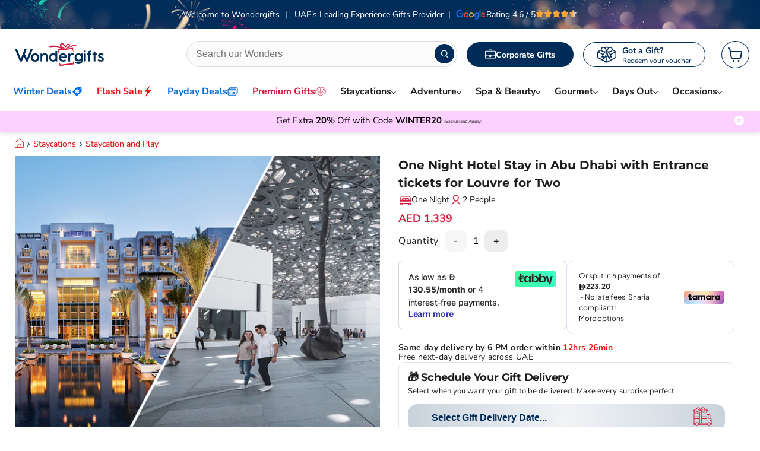

--- FILE ---
content_type: text/html; charset=utf-8
request_url: https://www.wondergifts.ae/products/one-night-hotel-stay-in-abu-dhabi-with-entrance-tickets-for-louvre-for-two
body_size: 108544
content:
<!doctype html>
<html class="no-js no-touch" lang="en">
  <head>
<!-- Start of Shoplift scripts -->
<!-- 2026-01-09T16:11:31.8331526Z -->
<style>.shoplift-hide { opacity: 0 !important; }</style>
<style id="sl-preview-bar-hide">#preview-bar-iframe, #PBarNextFrameWrapper { display: none !important; }</style>
<script type="text/javascript">(function(rootPath, template, themeRole, themeId, isThemePreview){ /* Generated on 2026-01-15T05:25:13.8325677Z */var gt=Object.defineProperty;var mt=(R,x,V)=>x in R?gt(R,x,{enumerable:!0,configurable:!0,writable:!0,value:V}):R[x]=V;var w=(R,x,V)=>mt(R,typeof x!="symbol"?x+"":x,V);(function(){"use strict";var R=document.createElement("style");R.textContent=`#shoplift-preview-control{position:fixed;max-width:332px;height:56px;background-color:#141414;z-index:9999;bottom:20px;display:flex;border-radius:8px;box-shadow:13px 22px 7px #0000,9px 14px 7px #00000003,5px 8px 6px #0000000d,2px 4px 4px #00000017,1px 1px 2px #0000001a,0 0 #0000001a;align-items:center;margin:0 auto;left:16px;right:16px;opacity:0;transform:translateY(20px);visibility:hidden;transition:opacity .4s ease-in-out,transform .4s ease-in-out,visibility 0s .4s}#shoplift-preview-control.visible{opacity:1;transform:translateY(0);visibility:visible;transition:opacity .4s ease-in-out,transform .4s ease-in-out,visibility 0s 0s}#shoplift-preview-control *{font-family:Inter,sans-serif;color:#fff;box-sizing:border-box;font-size:16px}#shoplift-preview-variant-title{font-weight:400;line-height:140%;font-size:16px;text-align:start;letter-spacing:-.16px;flex-grow:1;text-wrap:nowrap;overflow:hidden;text-overflow:ellipsis}#shoplift-preview-variant-selector{position:relative;display:block;padding:6px 0;height:100%;min-width:0;flex:1 1 auto}#shoplift-preview-variant-menu-trigger{border:none;cursor:pointer;width:100%;background-color:transparent;padding:0 16px;border-left:1px solid #333;border-right:1px solid #333;height:100%;display:flex;align-items:center;justify-content:start;gap:8px}#shoplift-preview-variant-selector .menu-variant-label{width:24px;height:24px;border-radius:50%;padding:6px;display:flex;justify-content:center;align-items:center;font-size:12px;font-style:normal;font-weight:600;line-height:100%;letter-spacing:-.12px;flex-shrink:0}#shoplift-preview-variant-selector .preview-variant-menu{position:absolute;bottom:110%;transform:translate3d(0,20px,0);visibility:hidden;pointer-events:none;opacity:0;cursor:pointer;background-color:#141414;border:1px solid #141414;border-radius:6px;width:100%;max-height:156px;overflow-y:auto;box-shadow:0 8px 16px #0003;z-index:1;transition:opacity .3s ease-in-out,transform .3s ease-in-out,visibility 0s .3s}#shoplift-preview-variant-selector .preview-variant-menu.preview-variant-menu__visible{visibility:visible;pointer-events:auto;opacity:100;transform:translateZ(0);transition:opacity .3s ease-in-out,transform .3s ease-in-out,visibility 0s 0s}@media screen and (max-width: 400px){#shoplift-preview-variant-selector .preview-variant-menu{position:fixed;left:0;right:0;width:auto;bottom:110%}}#shoplift-preview-variant-selector .preview-variant-menu .preview-variant-menu--item{padding:12px 16px;display:flex;overflow:hidden}#shoplift-preview-variant-selector .preview-variant-menu .preview-variant-menu--item .menu-variant-label{margin-right:6px}#shoplift-preview-variant-selector .preview-variant-menu .preview-variant-menu--item span{overflow:hidden;text-overflow:ellipsis;text-wrap:nowrap;white-space:nowrap;color:#f6f6f6;font-size:14px;font-style:normal;font-weight:500}#shoplift-preview-variant-selector .preview-variant-menu .preview-variant-menu--item:hover{background-color:#545454}#shoplift-preview-variant-selector .preview-variant-menu .preview-variant-menu--item:last-of-type{border-bottom-left-radius:6px;border-bottom-right-radius:6px}#shoplift-preview-variant-selector .preview-variant-menu .preview-variant-menu--item:first-of-type{border-top-left-radius:6px;border-top-right-radius:6px}#shoplift-preview-control div:has(#shoplift-exit-preview-button){padding:0 16px}#shoplift-exit-preview-button{padding:6px 8px;font-weight:500;line-height:75%;border-radius:4px;background-color:transparent;border:none;text-decoration:none}#shoplift-exit-preview-button:hover{cursor:pointer;background-color:#333}`,document.head.appendChild(R);var x=" daum[ /]| deusu/| yadirectfetcher|(?:^|[^g])news(?!sapphire)|(?<! (?:channel/|google/))google(?!(app|/google| pixel))|(?<! cu)bots?(?:\\b|_)|(?<!(?: ya| yandex|^job|inapp;) ?)search|(?<!(?:lib))http|(?<![hg]m)score|@[a-z][\\w-]+\\.|\\(\\)|\\.com|\\b\\d{13}\\b|^<|^[\\w \\.\\-\\(?:\\):]+(?:/v?\\d+(?:\\.\\d+)?(?:\\.\\d{1,10})*?)?(?:,|$)|^[^ ]{50,}$|^\\d+\\b|^\\w+/[\\w\\(\\)]*$|^active|^ad muncher|^amaya|^avsdevicesdk/|^biglotron|^bot|^bw/|^clamav[ /]|^client/|^cobweb/|^custom|^ddg[_-]android|^discourse|^dispatch/\\d|^downcast/|^duckduckgo|^facebook|^getright/|^gozilla/|^hobbit|^hotzonu|^hwcdn/|^jeode/|^jetty/|^jigsaw|^microsoft bits|^movabletype|^mozilla/\\d\\.\\d \\(compatible;?\\)$|^mozilla/\\d\\.\\d \\w*$|^navermailapp|^netsurf|^offline|^owler|^postman|^python|^rank|^read|^reed|^rest|^rss|^snapchat|^space bison|^svn|^swcd |^taringa|^thumbor/|^track|^valid|^w3c|^webbandit/|^webcopier|^wget|^whatsapp|^wordpress|^xenu link sleuth|^yahoo|^yandex|^zdm/\\d|^zoom marketplace/|^{{.*}}$|admin|analyzer|archive|ask jeeves/teoma|bit\\.ly/|bluecoat drtr|browsex|burpcollaborator|capture|catch|check|chrome-lighthouse|chromeframe|classifier|clean|cloud|crawl|cypress/|dareboost|datanyze|dejaclick|detect|dmbrowser|download|evc-batch/|feed|firephp|gomezagent|headless|httrack|hubspot marketing grader|hydra|ibisbrowser|images|insight|inspect|iplabel|ips-agent|java(?!;)|library|mail\\.ru/|manager|measure|neustar wpm|node|nutch|offbyone|optimize|pageburst|pagespeed|parser|perl|phantomjs|pingdom|powermarks|preview|proxy|ptst[ /]\\d|reputation|resolver|retriever|rexx;|rigor|rss\\b|scan|scrape|server|sogou|sparkler/|speedcurve|spider|splash|statuscake|synapse|synthetic|tools|torrent|trace|transcoder|url|virtuoso|wappalyzer|watch|webglance|webkit2png|whatcms/|zgrab",V=/bot|spider|crawl|http|lighthouse/i,D;function W(){if(D instanceof RegExp)return D;try{D=new RegExp(x,"i")}catch{D=V}return D}function J(c){return!!c&&W().test(c)}class M{constructor(){w(this,"timestamp");this.timestamp=new Date}}class Y extends M{constructor(e,i,s){super();w(this,"type");w(this,"testId");w(this,"hypothesisId");this.type=3,this.testId=e,this.hypothesisId=i,this.timestamp=s}}class Z extends M{constructor(e){super();w(this,"type");w(this,"path");this.type=4,this.path=e}}class Q extends M{constructor(e){super();w(this,"type");w(this,"cart");this.type=5,this.cart=e}}class N extends Error{constructor(){super();w(this,"isBot");this.isBot=!0}}function X(c,t,e){for(const i of t.selectors){const s=c.querySelectorAll(i.cssSelector);for(let r=0;r<s.length;r++)e(t.testId,t.hypothesisId)}q(c,t,(i,s,r,n,o)=>o(s,r),e)}function L(c,t,e){for(const i of t.selectors)U(c,t.testId,t.hypothesisId,i,e??(()=>{}));q(c,t,U,e??(()=>{}))}function F(c){return c.urlPatterns.reduce((t,e)=>{switch(e.operator){case"contains":return t+`.*${e}.*`;case"endsWith":return t+`.*${e}`;case"startsWith":return t+`${e}.*`}},"")}function q(c,t,e,i){new MutationObserver(()=>{for(const r of t.selectors)e(c,t.testId,t.hypothesisId,r,i)}).observe(c.documentElement,{childList:!0,subtree:!0})}function U(c,t,e,i,s){const r=c.querySelectorAll(i.cssSelector);for(let n=0;n<r.length;n++){let o=r.item(n);if(o instanceof HTMLElement&&o.dataset.shoplift!==""){o.dataset.shoplift="";for(const a of i.actions.sort(at))o=tt(c,i.cssSelector,o,a)}}return r.length>0&&s?(s(t,e),!0):!1}function tt(c,t,e,i){switch(i.type){case"innerHtml":e.innerHTML=i.value;break;case"attribute":et(e,i.scope,i.value);break;case"css":it(c,t,i.value);break;case"js":st(c,e,i);break;case"copy":return rt(e);case"remove":ot(e);break;case"move":nt(e,parseInt(i.value));break}return e}function et(c,t,e){c.setAttribute(t,e)}function it(c,t,e){var s;const i=c.createElement("style");i.innerHTML=`${t} { ${e} }`,(s=c.getElementsByTagName("head")[0])==null||s.appendChild(i)}function st(c,t,e){Function("document","element",`"use strict"; ${e.value}`)(c,t)}function rt(c){const t=c.cloneNode(!0);if(!c.parentNode)throw"Can't copy node outside of DOM";return c.parentNode.insertBefore(t,c.nextSibling),t}function ot(c){c.remove()}function nt(c,t){if(t===0)return;const e=Array.prototype.slice.call(c.parentElement.children).indexOf(c),i=Math.min(Math.max(e+t,0),c.parentElement.children.length-1);c.parentElement.children.item(i).insertAdjacentElement(t>0?"afterend":"beforebegin",c)}function at(c,t){return z(c)-z(t)}function z(c){return c.type==="copy"||c.type==="remove"?0:1}var k=(c=>(c[c.Template=0]="Template",c[c.Theme=1]="Theme",c[c.UrlRedirect=2]="UrlRedirect",c[c.Script=3]="Script",c[c.Dom=4]="Dom",c[c.Price=5]="Price",c))(k||{});const lt="data:image/svg+xml,%3csvg%20width='12'%20height='12'%20viewBox='0%200%2012%2012'%20fill='none'%20xmlns='http://www.w3.org/2000/svg'%3e%3cpath%20d='M9.96001%207.90004C9.86501%207.90004%209.77001%207.86504%209.69501%207.79004L6.43501%204.53004C6.19501%204.29004%205.80501%204.29004%205.56501%204.53004L2.30501%207.79004C2.16001%207.93504%201.92001%207.93504%201.77501%207.79004C1.63001%207.64504%201.63001%207.40504%201.77501%207.26004L5.03501%204.00004C5.56501%203.47004%206.43001%203.47004%206.96501%204.00004L10.225%207.26004C10.37%207.40504%2010.37%207.64504%2010.225%207.79004C10.15%207.86004%2010.055%207.90004%209.96001%207.90004Z'%20fill='white'/%3e%3c/svg%3e",ct="data:image/svg+xml,%3csvg%20width='14'%20height='24'%20viewBox='0%200%2014%2024'%20fill='none'%20xmlns='http://www.w3.org/2000/svg'%3e%3cpath%20d='M12.3976%2014.5255C12.2833%2013.8788%2012.0498%2013.3024%2011.6952%2012.7961C11.3416%2012.2898%2010.9209%2011.8353%2010.4353%2011.4317C9.94868%2011.0291%209.43546%2010.6488%208.89565%2010.292C8.48487%2010.049%208.09577%209.78565%207.72637%209.50402C7.35697%209.2224%207.08016%208.89503%206.89694%208.51987C6.71273%208.14471%206.67826%207.69533%206.79055%207.1697C6.86345%206.83216%206.97476%206.54647%207.12351%206.31162C7.27324%206.07778%207.47124%205.89986%207.7175%205.77684C7.96377%205.65483%208.21989%205.59383%208.48389%205.59383C8.88087%205.59383%209.17639%205.7016%209.3734%205.91714C9.56943%206.13268%209.68271%206.42345%209.71424%206.78946C9.74576%207.15547%209.72015%207.55401%209.63839%207.98509C9.55663%208.41617%209.43645%208.84724%209.27687%209.27934L13.5127%208.80149C13.9638%207.52656%2014.1017%206.42447%2013.9264%205.49725C13.751%204.56901%2013.2664%203.85122%2012.4724%203.34491C12.239%203.19648%2011.9779%203.07041%2011.6893%202.96569L12.0026%201.50979L9.86397%200L7.3875%201.50979L7.11169%202.78878C6.65166%202.8874%206.21724%203.01957%205.8114%203.19038C4.85292%203.594%204.06684%204.15115%203.45117%204.86385C2.83452%205.57655%202.42571%206.40108%202.22378%207.33847C2.06616%208.06947%202.04942%208.70796%202.17551%209.25087C2.30061%209.7948%202.52028%2010.2828%202.8355%2010.7139C3.14974%2011.145%203.51816%2011.5344%203.93977%2011.881C4.36039%2012.2288%204.782%2012.5521%205.20164%2012.851C5.68334%2013.1702%206.13844%2013.5169%206.56497%2013.8921C6.99052%2014.2672%207.31954%2014.7125%207.55004%2015.228C7.78055%2015.7445%207.81502%2016.3769%207.65347%2017.1262C7.56482%2017.5389%207.43676%2017.8765%207.27028%2018.1388C7.10381%2018.4011%206.89596%2018.5983%206.64772%2018.7295C6.3985%2018.8606%206.12071%2018.9267%205.8114%2018.9267C5.21641%2018.9267%204.79776%2018.6034%204.62833%2018.1632C4.4589%2017.7229%204.47367%2017.2583%204.60075%2016.5639C4.72782%2015.8705%205.05092%2015.1395%205.37107%2014.3699H1.17665C1.17665%2014.3699%200.207341%2016.1115%200.0310135%2017.6762C-0.0655232%2018.5302%200.0635208%2019.2653%200.41519%2019.8844C0.76686%2020.5036%201.33032%2020.9814%202.10655%2021.319C2.39222%2021.443%202.7104%2021.5447%203.05813%2021.623L2.54589%2024H7.17473L7.7047%2021.5386C8.08493%2021.442%208.43857%2021.3231%208.76562%2021.1787C9.73985%2020.7476%2010.52%2020.1427%2011.1071%2019.3649C11.6932%2018.5871%2012.0873%2017.7291%2012.2892%2016.7917C12.4744%2015.9295%2012.5099%2015.1741%2012.3966%2014.5275L12.3976%2014.5255Z'%20fill='white'/%3e%3c/svg%3e";async function dt(c){let t=c.replace(/-/g,"+").replace(/_/g,"/");for(;t.length%4;)t+="=";const e=atob(t),i=Uint8Array.from(e,n=>n.charCodeAt(0)),s=new Blob([i]).stream().pipeThrough(new DecompressionStream("gzip")),r=await new Response(s).text();return JSON.parse(r)}function O(c,t){return typeof t=="string"&&/\d{4}-\d{2}-\d{2}T\d{2}:\d{2}:\d{2}.\d+(?:Z|[+-]\d+)/.test(t)?new Date(t):t}function H(c,t){return t}function E(c,t=!1,e=!1,i=","){const s=c/100;if(e){const n=Math.round(s).toLocaleString("en-US");return i!==","?n.replace(/,/g,i):n}else{const r=t?",":".",n=s.toFixed(2).split("."),o=parseInt(n[0],10),a=n[1]??"00",l=o.toLocaleString("en-US");return i!==","?`${l.replace(/,/g,i)}${r}${a}`:t?`${l.replace(/,/g,".")}${r}${a}`:`${l}${r}${a}`}}function $(c,t,e,i){const s=t.replace("{{amount}}",E(c,!1,!1)).replace("{{amount_no_decimals}}",E(c,!1,!0)).replace("{{amount_with_comma_separator}}",E(c,!0,!1)).replace("{{amount_no_decimals_with_comma_separator}}",E(c,!0,!0)).replace("{{amount_with_space_separator}}",E(c,!1,!1," ")).replace("{{amount_no_decimals_with_space_separator}}",E(c,!1,!0," ")).replace("{{amount_with_apostrophe_separator}}",E(c,!1,!1,"'")).replace("{{amount_no_decimals_with_apostrophe_separator}}",E(c,!1,!0,"'")).replace("{{amount_with_period_and_space_separator}}",E(c,!1,!1,". ")).replace("{{amount_no_decimals_with_period_and_space_separator}}",E(c,!1,!0,". "));return i?`${s} ${e}`:s}function B(c){return c.replace(/[^\d.,\s-]/g,"").trim()}function ht(c){const t=new Map;for(const[e,i,s]of c.v)t.set(e,{priceInCents:i,compareAtPriceInCents:s});return t}function pt(c,t,e,i){const{priceInCents:s,compareAtPriceInCents:r}=e,{mf:n,c:o,cce:a}=i;if(c.getAttribute("data-sl-attribute-p")===t)c.innerHTML=$(s,n,o,a);else if(c.getAttribute("data-sl-attribute-cap")===t)r<=0||r<=s?c.remove():c.innerHTML=$(r,n,o,a);else if(c.getAttribute("data-sl-attribute-discount")===t&&!(r<=0||r<=s)){const h=Math.round((r-s)/r*100),u=B($(r-s,n,o,!1)),p=c.getAttribute("data-sl-format")||"percent";p==="percent"?c.textContent=`-${h}%`:p==="amount"?c.textContent=`-${u}`:p==="both"&&(c.textContent=`-${h}% (-${u})`)}}function ut(c){const t=[],e={id:"url-pattern",operator:"contains",value:"/"};for(const[i,s,r]of c.v){t.push({id:`p-${i}`,cssSelector:`[data-sl-attribute-p="${i}"]`,urlPatterns:[e],actions:[{id:`p-action-${i}`,type:"innerHtml",scope:"price",value:$(s,c.mf,c.c,c.cce)}]});const n=r<=0||r<=s;if(t.push({id:`cap-${i}`,cssSelector:`[data-sl-attribute-cap="${i}"]`,urlPatterns:[e],actions:[{id:`cap-action-${i}`,type:n?"remove":"innerHtml",scope:"compare-at-price",value:n?"":$(r,c.mf,c.c,c.cce)}]}),!n&&r>s){const o=Math.round((r-s)/r*100),a=B($(r-s,c.mf,c.c,!1));t.push({id:`d-${i}`,cssSelector:`[data-sl-attribute-discount="${i}"]`,urlPatterns:[e],actions:[{id:`d-action-${i}`,type:"js",scope:null,value:`(function(doc, el) {              var format = el.getAttribute('data-sl-format') || 'percent';              if (format === 'percent') {                el.textContent = '-${o}%';              } else if (format === 'amount') {                el.textContent = '-${a}';              } else if (format === 'both') {                el.textContent = '-${o}% (-${a})';              }            })`}]})}}return t}let G=!1;class ft{constructor(t,e,i,s,r,n,o,a,l,h,u){w(this,"DATA_SL_ATTRIBUTE_P","data-sl-attribute-p");w(this,"DATA_SL_TEST_ID","data-sl-test-id");w(this,"VIEWPORT_TRACK_THRESHOLD",.5);w(this,"temporarySessionKey","Shoplift_Session");w(this,"essentialSessionKey","Shoplift_Essential");w(this,"analyticsSessionKey","Shoplift_Analytics");w(this,"priceSelectorsSessionKey","Shoplift_PriceSelectors");w(this,"legacySessionKey");w(this,"cssHideClass");w(this,"testConfigs");w(this,"inactiveTestConfigs");w(this,"testsFilteredByAudience");w(this,"sendPageView");w(this,"shopliftDebug");w(this,"gaConfig");w(this,"getCountryTimeout");w(this,"state");w(this,"shopifyAnalyticsId");w(this,"cookie",document.cookie);w(this,"isSyncing",!1);w(this,"isSyncingGA",!1);w(this,"fetch");w(this,"localStorageSet");w(this,"localStorageGet");w(this,"sessionStorageSet",window.sessionStorage.setItem.bind(window.sessionStorage));w(this,"sessionStorageGet",window.sessionStorage.getItem.bind(window.sessionStorage));w(this,"urlParams",new URLSearchParams(window.location.search));w(this,"device");w(this,"logHistory");w(this,"activeViewportObservers",new Map);w(this,"_priceTestProductIds",null);this.shop=t,this.host=e,this.eventHost=i,this.disableReferrerOverride=a,this.logHistory=[],this.legacySessionKey=`SHOPLIFT_SESSION_${this.shop}`,this.cssHideClass=s?"shoplift-hide":"",this.testConfigs=h.map(d=>({...d,startAt:new Date(d.startAt),statusHistory:d.statusHistory.map(v=>({...v,createdAt:new Date(v.createdAt)}))})),this.inactiveTestConfigs=u,this.sendPageView=!!r,this.shopliftDebug=n===!0,this.gaConfig=o!=={"sendEvents":false,"mode":"gtag"}?o:{sendEvents:!1},this.fetch=window.fetch.bind(window),this.localStorageSet=window.localStorage.setItem.bind(window.localStorage),this.localStorageGet=window.localStorage.getItem.bind(window.localStorage);const p=this.getDeviceType();this.device=p!=="tablet"?p:"mobile",this.state=this.loadState(),this.shopifyAnalyticsId=this.getShopifyAnalyticsId(),this.testsFilteredByAudience=h.filter(d=>d.status=="active"),this.getCountryTimeout=l===1000?1e3:l,this.log("State Loaded",JSON.stringify(this.state))}deriveCategoryFromExistingTests(){if(!this.state.temporary.testCategory&&this.state.essential.visitorTests.length>0){const t=this.state.essential.visitorTests.some(e=>{if(!e.hypothesisId)return!1;const i=this.getHypothesis(e.hypothesisId);return i&&["theme","basicScript","price"].includes(i.type)});this.state.temporary.testCategory=t?"global":"conditional",this.persistTemporaryState(),this.log("Derived test category from existing visitorTests: %s",this.state.temporary.testCategory)}}async init(){var t;try{if(this.log("Shoplift script initializing"),window.Shopify&&window.Shopify.designMode){this.log("Skipping script for design mode");return}if(window.location.href.includes("slScreenshot=true")){this.log("Skipping script for screenshot");return}if(window.location.hostname.endsWith(".edgemesh.com")){this.log("Skipping script for preview");return}if(window.location.href.includes("isShopliftMerchant")){const i=this.urlParams.get("isShopliftMerchant")==="true";this.log("Setting merchant session to %s",i),this.state.temporary.isMerchant=i,this.persistTemporaryState()}if(this.state.temporary.isMerchant){this.log("Setting up preview for merchant"),typeof window.shoplift!="object"&&this.setShopliftStub(),this.state.temporary.previewConfig||this.hidePage(),await this.initPreview(),(t=document.querySelector("#sl-preview-bar-hide"))==null||t.remove();return}if(this.state.temporary.previewConfig=void 0,J(navigator.userAgent))return;if(navigator.userAgent.includes("Chrome/118")){this.log("Random: %o",[Math.random(),Math.random(),Math.random()]);const i=await this.makeRequest({url:`${this.eventHost}/api/v0/events/ip`,method:"get"}).then(s=>s==null?void 0:s.json());this.log(`IP: ${i}`),this.makeRequest({url:`${this.eventHost}/api/v0/logs`,method:"post",data:JSON.stringify(this.debugState(),H)}).catch()}if(this.shopifyAnalyticsId=this.getShopifyAnalyticsId(),this.monitorConsentChange(),this.checkForThemePreview())return;if(!this.disableReferrerOverride&&this.state.temporary.originalReferrer!=null){this.log(`Overriding referrer from '${document.referrer}' to '${this.state.temporary.originalReferrer}'`);const i=this.state.temporary.originalReferrer;delete this.state.temporary.originalReferrer,this.persistTemporaryState(),Object.defineProperty(document,"referrer",{get:()=>i,enumerable:!0,configurable:!0})}if(await this.refreshVisitor(this.shopifyAnalyticsId),await this.handleVisitorTest()){this.log("Redirecting for visitor test");return}this.setShoplift(),this.showPage(),this.ensureCartAttributesForExistingPriceTests(!1),await this.finalize(),console.log("SHOPLIFT SCRIPT INITIALIZED!")}catch(e){if(e instanceof N)return;throw e}finally{typeof window.shoplift!="object"&&this.setShopliftStub()}}getVariantColor(t){switch(t){case"a":return{text:"#141414",bg:"#E2E2E2"};case"b":return{text:"rgba(255, 255, 255, 1)",bg:"rgba(37, 99, 235, 1)"}}}getDefaultVariantTitle(t){return t.title?t.title:t.type==="price"?t.isControl?"Original prices":"Variant prices":t.isControl?"Original":"Untitled variant "+t.label.toUpperCase()}async initPreview(){const t=this.urlParams.get("previewConfig");if(t){this.state.temporary.previewConfig=void 0,this.log("Setting up the preview"),this.log("Found preview config, writing to temporary state");const e=await dt(t);if(this.state.temporary.previewConfig=e,this.state.temporary.previewConfig.testTypeCategory===k.Price){this.hidePage(!0);const s=this.state.temporary.previewConfig;let r=`${this.host}/api/dom-selectors/${s.storeId}/${s.testId}/${s.isDraft||!1}`;s.shopifyProductId&&(r+=`?productId=${s.shopifyProductId}`);const n=await this.makeJsonRequest({method:"get",url:r}).catch(o=>(this.log("Error getting domSelectors",o),null));s.variants.forEach(o=>{var a;return o.domSelectors=(a=n[o.id])==null?void 0:a.domSelectors})}this.persistTemporaryState();const i=new URL(window.location.toString());i.searchParams.delete("previewConfig"),this.queueRedirect(i)}else if(this.state.temporary.previewConfig){this.showPage();const e=this.state.temporary.previewConfig;e.testTypeCategory===k.Template&&this.handleTemplatePreview(e)&&this.initPreviewControls(e),e.testTypeCategory===k.UrlRedirect&&this.handleUrlPreview(e)&&this.initPreviewControls(e),e.testTypeCategory===k.Script&&this.handleScriptPreview(e)&&this.initPreviewControls(e),e.testTypeCategory===k.Price&&await this.handlePricePreview(e)&&this.initPreviewControls(e)}}initPreviewControls(t){document.addEventListener("DOMContentLoaded",()=>{const e=t.variants.find(v=>v.id===t.currentVariant),i=(e==null?void 0:e.label)||"a",s=t.variants,r=document.createElement("div");r.id="shoplift-preview-control";const n=document.createElement("div"),o=document.createElement("img");o.src=ct,o.height=24,o.width=14,n.style.padding="0 16px",n.style.lineHeight="100%",n.appendChild(o),r.appendChild(n);const a=document.createElement("div");a.id="shoplift-preview-variant-selector";const l=document.createElement("button");l.id="shoplift-preview-variant-menu-trigger";const h=document.createElement("div");h.className="menu-variant-label",h.style.backgroundColor=this.getVariantColor(i).bg,h.style.color=this.getVariantColor(i).text,h.innerText=i.toUpperCase(),l.appendChild(h);const u=document.createElement("span");if(u.id="shoplift-preview-variant-title",u.innerText=e?this.getDefaultVariantTitle(e):"Untitled variant "+i.toUpperCase(),l.appendChild(u),s.length>1){const v=document.createElement("img");v.src=lt,v.width=12,v.height=12,v.style.height="12px",v.style.width="12px",l.appendChild(v);const T=document.createElement("div");T.className="preview-variant-menu";for(const m of t.variants.filter(C=>C.id!==t.currentVariant)){const C=document.createElement("div");C.className="preview-variant-menu--item";const A=document.createElement("div");A.className="menu-variant-label",A.style.backgroundColor=this.getVariantColor(m.label).bg,A.style.color=this.getVariantColor(m.label).text,A.style.flexShrink="0",A.innerText=m.label.toUpperCase(),C.appendChild(A);const y=document.createElement("span");y.innerText=this.getDefaultVariantTitle(m),C.appendChild(y),C.addEventListener("click",()=>{this.pickVariant(m.id)}),T.appendChild(C)}a.appendChild(T),l.addEventListener("click",()=>{T.className!=="preview-variant-menu preview-variant-menu__visible"?T.classList.add("preview-variant-menu__visible"):T.classList.remove("preview-variant-menu__visible")}),document.addEventListener("click",m=>{m.target instanceof Element&&!l.contains(m.target)&&T.className==="preview-variant-menu preview-variant-menu__visible"&&T.classList.remove("preview-variant-menu__visible")})}else l.style.pointerEvents="none",h.style.margin="0";a.appendChild(l),r.appendChild(a);const p=document.createElement("div"),d=document.createElement("button");d.id="shoplift-exit-preview-button",d.innerText="Exit",p.appendChild(d),d.addEventListener("click",()=>{this.exitPreview()}),r.appendChild(p),document.body.appendChild(r),requestAnimationFrame(()=>{r.classList.add("visible")})}),this.ensureCartAttributesForExistingPriceTests(!0)}pickVariant(t){var e,i,s,r;if(this.state.temporary.previewConfig){const n=this.state.temporary.previewConfig,o=new URL(window.location.toString());if(n.testTypeCategory===k.UrlRedirect){const a=(e=n.variants.find(l=>l.id===n.currentVariant))==null?void 0:e.redirectUrl;if(o.pathname===a){const l=(i=n.variants.find(h=>h.id===t))==null?void 0:i.redirectUrl;l&&(o.pathname=l)}}if(n.testTypeCategory===k.Template){const a=(s=n.variants.find(l=>l.id===n.currentVariant))==null?void 0:s.pathName;if(a&&o.pathname===a){const l=(r=n.variants.find(h=>h.id===t))==null?void 0:r.pathName;l&&l!==a&&(o.pathname=l)}}n.currentVariant=t,this.persistTemporaryState(),this.queueRedirect(o)}}exitPreview(){var e,i,s,r;const t=new URL(window.location.toString());if(((e=this.state.temporary.previewConfig)==null?void 0:e.testTypeCategory)===k.Template&&t.searchParams.delete("view"),((i=this.state.temporary.previewConfig)==null?void 0:i.testTypeCategory)===k.Script&&t.searchParams.delete("slVariant"),((s=this.state.temporary.previewConfig)==null?void 0:s.testTypeCategory)===k.UrlRedirect){const o=this.state.temporary.previewConfig.variants.filter(l=>!l.isControl&&l.redirectUrl!==null).map(l=>l.redirectUrl),a=(r=this.state.temporary.previewConfig.variants.find(l=>l.label==="a"))==null?void 0:r.redirectUrl;o.includes(t.pathname)&&a&&(t.pathname=a)}this.state.temporary.previewConfig=void 0,this.persistTemporaryState(),this.hidePage(),this.queueRedirect(t)}handleTemplatePreview(t){const e=t.currentVariant,i=t.variants.find(a=>a.id===e);if(!i)return!1;const s=t.variants.find(a=>a.isControl);if(!s)return!1;this.log("Setting up template preview for type",s.type);const r=new URL(window.location.toString()),n=r.searchParams.get("view"),o=i.type===s.type;return!o&&!i.isControl&&template.suffix===s.affix&&this.typeFromTemplate()===s.type&&i.pathName!==null?(this.log("Hit control template type, redirecting to the variant url"),this.hidePage(),r.pathname=i.pathName,this.queueRedirect(r),!0):(!i.isControl&&this.typeFromTemplate()==i.type&&template.suffix===s.affix&&o&&n!==(i.affix||"__DEFAULT__")&&(this.log("Template type and affix match control, updating the view param"),r.searchParams.delete("view"),this.log("Setting the new viewParam to",i.affix||"__DEFAULT__"),this.hidePage(),r.searchParams.set("view",i.affix||"__DEFAULT__"),this.queueRedirect(r)),n!==null&&n!==i.affix&&(r.searchParams.delete("view"),this.hidePage(),this.queueRedirect(r)),!0)}handleUrlPreview(t){var n;const e=t.currentVariant,i=t.variants.find(o=>o.id===e),s=(n=t.variants.find(o=>o.isControl))==null?void 0:n.redirectUrl;if(!i)return!1;this.log("Setting up URL redirect preview");const r=new URL(window.location.toString());return r.pathname===s&&!i.isControl&&i.redirectUrl!==null&&(this.log("Url matches control, redirecting"),this.hidePage(),r.pathname=i.redirectUrl,this.queueRedirect(r)),!0}handleScriptPreview(t){const e=t.currentVariant,i=t.variants.find(n=>n.id===e);if(!i)return!1;this.log("Setting up script preview");const s=new URL(window.location.toString());return s.searchParams.get("slVariant")!==i.id&&(this.log("current id doesn't match the variant, redirecting"),s.searchParams.delete("slVariant"),this.log("Setting the new slVariantParam"),this.hidePage(),s.searchParams.set("slVariant",i.id),this.queueRedirect(s)),!0}async handlePricePreview(t){const e=t.currentVariant,i=t.variants.find(s=>s.id===e);return i?(this.log("Setting up price preview"),i.domSelectors&&i.domSelectors.length>0&&(L(document,{testId:t.testId,hypothesisId:i.id,selectors:i.domSelectors}),this.ensureCartAttributesForExistingPriceTests(!0)),!0):!1}async finalize(){const t=await this.getCartState();t!==null&&this.queueCartUpdate(t),this.pruneStateAndSave(),await this.syncAllEvents()}setShoplift(){this.log("Setting up public API");const e=this.urlParams.get("slVariant")==="true",i=e?null:this.urlParams.get("slVariant");window.shoplift={isHypothesisActive:async s=>{if(this.log("Script checking variant for hypothesis '%s'",s),e)return this.log("Forcing variant for hypothesis '%s'",s),!0;if(i!==null)return this.log("Forcing hypothesis '%s'",i),s===i;const r=this.testConfigs.find(o=>o.hypotheses.some(a=>a.id===s));if(!r)return this.log("No test found for hypothesis '%s'",s),!1;const n=this.state.essential.visitorTests.find(o=>o.testId===r.id);return n?(this.log("Active visitor test found",s),n.hypothesisId===s):(await this.manuallySplitVisitor(r),this.testConfigs.some(o=>o.hypotheses.some(a=>a.id===s&&this.state.essential.visitorTests.some(l=>l.hypothesisId===a.id))))},setAnalyticsConsent:async s=>{await this.onConsentChange(s,!0)},getVisitorData:()=>({visitor:this.state.analytics.visitor,visitorTests:this.state.essential.visitorTests.filter(s=>!s.isInvalid).map(s=>{const{shouldSendToGa:r,savedAt:n,...o}=s;return o})})}}setShopliftStub(){this.log("Setting up stubbed public API");const e=this.urlParams.get("slVariant")==="true",i=e?null:this.urlParams.get("slVariant");window.shoplift={isHypothesisActive:s=>Promise.resolve(e||s===i),setAnalyticsConsent:()=>Promise.resolve(),getVisitorData:()=>({visitor:null,visitorTests:[]})}}async manuallySplitVisitor(t){this.log("Starting manual split for test '%s'",t.id),await this.handleVisitorTest([t]),this.saveState(),this.syncAllEvents()}async handleVisitorTest(t){await this.filterTestsByAudience(this.testConfigs,this.state.analytics.visitor??this.buildBaseVisitor(),this.state.essential.visitorTests),this.deriveCategoryFromExistingTests(),this.clearStaleReservations();let e=t?t.filter(i=>this.testsFilteredByAudience.some(s=>s.id===i.id)):[...this.testsForUrl(this.testsFilteredByAudience),...this.domTestsForUrl(this.testsFilteredByAudience)];try{if(e.length===0)return this.log("No tests found"),!1;this.log("Checking for existing visitor test on page");const i=this.getCurrentVisitorHypothesis(e);if(i){this.log("Found current visitor test");const a=this.considerRedirect(i);return a&&(this.log("Redirecting for current visitor test"),this.redirect(i)),a}const s=this.getReservationForCurrentPage();if(s){this.log("Found matching reservation for current page: %s",s.testId);const a=this.getHypothesis(s.hypothesisId);if(a){a.type!=="price"&&this.realizeReservationForCriteria(s.entryCriteriaKey);const l=this.considerRedirect(a);return l&&this.redirect(a),l}}this.log("No active test relation for test page");const r=this.testsForUrl(this.inactiveTestConfigs.filter(a=>this.testIsPaused(a)&&a.hypotheses.some(l=>this.state.essential.visitorTests.some(h=>h.hypothesisId===l.id)))).map(a=>a.id);if(r.length>0)return this.log("Visitor has paused tests for test page, skipping test assignment: %o",r),!1;if(!this.state.temporary.testCategory){const a=this.testsFilteredByAudience.filter(h=>this.isGlobalEntryCriteria(this.getEntryCriteriaKey(h))),l=this.testsFilteredByAudience.filter(h=>!this.isGlobalEntryCriteria(this.getEntryCriteriaKey(h)));if(this.log("Category dice roll - global tests: %o, conditional tests: %o",a.map(h=>({id:h.id,title:h.title,criteria:this.getEntryCriteriaKey(h)})),l.map(h=>({id:h.id,title:h.title,criteria:this.getEntryCriteriaKey(h)}))),a.length>0&&l.length>0){const h=a.length,u=l.length,p=h+u,d=Math.random()*p;this.state.temporary.testCategory=d<h?"global":"conditional",this.log("Category dice roll: rolled %.2f of %d (global weight: %d, conditional weight: %d), selected '%s'",d,p,h,u,this.state.temporary.testCategory)}else a.length>0?(this.state.temporary.testCategory="global",this.log("Only global tests available, setting category to global")):(this.state.temporary.testCategory="conditional",this.log("Only conditional tests available, setting category to conditional"));this.persistTemporaryState()}const n=this.state.temporary.testCategory;if(this.log("Visitor test category: %s",n),n==="global"){const a=this.testsFilteredByAudience.filter(l=>!this.isGlobalEntryCriteria(this.getEntryCriteriaKey(l)));for(const l of a)this.markTestAsBlocked(l,"category:global");e=e.filter(l=>this.isGlobalEntryCriteria(this.getEntryCriteriaKey(l)))}else{const a=this.testsFilteredByAudience.filter(l=>this.isGlobalEntryCriteria(this.getEntryCriteriaKey(l)));for(const l of a)this.markTestAsBlocked(l,"category:conditional");e=e.filter(l=>!this.isGlobalEntryCriteria(this.getEntryCriteriaKey(l)))}if(e.length===0)return this.log("No tests remaining after category filter"),!1;this.createReservations(e);const o=this.getReservationForCurrentPage();if(o&&!o.isRealized){const a=this.getHypothesis(o.hypothesisId);if(a){a.type!=="price"&&this.realizeReservationForCriteria(o.entryCriteriaKey);const l=this.considerRedirect(a);return l&&(this.log("Redirecting for new test"),this.redirect(a)),l}}return!1}finally{this.includeInDomTests(),this.saveState()}}includeInDomTests(){this.applyControlForAudienceFilteredPriceTests();const t=this.getDomTestsForCurrentUrl(),e=this.getVisitorDomHypothesis(t);for(const i of t){this.log("Evaluating dom test '%s'",i.id);const s=i.hypotheses.some(d=>d.type==="price");if(this.state.essential.visitorTests.find(d=>d.testId===i.id&&d.isInvalid&&!d.hypothesisId)){if(this.log("Visitor is blocked from test '%s', applying control prices if price test",i.id),s){const d=i.hypotheses.find(v=>v.isControl);d!=null&&d.priceData&&(this.applyPriceTestWithMapLookup(i.id,d,[d],()=>{this.log("Control prices applied for blocked visitor, no metrics tracked")}),this.updatePriceTestHiddenInputs(i.id,"control",!1))}continue}const n=this.getReservationForTest(i.id);let o=null,a=!1;const l=e.find(d=>i.hypotheses.some(v=>d.id===v.id));if(n)o=this.getHypothesis(n.hypothesisId)??null,this.log("Using reserved hypothesis '%s' for test '%s'",n.hypothesisId,i.id);else if(l)o=l,this.log("Using existing hypothesis assignment for test '%s'",i.id);else if(s){const d=this.visitorActiveTestTypeWithReservations();d?(a=!0,this.log("Visitor already in test type '%s', treating as non-test for price test '%s'",d,i.id)):o=this.pickHypothesis(i)}else o=this.pickHypothesis(i);if(a&&s){const d=i.hypotheses.find(v=>v.isControl);d!=null&&d.priceData&&(this.log("Applying control prices for non-test visitor on price test '%s' (Map-based)",i.id),this.applyPriceTestWithMapLookup(i.id,d,[d],()=>{this.log("Control prices applied for non-test visitor, no metrics tracked")}),this.updatePriceTestHiddenInputs(i.id,"control",!1));continue}if(!o){this.log("Failed to pick hypothesis for test");continue}const h=i.bayesianRevision??4,u=o.type==="price",p=h>=5;if(u&&p){if(this.log(`Price test with Map-based lookup (v${h}): ${i.id}`),!o.priceData){this.log("No price data for hypothesis '%s', skipping",o.id);continue}const d=o.isControl?"control":"variant";this.log(`Setting up Map-based price test for ${d} (test: ${i.id})`),this.applyPriceTestWithMapLookup(i.id,o,i.hypotheses,v=>{const T=this.getReservationForTest(v);T&&!T.isRealized&&T.entryCriteriaKey?this.realizeReservationForCriteria(T.entryCriteriaKey):this.queueAddVisitorToTest(v,o),this.saveState(),this.queuePageView(window.location.pathname),this.syncAllEvents()});continue}if(u&&!p){this.log(`Price test without viewport tracking (v${h}): ${i.id}`);const d=this.getDomSelectorsForHypothesis(o);if(d.length===0)continue;L(document,{testId:i.id,hypothesisId:o.id,selectors:d},v=>{this.queueAddVisitorToTest(v,o),this.saveState(),this.queuePageView(window.location.pathname),this.syncAllEvents()});continue}if(!o.domSelectors||o.domSelectors.length===0){this.log("No selectors found, skipping hypothesis");continue}L(document,{testId:i.id,hypothesisId:o.id,selectors:o.domSelectors},d=>{this.queueAddVisitorToTest(d,o),this.saveState(),this.queuePageView(window.location.pathname),this.syncAllEvents()})}}considerRedirect(t){if(this.log("Considering redirect for hypothesis '%s'",t.id),t.isControl)return this.log("Skipping redirect for control"),!1;if(t.type==="basicScript"||t.type==="manualScript")return this.log("Skipping redirect for script test"),!1;const e=this.state.essential.visitorTests.find(n=>n.hypothesisId===t.id),i=new URL(window.location.toString()),r=new URLSearchParams(window.location.search).get("view");if(t.type==="theme"){if(!(t.themeId===themeId)){if(this.log("Theme id '%s' is not hypothesis theme ID '%s'",t.themeId,themeId),e&&e.themeId!==t.themeId&&(e.themeId===themeId||!this.isThemePreview()))this.log("On old theme, redirecting and updating local visitor"),e.themeId=t.themeId;else if(this.isThemePreview())return this.log("On non-test theme, skipping redirect"),!1;return this.log("Hiding page to redirect for theme test"),this.hidePage(),!0}return!1}else if(t.type!=="dom"&&t.type!=="price"&&t.affix!==template.suffix&&t.affix!==r||t.redirectPath&&!i.pathname.endsWith(t.redirectPath))return this.log("Hiding page to redirect for template test"),this.hidePage(),!0;return this.log("Not redirecting"),!1}redirect(t){if(this.log("Redirecting to hypothesis '%s'",t.id),t.isControl)return;const e=new URL(window.location.toString());if(e.searchParams.delete("view"),t.redirectPath){const i=RegExp("^(/w{2}-w{2})/").exec(e.pathname);if(i&&i.length>1){const s=i[1];e.pathname=`${s}${t.redirectPath}`}else e.pathname=t.redirectPath}else t.type==="theme"?(e.searchParams.set("_ab","0"),e.searchParams.set("_fd","0"),e.searchParams.set("_sc","1"),e.searchParams.set("preview_theme_id",t.themeId.toString())):t.type!=="urlRedirect"&&e.searchParams.set("view",t.affix);this.queueRedirect(e)}async refreshVisitor(t){if(t===null||!this.state.essential.isFirstLoad||!this.testConfigs.some(i=>i.visitorOption!=="all"))return;this.log("Refreshing visitor"),this.hidePage();const e=await this.getVisitor(t);e&&e.id&&this.updateLocalVisitor(e)}buildBaseVisitor(){return{shopifyAnalyticsId:this.shopifyAnalyticsId,device:this.device,country:null,...this.state.essential.initialState}}getInitialState(){const t=this.getUTMValue("utm_source")??"",e=this.getUTMValue("utm_medium")??"",i=this.getUTMValue("utm_campaign")??"",s=this.getUTMValue("utm_content")??"",r=window.document.referrer,n=this.device;return{createdAt:new Date,utmSource:t,utmMedium:e,utmCampaign:i,utmContent:s,referrer:r,device:n}}checkForThemePreview(){var t,e;return this.log("Checking for theme preview"),window.location.hostname.endsWith(".shopifypreview.com")?(this.log("on shopify preview domain"),this.clearThemeBar(!0,!1,this.state),(t=document.querySelector("#sl-preview-bar-hide"))==null||t.remove(),!1):this.isThemePreview()?this.state.essential.visitorTests.some(i=>i.isThemeTest&&i.hypothesisId!=null&&this.getHypothesis(i.hypothesisId)&&i.themeId===themeId)?(this.log("On active theme test, removing theme bar"),this.clearThemeBar(!1,!0,this.state),!1):this.state.essential.visitorTests.some(i=>i.isThemeTest&&i.hypothesisId!=null&&!this.getHypothesis(i.hypothesisId)&&i.themeId===themeId)?(this.log("Visitor is on an inactive theme test, redirecting to main theme"),this.redirectToMainTheme(),!0):this.state.essential.isFirstLoad?(this.log("No visitor found on theme preview, redirecting to main theme"),this.redirectToMainTheme(),!0):this.inactiveTestConfigs.some(i=>i.hypotheses.some(s=>s.themeId===themeId))?(this.log("Current theme is an inactive theme test, redirecting to main theme"),this.redirectToMainTheme(),!0):this.testConfigs.some(i=>i.hypotheses.some(s=>s.themeId===themeId))?(this.log("Falling back to clearing theme bar"),this.clearThemeBar(!1,!0,this.state),!1):(this.log("No tests on current theme, skipping script"),this.clearThemeBar(!0,!1,this.state),(e=document.querySelector("#sl-preview-bar-hide"))==null||e.remove(),!0):(this.log("Not on theme preview"),this.clearThemeBar(!0,!1,this.state),!1)}redirectToMainTheme(){this.hidePage();const t=new URL(window.location.toString());t.searchParams.set("preview_theme_id",""),this.queueRedirect(t)}testsForUrl(t){const e=new URL(window.location.href),i=this.typeFromTemplate();return t.filter(s=>s.hypotheses.some(r=>r.type!=="dom"&&r.type!=="price"&&(r.isControl&&r.type===i&&r.affix===template.suffix||r.type==="theme"||r.isControl&&r.type==="urlRedirect"&&r.redirectPath&&e.pathname.endsWith(r.redirectPath)||r.type==="basicScript"))&&(s.ignoreTestViewParameterEnforcement||!e.searchParams.has("view")||s.hypotheses.map(r=>r.affix).includes(e.searchParams.get("view")??"")))}domTestsForUrl(t){const e=new URL(window.location.href);return t.filter(i=>i.hypotheses.some(s=>s.type!=="dom"&&s.type!=="price"?!1:s.type==="price"&&s.priceData&&s.priceData.v.length>0?!0:s.domSelectors&&s.domSelectors.some(r=>new RegExp(F(r)).test(e.toString()))))}async filterTestsByAudience(t,e,i){const s=[];let r=e.country;!r&&t.some(n=>n.requiresCountry&&!i.some(o=>o.testId===n.id))&&(this.log("Hiding page to check geoip"),this.hidePage(),r=await this.makeJsonRequest({method:"get",url:`${this.eventHost}/api/v0/visitors/get-country`,signal:AbortSignal.timeout(this.getCountryTimeout)}).catch(n=>(this.log("Error getting country",n),null)));for(const n of t){if(this.log("Checking audience for test '%s'",n.id),this.state.essential.visitorTests.some(l=>l.testId===n.id&&l.hypothesisId==null)){console.log(`Skipping blocked test '${n.id}'`);continue}const o=this.visitorCreatedDuringTestActive(n.statusHistory);(i.some(l=>l.testId===n.id&&(n.device==="all"||n.device===e.device&&n.device===this.device))||this.isTargetAudience(n,e,o,r))&&(this.log("Visitor is in audience for test '%s'",n.id),s.push(n))}this.testsFilteredByAudience=s}isTargetAudience(t,e,i,s){const r=this.getChannel(e);return(t.device==="all"||t.device===e.device&&t.device===this.device)&&(t.visitorOption==="all"||t.visitorOption==="new"&&i||t.visitorOption==="returning"&&!i)&&(t.targetAudiences.length===0||t.targetAudiences.reduce((n,o)=>n||o.reduce((a,l)=>a&&l(e,i,r,s),!0),!1))}visitorCreatedDuringTestActive(t){let e="";for(const i of t){if(this.state.analytics.visitor!==null&&this.state.analytics.visitor.createdAt<i.createdAt||this.state.essential.initialState.createdAt<i.createdAt)break;e=i.status}return e==="active"}getDomTestsForCurrentUrl(){return this.domTestsForUrl(this.testsFilteredByAudience)}getCurrentVisitorHypothesis(t){return t.flatMap(e=>e.hypotheses).find(e=>e.type!=="dom"&&e.type!=="price"&&this.state.essential.visitorTests.some(i=>i.hypothesisId===e.id))}getVisitorDomHypothesis(t){return t.flatMap(e=>e.hypotheses).filter(e=>(e.type==="dom"||e.type==="price")&&this.state.essential.visitorTests.some(i=>i.hypothesisId===e.id))}getHypothesis(t){return this.testConfigs.filter(e=>e.hypotheses.some(i=>i.id===t)).map(e=>e.hypotheses.find(i=>i.id===t))[0]}getDomSelectorsForHypothesis(t){if(!t)return[];if(t.domSelectors&&t.domSelectors.length>0)return t.domSelectors;if(t.priceData){const e=`${this.priceSelectorsSessionKey}_${t.id}`;try{const s=sessionStorage.getItem(e);if(s){const r=JSON.parse(s);return t.domSelectors=r,this.log("Loaded %d price selectors from cache for hypothesis '%s'",r.length,t.id),r}}catch{}const i=ut(t.priceData);t.domSelectors=i;try{sessionStorage.setItem(e,JSON.stringify(i)),this.log("Generated and cached %d price selectors for hypothesis '%s'",i.length,t.id)}catch{this.log("Generated %d price selectors for hypothesis '%s' (cache unavailable)",i.length,t.id)}return i}return[]}hasThemeTest(t){return t.some(e=>e.hypotheses.some(i=>i.type==="theme"))}hasTestThatIsNotThemeTest(t){return t.some(e=>e.hypotheses.some(i=>i.type!=="theme"&&i.type!=="dom"&&i.type!=="price"))}hasThemeAndOtherTestTypes(t){return this.hasThemeTest(t)&&this.hasTestThatIsNotThemeTest(t)}testIsPaused(t){return t.status==="paused"||t.status==="incompatible"||t.status==="suspended"}visitorActiveTestType(){const t=this.state.essential.visitorTests.filter(e=>this.testConfigs.some(i=>i.hypotheses.some(s=>s.id==e.hypothesisId)));return t.length===0?null:t.some(e=>e.isThemeTest)?"theme":"templateOrUrlRedirect"}getReservationType(t){return t==="price"||this.isTemplateTestType(t)?"deferred":"immediate"}isTemplateTestType(t){return["product","collection","landing","index","cart","search","blog","article","collectionList"].includes(t)}getEntryCriteriaKey(t){const e=t.hypotheses.find(i=>i.isControl);if(!e)return`unknown:${t.id}`;switch(e.type){case"theme":return"global:theme";case"basicScript":return"global:autoApi";case"price":return"global:price";case"manualScript":return`conditional:manualApi:${t.id}`;case"urlRedirect":return`conditional:url:${e.redirectPath||"unknown"}`;default:return`conditional:template:${e.type}`}}isGlobalEntryCriteria(t){return t.startsWith("global:")}groupTestsByEntryCriteria(t){const e=new Map;for(const i of t){const s=this.getEntryCriteriaKey(i),r=e.get(s)||[];r.push(i),e.set(s,r)}return e}doesCurrentPageMatchEntryCriteria(t){if(this.isGlobalEntryCriteria(t))return!0;if(t==="conditional:manualApi")return!1;if(t.startsWith("conditional:url:")){const e=t.replace("conditional:url:","");return window.location.pathname.endsWith(e)}if(t.startsWith("conditional:template:")){const e=t.replace("conditional:template:","");return this.typeFromTemplate()===e}return!1}hasActiveReservation(){const t=this.getActiveReservations();return Object.values(t).some(e=>!e.isRealized)}getActiveReservation(){const t=this.getActiveReservations();return Object.values(t).find(e=>!e.isRealized)??null}clearStaleReservations(){const t=this.state.temporary.testReservations;if(!t)return;let e=!1;for(const[i,s]of Object.entries(t)){const r=this.testConfigs.find(o=>o.id===s.testId);if(!r){this.log("Test '%s' no longer in config, clearing reservation for criteria '%s'",s.testId,i),delete t[i],e=!0;continue}if(r.status!=="active"){this.log("Test '%s' status is '%s', clearing reservation for criteria '%s'",s.testId,r.status,i),delete t[i],e=!0;continue}this.testsFilteredByAudience.some(o=>o.id===s.testId)||(this.log("Visitor no longer passes audience for test '%s', clearing reservation for criteria '%s'",s.testId,i),delete t[i],e=!0)}e&&this.persistTemporaryState()}createReservations(t){if(this.state.temporary.testReservations||(this.state.temporary.testReservations={}),this.state.temporary.rolledEntryCriteria||(this.state.temporary.rolledEntryCriteria=[]),this.state.temporary.testCategory==="global"){this.createSingleReservation(t,"global");return}const i=t.filter(o=>this.doesCurrentPageMatchEntryCriteria(this.getEntryCriteriaKey(o))),s=t.filter(o=>!this.doesCurrentPageMatchEntryCriteria(this.getEntryCriteriaKey(o)));this.log("Conditional tests split - matching current page: %d, not matching: %d",i.length,s.length),i.length>0&&this.log("Tests matching current page (same pool): %o",i.map(o=>({id:o.id,title:o.title,criteria:this.getEntryCriteriaKey(o)})));const r="conditional:current-page";if(i.length>0&&!this.state.temporary.rolledEntryCriteria.includes(r)){this.createSingleReservation(i,r);for(const o of i){const a=this.getEntryCriteriaKey(o);this.state.temporary.rolledEntryCriteria.includes(a)||this.state.temporary.rolledEntryCriteria.push(a)}}const n=this.groupTestsByEntryCriteria(s);for(const[o,a]of n){if(this.state.temporary.rolledEntryCriteria.includes(o)){this.log("Already rolled for criteria '%s', skipping",o);continue}if(a.some(m=>this.state.essential.visitorTests.some(C=>C.testId===m.id))){this.log("Visitor already has VT for criteria '%s', skipping",o),this.state.temporary.rolledEntryCriteria.push(o);continue}const h=[...a].sort((m,C)=>m.id.localeCompare(C.id));this.log("Test dice roll for criteria '%s' - available tests: %o",o,h.map(m=>({id:m.id,title:m.title})));const u=Math.floor(Math.random()*h.length),p=h[u];this.log("Test dice roll: picked index %d of %d, selected test '%s' (%s)",u+1,a.length,p.id,p.title);const d=this.pickHypothesis(p);if(!d){this.log("No hypothesis picked for test '%s'",p.id);continue}const v=this.getReservationType(d.type),T={testId:p.id,hypothesisId:d.id,testType:d.type,reservationType:v,isThemeTest:d.type==="theme",themeId:d.themeId,createdAt:new Date,isRealized:!1,entryCriteriaKey:o};this.state.temporary.testReservations[o]=T,this.state.temporary.rolledEntryCriteria.push(o),this.log("Created %s reservation for test '%s' (criteria: %s)",v,p.id,o);for(const m of a)m.id!==p.id&&this.markTestAsBlocked(m,o)}this.persistTemporaryState()}createSingleReservation(t,e){if(this.state.temporary.rolledEntryCriteria.includes(e)){this.log("Already rolled for pool '%s', skipping",e);return}if(t.some(u=>this.state.essential.visitorTests.some(p=>p.testId===u.id&&!p.isInvalid))){this.log("Visitor already has VT for pool '%s', skipping",e),this.state.temporary.rolledEntryCriteria.push(e);return}if(t.length===0){this.log("No tests in pool '%s'",e);return}const s=[...t].sort((u,p)=>u.id.localeCompare(p.id));this.log("Test dice roll for pool '%s' - available tests: %o",e,s.map(u=>({id:u.id,title:u.title,criteria:this.getEntryCriteriaKey(u)})));const r=Math.floor(Math.random()*s.length),n=s[r];this.log("Test dice roll: picked index %d of %d, selected test '%s' (%s)",r,t.length,n.id,n.title);const o=this.pickHypothesis(n);if(!o){this.log("No hypothesis picked for test '%s'",n.id);return}const a=this.getReservationType(o.type),l=this.getEntryCriteriaKey(n),h={testId:n.id,hypothesisId:o.id,testType:o.type,reservationType:a,isThemeTest:o.type==="theme",themeId:o.themeId,createdAt:new Date,isRealized:!1,entryCriteriaKey:l};this.state.temporary.testReservations[l]=h,this.state.temporary.rolledEntryCriteria.push(e),this.log("Created %s reservation for test '%s' from pool '%s' (criteria: %s)",a,n.id,e,l);for(const u of t)u.id!==n.id&&this.markTestAsBlocked(u,`pool:${e}`);this.persistTemporaryState()}markTestAsBlocked(t,e){this.state.essential.visitorTests.some(i=>i.testId===t.id)||(this.log("Blocking visitor from test '%s' (reason: %s)",t.id,e),this.state.essential.visitorTests.push({createdAt:new Date,testId:t.id,hypothesisId:null,isThemeTest:t.hypotheses.some(i=>i.type==="theme"),shouldSendToGa:!1,isSaved:!0,isInvalid:!0,themeId:void 0}))}realizeReservationForCriteria(t){var s;const e=(s=this.state.temporary.testReservations)==null?void 0:s[t];if(!e)return this.log("No reservation found for criteria '%s'",t),!1;if(e.isRealized)return this.log("Reservation already realized for criteria '%s'",t),!1;if(this.state.essential.visitorTests.some(r=>r.testId===e.testId&&!r.isInvalid))return this.log("Visitor already assigned to test '%s'",e.testId),!1;const i=this.getHypothesis(e.hypothesisId);return i?(e.isRealized=!0,this.persistTemporaryState(),this.queueAddVisitorToTest(e.testId,i),this.saveState(),this.log("Realized reservation for test '%s' (criteria: %s)",e.testId,t),!0):(this.log("Hypothesis '%s' not found",e.hypothesisId),!1)}getActiveReservations(){return this.state.temporary.testReservations??{}}getReservationForCurrentPage(){const t=this.getActiveReservations();for(const[e,i]of Object.entries(t)){if(i.isRealized)continue;const s=this.testConfigs.find(r=>r.id===i.testId);if(!(!s||s.status!=="active")&&this.doesCurrentPageMatchEntryCriteria(e))return i}return null}getReservationForTest(t){const e=this.getActiveReservations();return Object.values(e).find(i=>i.testId===t)??null}getReservationTestType(){const t=this.getActiveReservations(),e=Object.values(t);if(e.length===0)return null;for(const i of e)if(i.isThemeTest)return"theme";for(const i of e)if(i.testType==="price")return"price";return e.some(i=>!i.isRealized)?"templateOrUrlRedirect":null}hasPriceTests(t){return t.some(e=>e.hypotheses.some(i=>i.type==="price"))}getPriceTestProductIds(){var e;if(this._priceTestProductIds)return this._priceTestProductIds;const t=new Set;for(const i of this.testConfigs)for(const s of i.hypotheses)if(s.type==="price"){for(const r of s.domSelectors||[]){const n=r.cssSelector.match(/data-sl-attribute-(?:p|cap)="(\d+)"/);n!=null&&n[1]&&t.add(n[1])}if((e=s.priceData)!=null&&e.v)for(const[r]of s.priceData.v)t.add(r)}return this._priceTestProductIds=t,this.log("Built price test product ID cache with %d products",t.size),t}isProductInAnyPriceTest(t){return this.getPriceTestProductIds().has(t)}visitorActiveTestTypeWithReservations(){const t=this.getActiveReservations();for(const r of Object.values(t)){if(r.isThemeTest)return"theme";if(r.testType==="price")return"price"}if(Object.values(t).some(r=>!r.isRealized)){if(this.state.temporary.testCategory==="global")for(const n of Object.values(t)){if(n.testType==="theme")return"theme";if(n.testType==="price")return"price";if(n.testType==="basicScript")return"theme"}return"templateOrUrlRedirect"}const i=this.state.essential.visitorTests.filter(r=>!r.isInvalid&&this.testConfigs.some(n=>n.hypotheses.some(o=>o.id===r.hypothesisId)));return i.length===0?null:i.some(r=>{const n=this.getHypothesis(r.hypothesisId);return(n==null?void 0:n.type)==="price"})?"price":i.some(r=>r.isThemeTest)?"theme":"templateOrUrlRedirect"}applyControlForAudienceFilteredPriceTests(){const t=this.testConfigs.filter(s=>s.status==="active"&&s.hypotheses.some(r=>r.type==="price"));if(t.length===0)return;const e=this.testsFilteredByAudience.filter(s=>s.hypotheses.some(r=>r.type==="price")),i=t.filter(s=>!e.some(r=>r.id===s.id));if(i.length!==0){this.log("Found %d price tests filtered by audience, applying control selectors",i.length);for(const s of i){const r=s.hypotheses.find(l=>l.isControl),n=this.getDomSelectorsForHypothesis(r);if(n.length===0){this.log("No control selectors for audience-filtered price test '%s'",s.id);continue}const o=new URL(window.location.href);n.some(l=>{try{return new RegExp(F(l)).test(o.toString())}catch{return!1}})&&(this.log("Applying control selectors for audience-filtered price test '%s'",s.id),L(document,{testId:s.id,hypothesisId:r.id,selectors:n},()=>{this.log("Control selectors applied for audience-filtered visitor, no metrics tracked")}),this.updatePriceTestHiddenInputs(s.id,"control",!1))}}}pickHypothesis(t){let e=Math.random();const i=t.hypotheses.reduce((r,n)=>r+n.visitorCount,0);return t.hypotheses.sort((r,n)=>r.isControl?n.isControl?0:-1:n.isControl?1:0).reduce((r,n)=>{if(r!==null)return r;const a=t.hypotheses.reduce((l,h)=>l&&h.visitorCount>20,!0)?n.visitorCount/i-n.trafficPercentage:0;return e<=n.trafficPercentage-a?n:(e-=n.trafficPercentage,null)},null)}typeFromTemplate(){switch(template.type){case"collection-list":return"collectionList";case"page":return"landing";case"article":case"blog":case"cart":case"collection":case"index":case"product":case"search":return template.type;default:return null}}queueRedirect(t){this.saveState(),this.disableReferrerOverride||(this.log(`Saving temporary referrer override '${document.referrer}'`),this.state.temporary.originalReferrer=document.referrer,this.persistTemporaryState()),window.setTimeout(()=>window.location.assign(t),0),window.setTimeout(()=>void this.syncAllEvents(),2e3)}async syncAllEvents(){const t=async()=>{if(this.isSyncing){window.setTimeout(()=>void(async()=>await t())(),500);return}try{this.isSyncing=!0,this.syncGAEvents(),await this.syncEvents()}finally{this.isSyncing=!1}};await t()}async syncEvents(){var i,s;if(!this.state.essential.consentApproved||!this.shopifyAnalyticsId||this.state.analytics.queue.length===0)return;const t=this.state.analytics.queue.length,e=this.state.analytics.queue.splice(0,t);this.log("Syncing %s events",t);try{const r={shop:this.shop,visitorDetails:{shopifyAnalyticsId:this.shopifyAnalyticsId,device:((i=this.state.analytics.visitor)==null?void 0:i.device)??this.device,country:((s=this.state.analytics.visitor)==null?void 0:s.country)??null,...this.state.essential.initialState},events:this.state.essential.visitorTests.filter(o=>!o.isInvalid&&!o.isSaved&&o.hypothesisId!=null).map(o=>new Y(o.testId,o.hypothesisId,o.createdAt)).concat(e)};await this.sendEvents(r);const n=await this.getVisitor(this.shopifyAnalyticsId);n!==null&&this.updateLocalVisitor(n);for(const o of this.state.essential.visitorTests.filter(a=>!a.isInvalid&&!a.isSaved))o.isSaved=!0,o.savedAt=Date.now()}catch{this.state.analytics.queue.splice(0,0,...e)}finally{this.saveState()}}syncGAEvents(){if(!this.gaConfig.sendEvents){if(G)return;G=!0,this.log("UseGtag is false — skipping GA Events");return}if(this.isSyncingGA){this.log("Already syncing GA - skipping GA events");return}const t=this.state.essential.visitorTests.filter(e=>e.shouldSendToGa);t.length!==0&&(this.isSyncingGA=!0,this.log("Syncing %s GA Events",t.length),Promise.allSettled(t.map(e=>this.sendGAEvent(e))).then(()=>this.log("All gtag events sent")).finally(()=>this.isSyncingGA=!1))}sendGAEvent(t){return new Promise(e=>{this.log("Sending GA Event for test %s, hypothesis %s",t.testId,t.hypothesisId);const i=()=>{this.log("GA acknowledged event for hypothesis %s",t.hypothesisId),t.shouldSendToGa=!1,this.persistEssentialState(),e()},s={exp_variant_string:`SL-${t.testId}-${t.hypothesisId}`};this.shopliftDebug&&Object.assign(s,{debug_mode:!0});function r(n,o,a){window.dataLayer=window.dataLayer||[],window.dataLayer.push(arguments)}this.gaConfig.mode==="gtag"?r("event","experience_impression",{...s,event_callback:i}):(window.dataLayer=window.dataLayer||[],window.dataLayer.push({event:"experience_impression",...s,eventCallback:i}))})}updateLocalVisitor(t){let e;({visitorTests:e,...this.state.analytics.visitor}=t),this.log("updateLocalVisitor - server returned %d tests: %o",e.length,e.map(s=>({testId:s.testId,hypothesisId:s.hypothesisId,isInvalid:s.isInvalid}))),this.log("updateLocalVisitor - local has %d tests: %o",this.state.essential.visitorTests.length,this.state.essential.visitorTests.map(s=>({testId:s.testId,hypothesisId:s.hypothesisId,isSaved:s.isSaved,isInvalid:s.isInvalid})));const i=5*60*1e3;for(const s of this.state.essential.visitorTests.filter(r=>r.isSaved&&(!r.savedAt||Date.now()-r.savedAt>i)&&!e.some(n=>n.testId===r.testId)))this.log("updateLocalVisitor - marking LOCAL test as INVALID (isSaved && not in server): testId=%s, hypothesisId=%s",s.testId,s.hypothesisId),s.isInvalid=!0;for(const s of e){const r=this.state.essential.visitorTests.findIndex(o=>o.testId===s.testId);if(!(r!==-1))this.log("updateLocalVisitor - ADDING server test (not found locally): testId=%s, hypothesisId=%s",s.testId,s.hypothesisId),this.state.essential.visitorTests.push(s);else{const o=this.state.essential.visitorTests.at(r);this.log("updateLocalVisitor - REPLACING local test with server test: testId=%s, local hypothesisId=%s -> server hypothesisId=%s, local isInvalid=%s -> false",s.testId,o==null?void 0:o.hypothesisId,s.hypothesisId,o==null?void 0:o.isInvalid),s.isInvalid=!1,s.shouldSendToGa=(o==null?void 0:o.shouldSendToGa)??!1,s.testType=o==null?void 0:o.testType,s.assignedTo=o==null?void 0:o.assignedTo,s.testTitle=o==null?void 0:o.testTitle,this.state.essential.visitorTests.splice(r,1,s)}}this.log("updateLocalVisitor - FINAL local tests: %o",this.state.essential.visitorTests.map(s=>({testId:s.testId,hypothesisId:s.hypothesisId,isSaved:s.isSaved,isInvalid:s.isInvalid}))),this.state.analytics.visitor.storedAt=new Date}async getVisitor(t){try{return await this.makeJsonRequest({method:"get",url:`${this.eventHost}/api/v0/visitors/by-key/${this.shop}/${t}`})}catch{return null}}async sendEvents(t){await this.makeRequest({method:"post",url:`${this.eventHost}/api/v0/events`,data:JSON.stringify(t)})}getUTMValue(t){const i=decodeURIComponent(window.location.search.substring(1)).split("&");for(let s=0;s<i.length;s++){const r=i[s].split("=");if(r[0]===t)return r[1]||null}return null}hidePage(t){this.log("Hiding page"),this.cssHideClass&&!window.document.documentElement.classList.contains(this.cssHideClass)&&(window.document.documentElement.classList.add(this.cssHideClass),t||setTimeout(this.removeAsyncHide(this.cssHideClass),2e3))}showPage(){this.cssHideClass&&this.removeAsyncHide(this.cssHideClass)()}getDeviceType(){function t(){let i=!1;return function(s){(/(android|bb\d+|meego).+mobile|avantgo|bada\/|blackberry|blazer|compal|elaine|fennec|hiptop|iemobile|ip(hone|od)|iris|kindle|lge |maemo|midp|mmp|mobile.+firefox|netfront|opera m(ob|in)i|palm( os)?|phone|p(ixi|re)\/|plucker|pocket|psp|series(4|6)0|symbian|treo|up\.(browser|link)|vodafone|wap|windows ce|xda|xiino/i.test(s)||/1207|6310|6590|3gso|4thp|50[1-6]i|770s|802s|a wa|abac|ac(er|oo|s\-)|ai(ko|rn)|al(av|ca|co)|amoi|an(ex|ny|yw)|aptu|ar(ch|go)|as(te|us)|attw|au(di|\-m|r |s )|avan|be(ck|ll|nq)|bi(lb|rd)|bl(ac|az)|br(e|v)w|bumb|bw\-(n|u)|c55\/|capi|ccwa|cdm\-|cell|chtm|cldc|cmd\-|co(mp|nd)|craw|da(it|ll|ng)|dbte|dc\-s|devi|dica|dmob|do(c|p)o|ds(12|\-d)|el(49|ai)|em(l2|ul)|er(ic|k0)|esl8|ez([4-7]0|os|wa|ze)|fetc|fly(\-|_)|g1 u|g560|gene|gf\-5|g\-mo|go(\.w|od)|gr(ad|un)|haie|hcit|hd\-(m|p|t)|hei\-|hi(pt|ta)|hp( i|ip)|hs\-c|ht(c(\-| |_|a|g|p|s|t)|tp)|hu(aw|tc)|i\-(20|go|ma)|i230|iac( |\-|\/)|ibro|idea|ig01|ikom|im1k|inno|ipaq|iris|ja(t|v)a|jbro|jemu|jigs|kddi|keji|kgt( |\/)|klon|kpt |kwc\-|kyo(c|k)|le(no|xi)|lg( g|\/(k|l|u)|50|54|\-[a-w])|libw|lynx|m1\-w|m3ga|m50\/|ma(te|ui|xo)|mc(01|21|ca)|m\-cr|me(rc|ri)|mi(o8|oa|ts)|mmef|mo(01|02|bi|de|do|t(\-| |o|v)|zz)|mt(50|p1|v )|mwbp|mywa|n10[0-2]|n20[2-3]|n30(0|2)|n50(0|2|5)|n7(0(0|1)|10)|ne((c|m)\-|on|tf|wf|wg|wt)|nok(6|i)|nzph|o2im|op(ti|wv)|oran|owg1|p800|pan(a|d|t)|pdxg|pg(13|\-([1-8]|c))|phil|pire|pl(ay|uc)|pn\-2|po(ck|rt|se)|prox|psio|pt\-g|qa\-a|qc(07|12|21|32|60|\-[2-7]|i\-)|qtek|r380|r600|raks|rim9|ro(ve|zo)|s55\/|sa(ge|ma|mm|ms|ny|va)|sc(01|h\-|oo|p\-)|sdk\/|se(c(\-|0|1)|47|mc|nd|ri)|sgh\-|shar|sie(\-|m)|sk\-0|sl(45|id)|sm(al|ar|b3|it|t5)|so(ft|ny)|sp(01|h\-|v\-|v )|sy(01|mb)|t2(18|50)|t6(00|10|18)|ta(gt|lk)|tcl\-|tdg\-|tel(i|m)|tim\-|t\-mo|to(pl|sh)|ts(70|m\-|m3|m5)|tx\-9|up(\.b|g1|si)|utst|v400|v750|veri|vi(rg|te)|vk(40|5[0-3]|\-v)|vm40|voda|vulc|vx(52|53|60|61|70|80|81|83|85|98)|w3c(\-| )|webc|whit|wi(g |nc|nw)|wmlb|wonu|x700|yas\-|your|zeto|zte\-/i.test(s.substr(0,4)))&&(i=!0)}(navigator.userAgent||navigator.vendor),i}function e(){let i=!1;return function(s){(/android|ipad|playbook|silk/i.test(s)||/1207|6310|6590|3gso|4thp|50[1-6]i|770s|802s|a wa|abac|ac(er|oo|s\-)|ai(ko|rn)|al(av|ca|co)|amoi|an(ex|ny|yw)|aptu|ar(ch|go)|as(te|us)|attw|au(di|\-m|r |s )|avan|be(ck|ll|nq)|bi(lb|rd)|bl(ac|az)|br(e|v)w|bumb|bw\-(n|u)|c55\/|capi|ccwa|cdm\-|cell|chtm|cldc|cmd\-|co(mp|nd)|craw|da(it|ll|ng)|dbte|dc\-s|devi|dica|dmob|do(c|p)o|ds(12|\-d)|el(49|ai)|em(l2|ul)|er(ic|k0)|esl8|ez([4-7]0|os|wa|ze)|fetc|fly(\-|_)|g1 u|g560|gene|gf\-5|g\-mo|go(\.w|od)|gr(ad|un)|haie|hcit|hd\-(m|p|t)|hei\-|hi(pt|ta)|hp( i|ip)|hs\-c|ht(c(\-| |_|a|g|p|s|t)|tp)|hu(aw|tc)|i\-(20|go|ma)|i230|iac( |\-|\/)|ibro|idea|ig01|ikom|im1k|inno|ipaq|iris|ja(t|v)a|jbro|jemu|jigs|kddi|keji|kgt( |\/)|klon|kpt |kwc\-|kyo(c|k)|le(no|xi)|lg( g|\/(k|l|u)|50|54|\-[a-w])|libw|lynx|m1\-w|m3ga|m50\/|ma(te|ui|xo)|mc(01|21|ca)|m\-cr|me(rc|ri)|mi(o8|oa|ts)|mmef|mo(01|02|bi|de|do|t(\-| |o|v)|zz)|mt(50|p1|v )|mwbp|mywa|n10[0-2]|n20[2-3]|n30(0|2)|n50(0|2|5)|n7(0(0|1)|10)|ne((c|m)\-|on|tf|wf|wg|wt)|nok(6|i)|nzph|o2im|op(ti|wv)|oran|owg1|p800|pan(a|d|t)|pdxg|pg(13|\-([1-8]|c))|phil|pire|pl(ay|uc)|pn\-2|po(ck|rt|se)|prox|psio|pt\-g|qa\-a|qc(07|12|21|32|60|\-[2-7]|i\-)|qtek|r380|r600|raks|rim9|ro(ve|zo)|s55\/|sa(ge|ma|mm|ms|ny|va)|sc(01|h\-|oo|p\-)|sdk\/|se(c(\-|0|1)|47|mc|nd|ri)|sgh\-|shar|sie(\-|m)|sk\-0|sl(45|id)|sm(al|ar|b3|it|t5)|so(ft|ny)|sp(01|h\-|v\-|v )|sy(01|mb)|t2(18|50)|t6(00|10|18)|ta(gt|lk)|tcl\-|tdg\-|tel(i|m)|tim\-|t\-mo|to(pl|sh)|ts(70|m\-|m3|m5)|tx\-9|up(\.b|g1|si)|utst|v400|v750|veri|vi(rg|te)|vk(40|5[0-3]|\-v)|vm40|voda|vulc|vx(52|53|60|61|70|80|81|83|85|98)|w3c(\-| )|webc|whit|wi(g |nc|nw)|wmlb|wonu|x700|yas\-|your|zeto|zte\-/i.test(s.substr(0,4)))&&(i=!0)}(navigator.userAgent||navigator.vendor),i}return t()?"mobile":e()?"tablet":"desktop"}removeAsyncHide(t){return()=>{t&&window.document.documentElement.classList.remove(t)}}async getCartState(){try{let t=await this.makeJsonRequest({method:"get",url:`${window.location.origin}/cart.js`});return t===null||(t.note===null&&(t=await this.makeJsonRequest({method:"post",url:`${window.location.origin}/cart/update.js`,data:JSON.stringify({note:""})})),t==null)?null:{token:t.token,total_price:t.total_price,total_discount:t.total_discount,currency:t.currency,items_subtotal_price:t.items_subtotal_price,items:t.items.map(e=>({quantity:e.quantity,variant_id:e.variant_id,key:e.key,price:e.price,final_line_price:e.final_line_price,sku:e.sku,product_id:e.product_id}))}}catch(t){return this.log("Error sending cart info",t),null}}ensureCartAttributesForExistingPriceTests(t){try{if(this.log("Checking visitor assignments for active price tests"),t&&this.state.temporary.previewConfig){const e=this.state.temporary.previewConfig;this.log("Using preview config for merchant:",e.testId);let i="variant";if(e.variants&&e.variants.length>0){const s=e.variants.find(r=>r.id===e.currentVariant);s&&s.isControl&&(i="control")}this.log("Merchant preview - updating hidden inputs:",e.testId,i),this.updatePriceTestHiddenInputs(e.testId,i,!0);return}for(const e of this.state.essential.visitorTests){const i=this.testConfigs.find(n=>n.id===e.testId);if(!i){this.log("Test config not found:",e.testId);continue}const s=i.hypotheses.find(n=>n.id===e.hypothesisId);if(!s||s.type!=="price")continue;const r=s.isControl?"control":"variant";this.log("Updating hidden inputs for price test:",e.testId,r),this.updatePriceTestHiddenInputs(e.testId,r,t)}}catch(e){this.log("Error ensuring cart attributes for existing price tests:",e)}}updatePriceTestHiddenInputs(t,e,i){try{this.cleanupPriceTestObservers();const s=`${t}:${e}:${i?"t":"f"}`,r=y=>{var g;const f=y.getAttribute("data-sl-pid");if(!f)return!0;if(i&&this.state.temporary.previewConfig){const S=this.state.temporary.previewConfig,I=e==="control"?"a":"b",P=S.variants.find(_=>_.label===I);if(!P)return!1;for(const _ of P.domSelectors||[]){const j=_.cssSelector.match(/data-sl-attribute-(?:p|cap)="(\d+)"/);if(j){const K=j[1];if(this.log(`Extracted ID from selector: ${K}, comparing to: ${f}`),K===f)return this.log("Product ID match found in preview config:",f,"variant:",P.label),!0}else this.log(`Could not extract ID from selector: ${_.cssSelector}`)}return this.log("No product ID match in preview config for:",f,"variant:",I),!1}const b=this.testConfigs.find(S=>S.id===t);if(!b)return this.log("Test config not found for testId:",t),!1;for(const S of b.hypotheses||[]){for(const I of S.domSelectors||[]){const P=I.cssSelector.match(/data-sl-attribute-(?:p|cap)="(\d+)"/);if(P&&P[1]===f)return this.log("Product ID match found in domSelectors:",f,"for test:",t),!0}if((g=S.priceData)!=null&&g.v){for(const I of S.priceData.v)if(I[0]===f)return this.log("Product ID match found in priceData:",f,"for test:",t),!0}}return this.log("No product ID match for:",f,"in test:",t),!1},n=new Set;let o=!1,a=null;const l=(y,f)=>{if(document.querySelectorAll("[data-sl-attribute-p]").forEach(g=>{if(g instanceof Element&&g.nodeType===Node.ELEMENT_NODE&&g.isConnected&&document.contains(g))try{y.observe(g,{childList:!0,subtree:!0,characterData:!0,characterDataOldValue:!0,attributes:!1})}catch(S){this.log(`Failed to observe element (${f}):`,S)}}),document.body&&document.body.isConnected)try{y.observe(document.body,{childList:!0,subtree:!0,characterData:!0,characterDataOldValue:!0,attributes:!1})}catch(g){this.log(`Failed to observe document.body (${f}):`,g)}},h=(y,f,b,g)=>{const S=y.filter(I=>{const P=I.cssSelector.match(/data-sl-attribute-(?:p|cap)="(\d+)"/);return P&&P[1]===g});this.log(`Applying ${b} DOM selectors, total: ${y.length}, filtered: ${S.length}`),S.length>0&&L(document,{testId:t,hypothesisId:f,selectors:S})},u=(y,f)=>{this.log(`Applying DOM selector changes for product ID: ${y}`),f.disconnect(),o=!0;try{if(i&&this.state.temporary.previewConfig){const b=e==="control"?"a":"b",g=this.state.temporary.previewConfig.variants.find(S=>S.label===b);if(!(g!=null&&g.domSelectors)){this.log(`No DOM selectors found for preview variant: ${b}`);return}h(g.domSelectors,g.id,"preview config",y)}else{const b=this.testConfigs.find(S=>S.id===t);if(!b){this.log(`No test config found for testId: ${t}`);return}const g=b.hypotheses.find(S=>e==="control"?S.isControl:!S.isControl);if(!(g!=null&&g.domSelectors)){this.log(`No DOM selectors found for assignment: ${e}`);return}h(g.domSelectors,g.id,"live config",y)}}finally{a!==null&&clearTimeout(a),a=window.setTimeout(()=>{o=!1,a=null,l(f,"reconnection"),this.log("Re-established innerHTML observer after DOM changes")},50)}},p=new MutationObserver(y=>{if(!o)for(const f of y){if(f.type!=="childList"&&f.type!=="characterData")continue;let b=f.target;f.type==="characterData"&&(b=f.target.parentElement||f.target.parentNode);let g=b,S=g.getAttribute("data-sl-attribute-p");for(;!S&&g.parentElement;)g=g.parentElement,S=g.getAttribute("data-sl-attribute-p");if(!S)continue;const I=g.innerHTML||g.textContent||"";let P="";f.type==="characterData"&&f.oldValue!==null&&(P=f.oldValue),this.log(`innerHTML changed on element with data-sl-attribute-p="${S}"`),P&&this.log(`Previous content: "${P}"`),this.log(`Current content: "${I}"`),u(S,p)}});l(p,"initial setup"),n.add(p);const d=new MutationObserver(y=>{y.forEach(f=>{f.addedNodes.forEach(b=>{if(b.nodeType===Node.ELEMENT_NODE){const g=b;T(g);const S=g.matches('input[name="properties[_slpt]"]')?[g]:g.querySelectorAll('input[name="properties[_slpt]"]');S.length>0&&this.log(`MutationObserver found ${S.length} new hidden input(s)`),S.forEach(I=>{const P=I.getAttribute("data-sl-pid");if(this.log(`MutationObserver checking new input with data-sl-pid="${P}"`),r(I))I.value!==s&&(I.value=s,this.log("Updated newly added hidden input:",s)),m(I);else{const _=I.getAttribute("data-sl-pid");_&&this.isProductInAnyPriceTest(_)?this.log("Preserving hidden input for product ID '%s' - belongs to a different price test",_):(I.remove(),this.log("Removed newly added non-matching hidden input for product ID:",_))}})}})})});n.add(d);const v=new MutationObserver(y=>{y.forEach(f=>{if(f.type==="attributes"&&f.attributeName==="data-sl-pid"){const b=f.target;if(this.log("AttributeObserver detected data-sl-pid attribute change on:",b.tagName),b.matches('input[name="properties[_slpt]"]')){const g=b,S=f.oldValue,I=g.getAttribute("data-sl-pid");this.log(`data-sl-pid changed from "${S}" to "${I}" - triggering payment placement updates`),r(g)?(g.value!==s&&(g.value=s,this.log("Updated hidden input after data-sl-pid change:",s)),I&&u(I,p),this.log("Re-running payment placement updates after variant change"),T(document.body)):I&&this.isProductInAnyPriceTest(I)?this.log("Preserving hidden input for product ID '%s' - belongs to a different price test",I):(g.remove(),this.log("Removed non-matching hidden input after data-sl-pid change:",I))}}})});n.add(v);const T=y=>{y.tagName==="SHOPIFY-PAYMENT-TERMS"&&(this.log("MutationObserver found new shopify-payment-terms element"),this.updateShopifyPaymentTerms(t,e));const f=y.querySelectorAll("shopify-payment-terms");f.length>0&&(this.log(`MutationObserver found ${f.length} shopify-payment-terms in added node`),this.updateShopifyPaymentTerms(t,e)),y.tagName==="AFTERPAY-PLACEMENT"&&(this.log("MutationObserver found new afterpay-placement element"),this.updateAfterpayPlacements(t,e,"afterpay"));const b=y.querySelectorAll("afterpay-placement");b.length>0&&(this.log(`MutationObserver found ${b.length} afterpay-placement in added node`),this.updateAfterpayPlacements(t,e,"afterpay")),y.tagName==="SQUARE-PLACEMENT"&&(this.log("MutationObserver found new square-placement element"),this.updateAfterpayPlacements(t,e,"square"));const g=y.querySelectorAll("square-placement");g.length>0&&(this.log(`MutationObserver found ${g.length} square-placement in added node`),this.updateAfterpayPlacements(t,e,"square")),y.tagName==="KLARNA-PLACEMENT"&&(this.log("MutationObserver found new klarna-placement element"),this.updateKlarnaPlacements(t,e));const S=y.querySelectorAll("klarna-placement");S.length>0&&(this.log(`MutationObserver found ${S.length} klarna-placement in added node`),this.updateKlarnaPlacements(t,e))},m=y=>{v.observe(y,{attributes:!0,attributeFilter:["data-sl-pid"],attributeOldValue:!0,subtree:!1});const f=y.getAttribute("data-sl-pid");this.log(`Started AttributeObserver on specific input with data-sl-pid="${f}"`)},C=()=>{const y=document.querySelectorAll('input[name="properties[_slpt]"]');this.log(`Found ${y.length} existing hidden inputs to check`),y.forEach(f=>{const b=f.getAttribute("data-sl-pid");this.log(`Checking existing input with data-sl-pid="${b}"`),r(f)?(f.value=s,this.log("Updated existing hidden input:",s),b&&(this.log("Applying initial DOM selector changes for existing product"),u(b,p)),m(f)):b&&this.isProductInAnyPriceTest(b)?this.log("Preserving hidden input for product ID '%s' - belongs to a different price test",b):(f.remove(),this.log("Removed non-matching hidden input for product ID:",b))})},A=()=>{document.body?(d.observe(document.body,{childList:!0,subtree:!0}),this.log("Started MutationObserver on document.body"),C(),T(document.body)):document.readyState==="loading"?document.addEventListener("DOMContentLoaded",()=>{document.body&&(d.observe(document.body,{childList:!0,subtree:!0}),this.log("Started MutationObserver after DOMContentLoaded"),C(),T(document.body))}):(this.log("Set timeout on observer"),setTimeout(A,10))};A(),window.__shopliftPriceTestObservers=n,window.__shopliftPriceTestValue=s,this.log("Set up DOM observer for price test hidden inputs")}catch(s){this.log("Error updating price test hidden inputs:",s)}}updateKlarnaPlacements(t,e){this.updatePlacementElements(t,e,"klarna-placement",(i,s)=>{i.setAttribute("data-purchase-amount",s.toString())})}cleanupPriceTestObservers(){const t=window.__shopliftPriceTestObservers;t&&(t.forEach(e=>{e.disconnect()}),t.clear(),this.log("Cleaned up existing price test observers")),delete window.__shopliftPriceTestObservers,delete window.__shopliftPriceTestValue}updateAfterpayPlacements(t,e,i="afterpay"){const s=i==="square"?"square-placement":"afterpay-placement";if(document.querySelectorAll(s).length===0){this.log(`No ${s} elements found on page - early return`);return}this.updatePlacementElements(t,e,s,(n,o)=>{if(i==="afterpay"){const a=(o/100).toFixed(2);n.setAttribute("data-amount",a)}else n.setAttribute("data-amount",o.toString())}),this.log("updateAfterpayPlacements completed")}updatePlacementElements(t,e,i,s){const r=document.querySelectorAll(i);if(r.length===0){this.log(`No ${i} elements found - early return`);return}let n;if(this.state.temporary.isMerchant&&this.state.temporary.previewConfig){const a=e==="control"?"a":"b",l=this.state.temporary.previewConfig.variants.find(h=>h.label===a);if(!(l!=null&&l.domSelectors)){this.log(`No variant found for label ${a} in preview config for ${i}`);return}n=l.domSelectors,this.log(`Using preview config for ${i} in merchant mode, variant: ${a}`)}else{const a=this.testConfigs.find(h=>h.id===t);if(!a){this.log(`No testConfig found for id: ${t} - early return`);return}const l=a.hypotheses.find(h=>e==="control"?h.isControl:!h.isControl);if(!(l!=null&&l.domSelectors)){this.log(`No hypothesis or domSelectors found for assignment: ${e} - early return`);return}n=l.domSelectors}const o=new RegExp(`${this.DATA_SL_ATTRIBUTE_P}=["'](\\d+)["']`);r.forEach(a=>{let l=null;const h=a.parentElement;if(h&&(l=h.querySelector('input[name="properties[_slpt]"]')),l||(l=a.querySelector('input[name="properties[_slpt]"]')),!l){this.log(`No hidden input found for ${i} element`);return}const u=l.getAttribute("data-sl-pid");if(!u){this.log("Hidden input has no data-sl-pid attribute - skipping");return}const p=n.find(m=>{const C=m.cssSelector.match(o);return C&&C[1]===u});if(!p){this.log(`No matching selector found for productId: ${u} - skipping element`);return}const d=p.actions.find(m=>m.scope==="price");if(!(d!=null&&d.value)){this.log("No price action or value found - skipping element");return}const v=parseFloat(d.value.replace(/[^0-9.]/g,""));if(Number.isNaN(v)){this.log(`Invalid price "${d.value}" for product ${u} - skipping`);return}const T=Math.round(v*100);s(a,T)}),this.log(`updatePlacementElements completed for ${i}`)}updateShopifyPaymentTerms(t,e){const i=document.querySelectorAll("shopify-payment-terms");if(i.length===0)return;this.log("Store using shopify payments");let s;if(this.state.temporary.isMerchant&&this.state.temporary.previewConfig){const n=e==="control"?"a":"b",o=this.state.temporary.previewConfig.variants.find(a=>a.label===n);if(!o||!o.domSelectors){this.log(`No variant found for label ${n} in preview config`);return}s=o.domSelectors,this.log(`Using preview config for shopify-payment-terms in merchant mode, variant: ${n}`)}else{const n=this.testConfigs.find(a=>a.id===t);if(!n)return;const o=n.hypotheses.find(a=>e==="control"?a.isControl===!0:a.isControl===!1);if(!o||!o.domSelectors)return;s=o.domSelectors}const r=new RegExp(`${this.DATA_SL_ATTRIBUTE_P}=["'](\\d+)["']`);i.forEach(n=>{const o=n.getAttribute("variant-id");if(!o)return;const a=s.find(l=>{const h=l.cssSelector.match(r);return h&&h[1]===o});if(a){const l=a.actions.find(h=>h.scope==="price");if(l&&l.value){const h=n.getAttribute("shopify-meta");if(h)try{const u=JSON.parse(h);if(u.variants&&Array.isArray(u.variants)){const p=u.variants.find(d=>{var v;return((v=d.id)==null?void 0:v.toString())===o});if(p){p.full_price=l.value;const d=parseFloat(l.value.replace(/[^0-9.]/g,""));if(p.number_of_payment_terms&&p.number_of_payment_terms>1){const v=d/p.number_of_payment_terms;p.price_per_term=`$${v.toFixed(2)}`}n.setAttribute("shopify-meta",JSON.stringify(u))}}}catch(u){this.log("Error parsing/updating shoplift-meta:",u)}}}})}async makeJsonRequest(t){const e=await this.makeRequest(t);return e===null?null:JSON.parse(await e.text(),O)}async makeRequest(t){const{url:e,method:i,headers:s,data:r,signal:n}=t,o=new Headers;if(s)for(const l in s)o.append(l,s[l]);(!s||!s.Accept)&&o.append("Accept","application/json"),(!s||!s["Content-Type"])&&o.append("Content-Type","application/json"),(this.eventHost.includes("ngrok.io")||this.eventHost.includes("ngrok-free.app"))&&o.append("ngrok-skip-browser-warning","1234");const a=await this.fetch(e,{method:i,headers:o,body:r,signal:n});if(!a.ok){if(a.status===204)return null;if(a.status===422){const l=await a.json();if(typeof l<"u"&&l.isBot)throw new N}throw new Error(`Error sending shoplift request ${a.status}`)}return a}queueAddVisitorToTest(t,e){if(this.state.essential.visitorTests.some(s=>s.testId===t))return;const i=this.testConfigs.find(s=>s.id===t);if(this.state.essential.visitorTests.push({createdAt:new Date,testId:t,hypothesisId:e.id,isThemeTest:e.type==="theme",themeId:e.themeId,isSaved:!1,isInvalid:!1,shouldSendToGa:!0,testType:e.type,assignedTo:e.isControl?"control":"variant",testTitle:i==null?void 0:i.title}),e.type==="price"){const s=e.isControl?"control":"variant";this.log("Price test assignment detected, updating cart attributes:",t,s),this.updatePriceTestHiddenInputs(t,s,!1)}}queueCartUpdate(t){this.queueEvent(new Q(t))}queuePageView(t){this.queueEvent(new Z(t))}queueEvent(t){!this.state.essential.consentApproved&&this.state.essential.hasConsentInteraction||this.state.analytics.queue.length>10||this.state.analytics.queue.push(t)}legacyGetLocalStorageVisitor(){const t=this.localStorageGet(this.legacySessionKey);if(t)try{return JSON.parse(t,O)}catch{}return null}pruneStateAndSave(){this.state.essential.visitorTests=this.state.essential.visitorTests.filter(t=>this.testConfigs.some(e=>e.id==t.testId)||this.inactiveTestConfigs.filter(e=>this.testIsPaused(e)).some(e=>e.id===t.testId)),this.saveState()}saveState(){this.persistEssentialState(),this.persistAnalyticsState()}loadState(){const t=this.loadAnalyticsState(),e={analytics:t,essential:this.loadEssentialState(t),temporary:this.loadTemporaryState()},i=this.legacyGetLocalStorageVisitor(),s=this.legacyGetCookieVisitor(),r=[i,s].filter(n=>n!==null).sort((n,o)=>+o.storedAt-+n.storedAt)[0];return e.analytics.visitor===null&&r&&({visitorTests:e.essential.visitorTests,...e.analytics.visitor}=r,e.essential.isFirstLoad=!1,e.essential.initialState={createdAt:r.createdAt,referrer:r.referrer,utmCampaign:r.utmCampaign,utmContent:r.utmContent,utmMedium:r.utmMedium,utmSource:r.utmSource,device:r.device},this.deleteCookie("SHOPLIFT"),this.deleteLocalStorage(this.legacySessionKey)),!e.essential.consentApproved&&e.essential.hasConsentInteraction&&this.deleteLocalStorage(this.analyticsSessionKey),e}loadEssentialState(t){var o;const e=this.loadLocalStorage(this.essentialSessionKey),i=this.loadCookie(this.essentialSessionKey),s=this.getInitialState();(o=t.visitor)!=null&&o.device&&(s.device=t.visitor.device);const r={timestamp:new Date,consentApproved:!1,hasConsentInteraction:!1,debugMode:!1,initialState:s,visitorTests:[],isFirstLoad:!0},n=[e,i].filter(a=>a!==null).sort((a,l)=>+l.timestamp-+a.timestamp)[0]??r;return n.initialState||(t.visitor!==null?n.initialState=t.visitor:(n.initialState=s,n.initialState.createdAt=n.timestamp)),n}loadAnalyticsState(){const t=this.loadLocalStorage(this.analyticsSessionKey),e=this.loadCookie(this.analyticsSessionKey),i={timestamp:new Date,visitor:null,queue:[]},s=[t,e].filter(r=>r!==null).sort((r,n)=>+n.timestamp-+r.timestamp)[0]??i;return s.queue.length===0&&t&&t.queue.length>1&&(s.queue=t.queue),s}loadTemporaryState(){const t=this.sessionStorageGet(this.temporarySessionKey),e=t?JSON.parse(t,O):null,i=this.loadCookie(this.temporarySessionKey);return e??i??{isMerchant:!1,timestamp:new Date}}persistEssentialState(){this.log("Persisting essential state"),this.state.essential.isFirstLoad=!1,this.state.essential.timestamp=new Date,this.persistLocalStorageState(this.essentialSessionKey,this.state.essential),this.persistCookieState(this.essentialSessionKey,this.state.essential)}persistAnalyticsState(){this.log("Persisting analytics state"),this.state.essential.consentApproved&&(this.state.analytics.timestamp=new Date,this.persistLocalStorageState(this.analyticsSessionKey,this.state.analytics),this.persistCookieState(this.analyticsSessionKey,{...this.state.analytics,queue:[]}))}persistTemporaryState(){this.log("Setting temporary session state"),this.state.temporary.timestamp=new Date,this.sessionStorageSet(this.temporarySessionKey,JSON.stringify(this.state.temporary)),this.persistCookieState(this.temporarySessionKey,this.state.temporary,!0)}loadLocalStorage(t){const e=this.localStorageGet(t);if(e===null)return null;try{return JSON.parse(e,O)}catch{return null}}loadCookie(t){const e=this.getCookie(t);if(e===null)return null;try{return JSON.parse(e,O)}catch{return null}}persistLocalStorageState(t,e){this.localStorageSet(t,JSON.stringify(e))}persistCookieState(t,e,i=!1){const s=JSON.stringify(e),r=i?"":`expires=${new Date(new Date().getTime()+864e5*365).toUTCString()};`;document.cookie=`${t}=${s};domain=.${window.location.hostname};path=/;SameSite=Strict;${r}`}deleteCookie(t){const e=new Date(0).toUTCString();document.cookie=`${t}=;domain=.${window.location.hostname};path=/;expires=${e};`}deleteLocalStorage(t){window.localStorage.removeItem(t)}getChannel(t){var i;return((i=[{"name":"cross-network","test":(v) => new RegExp(".*cross-network.*", "i").test(v.utmCampaign)},{"name":"direct","test":(v) => v.utmSource === "" && v.utmMedium === ""},{"name":"paid-shopping","test":(v) => (new RegExp("^(?:Google|IGShopping|aax-us-east\.amazon-adsystem\.com|aax\.amazon-adsystem\.com|alibaba|alibaba\.com|amazon|amazon\.co\.uk|amazon\.com|apps\.shopify\.com|checkout\.shopify\.com|checkout\.stripe\.com|cr\.shopping\.naver\.com|cr2\.shopping\.naver\.com|ebay|ebay\.co\.uk|ebay\.com|ebay\.com\.au|ebay\.de|etsy|etsy\.com|m\.alibaba\.com|m\.shopping\.naver\.com|mercadolibre|mercadolibre\.com|mercadolibre\.com\.ar|mercadolibre\.com\.mx|message\.alibaba\.com|msearch\.shopping\.naver\.com|nl\.shopping\.net|no\.shopping\.net|offer\.alibaba\.com|one\.walmart\.com|order\.shopping\.yahoo\.co\.jp|partners\.shopify\.com|s3\.amazonaws\.com|se\.shopping\.net|shop\.app|shopify|shopify\.com|shopping\.naver\.com|shopping\.yahoo\.co\.jp|shopping\.yahoo\.com|shopzilla|shopzilla\.com|simplycodes\.com|store\.shopping\.yahoo\.co\.jp|stripe|stripe\.com|uk\.shopping\.net|walmart|walmart\.com)$", "i").test(v.utmSource) || new RegExp("^(.*(([^a-df-z]|^)shop|shopping).*)$", "i").test(v.utmCampaign)) && new RegExp("^(.*cp.*|ppc|retargeting|paid.*)$", "i").test(v.utmMedium)},{"name":"paid-search","test":(v) => new RegExp("^(?:360\.cn|alice|aol|ar\.search\.yahoo\.com|ask|at\.search\.yahoo\.com|au\.search\.yahoo\.com|auone|avg|babylon|baidu|biglobe|biglobe\.co\.jp|biglobe\.ne\.jp|bing|br\.search\.yahoo\.com|ca\.search\.yahoo\.com|centrum\.cz|ch\.search\.yahoo\.com|cl\.search\.yahoo\.com|cn\.bing\.com|cnn|co\.search\.yahoo\.com|comcast|conduit|daum|daum\.net|de\.search\.yahoo\.com|dk\.search\.yahoo\.com|dogpile|dogpile\.com|duckduckgo|ecosia\.org|email\.seznam\.cz|eniro|es\.search\.yahoo\.com|espanol\.search\.yahoo\.com|exalead\.com|excite\.com|fi\.search\.yahoo\.com|firmy\.cz|fr\.search\.yahoo\.com|globo|go\.mail\.ru|google|google-play|hk\.search\.yahoo\.com|id\.search\.yahoo\.com|in\.search\.yahoo\.com|incredimail|it\.search\.yahoo\.com|kvasir|lens\.google\.com|lite\.qwant\.com|lycos|m\.baidu\.com|m\.naver\.com|m\.search\.naver\.com|m\.sogou\.com|mail\.rambler\.ru|mail\.yandex\.ru|malaysia\.search\.yahoo\.com|msn|msn\.com|mx\.search\.yahoo\.com|najdi|naver|naver\.com|news\.google\.com|nl\.search\.yahoo\.com|no\.search\.yahoo\.com|ntp\.msn\.com|nz\.search\.yahoo\.com|onet|onet\.pl|pe\.search\.yahoo\.com|ph\.search\.yahoo\.com|pl\.search\.yahoo\.com|play\.google\.com|qwant|qwant\.com|rakuten|rakuten\.co\.jp|rambler|rambler\.ru|se\.search\.yahoo\.com|search-results|search\.aol\.co\.uk|search\.aol\.com|search\.google\.com|search\.smt\.docomo\.ne\.jp|search\.ukr\.net|secureurl\.ukr\.net|seznam|seznam\.cz|sg\.search\.yahoo\.com|so\.com|sogou|sogou\.com|sp-web\.search\.auone\.jp|startsiden|startsiden\.no|suche\.aol\.de|terra|th\.search\.yahoo\.com|tr\.search\.yahoo\.com|tut\.by|tw\.search\.yahoo\.com|uk\.search\.yahoo\.com|ukr|us\.search\.yahoo\.com|virgilio|vn\.search\.yahoo\.com|wap\.sogou\.com|webmaster\.yandex\.ru|websearch\.rakuten\.co\.jp|yahoo|yahoo\.co\.jp|yahoo\.com|yandex|yandex\.by|yandex\.com|yandex\.com\.tr|yandex\.fr|yandex\.kz|yandex\.ru|yandex\.ua|yandex\.uz|zen\.yandex\.ru)$", "i").test(v.utmSource) && new RegExp("^(.*cp.*|ppc|retargeting|paid.*)$", "i").test(v.utmMedium)},{"name":"paid-social","test":(v) => new RegExp("^(?:43things|43things\.com|51\.com|5ch\.net|Hatena|ImageShack|academia\.edu|activerain|activerain\.com|activeworlds|activeworlds\.com|addthis|addthis\.com|airg\.ca|allnurses\.com|allrecipes\.com|alumniclass|alumniclass\.com|ameba\.jp|ameblo\.jp|americantowns|americantowns\.com|amp\.reddit\.com|ancestry\.com|anobii|anobii\.com|answerbag|answerbag\.com|answers\.yahoo\.com|aolanswers|aolanswers\.com|apps\.facebook\.com|ar\.pinterest\.com|artstation\.com|askubuntu|askubuntu\.com|asmallworld\.com|athlinks|athlinks\.com|away\.vk\.com|awe\.sm|b\.hatena\.ne\.jp|baby-gaga|baby-gaga\.com|babyblog\.ru|badoo|badoo\.com|bebo|bebo\.com|beforeitsnews|beforeitsnews\.com|bharatstudent|bharatstudent\.com|biip\.no|biswap\.org|bit\.ly|blackcareernetwork\.com|blackplanet|blackplanet\.com|blip\.fm|blog\.com|blog\.feedspot\.com|blog\.goo\.ne\.jp|blog\.naver\.com|blog\.yahoo\.co\.jp|blogg\.no|bloggang\.com|blogger|blogger\.com|blogher|blogher\.com|bloglines|bloglines\.com|blogs\.com|blogsome|blogsome\.com|blogspot|blogspot\.com|blogster|blogster\.com|blurtit|blurtit\.com|bookmarks\.yahoo\.co\.jp|bookmarks\.yahoo\.com|br\.pinterest\.com|brightkite|brightkite\.com|brizzly|brizzly\.com|business\.facebook\.com|buzzfeed|buzzfeed\.com|buzznet|buzznet\.com|cafe\.naver\.com|cafemom|cafemom\.com|camospace|camospace\.com|canalblog\.com|care\.com|care2|care2\.com|caringbridge\.org|catster|catster\.com|cbnt\.io|cellufun|cellufun\.com|centerblog\.net|chat\.zalo\.me|chegg\.com|chicagonow|chicagonow\.com|chiebukuro\.yahoo\.co\.jp|classmates|classmates\.com|classquest|classquest\.com|co\.pinterest\.com|cocolog-nifty|cocolog-nifty\.com|copainsdavant\.linternaute\.com|couchsurfing\.org|cozycot|cozycot\.com|cross\.tv|crunchyroll|crunchyroll\.com|cyworld|cyworld\.com|cz\.pinterest\.com|d\.hatena\.ne\.jp|dailystrength\.org|deluxe\.com|deviantart|deviantart\.com|dianping|dianping\.com|digg|digg\.com|diigo|diigo\.com|discover\.hubpages\.com|disqus|disqus\.com|dogster|dogster\.com|dol2day|dol2day\.com|doostang|doostang\.com|dopplr|dopplr\.com|douban|douban\.com|draft\.blogger\.com|draugiem\.lv|drugs-forum|drugs-forum\.com|dzone|dzone\.com|edublogs\.org|elftown|elftown\.com|epicurious\.com|everforo\.com|exblog\.jp|extole|extole\.com|facebook|facebook\.com|faceparty|faceparty\.com|fandom\.com|fanpop|fanpop\.com|fark|fark\.com|fb|fb\.me|fc2|fc2\.com|feedspot|feministing|feministing\.com|filmaffinity|filmaffinity\.com|flickr|flickr\.com|flipboard|flipboard\.com|folkdirect|folkdirect\.com|foodservice|foodservice\.com|forums\.androidcentral\.com|forums\.crackberry\.com|forums\.imore\.com|forums\.nexopia\.com|forums\.webosnation\.com|forums\.wpcentral\.com|fotki|fotki\.com|fotolog|fotolog\.com|foursquare|foursquare\.com|free\.facebook\.com|friendfeed|friendfeed\.com|fruehstueckstreff\.org|fubar|fubar\.com|gaiaonline|gaiaonline\.com|gamerdna|gamerdna\.com|gather\.com|geni\.com|getpocket\.com|glassboard|glassboard\.com|glassdoor|glassdoor\.com|godtube|godtube\.com|goldenline\.pl|goldstar|goldstar\.com|goo\.gl|gooblog|goodreads|goodreads\.com|google\+|googlegroups\.com|googleplus|govloop|govloop\.com|gowalla|gowalla\.com|gree\.jp|groups\.google\.com|gulli\.com|gutefrage\.net|habbo|habbo\.com|hi5|hi5\.com|hootsuite|hootsuite\.com|houzz|houzz\.com|hoverspot|hoverspot\.com|hr\.com|hu\.pinterest\.com|hubculture|hubculture\.com|hubpages\.com|hyves\.net|hyves\.nl|ibibo|ibibo\.com|id\.pinterest\.com|identi\.ca|ig|imageshack\.com|imageshack\.us|imvu|imvu\.com|in\.pinterest\.com|insanejournal|insanejournal\.com|instagram|instagram\.com|instapaper|instapaper\.com|internations\.org|interpals\.net|intherooms|intherooms\.com|irc-galleria\.net|is\.gd|italki|italki\.com|jammerdirect|jammerdirect\.com|jappy\.com|jappy\.de|kaboodle\.com|kakao|kakao\.com|kakaocorp\.com|kaneva|kaneva\.com|kin\.naver\.com|l\.facebook\.com|l\.instagram\.com|l\.messenger\.com|last\.fm|librarything|librarything\.com|lifestream\.aol\.com|line|line\.me|linkedin|linkedin\.com|listal|listal\.com|listography|listography\.com|livedoor\.com|livedoorblog|livejournal|livejournal\.com|lm\.facebook\.com|lnkd\.in|m\.blog\.naver\.com|m\.cafe\.naver\.com|m\.facebook\.com|m\.kin\.naver\.com|m\.vk\.com|m\.yelp\.com|mbga\.jp|medium\.com|meetin\.org|meetup|meetup\.com|meinvz\.net|meneame\.net|menuism\.com|messages\.google\.com|messages\.yahoo\.co\.jp|messenger|messenger\.com|mix\.com|mixi\.jp|mobile\.facebook\.com|mocospace|mocospace\.com|mouthshut|mouthshut\.com|movabletype|movabletype\.com|mubi|mubi\.com|my\.opera\.com|myanimelist\.net|myheritage|myheritage\.com|mylife|mylife\.com|mymodernmet|mymodernmet\.com|myspace|myspace\.com|netvibes|netvibes\.com|news\.ycombinator\.com|newsshowcase|nexopia|ngopost\.org|niconico|nicovideo\.jp|nightlifelink|nightlifelink\.com|ning|ning\.com|nl\.pinterest\.com|odnoklassniki\.ru|odnoklassniki\.ua|okwave\.jp|old\.reddit\.com|oneworldgroup\.org|onstartups|onstartups\.com|opendiary|opendiary\.com|oshiete\.goo\.ne\.jp|out\.reddit\.com|over-blog\.com|overblog\.com|paper\.li|partyflock\.nl|photobucket|photobucket\.com|pinboard|pinboard\.in|pingsta|pingsta\.com|pinterest|pinterest\.at|pinterest\.ca|pinterest\.ch|pinterest\.cl|pinterest\.co\.kr|pinterest\.co\.uk|pinterest\.com|pinterest\.com\.au|pinterest\.com\.mx|pinterest\.de|pinterest\.es|pinterest\.fr|pinterest\.it|pinterest\.jp|pinterest\.nz|pinterest\.ph|pinterest\.pt|pinterest\.ru|pinterest\.se|pixiv\.net|pl\.pinterest\.com|playahead\.se|plurk|plurk\.com|plus\.google\.com|plus\.url\.google\.com|pocket\.co|posterous|posterous\.com|pro\.homeadvisor\.com|pulse\.yahoo\.com|qapacity|qapacity\.com|quechup|quechup\.com|quora|quora\.com|qzone\.qq\.com|ravelry|ravelry\.com|reddit|reddit\.com|redux|redux\.com|renren|renren\.com|researchgate\.net|reunion|reunion\.com|reverbnation|reverbnation\.com|rtl\.de|ryze|ryze\.com|salespider|salespider\.com|scoop\.it|screenrant|screenrant\.com|scribd|scribd\.com|scvngr|scvngr\.com|secondlife|secondlife\.com|serverfault|serverfault\.com|shareit|sharethis|sharethis\.com|shvoong\.com|sites\.google\.com|skype|skyrock|skyrock\.com|slashdot\.org|slideshare\.net|smartnews\.com|snapchat|snapchat\.com|social|sociallife\.com\.br|socialvibe|socialvibe\.com|spaces\.live\.com|spoke|spoke\.com|spruz|spruz\.com|ssense\.com|stackapps|stackapps\.com|stackexchange|stackexchange\.com|stackoverflow|stackoverflow\.com|stardoll\.com|stickam|stickam\.com|studivz\.net|suomi24\.fi|superuser|superuser\.com|sweeva|sweeva\.com|t\.co|t\.me|tagged|tagged\.com|taggedmail|taggedmail\.com|talkbiznow|talkbiznow\.com|taringa\.net|techmeme|techmeme\.com|tencent|tencent\.com|tiktok|tiktok\.com|tinyurl|tinyurl\.com|toolbox|toolbox\.com|touch\.facebook\.com|tr\.pinterest\.com|travellerspoint|travellerspoint\.com|tripadvisor|tripadvisor\.com|trombi|trombi\.com|trustpilot|tudou|tudou\.com|tuenti|tuenti\.com|tumblr|tumblr\.com|tweetdeck|tweetdeck\.com|twitter|twitter\.com|twoo\.com|typepad|typepad\.com|unblog\.fr|urbanspoon\.com|ushareit\.com|ushi\.cn|vampirefreaks|vampirefreaks\.com|vampirerave|vampirerave\.com|vg\.no|video\.ibm\.com|vk\.com|vkontakte\.ru|wakoopa|wakoopa\.com|wattpad|wattpad\.com|web\.facebook\.com|web\.skype\.com|webshots|webshots\.com|wechat|wechat\.com|weebly|weebly\.com|weibo|weibo\.com|wer-weiss-was\.de|weread|weread\.com|whatsapp|whatsapp\.com|wiki\.answers\.com|wikihow\.com|wikitravel\.org|woot\.com|wordpress|wordpress\.com|wordpress\.org|xanga|xanga\.com|xing|xing\.com|yahoo-mbga\.jp|yammer|yammer\.com|yelp|yelp\.co\.uk|yelp\.com|youroom\.in|za\.pinterest\.com|zalo|zoo\.gr|zooppa|zooppa\.com)$", "i").test(v.utmSource) && new RegExp("^(.*cp.*|ppc|retargeting|paid.*)$", "i").test(v.utmMedium)},{"name":"paid-video","test":(v) => new RegExp("^(?:blog\.twitch\.tv|crackle|crackle\.com|curiositystream|curiositystream\.com|d\.tube|dailymotion|dailymotion\.com|dashboard\.twitch\.tv|disneyplus|disneyplus\.com|fast\.wistia\.net|help\.hulu\.com|help\.netflix\.com|hulu|hulu\.com|id\.twitch\.tv|iq\.com|iqiyi|iqiyi\.com|jobs\.netflix\.com|justin\.tv|m\.twitch\.tv|m\.youtube\.com|music\.youtube\.com|netflix|netflix\.com|player\.twitch\.tv|player\.vimeo\.com|ted|ted\.com|twitch|twitch\.tv|utreon|utreon\.com|veoh|veoh\.com|viadeo\.journaldunet\.com|vimeo|vimeo\.com|wistia|wistia\.com|youku|youku\.com|youtube|youtube\.com)$", "i").test(v.utmSource) && new RegExp("^(.*cp.*|ppc|retargeting|paid.*)$", "i").test(v.utmMedium)},{"name":"display","test":(v) => new RegExp("^(?:display|banner|expandable|interstitial|cpm)$", "i").test(v.utmMedium)},{"name":"paid-other","test":(v) => new RegExp("^(.*cp.*|ppc|retargeting|paid.*)$", "i").test(v.utmMedium)},{"name":"organic-shopping","test":(v) => new RegExp("^(?:360\.cn|alice|aol|ar\.search\.yahoo\.com|ask|at\.search\.yahoo\.com|au\.search\.yahoo\.com|auone|avg|babylon|baidu|biglobe|biglobe\.co\.jp|biglobe\.ne\.jp|bing|br\.search\.yahoo\.com|ca\.search\.yahoo\.com|centrum\.cz|ch\.search\.yahoo\.com|cl\.search\.yahoo\.com|cn\.bing\.com|cnn|co\.search\.yahoo\.com|comcast|conduit|daum|daum\.net|de\.search\.yahoo\.com|dk\.search\.yahoo\.com|dogpile|dogpile\.com|duckduckgo|ecosia\.org|email\.seznam\.cz|eniro|es\.search\.yahoo\.com|espanol\.search\.yahoo\.com|exalead\.com|excite\.com|fi\.search\.yahoo\.com|firmy\.cz|fr\.search\.yahoo\.com|globo|go\.mail\.ru|google|google-play|hk\.search\.yahoo\.com|id\.search\.yahoo\.com|in\.search\.yahoo\.com|incredimail|it\.search\.yahoo\.com|kvasir|lens\.google\.com|lite\.qwant\.com|lycos|m\.baidu\.com|m\.naver\.com|m\.search\.naver\.com|m\.sogou\.com|mail\.rambler\.ru|mail\.yandex\.ru|malaysia\.search\.yahoo\.com|msn|msn\.com|mx\.search\.yahoo\.com|najdi|naver|naver\.com|news\.google\.com|nl\.search\.yahoo\.com|no\.search\.yahoo\.com|ntp\.msn\.com|nz\.search\.yahoo\.com|onet|onet\.pl|pe\.search\.yahoo\.com|ph\.search\.yahoo\.com|pl\.search\.yahoo\.com|play\.google\.com|qwant|qwant\.com|rakuten|rakuten\.co\.jp|rambler|rambler\.ru|se\.search\.yahoo\.com|search-results|search\.aol\.co\.uk|search\.aol\.com|search\.google\.com|search\.smt\.docomo\.ne\.jp|search\.ukr\.net|secureurl\.ukr\.net|seznam|seznam\.cz|sg\.search\.yahoo\.com|so\.com|sogou|sogou\.com|sp-web\.search\.auone\.jp|startsiden|startsiden\.no|suche\.aol\.de|terra|th\.search\.yahoo\.com|tr\.search\.yahoo\.com|tut\.by|tw\.search\.yahoo\.com|uk\.search\.yahoo\.com|ukr|us\.search\.yahoo\.com|virgilio|vn\.search\.yahoo\.com|wap\.sogou\.com|webmaster\.yandex\.ru|websearch\.rakuten\.co\.jp|yahoo|yahoo\.co\.jp|yahoo\.com|yandex|yandex\.by|yandex\.com|yandex\.com\.tr|yandex\.fr|yandex\.kz|yandex\.ru|yandex\.ua|yandex\.uz|zen\.yandex\.ru)$", "i").test(v.utmSource) || new RegExp("^(.*(([^a-df-z]|^)shop|shopping).*)$", "i").test(v.utmCampaign)},{"name":"organic-social","test":(v) => new RegExp("^(?:43things|43things\.com|51\.com|5ch\.net|Hatena|ImageShack|academia\.edu|activerain|activerain\.com|activeworlds|activeworlds\.com|addthis|addthis\.com|airg\.ca|allnurses\.com|allrecipes\.com|alumniclass|alumniclass\.com|ameba\.jp|ameblo\.jp|americantowns|americantowns\.com|amp\.reddit\.com|ancestry\.com|anobii|anobii\.com|answerbag|answerbag\.com|answers\.yahoo\.com|aolanswers|aolanswers\.com|apps\.facebook\.com|ar\.pinterest\.com|artstation\.com|askubuntu|askubuntu\.com|asmallworld\.com|athlinks|athlinks\.com|away\.vk\.com|awe\.sm|b\.hatena\.ne\.jp|baby-gaga|baby-gaga\.com|babyblog\.ru|badoo|badoo\.com|bebo|bebo\.com|beforeitsnews|beforeitsnews\.com|bharatstudent|bharatstudent\.com|biip\.no|biswap\.org|bit\.ly|blackcareernetwork\.com|blackplanet|blackplanet\.com|blip\.fm|blog\.com|blog\.feedspot\.com|blog\.goo\.ne\.jp|blog\.naver\.com|blog\.yahoo\.co\.jp|blogg\.no|bloggang\.com|blogger|blogger\.com|blogher|blogher\.com|bloglines|bloglines\.com|blogs\.com|blogsome|blogsome\.com|blogspot|blogspot\.com|blogster|blogster\.com|blurtit|blurtit\.com|bookmarks\.yahoo\.co\.jp|bookmarks\.yahoo\.com|br\.pinterest\.com|brightkite|brightkite\.com|brizzly|brizzly\.com|business\.facebook\.com|buzzfeed|buzzfeed\.com|buzznet|buzznet\.com|cafe\.naver\.com|cafemom|cafemom\.com|camospace|camospace\.com|canalblog\.com|care\.com|care2|care2\.com|caringbridge\.org|catster|catster\.com|cbnt\.io|cellufun|cellufun\.com|centerblog\.net|chat\.zalo\.me|chegg\.com|chicagonow|chicagonow\.com|chiebukuro\.yahoo\.co\.jp|classmates|classmates\.com|classquest|classquest\.com|co\.pinterest\.com|cocolog-nifty|cocolog-nifty\.com|copainsdavant\.linternaute\.com|couchsurfing\.org|cozycot|cozycot\.com|cross\.tv|crunchyroll|crunchyroll\.com|cyworld|cyworld\.com|cz\.pinterest\.com|d\.hatena\.ne\.jp|dailystrength\.org|deluxe\.com|deviantart|deviantart\.com|dianping|dianping\.com|digg|digg\.com|diigo|diigo\.com|discover\.hubpages\.com|disqus|disqus\.com|dogster|dogster\.com|dol2day|dol2day\.com|doostang|doostang\.com|dopplr|dopplr\.com|douban|douban\.com|draft\.blogger\.com|draugiem\.lv|drugs-forum|drugs-forum\.com|dzone|dzone\.com|edublogs\.org|elftown|elftown\.com|epicurious\.com|everforo\.com|exblog\.jp|extole|extole\.com|facebook|facebook\.com|faceparty|faceparty\.com|fandom\.com|fanpop|fanpop\.com|fark|fark\.com|fb|fb\.me|fc2|fc2\.com|feedspot|feministing|feministing\.com|filmaffinity|filmaffinity\.com|flickr|flickr\.com|flipboard|flipboard\.com|folkdirect|folkdirect\.com|foodservice|foodservice\.com|forums\.androidcentral\.com|forums\.crackberry\.com|forums\.imore\.com|forums\.nexopia\.com|forums\.webosnation\.com|forums\.wpcentral\.com|fotki|fotki\.com|fotolog|fotolog\.com|foursquare|foursquare\.com|free\.facebook\.com|friendfeed|friendfeed\.com|fruehstueckstreff\.org|fubar|fubar\.com|gaiaonline|gaiaonline\.com|gamerdna|gamerdna\.com|gather\.com|geni\.com|getpocket\.com|glassboard|glassboard\.com|glassdoor|glassdoor\.com|godtube|godtube\.com|goldenline\.pl|goldstar|goldstar\.com|goo\.gl|gooblog|goodreads|goodreads\.com|google\+|googlegroups\.com|googleplus|govloop|govloop\.com|gowalla|gowalla\.com|gree\.jp|groups\.google\.com|gulli\.com|gutefrage\.net|habbo|habbo\.com|hi5|hi5\.com|hootsuite|hootsuite\.com|houzz|houzz\.com|hoverspot|hoverspot\.com|hr\.com|hu\.pinterest\.com|hubculture|hubculture\.com|hubpages\.com|hyves\.net|hyves\.nl|ibibo|ibibo\.com|id\.pinterest\.com|identi\.ca|ig|imageshack\.com|imageshack\.us|imvu|imvu\.com|in\.pinterest\.com|insanejournal|insanejournal\.com|instagram|instagram\.com|instapaper|instapaper\.com|internations\.org|interpals\.net|intherooms|intherooms\.com|irc-galleria\.net|is\.gd|italki|italki\.com|jammerdirect|jammerdirect\.com|jappy\.com|jappy\.de|kaboodle\.com|kakao|kakao\.com|kakaocorp\.com|kaneva|kaneva\.com|kin\.naver\.com|l\.facebook\.com|l\.instagram\.com|l\.messenger\.com|last\.fm|librarything|librarything\.com|lifestream\.aol\.com|line|line\.me|linkedin|linkedin\.com|listal|listal\.com|listography|listography\.com|livedoor\.com|livedoorblog|livejournal|livejournal\.com|lm\.facebook\.com|lnkd\.in|m\.blog\.naver\.com|m\.cafe\.naver\.com|m\.facebook\.com|m\.kin\.naver\.com|m\.vk\.com|m\.yelp\.com|mbga\.jp|medium\.com|meetin\.org|meetup|meetup\.com|meinvz\.net|meneame\.net|menuism\.com|messages\.google\.com|messages\.yahoo\.co\.jp|messenger|messenger\.com|mix\.com|mixi\.jp|mobile\.facebook\.com|mocospace|mocospace\.com|mouthshut|mouthshut\.com|movabletype|movabletype\.com|mubi|mubi\.com|my\.opera\.com|myanimelist\.net|myheritage|myheritage\.com|mylife|mylife\.com|mymodernmet|mymodernmet\.com|myspace|myspace\.com|netvibes|netvibes\.com|news\.ycombinator\.com|newsshowcase|nexopia|ngopost\.org|niconico|nicovideo\.jp|nightlifelink|nightlifelink\.com|ning|ning\.com|nl\.pinterest\.com|odnoklassniki\.ru|odnoklassniki\.ua|okwave\.jp|old\.reddit\.com|oneworldgroup\.org|onstartups|onstartups\.com|opendiary|opendiary\.com|oshiete\.goo\.ne\.jp|out\.reddit\.com|over-blog\.com|overblog\.com|paper\.li|partyflock\.nl|photobucket|photobucket\.com|pinboard|pinboard\.in|pingsta|pingsta\.com|pinterest|pinterest\.at|pinterest\.ca|pinterest\.ch|pinterest\.cl|pinterest\.co\.kr|pinterest\.co\.uk|pinterest\.com|pinterest\.com\.au|pinterest\.com\.mx|pinterest\.de|pinterest\.es|pinterest\.fr|pinterest\.it|pinterest\.jp|pinterest\.nz|pinterest\.ph|pinterest\.pt|pinterest\.ru|pinterest\.se|pixiv\.net|pl\.pinterest\.com|playahead\.se|plurk|plurk\.com|plus\.google\.com|plus\.url\.google\.com|pocket\.co|posterous|posterous\.com|pro\.homeadvisor\.com|pulse\.yahoo\.com|qapacity|qapacity\.com|quechup|quechup\.com|quora|quora\.com|qzone\.qq\.com|ravelry|ravelry\.com|reddit|reddit\.com|redux|redux\.com|renren|renren\.com|researchgate\.net|reunion|reunion\.com|reverbnation|reverbnation\.com|rtl\.de|ryze|ryze\.com|salespider|salespider\.com|scoop\.it|screenrant|screenrant\.com|scribd|scribd\.com|scvngr|scvngr\.com|secondlife|secondlife\.com|serverfault|serverfault\.com|shareit|sharethis|sharethis\.com|shvoong\.com|sites\.google\.com|skype|skyrock|skyrock\.com|slashdot\.org|slideshare\.net|smartnews\.com|snapchat|snapchat\.com|social|sociallife\.com\.br|socialvibe|socialvibe\.com|spaces\.live\.com|spoke|spoke\.com|spruz|spruz\.com|ssense\.com|stackapps|stackapps\.com|stackexchange|stackexchange\.com|stackoverflow|stackoverflow\.com|stardoll\.com|stickam|stickam\.com|studivz\.net|suomi24\.fi|superuser|superuser\.com|sweeva|sweeva\.com|t\.co|t\.me|tagged|tagged\.com|taggedmail|taggedmail\.com|talkbiznow|talkbiznow\.com|taringa\.net|techmeme|techmeme\.com|tencent|tencent\.com|tiktok|tiktok\.com|tinyurl|tinyurl\.com|toolbox|toolbox\.com|touch\.facebook\.com|tr\.pinterest\.com|travellerspoint|travellerspoint\.com|tripadvisor|tripadvisor\.com|trombi|trombi\.com|trustpilot|tudou|tudou\.com|tuenti|tuenti\.com|tumblr|tumblr\.com|tweetdeck|tweetdeck\.com|twitter|twitter\.com|twoo\.com|typepad|typepad\.com|unblog\.fr|urbanspoon\.com|ushareit\.com|ushi\.cn|vampirefreaks|vampirefreaks\.com|vampirerave|vampirerave\.com|vg\.no|video\.ibm\.com|vk\.com|vkontakte\.ru|wakoopa|wakoopa\.com|wattpad|wattpad\.com|web\.facebook\.com|web\.skype\.com|webshots|webshots\.com|wechat|wechat\.com|weebly|weebly\.com|weibo|weibo\.com|wer-weiss-was\.de|weread|weread\.com|whatsapp|whatsapp\.com|wiki\.answers\.com|wikihow\.com|wikitravel\.org|woot\.com|wordpress|wordpress\.com|wordpress\.org|xanga|xanga\.com|xing|xing\.com|yahoo-mbga\.jp|yammer|yammer\.com|yelp|yelp\.co\.uk|yelp\.com|youroom\.in|za\.pinterest\.com|zalo|zoo\.gr|zooppa|zooppa\.com)$", "i").test(v.utmSource) || new RegExp("^(?:social|social-network|social-media|sm|social network|social media)$", "i").test(v.utmMedium)},{"name":"organic-video","test":(v) => new RegExp("^(?:blog\.twitch\.tv|crackle|crackle\.com|curiositystream|curiositystream\.com|d\.tube|dailymotion|dailymotion\.com|dashboard\.twitch\.tv|disneyplus|disneyplus\.com|fast\.wistia\.net|help\.hulu\.com|help\.netflix\.com|hulu|hulu\.com|id\.twitch\.tv|iq\.com|iqiyi|iqiyi\.com|jobs\.netflix\.com|justin\.tv|m\.twitch\.tv|m\.youtube\.com|music\.youtube\.com|netflix|netflix\.com|player\.twitch\.tv|player\.vimeo\.com|ted|ted\.com|twitch|twitch\.tv|utreon|utreon\.com|veoh|veoh\.com|viadeo\.journaldunet\.com|vimeo|vimeo\.com|wistia|wistia\.com|youku|youku\.com|youtube|youtube\.com)$", "i").test(v.utmSource) || new RegExp("^(.*video.*)$", "i").test(v.utmMedium)},{"name":"organic-search","test":(v) => new RegExp("^(?:360\.cn|alice|aol|ar\.search\.yahoo\.com|ask|at\.search\.yahoo\.com|au\.search\.yahoo\.com|auone|avg|babylon|baidu|biglobe|biglobe\.co\.jp|biglobe\.ne\.jp|bing|br\.search\.yahoo\.com|ca\.search\.yahoo\.com|centrum\.cz|ch\.search\.yahoo\.com|cl\.search\.yahoo\.com|cn\.bing\.com|cnn|co\.search\.yahoo\.com|comcast|conduit|daum|daum\.net|de\.search\.yahoo\.com|dk\.search\.yahoo\.com|dogpile|dogpile\.com|duckduckgo|ecosia\.org|email\.seznam\.cz|eniro|es\.search\.yahoo\.com|espanol\.search\.yahoo\.com|exalead\.com|excite\.com|fi\.search\.yahoo\.com|firmy\.cz|fr\.search\.yahoo\.com|globo|go\.mail\.ru|google|google-play|hk\.search\.yahoo\.com|id\.search\.yahoo\.com|in\.search\.yahoo\.com|incredimail|it\.search\.yahoo\.com|kvasir|lens\.google\.com|lite\.qwant\.com|lycos|m\.baidu\.com|m\.naver\.com|m\.search\.naver\.com|m\.sogou\.com|mail\.rambler\.ru|mail\.yandex\.ru|malaysia\.search\.yahoo\.com|msn|msn\.com|mx\.search\.yahoo\.com|najdi|naver|naver\.com|news\.google\.com|nl\.search\.yahoo\.com|no\.search\.yahoo\.com|ntp\.msn\.com|nz\.search\.yahoo\.com|onet|onet\.pl|pe\.search\.yahoo\.com|ph\.search\.yahoo\.com|pl\.search\.yahoo\.com|play\.google\.com|qwant|qwant\.com|rakuten|rakuten\.co\.jp|rambler|rambler\.ru|se\.search\.yahoo\.com|search-results|search\.aol\.co\.uk|search\.aol\.com|search\.google\.com|search\.smt\.docomo\.ne\.jp|search\.ukr\.net|secureurl\.ukr\.net|seznam|seznam\.cz|sg\.search\.yahoo\.com|so\.com|sogou|sogou\.com|sp-web\.search\.auone\.jp|startsiden|startsiden\.no|suche\.aol\.de|terra|th\.search\.yahoo\.com|tr\.search\.yahoo\.com|tut\.by|tw\.search\.yahoo\.com|uk\.search\.yahoo\.com|ukr|us\.search\.yahoo\.com|virgilio|vn\.search\.yahoo\.com|wap\.sogou\.com|webmaster\.yandex\.ru|websearch\.rakuten\.co\.jp|yahoo|yahoo\.co\.jp|yahoo\.com|yandex|yandex\.by|yandex\.com|yandex\.com\.tr|yandex\.fr|yandex\.kz|yandex\.ru|yandex\.ua|yandex\.uz|zen\.yandex\.ru)$", "i").test(v.utmSource) || v.utmMedium.toLowerCase() === "organic"},{"name":"referral","test":(v) => new RegExp("^(?:referral|app|link)$", "i").test(v.utmMedium)},{"name":"email","test":(v) => new RegExp("^(?:email|e-mail|e_mail|e mail)$", "i").test(v.utmMedium) || new RegExp("^(?:email|e-mail|e_mail|e mail)$", "i").test(v.utmSource)},{"name":"affiliate","test":(v) => v.utmMedium.toLowerCase() === "affiliate"},{"name":"audio","test":(v) => v.utmMedium.toLowerCase() === "audio"},{"name":"sms","test":(v) => v.utmSource.toLowerCase() === "sms" || v.utmMedium.toLowerCase() === "sms"},{"name":"mobile-push-notification","test":(v) => v.utmSource.toLowerCase() === "firebase" || new RegExp("(?:.*mobile.*|.*notification.*|push$)", "i").test(v.utmMedium)}].find(s=>s.test(t)))==null?void 0:i.name)??"other"}getShopifyAnalyticsId(){return this.getCookie("_shopify_y")}legacyGetCookieVisitor(){const t=this.getCookie("SHOPLIFT");return t===null?null:JSON.parse(t,O)}getCookie(t){const e=this.cookie.split("; ").filter(i=>i.split("=").at(0)===t).at(0);return e===void 0?null:e.split("=").slice(1).join("=")}monitorConsentChange(){document.addEventListener("visitorConsentCollected",t=>void(async()=>await this.onConsentChange(t.detail.analyticsAllowed,!0))()),document.readyState==="loading"?document.addEventListener("DOMContentLoaded",()=>this.loadShopifyConsentApiWithRetry()):this.loadShopifyConsentApiWithRetry()}loadShopifyConsentApiWithRetry(){let t=0;const e=()=>{this.loadShopifyConsentApi()||t++<10&&window.setTimeout(e,100)};e()}loadShopifyConsentApi(){if(window.Shopify){this.log("Loading Shopify features");const t=async()=>{if(!window.Shopify){this.log("Shopify object missing... suddenly?");return}if(window.Shopify.customerPrivacy===void 0){this.log("Shopify CustomerPrivacy api still missing, trying again in 1000ms"),e=window.setTimeout(()=>void(async()=>await t())(),1e3);return}const i=window.Shopify.customerPrivacy.getTrackingConsent();await this.onConsentChange(window.Shopify.customerPrivacy.analyticsProcessingAllowed(),i==="yes")};let e=window.setTimeout(()=>void(async()=>await t())(),5e3);return window.Shopify.loadFeatures([{name:"consent-tracking-api",version:"0.1"}],i=>{(async()=>{if(window.clearTimeout(e),i){this.log("Error loading consent tracking",i);return}await t()})()}),!0}return!1}async onConsentChange(t,e){try{if(this.log("Consent change detected",t,e),this.state.essential.consentApproved=t,this.state.essential.hasConsentInteraction=e,!this.state.essential.consentApproved){this.state.essential.hasConsentInteraction&&(this.state.analytics.queue.length=0),this.saveState();return}this.cookie=document.cookie,this.shopifyAnalyticsId=this.getShopifyAnalyticsId();for(const i of this.state.analytics.queue.filter(s=>s.type===1||s.type===2)){const s=i;s.shopifyAnalyticsId=this.shopifyAnalyticsId}this.saveState(),await this.syncAllEvents()}catch(i){this.log("Error syncing on consent change",i)}}isThemePreview(){return isThemePreview||themeRole!=="main"}clearThemeBar(t,e,i){const s=structuredClone(i);this.log("Looking for theme bar"),this.waitForElement(null,"body").then(r=>this.waitForElement(r,"#preview-bar-iframe, #PBarNextFrameWrapper").then(n=>(this.log("Found theme bar"),e&&(this.log("Removing theme bar"),n.remove()),t?this.makeRequest({url:`${this.eventHost}/api/v0/logs`,method:"post",data:JSON.stringify({...this.debugState(),stateAtEvaluation:s},H)}):Promise.resolve(null)))).catch(r=>console.error(r))}waitForElement(t,e){return new Promise(i=>{const s=document.querySelector(e);if(s){i(s);return}const r=new MutationObserver(n=>{const o=document.querySelector(e);if(o){r.disconnect(),i(o);return}});r.observe(t??document.documentElement,{childList:!0})})}setDebug(t){this.state.essential.debugMode=t,this.saveState()}log(t,...e){let i=0;const s=t.replace(/%[sdoOfF]/g,r=>{if(i>=e.length)return r;const n=e[i++];return r==="%o"||r==="%O"?JSON.stringify(n):String(n)});this.logHistory.push(`[${new Date().toISOString()}][SL] ${s}`),!(!this.state.essential.debugMode&&!this.shopliftDebug)&&console.debug(`[SL] ${t}`,...e)}debugState(){return{state:this.state,storage:{essential:this.loadLocalStorage(this.essentialSessionKey),analytics:this.loadLocalStorage(this.analyticsSessionKey)},params:{shop:this.shop,host:this.host,eventHost:this.eventHost,cssHideClass:this.cssHideClass,testConfigs:this.testConfigs,inactiveTestConfigs:this.inactiveTestConfigs,sendPageView:this.sendPageView,isShopifyMerchantCookie:this.getCookie("is_shopify_merchant"),themeId,url:window.location.href,isThemePreview,themeRole,gaConfig:this.gaConfig},logHistory:this.logHistory}}createViewportObserver(t,e={}){const{threshold:i=this.VIEWPORT_TRACK_THRESHOLD,triggerOnce:s=!0}=e,r=new Set;return new IntersectionObserver(n=>{n.forEach(o=>{if(o.isIntersecting&&!r.has(o.target)){const a=o.target,l=a.getAttribute(this.DATA_SL_TEST_ID);l&&(t(l,a),s&&r.add(a))}})},{threshold:i})}applyChangesWithViewport(t,e,i,s){const r=e.selectorsForViewportTracking??e.selectors,n=o=>{if(this.state.essential.visitorTests.some(p=>p.testId===o)||this.activeViewportObservers.has(o))return;const a=[];if(r.forEach(p=>{t.querySelectorAll(p.cssSelector).forEach(v=>a.push(v))}),a.length===0)return;let l=!1;const h=()=>{l||(l=!0,i(o),u.disconnect(),this.activeViewportObservers.delete(o))},u=this.createViewportObserver(()=>{h()},{triggerOnce:!0,...s});this.activeViewportObservers.set(o,u),this.log(`Created viewport observer for test ${o}, observing ${a.length} elements`),a.forEach(p=>{p.setAttribute(this.DATA_SL_TEST_ID,String(o)),u.observe(p)}),setTimeout(()=>{l||a.forEach(p=>{const d=p.getBoundingClientRect(),v=(s==null?void 0:s.threshold)??this.VIEWPORT_TRACK_THRESHOLD,T=Math.min(d.bottom,window.innerHeight)-Math.max(d.top,0),m=Math.min(d.right,window.innerWidth)-Math.max(d.left,0);d.top<window.innerHeight&&d.bottom>0&&d.left<window.innerWidth&&d.right>0&&T>0&&m>0&&T>=d.height*v&&(this.log(`Price element already visible in viewport for test ${o}:`,p),h())})},100)};e.selectors.length>0&&L(t,e,()=>{}),X(t,{testId:e.testId,hypothesisId:e.hypothesisId,selectors:r},o=>{n(o)})}applyPriceTestWithMapLookup(t,e,i,s){if(!e.priceData){this.log("No price data for hypothesis '%s'",e.id);return}this.log("Hypothesis '%s' isControl=%s, priceData has %d variants",e.id,e.isControl,e.priceData.v.length);const r=e.priceData.v.slice(0,3);for(const[m,C,A]of r)this.log("  Sample priceData: variant=%s, price=%d, compareAt=%d",m,C,A);const n=ht(e.priceData),o=new Set;for(const m of i)if(m.priceData)for(const[C]of m.priceData.v)o.add(C);this.log("Price test Map lookup: %d products in hypothesis, %d total products to track",n.size,o.size);const a=e.priceData,l=new WeakSet;let h=!1;const u="[data-sl-attribute-p], [data-sl-attribute-cap], [data-sl-attribute-discount]",p=m=>{if(l.has(m))return;const C=m.getAttribute("data-sl-attribute-p"),A=m.getAttribute("data-sl-attribute-cap"),y=m.getAttribute("data-sl-attribute-discount"),f=C||A||y;if(!f||!o.has(f))return;l.add(m);const b=n.get(f);b&&(this.log("Applying price for product %s: %d cents (compare at: %d cents)",f,b.priceInCents,b.compareAtPriceInCents),pt(m,f,b,a),this.log("Applied price to element for product %s",f)),!h&&!this.state.essential.visitorTests.some(g=>g.testId===t)&&(m.setAttribute(this.DATA_SL_TEST_ID,String(t)),this.setupElementViewportTracking(m,t,()=>{h||(h=!0,s(t))}))},d=()=>{const m=document.querySelectorAll(u);this.log("Scanning for price elements, found: %d",m.length),m.forEach(p)},v=new MutationObserver(m=>{for(const C of m)C.type==="childList"&&C.addedNodes.forEach(A=>{if(A.nodeType===Node.ELEMENT_NODE){const y=A;(y.hasAttribute("data-sl-attribute-p")||y.hasAttribute("data-sl-attribute-cap")||y.hasAttribute("data-sl-attribute-discount"))&&p(y),y.querySelectorAll(u).forEach(p)}}),C.type==="attributes"&&C.target instanceof Element&&p(C.target)}),T=document.body||document.documentElement;v.observe(T,{childList:!0,subtree:!0,attributes:!0,attributeFilter:["data-sl-attribute-p","data-sl-attribute-cap","data-sl-attribute-discount"]}),this.log("MutationObserver started for price elements"),d(),document.readyState==="loading"&&document.addEventListener("DOMContentLoaded",()=>{this.log("DOMContentLoaded - rescanning for price elements"),d()}),setTimeout(()=>{this.log("Delayed rescan for price elements"),d()},100),setTimeout(()=>{this.log("Final rescan for price elements"),d()},500)}setupElementViewportTracking(t,e,i){const s=this.VIEWPORT_TRACK_THRESHOLD,r=t.getBoundingClientRect(),n=Math.min(r.bottom,window.innerHeight)-Math.max(r.top,0),o=Math.min(r.right,window.innerWidth)-Math.max(r.left,0);if(r.top<window.innerHeight&&r.bottom>0&&r.left<window.innerWidth&&r.right>0&&n>0&&o>0&&n>=r.height*s){this.log("Price element already visible for test %s",e),i();return}const l=new IntersectionObserver(h=>{for(const u of h)if(u.isIntersecting&&u.intersectionRatio>=s){this.log("Price element entered viewport for test %s",e),l.disconnect(),i();break}},{threshold:s});l.observe(t)}debug(){const t=this.debugState();console.log(JSON.stringify(t,H,2))}}(async function(){window.shopliftInstance||(window.shopliftInstance=new ft("ef8442.myshopify.com","https://app.shoplift.ai","https://events.shoplift.ai",true,false,false,{"sendEvents":false,"mode":"gtag"},false,1000,[{"id":"019b9841-ac02-7fef-80aa-ec3db9e12dd0","startAt":"2026-01-07T11:39:59.362024Z","requiresCountry":false,"bayesianRevision":5,"device":"all","status":"active","visitorOption":"all","ignoreTestViewParameterEnforcement":false,"statusHistory":[{"status":"active","createdAt":"2026-01-07T11:39:59.36728Z"}],"hypotheses":[{"visitorCount":394,"trafficPercentage":0.5,"title":"Original","domSelectors":[],"priceData":null,"id":"019b9840-de19-702c-8f84-ededd5d98c61","type":"collection","themeId":161136312613,"affix":"skydiving","isControl":true,"redirectPath":null},{"visitorCount":376,"trafficPercentage":0.5,"title":"Without Trending","domSelectors":[],"priceData":null,"id":"019b9841-0b79-731f-89e3-61fe8a562d1f","type":"collection","themeId":161136312613,"affix":"skydiving-abtest","isControl":false,"redirectPath":null}],"targetAudiences":[],"title":"Skydiving - Collection Page "},{"id":"019b9851-fed2-74df-b86e-ea9bd9cf1aca","startAt":"2026-01-07T11:57:49.137743Z","requiresCountry":false,"bayesianRevision":5,"device":"all","status":"active","visitorOption":"all","ignoreTestViewParameterEnforcement":false,"statusHistory":[{"status":"active","createdAt":"2026-01-07T11:57:49.14502Z"}],"hypotheses":[{"visitorCount":597,"trafficPercentage":0.5,"title":"Original","domSelectors":[],"priceData":null,"id":"019b9851-5628-771e-aace-513e04e3319c","type":"collection","themeId":161136312613,"affix":"massage-spa","isControl":true,"redirectPath":null},{"visitorCount":602,"trafficPercentage":0.5,"title":"Untitled variant","domSelectors":[],"priceData":null,"id":"019b9851-d68f-7c53-9abf-ce312d5d46e6","type":"collection","themeId":161136312613,"affix":"massages-spa-abtest","isControl":false,"redirectPath":null}],"targetAudiences":[],"title":"massages-spa-test"},{"id":"019b9868-ae6a-796f-97f4-8b491662db30","startAt":"2026-01-07T12:22:35.882315Z","requiresCountry":false,"bayesianRevision":5,"device":"all","status":"active","visitorOption":"all","ignoreTestViewParameterEnforcement":false,"statusHistory":[{"status":"active","createdAt":"2026-01-07T12:22:35.888354Z"}],"hypotheses":[{"visitorCount":887,"trafficPercentage":0.5,"title":"Original","domSelectors":[],"priceData":null,"id":"019b9868-83e6-72e1-8665-2f51c91ef9a6","type":"collection","themeId":161136312613,"affix":"all-food-drink","isControl":true,"redirectPath":null},{"visitorCount":905,"trafficPercentage":0.5,"title":"Untitled variant","domSelectors":[],"priceData":null,"id":"019b9868-9b49-7064-bc51-b4183240c782","type":"collection","themeId":161136312613,"affix":"all-food-drink-abtest","isControl":false,"redirectPath":null}],"targetAudiences":[],"title":"food-and-drink-test"},{"id":"019b989c-0b0b-7bb8-bad6-2dacd5b0e766","startAt":"2026-01-07T13:18:41.931432Z","requiresCountry":false,"bayesianRevision":5,"device":"all","status":"active","visitorOption":"all","ignoreTestViewParameterEnforcement":false,"statusHistory":[{"status":"active","createdAt":"2026-01-07T13:18:41.936247Z"}],"hypotheses":[{"visitorCount":167,"trafficPercentage":0.5,"title":"Original","domSelectors":[],"priceData":null,"id":"019b989b-e112-700a-99a3-00fdb11c31b8","type":"collection","themeId":161136312613,"affix":"gift-box","isControl":true,"redirectPath":null},{"visitorCount":166,"trafficPercentage":0.5,"title":"Untitled variant","domSelectors":[],"priceData":null,"id":"019b989b-f71f-7368-afc7-a42b8419fe82","type":"collection","themeId":161136312613,"affix":"gift-box-abtest","isControl":false,"redirectPath":null}],"targetAudiences":[],"title":"gift-box-test"},{"id":"019b989d-7475-79da-8574-8683f7c79cc9","startAt":"2026-01-07T13:20:14.453271Z","requiresCountry":false,"bayesianRevision":5,"device":"all","status":"active","visitorOption":"all","ignoreTestViewParameterEnforcement":false,"statusHistory":[{"status":"active","createdAt":"2026-01-07T13:20:14.456705Z"}],"hypotheses":[{"visitorCount":350,"trafficPercentage":0.5,"title":"Original","domSelectors":[],"priceData":null,"id":"019b989d-3406-7dd4-80a0-4876ae5c05bc","type":"collection","themeId":161136312613,"affix":"birthday-gifts-2","isControl":true,"redirectPath":null},{"visitorCount":338,"trafficPercentage":0.5,"title":"Untitled variant","domSelectors":[],"priceData":null,"id":"019b989d-60e8-7af2-b70d-644d5d6ff0b8","type":"collection","themeId":161136312613,"affix":"birthday-gifts-2-abtest","isControl":false,"redirectPath":null}],"targetAudiences":[],"title":"birthday-gift-test"},{"id":"019b989e-5746-7468-8843-7ab93f675e53","startAt":"2026-01-07T13:21:12.517575Z","requiresCountry":false,"bayesianRevision":5,"device":"all","status":"active","visitorOption":"all","ignoreTestViewParameterEnforcement":false,"statusHistory":[{"status":"active","createdAt":"2026-01-07T13:21:12.522415Z"}],"hypotheses":[{"visitorCount":200,"trafficPercentage":0.5,"title":"Original","domSelectors":[],"priceData":null,"id":"019b989e-1f90-7436-8f1b-25289cfed5e8","type":"collection","themeId":161136312613,"affix":"anniversary-gifts","isControl":true,"redirectPath":null},{"visitorCount":192,"trafficPercentage":0.5,"title":"Untitled variant","domSelectors":[],"priceData":null,"id":"019b989e-4612-71d0-b2bf-46b05a4a10b7","type":"collection","themeId":161136312613,"affix":"anniversary-gifts-abtest","isControl":false,"redirectPath":null}],"targetAudiences":[],"title":"anniversary-gifts-test"},{"id":"019b989f-1f08-7456-b5c9-c7f0037a586b","startAt":"2026-01-07T13:22:03.655959Z","requiresCountry":false,"bayesianRevision":5,"device":"all","status":"active","visitorOption":"all","ignoreTestViewParameterEnforcement":false,"statusHistory":[{"status":"active","createdAt":"2026-01-07T13:22:03.661319Z"}],"hypotheses":[{"visitorCount":124,"trafficPercentage":0.5,"title":"Original","domSelectors":[],"priceData":null,"id":"019b989e-efa3-7f4a-9b57-6440b7aa4ea6","type":"collection","themeId":161136312613,"affix":"all-wedding-gifts","isControl":true,"redirectPath":null},{"visitorCount":123,"trafficPercentage":0.5,"title":"Untitled variant","domSelectors":[],"priceData":null,"id":"019b989f-0b97-700e-8162-58c7f94616d7","type":"collection","themeId":161136312613,"affix":"all-wedding-gifts-abtest","isControl":false,"redirectPath":null}],"targetAudiences":[],"title":"all-wedding-gifts-test"},{"id":"019b98a3-0371-7c29-afaf-d02ec61ea5c9","startAt":"2026-01-07T13:26:18.73786Z","requiresCountry":false,"bayesianRevision":5,"device":"all","status":"active","visitorOption":"all","ignoreTestViewParameterEnforcement":false,"statusHistory":[{"status":"active","createdAt":"2026-01-07T13:26:18.741313Z"}],"hypotheses":[{"visitorCount":72,"trafficPercentage":0.5,"title":"Original","domSelectors":[],"priceData":null,"id":"019b98a2-c2a3-7615-81db-6dde3a5232c7","type":"collection","themeId":161136312613,"affix":"gift-for-him","isControl":true,"redirectPath":null},{"visitorCount":85,"trafficPercentage":0.5,"title":"Untitled variant","domSelectors":[],"priceData":null,"id":"019b98a2-e294-79ff-86bf-73540b5d4f43","type":"collection","themeId":161136312613,"affix":"gift-for-him-abtest","isControl":false,"redirectPath":null}],"targetAudiences":[],"title":"gift-for-him-test"},{"id":"019b98ab-9ec8-779b-ad6b-bea9d1e52bcd","startAt":"2026-01-07T13:35:42.792325Z","requiresCountry":false,"bayesianRevision":5,"device":"all","status":"active","visitorOption":"all","ignoreTestViewParameterEnforcement":false,"statusHistory":[{"status":"active","createdAt":"2026-01-07T13:35:42.796412Z"}],"hypotheses":[{"visitorCount":1367,"trafficPercentage":0.5,"title":"Original","domSelectors":[],"priceData":null,"id":"019b98ab-4ebe-7009-83c4-c8c779f91339","type":"landing","themeId":161136312613,"affix":"flash-sale","isControl":true,"redirectPath":null},{"visitorCount":1336,"trafficPercentage":0.5,"title":"Untitled variant","domSelectors":[],"priceData":null,"id":"019b98ab-611d-755a-8439-3a8d357ee410","type":"landing","themeId":161136312613,"affix":"flash-sale-abtest","isControl":false,"redirectPath":null}],"targetAudiences":[],"title":"flash-sale-test"},{"id":"019ba8a2-3287-7e31-a53f-33eb428a7319","startAt":"2026-01-10T15:59:20.710726Z","requiresCountry":false,"bayesianRevision":5,"device":"all","status":"active","visitorOption":"all","ignoreTestViewParameterEnforcement":false,"statusHistory":[{"status":"active","createdAt":"2026-01-10T15:59:20.720045Z"}],"hypotheses":[{"visitorCount":41,"trafficPercentage":0.5,"title":"Original","domSelectors":[],"priceData":null,"id":"019ba8a1-6a0d-78ea-975a-babd66027bef","type":"collection","themeId":161136312613,"affix":"all-flying","isControl":true,"redirectPath":null},{"visitorCount":41,"trafficPercentage":0.5,"title":"Untitled variant","domSelectors":[],"priceData":null,"id":"019ba8a1-6a0f-7efb-baa0-110c293f97b8","type":"collection","themeId":161136312613,"affix":"all-flying-abtest","isControl":false,"redirectPath":null}],"targetAudiences":[],"title":"Copy of flying-test"}],[{"id":"88ba2159-6a2f-43c7-8f10-aa61a1cd8639","bayesianRevision":3,"status":"cancelled","hypotheses":[{"id":"d152bd3b-54e0-47f1-bc3c-717e73a6e842","type":"theme","themeId":161136312613,"affix":"","isControl":true,"redirectPath":null},{"id":"50fd1fc0-9222-451b-a0c5-b7d1f3bd3298","type":"theme","themeId":170093904165,"affix":"","isControl":false,"redirectPath":null}],"ignoreTestViewParameterEnforcement":false},{"id":"31132aaf-3f84-4793-83c1-bfb9183821f3","bayesianRevision":4,"status":"paused","hypotheses":[{"id":"61a72191-f18c-4bb2-8426-d4d0395285e4","type":"collection","themeId":161136312613,"affix":"atlantis-dining","isControl":true,"redirectPath":null},{"id":"530dc2ba-6f2f-48af-9e56-ea680b64f90c","type":"collection","themeId":161136312613,"affix":"sl-3AFB8A27","isControl":false,"redirectPath":null}],"ignoreTestViewParameterEnforcement":false},{"id":"c09081c4-c081-4358-abf1-d6d60e648460","bayesianRevision":4,"status":"incompatible","hypotheses":[{"id":"d80b51ad-2292-4023-ac89-624b41cb5558","type":"product","themeId":161136312613,"affix":"product-story-test2","isControl":true,"redirectPath":null},{"id":"0dce2537-2015-467c-81c1-ebdf2af08506","type":"product","themeId":161136312613,"affix":"product-auto-play2","isControl":false,"redirectPath":null}],"ignoreTestViewParameterEnforcement":false},{"id":"ab0e11c5-97ae-4f04-9848-c4d9f6cf66e7","bayesianRevision":4,"status":"incompatible","hypotheses":[{"id":"460bef2d-a1a1-4937-bf16-e0de53e6fc89","type":"product","themeId":161136312613,"affix":"product-story-test1","isControl":true,"redirectPath":null},{"id":"20d830aa-5785-402f-97ec-ba4262b041ab","type":"product","themeId":161136312613,"affix":"product-auto-play1","isControl":false,"redirectPath":null}],"ignoreTestViewParameterEnforcement":false},{"id":"27a6ea52-ada4-4e66-bc20-b4d5d02bdcbc","bayesianRevision":4,"status":"cancelled","hypotheses":[{"id":"107f2da1-1ec0-4324-9d27-9ea4b1939d08","type":"theme","themeId":161136312613,"affix":"","isControl":true,"redirectPath":null},{"id":"f63c0179-165f-4e71-8811-d27410edad53","type":"theme","themeId":179983876389,"affix":"","isControl":false,"redirectPath":null}],"ignoreTestViewParameterEnforcement":false},{"id":"e1561188-979b-4b41-9c34-335446286759","bayesianRevision":4,"status":"paused","hypotheses":[{"id":"49470957-5cd5-4f64-aa6e-adfc0400c383","type":"collection","themeId":161136312613,"affix":"birthday-gifts-2","isControl":true,"redirectPath":null},{"id":"538fd0ca-803e-45bc-8a38-9e62eb2a434c","type":"collection","themeId":161136312613,"affix":"sl-89042023","isControl":false,"redirectPath":null}],"ignoreTestViewParameterEnforcement":false},{"id":"54294b0a-29d9-46fb-966f-a88f993a6974","bayesianRevision":4,"status":"paused","hypotheses":[{"id":"8a6b6c00-741f-42a1-92d7-3199e403e61c","type":"collection","themeId":161136312613,"affix":"mid-summer-sale","isControl":true,"redirectPath":null},{"id":"6fb17582-5fe7-4d47-8534-dc3f1b729278","type":"collection","themeId":161136312613,"affix":"sl-77AAFAAA","isControl":false,"redirectPath":null}],"ignoreTestViewParameterEnforcement":false},{"id":"332c1305-d955-46b9-8fec-af944fd0bd3f","bayesianRevision":4,"status":"paused","hypotheses":[{"id":"e7c8c264-fbde-411f-a854-786f7b4f474d","type":"landing","themeId":161136312613,"affix":"exclusive-hotairballoon","isControl":true,"redirectPath":null},{"id":"2efa7e03-7e5f-4326-8f21-dd09e06bd641","type":"landing","themeId":161136312613,"affix":"sl-2259247B","isControl":false,"redirectPath":null}],"ignoreTestViewParameterEnforcement":false},{"id":"8918bfa5-33a8-492c-820e-6228370da16e","bayesianRevision":4,"status":"paused","hypotheses":[{"id":"1d82c275-1f01-46bb-b923-8457dc978f0e","type":"collection","themeId":161136312613,"affix":"helicopter-rides","isControl":true,"redirectPath":null},{"id":"f02cbd0e-206c-4171-ae69-8234b704195a","type":"collection","themeId":161136312613,"affix":"sl-75438F8E","isControl":false,"redirectPath":null}],"ignoreTestViewParameterEnforcement":false},{"id":"3e08f24e-d381-48a2-a035-7fd724323cb4","bayesianRevision":4,"status":"paused","hypotheses":[{"id":"6fdafa23-a6ff-4884-a25d-342a9ee8466f","type":"collection","themeId":161136312613,"affix":"tamara","isControl":true,"redirectPath":null},{"id":"12b9928e-550a-4b90-a9ad-7f7ebc34eab9","type":"collection","themeId":161136312613,"affix":"sl-F8A140C5","isControl":false,"redirectPath":null}],"ignoreTestViewParameterEnforcement":false},{"id":"e0b2aba7-ba3d-49fb-b1ac-12dbd3232918","bayesianRevision":4,"status":"paused","hypotheses":[{"id":"6c2c704b-8023-4005-94bf-262dde64411b","type":"landing","themeId":161136312613,"affix":"exclusive-hotairballoon","isControl":true,"redirectPath":null},{"id":"eaec320d-e62f-4ef9-b041-7fcec8879756","type":"landing","themeId":161136312613,"affix":"sl-5FCE9F59","isControl":false,"redirectPath":null}],"ignoreTestViewParameterEnforcement":false},{"id":"fdeb3929-38d6-458c-aede-460fe7192cc6","bayesianRevision":4,"status":"paused","hypotheses":[{"id":"a26bb0d4-ee41-4f2c-be89-b176e48521e0","type":"landing","themeId":161136312613,"affix":"helicopter-tours","isControl":true,"redirectPath":null},{"id":"cd984e4c-9cae-43f7-b2ee-d99105ed9ead","type":"landing","themeId":161136312613,"affix":"sl-A74FCED8","isControl":false,"redirectPath":null}],"ignoreTestViewParameterEnforcement":false},{"id":"5eceee61-f336-43ae-9fa0-f9e248638f39","bayesianRevision":4,"status":"paused","hypotheses":[{"id":"ee8ef06c-4d3d-4849-b7b1-5544b614d015","type":"collection","themeId":161136312613,"affix":"atlantis-dining","isControl":true,"redirectPath":null},{"id":"eb8c4577-5ada-43d1-9489-315a8313fbe5","type":"collection","themeId":161136312613,"affix":"sl-DDFABF4D","isControl":false,"redirectPath":null}],"ignoreTestViewParameterEnforcement":false}]),await window.shopliftInstance.init())})()})(); })("/", { suffix: "Product-MCV", type: "product" }, "main", 161136312613, false)</script>
<!-- End of Shoplift scripts -->


    <!-- Facebook Pixel Code -->

    <script async>
      
      !function(f, b, e, v, n, t, s) {
        if (f.fbq) 
          return;
        
      
      
      
        n = f.fbq = function() {
          n.callMethod
            ? n.callMethod.apply(n, arguments)
            : n.queue.push(arguments)
        };
      
        if (! f._fbq) 
          f._fbq = n;
        
      
      
      
        n.push = n;
        n.loaded = !0;
        n.version = '2.0';
      
        n.queue = [];
        t = b.createElement(e);
        t.async = !0;
      
        t.src = v;
        s = b.getElementsByTagName(e)[0];
      
        s.parentNode.insertBefore(t, s)
      }(window, document, 'script', 'https://connect.facebook.net/en_US/fbevents.js');
      
      fbq('init', '323316376839370');
      
      fbq('track', 'PageView');
    </script>
    <noscript>

      <img
        height="1"
        width="1"
        src="https://www.facebook.com/tr?id=323316376839370&ev=PageView &noscript=1" />

    </noscript>
    <!-- End Facebook Pixel Code -->


    <script src="//www.wondergifts.ae/cdn/shop/t/9/assets/swiper-bundle.min.js?v=10094408239294256371715759876"></script>
    <link
      href="//www.wondergifts.ae/cdn/shop/t/9/assets/swiper-bundle.min.css?v=6553390740615904421715759876"
      rel="stylesheet"
      type="text/css">

    <script>
      window.Store = window.Store || {};
      window.Store.id = 76558074149;
    </script>
    <meta charset="utf-8">
    <meta name="google-site-verification" content="fX2k1fFKl7AEXdoAmmSrs2bhA4MW2CwQEYF5EPrYtKM" />
    <meta http-equiv="x-ua-compatible" content="IE=edge">
    <meta name="google-site-verification" content="IX1wywRn-pt9xaBA4wyIZFhaSVkPzS-rKPBR_daSp78" />
    <!-- Google Tag Manager -->

    

    
    <script>
      (function(w, d, s, l, i) {
        w[l] = w[l] || [];
        w[l].push({'gtm.start': new Date().getTime(), event: 'gtm.js'});
        var f = d.getElementsByTagName(s)[0],
          j = d.createElement(s),
          dl = l != 'dataLayer'
            ? '&l=' + l
            : '';
        j.async = true;
        j.src = 'https://www.googletagmanager.com/gtm.js?id=' + i + dl;
        f.parentNode.insertBefore(j, f);
      })(window, document, 'script', 'dataLayer', 'GTM-TPDW7ZJF');
    </script>
    <!-- End Google Tag Manager -->

    <link rel="preconnect" href="https://cdn.shopify.com">
    <link rel="preconnect" href="https://fonts.shopifycdn.com">
    <link rel="preconnect" href="https://v.shopify.com">
    <link rel="preconnect" href="https://cdn.shopifycloud.com">
    <link
      href="//www.wondergifts.ae/cdn/shop/t/9/assets/custom.css?v=90928770766111571301768204905"
      rel="stylesheet"
      type="text/css">

    <script>
        document.documentElement.className = document.documentElement.className.replace(/\bno-js\b/, 'js');
        if (window.Shopify && window.Shopify.designMode) 
        document.documentElement.className += ' in-theme-editor';
        
        if (('ontouchstart' in window) || window.DocumentTouch && document instanceof DocumentTouch) 
        document.documentElement.className = document.documentElement.className.replace(/\bno-touch\b/, 'has-touch');
    </script>

    <script src="//www.wondergifts.ae/cdn/shop/t/9/assets/jsuites.js?v=126345827372493198951702303719"></script>
    <script>

function fetchWithTimeout(url, options = {}, timeout) {
  // const controller = new AbortController();
  // const id = setTimeout(() => controller.abort(), timeout);
  return fetch(url, {
    ...options,
    // signal: controller.signal,
  })
  // .finally(() => clearTimeout(id));
}

async function fetchWithRetry(url, options, timeout=30000, retries = 1, backoff = 300) {
          let response;
        
          try {
              // Attempt to fetch the URL
              response = await fetchWithTimeout(url, options, timeout);
        
              if (!response.ok) {
                  // If the response is not ok, handle failure and retries
                  await handleFailedAttempt(response, url, options, retries);
        
                  // Retry logic if retries are available
                  if (retries > 0) {
                   //   await new Promise((resolve) => setTimeout(resolve, backoff)); // Backoff before retrying
                      return fetchWithRetry(url, options,timeout, retries - 1, backoff * 2); // Retry with exponential backoff
                  } else {
                      throw new Error(`Fetch failed after ${retries} retries.`);
                  }
              }
        
              // If the response is ok, return it
              return response;
        
          } catch (error) {
              // Handle exceptions, log the error, and send it to the API
              await handleFailedAttempt(response, url, options, retries, error);
        
              // Retry if retries are available
              if (retries > 0) {
                ///  await new Promise((resolve) => setTimeout(resolve, backoff)); // Backoff before retrying
                  return fetchWithRetry(url, options,timeout, retries - 1, backoff * 2);
              }
          }
      }
        
      // Function to log failed attempts and send the error to the API
      async function handleFailedAttempt(response, url, options, retries, error = null) {
          let errorTrackingBody = {
              payload: options?.body || "No body", // Request payload, if any
              httpResCode: response?.status || 999, // Handle undefined response
              stackTrace: error ? error.stack : "No stack trace", // Error stack trace
              url: url, // Track the URL
              action: options?.method || "GET", // Log the request method (GET, POST, etc.)
              retryAttempt: retries // Track the current retry attempt
          };
        
          // Send the error payload to the API after each failed attempt
          await sendErrorToApi(errorTrackingBody);
      }
        
      // Function to send the error tracking payload to the API
      async function sendErrorToApi(errorTrackingBody) {
          try {
              const errorTrackingApiUrl = "https://product-api.wonderdays.ae/api/incidents";
        
              let errorResponse = await fetch(errorTrackingApiUrl, {
                  method: "POST",
                  headers: {
                      "Content-Type": "application/json",
                  },
                  body: JSON.stringify(errorTrackingBody),
              });
          } catch (err) {
              console.error("Error sending tracking data:", err);
          }
      }
    </script>


      <script>(function(w,d,t,r,u){var f,n,i;w[u]=w[u]||[],f=function(){var o={ti:"343149670", tm:"shpfy_ui", enableAutoSpaTracking: true};o.q=w[u],w[u]=new UET(o),w[u].push("pageLoad")},n=d.createElement(t),n.src=r,n.async=1,n.onload=n.onreadystatechange=function(){var s=this.readyState;s&&s!=="loaded"&&s!=="complete"||(f(),n.onload=n.onreadystatechange=null)},i=d.getElementsByTagName(t)[0],i.parentNode.insertBefore(n,i)})(window,document,"script","//bat.bing.com/bat.js","uetq");</script>


    <link
      rel="stylesheet"
      href="//www.wondergifts.ae/cdn/shop/t/9/assets/jsuites.css?v=179650606663947982491721291195"
      type="text/css">

    
      <title>Abu Dhabi Hotel and Louvre Entry for Two | Wondergifts.ae</title>
    
    
      <meta name="description" content="Explore art and history with a night in Abu Dhabi and Louvre entrance tickets, a cultural escape for two. - Best Price Guaranteed - Free Exchanges" />

    
    <meta name="keywords" content="Unique gift ideas, birthday gifts, anniversary gifts, birthday gifts for her, birthday gifts for him, wedding gifts, birthday gifts for kids, wedding gifts, diwali gifts, christmas gifts, Eid gifts, Gifts for husband, Gifts for wife" />


    
  <link rel="shortcut icon" href="//www.wondergifts.ae/cdn/shop/files/favicon_51d5c0bc-d539-41e1-aff3-fba44525aa9a_32x32.png?v=1690179734" type="image/png">


    
      <link rel="canonical" href="https://www.wondergifts.ae/products/one-night-hotel-stay-in-abu-dhabi-with-entrance-tickets-for-louvre-for-two">
    

    <meta name="viewport" content="width=device-width">

    
    














  <meta property="og:title" content="Abu Dhabi Hotel and Louvre Entry for Two | Wondergifts.ae">
  <meta name="og:description" content="Explore art and history with a night in Abu Dhabi and Louvre entrance tickets, a cultural escape for two. - Best Price Guaranteed - Free Exchanges" />


<meta property="og:site_name" content="Wondergifts">
<meta property="og:url" content="https://www.wondergifts.ae/products/one-night-hotel-stay-in-abu-dhabi-with-entrance-tickets-for-louvre-for-two">

<meta property="og:type" content="website">
<meta property="og:keywords" content="Unique gift ideas, birthday gifts, anniversary gifts, birthday gifts for her, birthday gifts for him, wedding gifts, birthday gifts for kids, wedding gifts, diwali gifts, christmas gifts, Eid gifts, Gifts for husband, Gifts for wife" />




    
    
    

    
    
    <meta
      property="og:image"
      content="https://www.wondergifts.ae/cdn/shop/files/One_20Night_20Hotel_20Stay_20in_20Abu_20Dhabi_20with_20Entrance_20tickets_20for_20Lourve_20Museum_20for_20Two_1200x784.webp?v=1719023810"
    />
    <meta
      property="og:image:secure_url"
      content="https://www.wondergifts.ae/cdn/shop/files/One_20Night_20Hotel_20Stay_20in_20Abu_20Dhabi_20with_20Entrance_20tickets_20for_20Lourve_20Museum_20for_20Two_1200x784.webp?v=1719023810"
    />
    <meta property="og:image:width" content="1200" />
    <meta property="og:image:height" content="784" />
    
    
    <meta property="og:image:alt" content="One Night Hotel Stay in Abu Dhabi with Entrance tickets for Louvre for Two |  at Wondergifts" />
  
















  <meta property="twitter:title" content="Abu Dhabi Hotel and Louvre Entry for Two | Wondergifts.ae">
  <meta name="twitter:description" content="Explore art and history with a night in Abu Dhabi and Louvre entrance tickets, a cultural escape for two. - Best Price Guaranteed - Free Exchanges" />



    
    
    
      
      
      <meta name="twitter:card" content="summary_large_image">
    
    
    <meta
      property="twitter:image"
      content="https://www.wondergifts.ae/cdn/shop/files/One_20Night_20Hotel_20Stay_20in_20Abu_20Dhabi_20with_20Entrance_20tickets_20for_20Lourve_20Museum_20for_20Two_1200x600_crop_center.webp?v=1719023810"
    />
    <meta property="twitter:image:width" content="1200" />
    <meta property="twitter:image:height" content="600" />
    
    
    <meta property="twitter:image:alt" content="One Night Hotel Stay in Abu Dhabi with Entrance tickets for Louvre for Two |  at Wondergifts" />
  

    <link
      crossorigin="anonymous"
      as="font"
      href="Liquid error (layout/theme line 269): Option 'as' is required but was not provided.">
    <link as="style" href="Liquid error (layout/theme line 270): Option 'as' is required but was not provided.">

    <script>window.performance && window.performance.mark && window.performance.mark('shopify.content_for_header.start');</script><meta name="google-site-verification" content="EktDI5e8pmgwVfrGiqkZhg3PyBUucmvsr9XoBbYh52o">
<meta id="shopify-digital-wallet" name="shopify-digital-wallet" content="/76558074149/digital_wallets/dialog">
<link rel="alternate" type="application/json+oembed" href="https://www.wondergifts.ae/products/one-night-hotel-stay-in-abu-dhabi-with-entrance-tickets-for-louvre-for-two.oembed">
<script async="async" src="/checkouts/internal/preloads.js?locale=en-AE"></script>
<script id="shopify-features" type="application/json">{"accessToken":"82e37c576221c0840a84bb92a1c94ec5","betas":["rich-media-storefront-analytics"],"domain":"www.wondergifts.ae","predictiveSearch":true,"shopId":76558074149,"locale":"en"}</script>
<script>var Shopify = Shopify || {};
Shopify.shop = "ef8442.myshopify.com";
Shopify.locale = "en";
Shopify.currency = {"active":"AED","rate":"1.0"};
Shopify.country = "AE";
Shopify.theme = {"name":"wondergifts","id":161136312613,"schema_name":"Empire","schema_version":"9.0.1","theme_store_id":null,"role":"main"};
Shopify.theme.handle = "null";
Shopify.theme.style = {"id":null,"handle":null};
Shopify.cdnHost = "www.wondergifts.ae/cdn";
Shopify.routes = Shopify.routes || {};
Shopify.routes.root = "/";</script>
<script type="module">!function(o){(o.Shopify=o.Shopify||{}).modules=!0}(window);</script>
<script>!function(o){function n(){var o=[];function n(){o.push(Array.prototype.slice.apply(arguments))}return n.q=o,n}var t=o.Shopify=o.Shopify||{};t.loadFeatures=n(),t.autoloadFeatures=n()}(window);</script>
<script id="shop-js-analytics" type="application/json">{"pageType":"product"}</script>
<script defer="defer" async type="module" src="//www.wondergifts.ae/cdn/shopifycloud/shop-js/modules/v2/client.init-shop-cart-sync_IZsNAliE.en.esm.js"></script>
<script defer="defer" async type="module" src="//www.wondergifts.ae/cdn/shopifycloud/shop-js/modules/v2/chunk.common_0OUaOowp.esm.js"></script>
<script type="module">
  await import("//www.wondergifts.ae/cdn/shopifycloud/shop-js/modules/v2/client.init-shop-cart-sync_IZsNAliE.en.esm.js");
await import("//www.wondergifts.ae/cdn/shopifycloud/shop-js/modules/v2/chunk.common_0OUaOowp.esm.js");

  window.Shopify.SignInWithShop?.initShopCartSync?.({"fedCMEnabled":true,"windoidEnabled":true});

</script>
<script id="__st">var __st={"a":76558074149,"offset":0,"reqid":"249c7e2e-0b26-4637-a7df-860c10b552f4-1768455189","pageurl":"www.wondergifts.ae\/products\/one-night-hotel-stay-in-abu-dhabi-with-entrance-tickets-for-louvre-for-two","u":"4fe7010966f6","p":"product","rtyp":"product","rid":8600360550693};</script>
<script>window.ShopifyPaypalV4VisibilityTracking = true;</script>
<script id="form-persister">!function(){'use strict';const t='contact',e='new_comment',n=[[t,t],['blogs',e],['comments',e],[t,'customer']],o='password',r='form_key',c=['recaptcha-v3-token','g-recaptcha-response','h-captcha-response',o],s=()=>{try{return window.sessionStorage}catch{return}},i='__shopify_v',u=t=>t.elements[r],a=function(){const t=[...n].map((([t,e])=>`form[action*='/${t}']:not([data-nocaptcha='true']) input[name='form_type'][value='${e}']`)).join(',');var e;return e=t,()=>e?[...document.querySelectorAll(e)].map((t=>t.form)):[]}();function m(t){const e=u(t);a().includes(t)&&(!e||!e.value)&&function(t){try{if(!s())return;!function(t){const e=s();if(!e)return;const n=u(t);if(!n)return;const o=n.value;o&&e.removeItem(o)}(t);const e=Array.from(Array(32),(()=>Math.random().toString(36)[2])).join('');!function(t,e){u(t)||t.append(Object.assign(document.createElement('input'),{type:'hidden',name:r})),t.elements[r].value=e}(t,e),function(t,e){const n=s();if(!n)return;const r=[...t.querySelectorAll(`input[type='${o}']`)].map((({name:t})=>t)),u=[...c,...r],a={};for(const[o,c]of new FormData(t).entries())u.includes(o)||(a[o]=c);n.setItem(e,JSON.stringify({[i]:1,action:t.action,data:a}))}(t,e)}catch(e){console.error('failed to persist form',e)}}(t)}const f=t=>{if('true'===t.dataset.persistBound)return;const e=function(t,e){const n=function(t){return'function'==typeof t.submit?t.submit:HTMLFormElement.prototype.submit}(t).bind(t);return function(){let t;return()=>{t||(t=!0,(()=>{try{e(),n()}catch(t){(t=>{console.error('form submit failed',t)})(t)}})(),setTimeout((()=>t=!1),250))}}()}(t,(()=>{m(t)}));!function(t,e){if('function'==typeof t.submit&&'function'==typeof e)try{t.submit=e}catch{}}(t,e),t.addEventListener('submit',(t=>{t.preventDefault(),e()})),t.dataset.persistBound='true'};!function(){function t(t){const e=(t=>{const e=t.target;return e instanceof HTMLFormElement?e:e&&e.form})(t);e&&m(e)}document.addEventListener('submit',t),document.addEventListener('DOMContentLoaded',(()=>{const e=a();for(const t of e)f(t);var n;n=document.body,new window.MutationObserver((t=>{for(const e of t)if('childList'===e.type&&e.addedNodes.length)for(const t of e.addedNodes)1===t.nodeType&&'FORM'===t.tagName&&a().includes(t)&&f(t)})).observe(n,{childList:!0,subtree:!0,attributes:!1}),document.removeEventListener('submit',t)}))}()}();</script>
<script integrity="sha256-4kQ18oKyAcykRKYeNunJcIwy7WH5gtpwJnB7kiuLZ1E=" data-source-attribution="shopify.loadfeatures" defer="defer" src="//www.wondergifts.ae/cdn/shopifycloud/storefront/assets/storefront/load_feature-a0a9edcb.js" crossorigin="anonymous"></script>
<script data-source-attribution="shopify.dynamic_checkout.dynamic.init">var Shopify=Shopify||{};Shopify.PaymentButton=Shopify.PaymentButton||{isStorefrontPortableWallets:!0,init:function(){window.Shopify.PaymentButton.init=function(){};var t=document.createElement("script");t.src="https://www.wondergifts.ae/cdn/shopifycloud/portable-wallets/latest/portable-wallets.en.js",t.type="module",document.head.appendChild(t)}};
</script>
<script data-source-attribution="shopify.dynamic_checkout.buyer_consent">
  function portableWalletsHideBuyerConsent(e){var t=document.getElementById("shopify-buyer-consent"),n=document.getElementById("shopify-subscription-policy-button");t&&n&&(t.classList.add("hidden"),t.setAttribute("aria-hidden","true"),n.removeEventListener("click",e))}function portableWalletsShowBuyerConsent(e){var t=document.getElementById("shopify-buyer-consent"),n=document.getElementById("shopify-subscription-policy-button");t&&n&&(t.classList.remove("hidden"),t.removeAttribute("aria-hidden"),n.addEventListener("click",e))}window.Shopify?.PaymentButton&&(window.Shopify.PaymentButton.hideBuyerConsent=portableWalletsHideBuyerConsent,window.Shopify.PaymentButton.showBuyerConsent=portableWalletsShowBuyerConsent);
</script>
<script data-source-attribution="shopify.dynamic_checkout.cart.bootstrap">document.addEventListener("DOMContentLoaded",(function(){function t(){return document.querySelector("shopify-accelerated-checkout-cart, shopify-accelerated-checkout")}if(t())Shopify.PaymentButton.init();else{new MutationObserver((function(e,n){t()&&(Shopify.PaymentButton.init(),n.disconnect())})).observe(document.body,{childList:!0,subtree:!0})}}));
</script>
<link id="shopify-accelerated-checkout-styles" rel="stylesheet" media="screen" href="https://www.wondergifts.ae/cdn/shopifycloud/portable-wallets/latest/accelerated-checkout-backwards-compat.css" crossorigin="anonymous">
<style id="shopify-accelerated-checkout-cart">
        #shopify-buyer-consent {
  margin-top: 1em;
  display: inline-block;
  width: 100%;
}

#shopify-buyer-consent.hidden {
  display: none;
}

#shopify-subscription-policy-button {
  background: none;
  border: none;
  padding: 0;
  text-decoration: underline;
  font-size: inherit;
  cursor: pointer;
}

#shopify-subscription-policy-button::before {
  box-shadow: none;
}

      </style>
<link rel="stylesheet" media="screen" href="//www.wondergifts.ae/cdn/shop/t/9/compiled_assets/styles.css?80930">
<script>window.performance && window.performance.mark && window.performance.mark('shopify.content_for_header.end');</script>

    <link href="//www.wondergifts.ae/cdn/shop/t/9/assets/theme.css?v=2125239503701691721767105211" rel="stylesheet" type="text/css" media="all" />

    
    <script>
              window.Theme = window.Theme || {};
              window.Theme.version = '9.0.1';
              window.Theme.name = 'Empire';
              window.Theme.routes = {
        "root_url": "/",
        "account_url": "/account",
        "account_login_url": "/account/login",
        "account_logout_url": "/account/logout",
        "account_register_url": "/account/register",
        "account_addresses_url": "/account/addresses",
        "collections_url": "/collections",
        "all_products_collection_url": "/collections/all",
        "search_url": "/search",
        "predictive_search_url": "/search/suggest",
        "cart_url": "/cart",
        "cart_add_url": "/cart/add",
        "cart_change_url": "/cart/change",
        "cart_clear_url": "/cart/clear",
        "product_recommendations_url": "/recommendations/products"
              };
    </script>
    

    <script type="text/javascript">
          (function(c,l,a,r,i,t,y){
        c[a]=c[a]||function(){(c[a].q=c[a].q||[]).push(arguments)};
        t=l.createElement(r);t.async=1;t.src="https://www.clarity.ms/tag/"+i;
        y=l.getElementsByTagName(r)[0];y.parentNode.insertBefore(t,y);
          })(window, document, "clarity", "script", "jrts2yfv6d");
    </script>


    <meta name="msvalidate.01" content="C9F280DFF737EE9DC5628FCD0CD7739C" />
  

  <!-- BEGIN app block: shopify://apps/klaviyo-email-marketing-sms/blocks/klaviyo-onsite-embed/2632fe16-c075-4321-a88b-50b567f42507 -->












  <script async src="https://static.klaviyo.com/onsite/js/X8MgbJ/klaviyo.js?company_id=X8MgbJ"></script>
  <script>!function(){if(!window.klaviyo){window._klOnsite=window._klOnsite||[];try{window.klaviyo=new Proxy({},{get:function(n,i){return"push"===i?function(){var n;(n=window._klOnsite).push.apply(n,arguments)}:function(){for(var n=arguments.length,o=new Array(n),w=0;w<n;w++)o[w]=arguments[w];var t="function"==typeof o[o.length-1]?o.pop():void 0,e=new Promise((function(n){window._klOnsite.push([i].concat(o,[function(i){t&&t(i),n(i)}]))}));return e}}})}catch(n){window.klaviyo=window.klaviyo||[],window.klaviyo.push=function(){var n;(n=window._klOnsite).push.apply(n,arguments)}}}}();</script>

  
    <script id="viewed_product">
      if (item == null) {
        var _learnq = _learnq || [];

        var MetafieldReviews = null
        var MetafieldYotpoRating = null
        var MetafieldYotpoCount = null
        var MetafieldLooxRating = null
        var MetafieldLooxCount = null
        var okendoProduct = null
        var okendoProductReviewCount = null
        var okendoProductReviewAverageValue = null
        try {
          // The following fields are used for Customer Hub recently viewed in order to add reviews.
          // This information is not part of __kla_viewed. Instead, it is part of __kla_viewed_reviewed_items
          MetafieldReviews = {};
          MetafieldYotpoRating = null
          MetafieldYotpoCount = null
          MetafieldLooxRating = null
          MetafieldLooxCount = null

          okendoProduct = null
          // If the okendo metafield is not legacy, it will error, which then requires the new json formatted data
          if (okendoProduct && 'error' in okendoProduct) {
            okendoProduct = null
          }
          okendoProductReviewCount = okendoProduct ? okendoProduct.reviewCount : null
          okendoProductReviewAverageValue = okendoProduct ? okendoProduct.reviewAverageValue : null
        } catch (error) {
          console.error('Error in Klaviyo onsite reviews tracking:', error);
        }

        var item = {
          Name: "One Night Hotel Stay in Abu Dhabi with Entrance tickets for Louvre for Two",
          ProductID: 8600360550693,
          Categories: ["11 11 Sale","11 11 Sale Noon","2 For 1 Gifts","Abu Dhabi","Abu Dhabi City Breaks","Abu Dhabi Staycations","ADCB","all-products","AllProductOtherThanThemeParks","allProductsWithSUMMER25Discount","Alsaada","Anniversary Gifts for Girlfriend","Anniversary Gifts for Her","Anniversary Gifts for Wife","Baby Shower Gifts","Back To School Deals","Birthday Fiesta","Birthday Gifts","Birthday Gifts for Girlfriend","Birthday Gifts for Kids","Birthday Gifts for Mother","Birthday Gifts for Wife","Birthday Gifts for Women","Bridal Shower Gifts","Christmas Gift for Couples","Christmas Gift for Her","Christmas Gifts","Christmas Staycations Gifts","Combo Gifts","Diwali","Dubai Shopping Festival","Dubai Shopping Festival Staycation Gifts","Easter Sale","End of Summer Sale","Engagement Gifts","Fazaa","Gift for Her","Gift Hampers UAE","Gift Products for Families","Gifts for Eid","Gifts for Girlfriend","Gifts for Her","Gifts for Mother","Gifts for Wife","Graduation Gifts","Housewarming Gifts","Luxury Getaways","Mid Summer Sale","Mother's Day","One Night","Payday Sale","Rakhi","Ramadan Gifts","Relaxation Day","Retirement Gifts","Romantic Gifts Dubai","Same day Delivery Gifts","Shukran","Special Offer","Spring Deals","Staycation \u0026 Attractions","Staycation and Play","Staycation Deals","Staycations","Tabby","Tamara","Thank You Gifts","Valentine's Day Gifts","Wedding Gifts","Welcome","White Friday Gifts","Winter Sale","Yes Rewards"],
          ImageURL: "https://www.wondergifts.ae/cdn/shop/files/One_20Night_20Hotel_20Stay_20in_20Abu_20Dhabi_20with_20Entrance_20tickets_20for_20Lourve_20Museum_20for_20Two_grande.webp?v=1719023810",
          URL: "https://www.wondergifts.ae/products/one-night-hotel-stay-in-abu-dhabi-with-entrance-tickets-for-louvre-for-two",
          Brand: "Staycation",
          Price: "AED 1,339.00",
          Value: "1,339.00",
          CompareAtPrice: "AED 0.00"
        };
        _learnq.push(['track', 'Viewed Product', item]);
        _learnq.push(['trackViewedItem', {
          Title: item.Name,
          ItemId: item.ProductID,
          Categories: item.Categories,
          ImageUrl: item.ImageURL,
          Url: item.URL,
          Metadata: {
            Brand: item.Brand,
            Price: item.Price,
            Value: item.Value,
            CompareAtPrice: item.CompareAtPrice
          },
          metafields:{
            reviews: MetafieldReviews,
            yotpo:{
              rating: MetafieldYotpoRating,
              count: MetafieldYotpoCount,
            },
            loox:{
              rating: MetafieldLooxRating,
              count: MetafieldLooxCount,
            },
            okendo: {
              rating: okendoProductReviewAverageValue,
              count: okendoProductReviewCount,
            }
          }
        }]);
      }
    </script>
  




  <script>
    window.klaviyoReviewsProductDesignMode = false
  </script>



  <!-- BEGIN app snippet: customer-hub-data --><script>
  if (!window.customerHub) {
    window.customerHub = {};
  }
  window.customerHub.storefrontRoutes = {
    login: "/account/login?return_url=%2F%23k-hub",
    register: "/account/register?return_url=%2F%23k-hub",
    logout: "/account/logout",
    profile: "/account",
    addresses: "/account/addresses",
  };
  
  window.customerHub.userId = null;
  
  window.customerHub.storeDomain = "ef8442.myshopify.com";

  
    window.customerHub.activeProduct = {
      name: "One Night Hotel Stay in Abu Dhabi with Entrance tickets for Louvre for Two",
      category: null,
      imageUrl: "https://www.wondergifts.ae/cdn/shop/files/One_20Night_20Hotel_20Stay_20in_20Abu_20Dhabi_20with_20Entrance_20tickets_20for_20Lourve_20Museum_20for_20Two_grande.webp?v=1719023810",
      id: "8600360550693",
      link: "https://www.wondergifts.ae/products/one-night-hotel-stay-in-abu-dhabi-with-entrance-tickets-for-louvre-for-two",
      variants: [
        
          {
            id: "49926700302629",
            
            imageUrl: null,
            
            price: "133900",
            currency: "AED",
            availableForSale: true,
            title: "E Voucher",
          },
        
          {
            id: "49926700335397",
            
            imageUrl: null,
            
            price: "133900",
            currency: "AED",
            availableForSale: true,
            title: "Gift Envelope",
          },
        
          {
            id: "49926700368165",
            
            imageUrl: null,
            
            price: "133900",
            currency: "AED",
            availableForSale: true,
            title: "Premium Gift Box",
          },
        
      ],
    };
    window.customerHub.activeProduct.variants.forEach((variant) => {
        
        variant.price = `${variant.price.slice(0, -2)}.${variant.price.slice(-2)}`;
    });
  

  
    window.customerHub.storeLocale = {
        currentLanguage: 'en',
        currentCountry: 'AE',
        availableLanguages: [
          
            {
              iso_code: 'en',
              endonym_name: 'English'
            }
          
        ],
        availableCountries: [
          
            {
              iso_code: 'AE',
              name: 'United Arab Emirates',
              currency_code: 'AED'
            }
          
        ]
    };
  
</script>
<!-- END app snippet -->





<!-- END app block --><link href="https://monorail-edge.shopifysvc.com" rel="dns-prefetch">
<script>(function(){if ("sendBeacon" in navigator && "performance" in window) {try {var session_token_from_headers = performance.getEntriesByType('navigation')[0].serverTiming.find(x => x.name == '_s').description;} catch {var session_token_from_headers = undefined;}var session_cookie_matches = document.cookie.match(/_shopify_s=([^;]*)/);var session_token_from_cookie = session_cookie_matches && session_cookie_matches.length === 2 ? session_cookie_matches[1] : "";var session_token = session_token_from_headers || session_token_from_cookie || "";function handle_abandonment_event(e) {var entries = performance.getEntries().filter(function(entry) {return /monorail-edge.shopifysvc.com/.test(entry.name);});if (!window.abandonment_tracked && entries.length === 0) {window.abandonment_tracked = true;var currentMs = Date.now();var navigation_start = performance.timing.navigationStart;var payload = {shop_id: 76558074149,url: window.location.href,navigation_start,duration: currentMs - navigation_start,session_token,page_type: "product"};window.navigator.sendBeacon("https://monorail-edge.shopifysvc.com/v1/produce", JSON.stringify({schema_id: "online_store_buyer_site_abandonment/1.1",payload: payload,metadata: {event_created_at_ms: currentMs,event_sent_at_ms: currentMs}}));}}window.addEventListener('pagehide', handle_abandonment_event);}}());</script>
<script id="web-pixels-manager-setup">(function e(e,d,r,n,o){if(void 0===o&&(o={}),!Boolean(null===(a=null===(i=window.Shopify)||void 0===i?void 0:i.analytics)||void 0===a?void 0:a.replayQueue)){var i,a;window.Shopify=window.Shopify||{};var t=window.Shopify;t.analytics=t.analytics||{};var s=t.analytics;s.replayQueue=[],s.publish=function(e,d,r){return s.replayQueue.push([e,d,r]),!0};try{self.performance.mark("wpm:start")}catch(e){}var l=function(){var e={modern:/Edge?\/(1{2}[4-9]|1[2-9]\d|[2-9]\d{2}|\d{4,})\.\d+(\.\d+|)|Firefox\/(1{2}[4-9]|1[2-9]\d|[2-9]\d{2}|\d{4,})\.\d+(\.\d+|)|Chrom(ium|e)\/(9{2}|\d{3,})\.\d+(\.\d+|)|(Maci|X1{2}).+ Version\/(15\.\d+|(1[6-9]|[2-9]\d|\d{3,})\.\d+)([,.]\d+|)( \(\w+\)|)( Mobile\/\w+|) Safari\/|Chrome.+OPR\/(9{2}|\d{3,})\.\d+\.\d+|(CPU[ +]OS|iPhone[ +]OS|CPU[ +]iPhone|CPU IPhone OS|CPU iPad OS)[ +]+(15[._]\d+|(1[6-9]|[2-9]\d|\d{3,})[._]\d+)([._]\d+|)|Android:?[ /-](13[3-9]|1[4-9]\d|[2-9]\d{2}|\d{4,})(\.\d+|)(\.\d+|)|Android.+Firefox\/(13[5-9]|1[4-9]\d|[2-9]\d{2}|\d{4,})\.\d+(\.\d+|)|Android.+Chrom(ium|e)\/(13[3-9]|1[4-9]\d|[2-9]\d{2}|\d{4,})\.\d+(\.\d+|)|SamsungBrowser\/([2-9]\d|\d{3,})\.\d+/,legacy:/Edge?\/(1[6-9]|[2-9]\d|\d{3,})\.\d+(\.\d+|)|Firefox\/(5[4-9]|[6-9]\d|\d{3,})\.\d+(\.\d+|)|Chrom(ium|e)\/(5[1-9]|[6-9]\d|\d{3,})\.\d+(\.\d+|)([\d.]+$|.*Safari\/(?![\d.]+ Edge\/[\d.]+$))|(Maci|X1{2}).+ Version\/(10\.\d+|(1[1-9]|[2-9]\d|\d{3,})\.\d+)([,.]\d+|)( \(\w+\)|)( Mobile\/\w+|) Safari\/|Chrome.+OPR\/(3[89]|[4-9]\d|\d{3,})\.\d+\.\d+|(CPU[ +]OS|iPhone[ +]OS|CPU[ +]iPhone|CPU IPhone OS|CPU iPad OS)[ +]+(10[._]\d+|(1[1-9]|[2-9]\d|\d{3,})[._]\d+)([._]\d+|)|Android:?[ /-](13[3-9]|1[4-9]\d|[2-9]\d{2}|\d{4,})(\.\d+|)(\.\d+|)|Mobile Safari.+OPR\/([89]\d|\d{3,})\.\d+\.\d+|Android.+Firefox\/(13[5-9]|1[4-9]\d|[2-9]\d{2}|\d{4,})\.\d+(\.\d+|)|Android.+Chrom(ium|e)\/(13[3-9]|1[4-9]\d|[2-9]\d{2}|\d{4,})\.\d+(\.\d+|)|Android.+(UC? ?Browser|UCWEB|U3)[ /]?(15\.([5-9]|\d{2,})|(1[6-9]|[2-9]\d|\d{3,})\.\d+)\.\d+|SamsungBrowser\/(5\.\d+|([6-9]|\d{2,})\.\d+)|Android.+MQ{2}Browser\/(14(\.(9|\d{2,})|)|(1[5-9]|[2-9]\d|\d{3,})(\.\d+|))(\.\d+|)|K[Aa][Ii]OS\/(3\.\d+|([4-9]|\d{2,})\.\d+)(\.\d+|)/},d=e.modern,r=e.legacy,n=navigator.userAgent;return n.match(d)?"modern":n.match(r)?"legacy":"unknown"}(),u="modern"===l?"modern":"legacy",c=(null!=n?n:{modern:"",legacy:""})[u],f=function(e){return[e.baseUrl,"/wpm","/b",e.hashVersion,"modern"===e.buildTarget?"m":"l",".js"].join("")}({baseUrl:d,hashVersion:r,buildTarget:u}),m=function(e){var d=e.version,r=e.bundleTarget,n=e.surface,o=e.pageUrl,i=e.monorailEndpoint;return{emit:function(e){var a=e.status,t=e.errorMsg,s=(new Date).getTime(),l=JSON.stringify({metadata:{event_sent_at_ms:s},events:[{schema_id:"web_pixels_manager_load/3.1",payload:{version:d,bundle_target:r,page_url:o,status:a,surface:n,error_msg:t},metadata:{event_created_at_ms:s}}]});if(!i)return console&&console.warn&&console.warn("[Web Pixels Manager] No Monorail endpoint provided, skipping logging."),!1;try{return self.navigator.sendBeacon.bind(self.navigator)(i,l)}catch(e){}var u=new XMLHttpRequest;try{return u.open("POST",i,!0),u.setRequestHeader("Content-Type","text/plain"),u.send(l),!0}catch(e){return console&&console.warn&&console.warn("[Web Pixels Manager] Got an unhandled error while logging to Monorail."),!1}}}}({version:r,bundleTarget:l,surface:e.surface,pageUrl:self.location.href,monorailEndpoint:e.monorailEndpoint});try{o.browserTarget=l,function(e){var d=e.src,r=e.async,n=void 0===r||r,o=e.onload,i=e.onerror,a=e.sri,t=e.scriptDataAttributes,s=void 0===t?{}:t,l=document.createElement("script"),u=document.querySelector("head"),c=document.querySelector("body");if(l.async=n,l.src=d,a&&(l.integrity=a,l.crossOrigin="anonymous"),s)for(var f in s)if(Object.prototype.hasOwnProperty.call(s,f))try{l.dataset[f]=s[f]}catch(e){}if(o&&l.addEventListener("load",o),i&&l.addEventListener("error",i),u)u.appendChild(l);else{if(!c)throw new Error("Did not find a head or body element to append the script");c.appendChild(l)}}({src:f,async:!0,onload:function(){if(!function(){var e,d;return Boolean(null===(d=null===(e=window.Shopify)||void 0===e?void 0:e.analytics)||void 0===d?void 0:d.initialized)}()){var d=window.webPixelsManager.init(e)||void 0;if(d){var r=window.Shopify.analytics;r.replayQueue.forEach((function(e){var r=e[0],n=e[1],o=e[2];d.publishCustomEvent(r,n,o)})),r.replayQueue=[],r.publish=d.publishCustomEvent,r.visitor=d.visitor,r.initialized=!0}}},onerror:function(){return m.emit({status:"failed",errorMsg:"".concat(f," has failed to load")})},sri:function(e){var d=/^sha384-[A-Za-z0-9+/=]+$/;return"string"==typeof e&&d.test(e)}(c)?c:"",scriptDataAttributes:o}),m.emit({status:"loading"})}catch(e){m.emit({status:"failed",errorMsg:(null==e?void 0:e.message)||"Unknown error"})}}})({shopId: 76558074149,storefrontBaseUrl: "https://www.wondergifts.ae",extensionsBaseUrl: "https://extensions.shopifycdn.com/cdn/shopifycloud/web-pixels-manager",monorailEndpoint: "https://monorail-edge.shopifysvc.com/unstable/produce_batch",surface: "storefront-renderer",enabledBetaFlags: ["2dca8a86"],webPixelsConfigList: [{"id":"2306965797","configuration":"{\"shop\":\"ef8442.myshopify.com\", \"shopliftUrl\":\"https:\/\/events.shoplift.ai\/api\/events\"}","eventPayloadVersion":"v1","runtimeContext":"STRICT","scriptVersion":"27baf6c866b53a6892b5de26ecda141b","type":"APP","apiClientId":7521861633,"privacyPurposes":["ANALYTICS"],"dataSharingAdjustments":{"protectedCustomerApprovalScopes":["read_customer_personal_data"]}},{"id":"1914077477","configuration":"{\"accountID\":\"X8MgbJ\",\"webPixelConfig\":\"eyJlbmFibGVBZGRlZFRvQ2FydEV2ZW50cyI6IHRydWV9\"}","eventPayloadVersion":"v1","runtimeContext":"STRICT","scriptVersion":"524f6c1ee37bacdca7657a665bdca589","type":"APP","apiClientId":123074,"privacyPurposes":["ANALYTICS","MARKETING"],"dataSharingAdjustments":{"protectedCustomerApprovalScopes":["read_customer_address","read_customer_email","read_customer_name","read_customer_personal_data","read_customer_phone"]}},{"id":"1811382565","configuration":"{\"config\":\"{\\\"google_tag_ids\\\":[\\\"G-3KXVHG8J51\\\",\\\"AW-11331713655\\\"],\\\"target_country\\\":\\\"ZZ\\\",\\\"gtag_events\\\":[{\\\"type\\\":\\\"search\\\",\\\"action_label\\\":[\\\"G-3KXVHG8J51\\\",\\\"AW-11331713655\\\/Y5OKCNeqo48bEPf0sJsq\\\"]},{\\\"type\\\":\\\"begin_checkout\\\",\\\"action_label\\\":[\\\"G-3KXVHG8J51\\\",\\\"AW-11331713655\\\/g3nhCMuqo48bEPf0sJsq\\\"]},{\\\"type\\\":\\\"view_item\\\",\\\"action_label\\\":[\\\"G-3KXVHG8J51\\\",\\\"AW-11331713655\\\/z9wVCNSqo48bEPf0sJsq\\\"]},{\\\"type\\\":\\\"purchase\\\",\\\"action_label\\\":[\\\"G-3KXVHG8J51\\\",\\\"AW-11331713655\\\/VfGWCMiqo48bEPf0sJsq\\\"]},{\\\"type\\\":\\\"page_view\\\",\\\"action_label\\\":[\\\"G-3KXVHG8J51\\\",\\\"AW-11331713655\\\/9XXgCNGqo48bEPf0sJsq\\\"]},{\\\"type\\\":\\\"add_payment_info\\\",\\\"action_label\\\":[\\\"G-3KXVHG8J51\\\",\\\"AW-11331713655\\\/8k_JCI32rY8bEPf0sJsq\\\"]},{\\\"type\\\":\\\"add_to_cart\\\",\\\"action_label\\\":[\\\"G-3KXVHG8J51\\\",\\\"AW-11331713655\\\/XXXpCM6qo48bEPf0sJsq\\\"]}],\\\"enable_monitoring_mode\\\":false}\"}","eventPayloadVersion":"v1","runtimeContext":"OPEN","scriptVersion":"b2a88bafab3e21179ed38636efcd8a93","type":"APP","apiClientId":1780363,"privacyPurposes":[],"dataSharingAdjustments":{"protectedCustomerApprovalScopes":["read_customer_address","read_customer_email","read_customer_name","read_customer_personal_data","read_customer_phone"]}},{"id":"1796374821","configuration":"{\"projectId\":\"jrts2yfv6d\"}","eventPayloadVersion":"v1","runtimeContext":"STRICT","scriptVersion":"737156edc1fafd4538f270df27821f1c","type":"APP","apiClientId":240074326017,"privacyPurposes":[],"capabilities":["advanced_dom_events"],"dataSharingAdjustments":{"protectedCustomerApprovalScopes":["read_customer_personal_data"]}},{"id":"692715813","configuration":"{\"pixelCode\":\"CL49Q33C77UEAL64H180\"}","eventPayloadVersion":"v1","runtimeContext":"STRICT","scriptVersion":"22e92c2ad45662f435e4801458fb78cc","type":"APP","apiClientId":4383523,"privacyPurposes":["ANALYTICS","MARKETING","SALE_OF_DATA"],"dataSharingAdjustments":{"protectedCustomerApprovalScopes":["read_customer_address","read_customer_email","read_customer_name","read_customer_personal_data","read_customer_phone"]}},{"id":"347144485","configuration":"{\"pixel_id\":\"323316376839370\",\"pixel_type\":\"facebook_pixel\",\"metaapp_system_user_token\":\"-\"}","eventPayloadVersion":"v1","runtimeContext":"OPEN","scriptVersion":"ca16bc87fe92b6042fbaa3acc2fbdaa6","type":"APP","apiClientId":2329312,"privacyPurposes":["ANALYTICS","MARKETING","SALE_OF_DATA"],"dataSharingAdjustments":{"protectedCustomerApprovalScopes":["read_customer_address","read_customer_email","read_customer_name","read_customer_personal_data","read_customer_phone"]}},{"id":"120783141","eventPayloadVersion":"1","runtimeContext":"LAX","scriptVersion":"1","type":"CUSTOM","privacyPurposes":["ANALYTICS","MARKETING","SALE_OF_DATA"],"name":"Microsoft Adv"},{"id":"177537317","eventPayloadVersion":"1","runtimeContext":"LAX","scriptVersion":"3","type":"CUSTOM","privacyPurposes":["ANALYTICS","MARKETING","SALE_OF_DATA"],"name":"ClickCease"},{"id":"177570085","eventPayloadVersion":"1","runtimeContext":"LAX","scriptVersion":"3","type":"CUSTOM","privacyPurposes":["ANALYTICS","MARKETING","SALE_OF_DATA"],"name":"UET Tag"},{"id":"177602853","eventPayloadVersion":"1","runtimeContext":"LAX","scriptVersion":"6","type":"CUSTOM","privacyPurposes":["ANALYTICS","MARKETING","SALE_OF_DATA"],"name":"GTM"},{"id":"shopify-app-pixel","configuration":"{}","eventPayloadVersion":"v1","runtimeContext":"STRICT","scriptVersion":"0450","apiClientId":"shopify-pixel","type":"APP","privacyPurposes":["ANALYTICS","MARKETING"]},{"id":"shopify-custom-pixel","eventPayloadVersion":"v1","runtimeContext":"LAX","scriptVersion":"0450","apiClientId":"shopify-pixel","type":"CUSTOM","privacyPurposes":["ANALYTICS","MARKETING"]}],isMerchantRequest: false,initData: {"shop":{"name":"Wondergifts","paymentSettings":{"currencyCode":"AED"},"myshopifyDomain":"ef8442.myshopify.com","countryCode":"AE","storefrontUrl":"https:\/\/www.wondergifts.ae"},"customer":null,"cart":null,"checkout":null,"productVariants":[{"price":{"amount":1339.0,"currencyCode":"AED"},"product":{"title":"One Night Hotel Stay in Abu Dhabi with Entrance tickets for Louvre for Two","vendor":"Staycation","id":"8600360550693","untranslatedTitle":"One Night Hotel Stay in Abu Dhabi with Entrance tickets for Louvre for Two","url":"\/products\/one-night-hotel-stay-in-abu-dhabi-with-entrance-tickets-for-louvre-for-two","type":"Combo"},"id":"49926700302629","image":{"src":"\/\/www.wondergifts.ae\/cdn\/shop\/files\/One_20Night_20Hotel_20Stay_20in_20Abu_20Dhabi_20with_20Entrance_20tickets_20for_20Lourve_20Museum_20for_20Two.webp?v=1719023810"},"sku":"3710405-001","title":"E Voucher","untranslatedTitle":"E Voucher"},{"price":{"amount":1339.0,"currencyCode":"AED"},"product":{"title":"One Night Hotel Stay in Abu Dhabi with Entrance tickets for Louvre for Two","vendor":"Staycation","id":"8600360550693","untranslatedTitle":"One Night Hotel Stay in Abu Dhabi with Entrance tickets for Louvre for Two","url":"\/products\/one-night-hotel-stay-in-abu-dhabi-with-entrance-tickets-for-louvre-for-two","type":"Combo"},"id":"49926700335397","image":{"src":"\/\/www.wondergifts.ae\/cdn\/shop\/files\/One_20Night_20Hotel_20Stay_20in_20Abu_20Dhabi_20with_20Entrance_20tickets_20for_20Lourve_20Museum_20for_20Two.webp?v=1719023810"},"sku":"3710405-002","title":"Gift Envelope","untranslatedTitle":"Gift Envelope"},{"price":{"amount":1339.0,"currencyCode":"AED"},"product":{"title":"One Night Hotel Stay in Abu Dhabi with Entrance tickets for Louvre for Two","vendor":"Staycation","id":"8600360550693","untranslatedTitle":"One Night Hotel Stay in Abu Dhabi with Entrance tickets for Louvre for Two","url":"\/products\/one-night-hotel-stay-in-abu-dhabi-with-entrance-tickets-for-louvre-for-two","type":"Combo"},"id":"49926700368165","image":{"src":"\/\/www.wondergifts.ae\/cdn\/shop\/files\/One_20Night_20Hotel_20Stay_20in_20Abu_20Dhabi_20with_20Entrance_20tickets_20for_20Lourve_20Museum_20for_20Two.webp?v=1719023810"},"sku":"3710405-003","title":"Premium Gift Box","untranslatedTitle":"Premium Gift Box"}],"purchasingCompany":null},},"https://www.wondergifts.ae/cdn","7cecd0b6w90c54c6cpe92089d5m57a67346",{"modern":"","legacy":""},{"shopId":"76558074149","storefrontBaseUrl":"https:\/\/www.wondergifts.ae","extensionBaseUrl":"https:\/\/extensions.shopifycdn.com\/cdn\/shopifycloud\/web-pixels-manager","surface":"storefront-renderer","enabledBetaFlags":"[\"2dca8a86\"]","isMerchantRequest":"false","hashVersion":"7cecd0b6w90c54c6cpe92089d5m57a67346","publish":"custom","events":"[[\"page_viewed\",{}],[\"product_viewed\",{\"productVariant\":{\"price\":{\"amount\":1339.0,\"currencyCode\":\"AED\"},\"product\":{\"title\":\"One Night Hotel Stay in Abu Dhabi with Entrance tickets for Louvre for Two\",\"vendor\":\"Staycation\",\"id\":\"8600360550693\",\"untranslatedTitle\":\"One Night Hotel Stay in Abu Dhabi with Entrance tickets for Louvre for Two\",\"url\":\"\/products\/one-night-hotel-stay-in-abu-dhabi-with-entrance-tickets-for-louvre-for-two\",\"type\":\"Combo\"},\"id\":\"49926700302629\",\"image\":{\"src\":\"\/\/www.wondergifts.ae\/cdn\/shop\/files\/One_20Night_20Hotel_20Stay_20in_20Abu_20Dhabi_20with_20Entrance_20tickets_20for_20Lourve_20Museum_20for_20Two.webp?v=1719023810\"},\"sku\":\"3710405-001\",\"title\":\"E Voucher\",\"untranslatedTitle\":\"E Voucher\"}}]]"});</script><script>
  window.ShopifyAnalytics = window.ShopifyAnalytics || {};
  window.ShopifyAnalytics.meta = window.ShopifyAnalytics.meta || {};
  window.ShopifyAnalytics.meta.currency = 'AED';
  var meta = {"product":{"id":8600360550693,"gid":"gid:\/\/shopify\/Product\/8600360550693","vendor":"Staycation","type":"Combo","handle":"one-night-hotel-stay-in-abu-dhabi-with-entrance-tickets-for-louvre-for-two","variants":[{"id":49926700302629,"price":133900,"name":"One Night Hotel Stay in Abu Dhabi with Entrance tickets for Louvre for Two - E Voucher","public_title":"E Voucher","sku":"3710405-001"},{"id":49926700335397,"price":133900,"name":"One Night Hotel Stay in Abu Dhabi with Entrance tickets for Louvre for Two - Gift Envelope","public_title":"Gift Envelope","sku":"3710405-002"},{"id":49926700368165,"price":133900,"name":"One Night Hotel Stay in Abu Dhabi with Entrance tickets for Louvre for Two - Premium Gift Box","public_title":"Premium Gift Box","sku":"3710405-003"}],"remote":false},"page":{"pageType":"product","resourceType":"product","resourceId":8600360550693,"requestId":"249c7e2e-0b26-4637-a7df-860c10b552f4-1768455189"}};
  for (var attr in meta) {
    window.ShopifyAnalytics.meta[attr] = meta[attr];
  }
</script>
<script class="analytics">
  (function () {
    var customDocumentWrite = function(content) {
      var jquery = null;

      if (window.jQuery) {
        jquery = window.jQuery;
      } else if (window.Checkout && window.Checkout.$) {
        jquery = window.Checkout.$;
      }

      if (jquery) {
        jquery('body').append(content);
      }
    };

    var hasLoggedConversion = function(token) {
      if (token) {
        return document.cookie.indexOf('loggedConversion=' + token) !== -1;
      }
      return false;
    }

    var setCookieIfConversion = function(token) {
      if (token) {
        var twoMonthsFromNow = new Date(Date.now());
        twoMonthsFromNow.setMonth(twoMonthsFromNow.getMonth() + 2);

        document.cookie = 'loggedConversion=' + token + '; expires=' + twoMonthsFromNow;
      }
    }

    var trekkie = window.ShopifyAnalytics.lib = window.trekkie = window.trekkie || [];
    if (trekkie.integrations) {
      return;
    }
    trekkie.methods = [
      'identify',
      'page',
      'ready',
      'track',
      'trackForm',
      'trackLink'
    ];
    trekkie.factory = function(method) {
      return function() {
        var args = Array.prototype.slice.call(arguments);
        args.unshift(method);
        trekkie.push(args);
        return trekkie;
      };
    };
    for (var i = 0; i < trekkie.methods.length; i++) {
      var key = trekkie.methods[i];
      trekkie[key] = trekkie.factory(key);
    }
    trekkie.load = function(config) {
      trekkie.config = config || {};
      trekkie.config.initialDocumentCookie = document.cookie;
      var first = document.getElementsByTagName('script')[0];
      var script = document.createElement('script');
      script.type = 'text/javascript';
      script.onerror = function(e) {
        var scriptFallback = document.createElement('script');
        scriptFallback.type = 'text/javascript';
        scriptFallback.onerror = function(error) {
                var Monorail = {
      produce: function produce(monorailDomain, schemaId, payload) {
        var currentMs = new Date().getTime();
        var event = {
          schema_id: schemaId,
          payload: payload,
          metadata: {
            event_created_at_ms: currentMs,
            event_sent_at_ms: currentMs
          }
        };
        return Monorail.sendRequest("https://" + monorailDomain + "/v1/produce", JSON.stringify(event));
      },
      sendRequest: function sendRequest(endpointUrl, payload) {
        // Try the sendBeacon API
        if (window && window.navigator && typeof window.navigator.sendBeacon === 'function' && typeof window.Blob === 'function' && !Monorail.isIos12()) {
          var blobData = new window.Blob([payload], {
            type: 'text/plain'
          });

          if (window.navigator.sendBeacon(endpointUrl, blobData)) {
            return true;
          } // sendBeacon was not successful

        } // XHR beacon

        var xhr = new XMLHttpRequest();

        try {
          xhr.open('POST', endpointUrl);
          xhr.setRequestHeader('Content-Type', 'text/plain');
          xhr.send(payload);
        } catch (e) {
          console.log(e);
        }

        return false;
      },
      isIos12: function isIos12() {
        return window.navigator.userAgent.lastIndexOf('iPhone; CPU iPhone OS 12_') !== -1 || window.navigator.userAgent.lastIndexOf('iPad; CPU OS 12_') !== -1;
      }
    };
    Monorail.produce('monorail-edge.shopifysvc.com',
      'trekkie_storefront_load_errors/1.1',
      {shop_id: 76558074149,
      theme_id: 161136312613,
      app_name: "storefront",
      context_url: window.location.href,
      source_url: "//www.wondergifts.ae/cdn/s/trekkie.storefront.55c6279c31a6628627b2ba1c5ff367020da294e2.min.js"});

        };
        scriptFallback.async = true;
        scriptFallback.src = '//www.wondergifts.ae/cdn/s/trekkie.storefront.55c6279c31a6628627b2ba1c5ff367020da294e2.min.js';
        first.parentNode.insertBefore(scriptFallback, first);
      };
      script.async = true;
      script.src = '//www.wondergifts.ae/cdn/s/trekkie.storefront.55c6279c31a6628627b2ba1c5ff367020da294e2.min.js';
      first.parentNode.insertBefore(script, first);
    };
    trekkie.load(
      {"Trekkie":{"appName":"storefront","development":false,"defaultAttributes":{"shopId":76558074149,"isMerchantRequest":null,"themeId":161136312613,"themeCityHash":"16960038489842670678","contentLanguage":"en","currency":"AED"},"isServerSideCookieWritingEnabled":true,"monorailRegion":"shop_domain","enabledBetaFlags":["65f19447"]},"Session Attribution":{},"S2S":{"facebookCapiEnabled":true,"source":"trekkie-storefront-renderer","apiClientId":580111}}
    );

    var loaded = false;
    trekkie.ready(function() {
      if (loaded) return;
      loaded = true;

      window.ShopifyAnalytics.lib = window.trekkie;

      var originalDocumentWrite = document.write;
      document.write = customDocumentWrite;
      try { window.ShopifyAnalytics.merchantGoogleAnalytics.call(this); } catch(error) {};
      document.write = originalDocumentWrite;

      window.ShopifyAnalytics.lib.page(null,{"pageType":"product","resourceType":"product","resourceId":8600360550693,"requestId":"249c7e2e-0b26-4637-a7df-860c10b552f4-1768455189","shopifyEmitted":true});

      var match = window.location.pathname.match(/checkouts\/(.+)\/(thank_you|post_purchase)/)
      var token = match? match[1]: undefined;
      if (!hasLoggedConversion(token)) {
        setCookieIfConversion(token);
        window.ShopifyAnalytics.lib.track("Viewed Product",{"currency":"AED","variantId":49926700302629,"productId":8600360550693,"productGid":"gid:\/\/shopify\/Product\/8600360550693","name":"One Night Hotel Stay in Abu Dhabi with Entrance tickets for Louvre for Two - E Voucher","price":"1339.00","sku":"3710405-001","brand":"Staycation","variant":"E Voucher","category":"Combo","nonInteraction":true,"remote":false},undefined,undefined,{"shopifyEmitted":true});
      window.ShopifyAnalytics.lib.track("monorail:\/\/trekkie_storefront_viewed_product\/1.1",{"currency":"AED","variantId":49926700302629,"productId":8600360550693,"productGid":"gid:\/\/shopify\/Product\/8600360550693","name":"One Night Hotel Stay in Abu Dhabi with Entrance tickets for Louvre for Two - E Voucher","price":"1339.00","sku":"3710405-001","brand":"Staycation","variant":"E Voucher","category":"Combo","nonInteraction":true,"remote":false,"referer":"https:\/\/www.wondergifts.ae\/products\/one-night-hotel-stay-in-abu-dhabi-with-entrance-tickets-for-louvre-for-two"});
      }
    });


        var eventsListenerScript = document.createElement('script');
        eventsListenerScript.async = true;
        eventsListenerScript.src = "//www.wondergifts.ae/cdn/shopifycloud/storefront/assets/shop_events_listener-3da45d37.js";
        document.getElementsByTagName('head')[0].appendChild(eventsListenerScript);

})();</script>
<script
  defer
  src="https://www.wondergifts.ae/cdn/shopifycloud/perf-kit/shopify-perf-kit-3.0.3.min.js"
  data-application="storefront-renderer"
  data-shop-id="76558074149"
  data-render-region="gcp-us-central1"
  data-page-type="product"
  data-theme-instance-id="161136312613"
  data-theme-name="Empire"
  data-theme-version="9.0.1"
  data-monorail-region="shop_domain"
  data-resource-timing-sampling-rate="10"
  data-shs="true"
  data-shs-beacon="true"
  data-shs-export-with-fetch="true"
  data-shs-logs-sample-rate="1"
  data-shs-beacon-endpoint="https://www.wondergifts.ae/api/collect"
></script>
</head>

  <body
    class="template-product"
    data-instant-allow-query-string>
    <!-- Google Tag Manager (noscript) -->
    <noscript>
      <iframe
        src="https://www.googletagmanager.com/ns.html?id=GTM-TPDW7ZJF"
        height="0"
        width="0"
        style="display:none;visibility:hidden"></iframe>
    </noscript>
    <!-- End Google Tag Manager (noscript) -->

    
    <svg
      class="icon-star-reference"
      aria-hidden="true"
      focusable="false"
      role="presentation"
      xmlns="http://www.w3.org/2000/svg"
      width="20"
      height="20"
      viewBox="3 3 17 17"
      fill="none">
      <symbol id="icon-star">
        <rect
          class="icon-star-background"
          width="20"
          height="20"
          fill="currentColor" />
        <path
          d="M10 3L12.163 7.60778L17 8.35121L13.5 11.9359L14.326 17L10 14.6078L5.674 17L6.5 11.9359L3 8.35121L7.837 7.60778L10 3Z"
          stroke="currentColor"
          stroke-width="2"
          stroke-linecap="round"
          stroke-linejoin="round"
          fill="none" />
      </symbol>
      <clipPath id="icon-star-clip">
        <path
          d="M10 3L12.163 7.60778L17 8.35121L13.5 11.9359L14.326 17L10 14.6078L5.674 17L6.5 11.9359L3 8.35121L7.837 7.60778L10 3Z"
          stroke="currentColor"
          stroke-width="2"
          stroke-linecap="round"
          stroke-linejoin="round" />
      </clipPath>
    </svg>
    

    <a class="skip-to-main" href="#site-main">Skip to content</a>

    <!-- BEGIN sections: header-group -->
<div id="shopify-section-sections--21237083144485__fd48ac89-efd3-4c64-ae72-7e380df0cc51" class="shopify-section shopify-section-group-header-group"><style>
  .bannerTitle-1 {
    font-size: 13px;
    font-weight: 400;
    line-height: 1.4;
    text-align: center;
    margin: 0;
    font-family: 'Nunito Sans';
    letter-spacing: 0.3px;
    color: #ffffff;
  }
  .bannerSubTitle-1 {
    font-size: 12px;
    font-weight: 500;
    font-family: 'Nunito Sans';
    color: #ffffff;
    text-align: center;
  }
  .bannerGoogleRate-1 {
    text-align: center;
    margin: 0;
    color: #fff;
    display: flex;
    align-items: center;
  }
  @media(min-width: 1023px) {
    .bannerTitle-1 {
      font-size: 14px;
    }
    .bannerSubTitle-1 {
      font-size: 14px;
    }
    .bannerGoogleRate-1 {
      font-size: 14px;
    }
  }
  .welcomBannerDesktop {
    margin-top: 0 !important;
    background-position: center;
    background-size: cover;
    padding: 13px 0;
  }
  .imageBanner-1 {
    background-image: url("//www.wondergifts.ae/cdn/shop/files/banner-mob.jpg?v=1699537463");
  }
  @media(min-width: 1023px) {
    .imageBanner-1 {
      background-image: url("//www.wondergifts.ae/cdn/shop/files/banner.jpg?v=1699537464");
    }
    .welcomBannerDesktop {
      padding: 15px 0;
      display: flex;
      justify-content: center;
      align-items: center;
    }
  }

  @media (max-width: 1023px) {
    .bannerSubTitleMobile {
      position: absolute;
      width: 100%;
      left: 0;
      right: 0;
      top: 50%;
      transform: translate(0px, -50%);
    }
    .showText-1 {
      color: #ffffff
       !important;
    }
    .hideText {
      color: transparent !important;
    }
  }
  .bSection-1 {
    background: "#002c59";
    margin-bottom: 12px
  }
  .barM {
    display: none;
  }
  @media(min-width: 1023px) {
    .bSection-1 {
      background: #002c59;
      margin-bottom: 0
    }
    .barM {
      display: inline;
      margin: 0 8px;
    }
  }
  .googleRateContent {
    display: flex;
    align-items: center;
    justify-content: center;
    gap: 5px;
    width: 100%;
  }
@media(max-width:1023px){
  .hide-mobile{
  display: none;
}
}
</style>

<section class="bSection-1 welcomSection hide-mobile">
  <div class="custom-liquid--container welcomBannerDesktop imageBanner-1">
    <div class="bannerTitle-1 showText-1">
      Welcome to Wondergifts
    </div>
    <div class="bannerSubTitle-1 bannerSubTitleMobile hideText">
      <span class="barM">|</span>
      UAE’s Leading Experience Gifts Provider
    </div>
    <div class="bannerGoogleRate-1 bannerSubTitleMobile hideText">
      <span class="barM">|</span>
      <div class="googleRateContent none"><img
          src="//www.wondergifts.ae/cdn/shop/t/9/assets/google-logo.svg?v=19965008184137357531733810334"
          width="52px"
          height="19px" />
        Rating 4.6 / 5
        <div id="starGoogleWrapper"></div>
      </div>
    </div>
  </div>
</section>


<script>
   const welcomeEmptyStar = `<svg width="14px" height="14px" viewBox="0 0 24 24" fill="none" xmlns="http://www.w3.org/2000/svg"><g id="SVGRepo_bgCarrier" stroke-width="0"></g><g id="SVGRepo_tracerCarrier" stroke-linecap="round" stroke-linejoin="round"></g><g id="SVGRepo_iconCarrier"> <path d="M9.15316 5.40838C10.4198 3.13613 11.0531 2 12 2C12.9469 2 13.5802 3.13612 14.8468 5.40837L15.1745 5.99623C15.5345 6.64193 15.7144 6.96479 15.9951 7.17781C16.2757 7.39083 16.6251 7.4699 17.3241 7.62805L17.9605 7.77203C20.4201 8.32856 21.65 8.60682 21.9426 9.54773C22.2352 10.4886 21.3968 11.4691 19.7199 13.4299L19.2861 13.9372C18.8096 14.4944 18.5713 14.773 18.4641 15.1177C18.357 15.4624 18.393 15.8341 18.465 16.5776L18.5306 17.2544C18.7841 19.8706 18.9109 21.1787 18.1449 21.7602C17.3788 22.3417 16.2273 21.8115 13.9243 20.7512L13.3285 20.4768C12.6741 20.1755 12.3469 20.0248 12 20.0248C11.6531 20.0248 11.3259 20.1755 10.6715 20.4768L10.0757 20.7512C7.77268 21.8115 6.62118 22.3417 5.85515 21.7602C5.08912 21.1787 5.21588 19.8706 5.4694 17.2544L5.53498 16.5776C5.60703 15.8341 5.64305 15.4624 5.53586 15.1177C5.42868 14.773 5.19043 14.4944 4.71392 13.9372L4.2801 13.4299C2.60325 11.4691 1.76482 10.4886 2.05742 9.54773C2.35002 8.60682 3.57986 8.32856 6.03954 7.77203L6.67589 7.62805C7.37485 7.4699 7.72433 7.39083 8.00494 7.17781C8.28555 6.96479 8.46553 6.64194 8.82547 5.99623L9.15316 5.40838Z" fill="#ccc"></path> </g></svg>`;
   
   const welcomeFullStar = (color='#ffa534') => `<svg width="14px" height="14px" viewBox="0 0 24 24" fill="none" xmlns="http://www.w3.org/2000/svg"><g id="SVGRepo_bgCarrier" stroke-width="0"></g><g id="SVGRepo_tracerCarrier" stroke-linecap="round" stroke-linejoin="round"></g><g id="SVGRepo_iconCarrier"> <path d="M9.15316 5.40838C10.4198 3.13613 11.0531 2 12 2C12.9469 2 13.5802 3.13612 14.8468 5.40837L15.1745 5.99623C15.5345 6.64193 15.7144 6.96479 15.9951 7.17781C16.2757 7.39083 16.6251 7.4699 17.3241 7.62805L17.9605 7.77203C20.4201 8.32856 21.65 8.60682 21.9426 9.54773C22.2352 10.4886 21.3968 11.4691 19.7199 13.4299L19.2861 13.9372C18.8096 14.4944 18.5713 14.773 18.4641 15.1177C18.357 15.4624 18.393 15.8341 18.465 16.5776L18.5306 17.2544C18.7841 19.8706 18.9109 21.1787 18.1449 21.7602C17.3788 22.3417 16.2273 21.8115 13.9243 20.7512L13.3285 20.4768C12.6741 20.1755 12.3469 20.0248 12 20.0248C11.6531 20.0248 11.3259 20.1755 10.6715 20.4768L10.0757 20.7512C7.77268 21.8115 6.62118 22.3417 5.85515 21.7602C5.08912 21.1787 5.21588 19.8706 5.4694 17.2544L5.53498 16.5776C5.60703 15.8341 5.64305 15.4624 5.53586 15.1177C5.42868 14.773 5.19043 14.4944 4.71392 13.9372L4.2801 13.4299C2.60325 11.4691 1.76482 10.4886 2.05742 9.54773C2.35002 8.60682 3.57986 8.32856 6.03954 7.77203L6.67589 7.62805C7.37485 7.4699 7.72433 7.39083 8.00494 7.17781C8.28555 6.96479 8.46553 6.64194 8.82547 5.99623L9.15316 5.40838Z" fill=${color}></path> </g></svg>`;
    
   const welcomeHalfStar = (color='#ffa534') => `<svg width="14px" height="14px" viewBox="0 0 24 24" fill="none" xmlns="http://www.w3.org/2000/svg">
   <g id="SVGRepo_bgCarrier" stroke-width="0"></g>
   <g id="SVGRepo_tracerCarrier" stroke-linecap="round" stroke-linejoin="round"></g>
   <g id="SVGRepo_iconCarrier">
     <path d="M12 2C12.9469 2 13.5802 3.13612 14.8468 5.40837L15.1745 5.99623C15.5345 6.64193 15.7144 6.96479 15.9951 7.17781C16.2757 7.39083 16.6251 7.4699 17.3241 7.62805L17.9605 7.77203C20.4201 8.32856 21.65 8.60682 21.9426 9.54773C22.2352 10.4886 21.3968 11.4691 19.7199 13.4299L19.2861 13.9372C18.8096 14.4944 18.5713 14.773 18.4641 15.1177C18.357 15.4624 18.393 15.8341 18.465 16.5776L18.5306 17.2544C18.7841 19.8706 18.9109 21.1787 18.1449 21.7602C17.3788 22.3417 16.2273 21.8115 13.9243 20.7512L13.3285 20.4768C12.6741 20.1755 12.3469 20.0248 12 20.0248V2Z" fill="#ccc"></path>
     <path d="M12 2V20.0248C11.6531 20.0248 11.3259 20.1755 10.6715 20.4768L10.0757 20.7512C7.77268 21.8115 6.62118 22.3417 5.85515 21.7602C5.08912 21.1787 5.21588 19.8706 5.4694 17.2544L5.53498 16.5776C5.60703 15.8341 5.64305 15.4624 5.53586 15.1177C5.42868 14.773 5.19043 14.4944 4.71392 13.9372L4.2801 13.4299C2.60325 11.4691 1.76482 10.4886 2.05742 9.54773C2.35002 8.60682 3.57986 8.32856 6.03954 7.77203L6.67589 7.62805C7.37485 7.4699 7.72433 7.39083 8.00494 7.17781C8.28555 6.96479 8.46553 6.64194 8.82547 5.99623L9.15316 5.40838C10.4198 3.13613 11.0531 2 12 2Z" fill=${color}></path>
   </g>
   </svg>`;
    
   function toggleFVisibility() {
    const bannerTitle = document.querySelector('.bannerTitle-1');
    const bannerSubTitle = document.querySelector('.bannerSubTitle-1');
    const bannerGoogleRate = document.querySelector('.bannerGoogleRate-1');
    const googleRateContent = document.querySelector(".googleRateContent");
  
    googleRateContent.classList.add("none"); // Hide initially
    
    const elements = [bannerTitle, bannerSubTitle, bannerGoogleRate];
    const visibleElementIndex = elements.findIndex(el => el.classList.contains('showText-1'));
    
    // Hide the currently visible element
    if (visibleElementIndex !== -1) {
      elements[visibleElementIndex].classList.remove('showText-1');
      elements[visibleElementIndex].classList.add('hideText');
    }
    
    // Show the next element in the sequence
    const nextIndex = (visibleElementIndex + 1) % elements.length;
    elements[nextIndex].classList.remove('hideText');
    elements[nextIndex].classList.add('showText-1');
    
    if (elements[nextIndex] === bannerGoogleRate) {
      googleRateContent.classList.remove("none");
      generateRate(4.6);
    }
  }
  
  function generateRate(googleRate) {
    const googleRateWrapper = document.querySelector("#starGoogleWrapper");
    googleRateWrapper.innerHTML = ""; // Clear previous stars
  
    const fullStars = Math.floor(googleRate);
    const hasHalfStar = googleRate % 1 >= 0.5;
    const totalStars = 5;
  
    for (let i = 0; i < fullStars; i++) {
      googleRateWrapper.innerHTML += welcomeFullStar();
    }
  
    if (hasHalfStar) {
      googleRateWrapper.innerHTML += welcomeHalfStar();
    }
  
    for (let i = fullStars + (hasHalfStar ? 1 : 0); i < totalStars; i++) {
      googleRateWrapper.innerHTML += welcomeEmptyStar;
    }
  }
  
  
  function checkScreenSizeF() {
    let intervalId;
    const isMobile = window.innerWidth <= 768;
    if (isMobile) {
      // Clear any existing interval to avoid duplication
      if (intervalId) clearInterval(intervalId);
      intervalId = setInterval(toggleFVisibility, 2500);
    } else {
      // Clear interval on larger screens
      clearInterval(intervalId);
      intervalId = null;
  
      // Reset to default state on larger screens
      const bannerTitle = document.querySelector('.bannerTitle-1');
      const bannerTitleSpan = document.querySelector('.bannerSubTitle-1');
      const bannerGoogleRate = document.querySelector('.bannerGoogleRate-1');
      const desktopGoogleRate= document.querySelector(".googleRateContent");
      desktopGoogleRate.classList.remove("none");
      if (bannerTitle) {
        bannerTitle.classList.add('showText-1');
        bannerTitle.classList.remove('hideText');
      }
  
      if (bannerTitleSpan) {
        bannerTitleSpan.classList.remove('showText-1');
        bannerTitleSpan.classList.add('hideText');
      }
  
      if (bannerGoogleRate) {
        bannerGoogleRate.classList.remove('showText-1');
        bannerGoogleRate.classList.add('hideText');
   
      }
    }
  }
  
  document.addEventListener('DOMContentLoaded', function () {
  // Initial check when the DOM is fully loaded
  checkScreenSizeF();
  generateRate(Number(4.6));
  
  // Add an event listener for window resize
  
  });
</script>

<style> #shopify-section-sections--21237083144485__fd48ac89-efd3-4c64-ae72-7e380df0cc51 section {margin-bottom: 0px;} </style></div><div id="shopify-section-sections--21237083144485__header" class="shopify-section shopify-section-group-header-group site-header-wrapper">


<script
  type="application/json"
  data-section-id="sections--21237083144485__header"
  data-section-type="static-header"
  data-section-data>
  {
    "settings": {
      "sticky_header": true,
      "has_box_shadow": true,
      "live_search": {
        "enable": true,
        "money_format": "AED {{amount}}",
        "show_mobile_search_bar": false
      }
    }
  }
</script>

<meta name="trustpilot-one-time-domain-verification-id" content="7c9566f8-9fa2-4703-ac9f-7ced3377f700"/>





<style data-shopify>
  .site-logo {
    max-width: 150px;
  }

  .site-logo-image {
    max-height: 40px;
  }
  .gotGiftBtn {
    font-size: 12px;
    font-weight: 400;
    letter-spacing: -0.4px;
    padding: 7px 12px;
    background: #00416B;
    color: #fff;
    border-radius: 12px;
    border: none;
    display: flex;
    align-items: center;
    white-space: nowrap;
    gap: 4px;
    display: none;
  }
  @media(min-width: 719px) {
    .gotGiftBtn {
      display: none !important;
    }
  }
  .gotGiftBtn svg {
    width: auto;
    height: 100%;
    max-width: 3.75rem;
    max-height: 3.75rem;
  }
  .custom-site-header {
    display: flex !important;
    align-items: center !important;
    justify-content: center !important;
    max-width: calc(100% - 93px) !important;
    margin-left: 28px !important;
    gap: 4px;
  }
  .corporate-header-section {
    display: none;
    font-size: 16px;
    background: #002C59;
    color: #fff;
    border-radius: 50px;
    align-items: center;
    gap: 5px;
    width: 180px;
    height: 42px;
    justify-content: center;
    align-items: center;
    padding-bottom: 2px;
    cursor: pointer;
    text-decoration: none;
    margin-right: 1rem;
  }
  .got-gift-container {
    border: 1px solid #002C59;
    border-radius: 50px;
    width: 206px;
    height: 42px;
    display: none;
    justify-content: center;
    align-items: center;
    padding-top: 3px;
    font-size: 13px;
    margin-right: 1rem;

  }
  .back-btn-style{
    border: none;
    background: transparent;
    border-radius: 8px;
    display: flex;
    justify-content: center;
    align-items: center;
    height: 35px;
    width: 40px;
  }
  @media(max-width:1023px){
  .header-mobile-container{
    display: flex;
    align-items: center;
    padding-bottom: 4px;
    padding-left: 0px;
  }
  }
  @media(min-width: 719px) {
    .back-btn-style{
        display: none;
      }
    .custom-site-header {
      margin-left: auto !important;
      justify-content: space-between !important;
    }
  }
  @media(min-width: 1023px) {
    .cart-circle {
      border: 1px solid #002C59;
      border-radius: 50%;
      color: #002C59 !important;
    }
    .corporate-header-section,
    .got-gift-container {
      display: flex;
    }
  }
  .small-promo-icon img {
    height: auto !important;
  }
</style>




<header
  class="site-header site-header-nav--open"
  role="banner"
  data-site-header>
  
  <div
    class="
      site-header-main
      
      header-mobile-container
      zero-padding
    "
    data-site-header-main
    
    data-site-header-sticky
    
    
    data-site-header-mobile-search-button
    >
    
    <button class="back-btn-style" onclick="handleBackBtn()">
      <img src="//www.wondergifts.ae/cdn/shop/t/9/assets/back-arrow.svg?v=85627421753020448151767105209" width="25" height="25"/>
    </button>
    
    
      
      
        <button class="site-header-mobile-search-button" data-mobile-search-button>
          
        <div class="site-header-mobile-search-button--button" tabindex="-1" style="color: #002C59;">
          <svg
  aria-hidden="true"
  focusable="false"
  role="presentation"
  xmlns="http://www.w3.org/2000/svg"
  width="23"
  height="24"
  fill="none"
  viewBox="0 0 23 24"
>
  <path d="M21 21L15.5 15.5" stroke="currentColor" stroke-width="2" stroke-linecap="round"/>
  <circle cx="10" cy="9" r="8" stroke="currentColor" stroke-width="2"/>
</svg>

        </div>
      
        </button>
      
    

    <div
    class="
       zero-margin
        site-header-main-content
        
          small-promo-enabled
        
      ">
      <div class="site-header-logo custom-site-header">
        <a
          class="site-logo"
          title="Homepage - Wondergifts"
          href="/">


  <img class="" style="width: 100%;" src="https://cdn.shopify.com/s/files/1/0765/5807/4149/files/wondergifts-logo.png?v=1710140433"/>
  

          
          
        
        
        </a>
        <button class="gotGiftBtn">
          <span style="width:16px;height:16px;font-size: 15px;">
            


                                            <svg class="icon-gift-card "    aria-hidden="true"    focusable="false"    role="presentation"    xmlns="http://www.w3.org/2000/svg" width="44" height="44" viewBox="0 0 44 44" fill="none" xmlns="http://www.w3.org/2000/svg">      <path fill-rule="evenodd" clip-rule="evenodd" d="M1 8C1 6.89543 1.89543 6 3 6H41C42.1046 6 43 6.89543 43 8V35C43 36.1046 42.1046 37 41 37H3C1.89543 37 1 36.1046 1 35V8Z" stroke="currentColor" stroke-width="2" stroke-linecap="round" stroke-linejoin="round"/>      <path d="M1 22H43" stroke="currentColor" stroke-width="2" stroke-linejoin="round"/>      <path d="M22 37L22 22" stroke="currentColor" stroke-width="2" stroke-linejoin="round"/>      <path fill-rule="evenodd" clip-rule="evenodd" d="M31.0002 18C29.0002 20 25.072 21.1568 22.4575 21.8597C23.1587 19.2446 23.8288 15.63 25.5002 13.5C27.5002 11 30.5002 11.5 31.5002 12.5C32.5002 13.5 33.2354 15.7648 31.0002 18Z" stroke="currentColor" stroke-width="2" stroke-linecap="round" stroke-linejoin="round"/>      <path d="M22.5 22C24.1667 24 29.6 28.5 32 30.5" stroke="currentColor" stroke-width="2"/>      <path d="M22.1162 22.8254C22.6496 22.9688 23.1982 22.6527 23.3416 22.1193C23.4849 21.586 23.1688 21.0374 22.6355 20.894L22.1162 22.8254ZM13.9999 12.5L13.2964 11.7893L13.2964 11.7893L13.9999 12.5ZM13.2928 19.2071C14.5728 20.4871 16.1868 21.2132 17.7429 21.7075C18.524 21.9557 19.3097 22.1511 20.0484 22.3257C20.8 22.5034 21.4822 22.655 22.1162 22.8254L22.6355 20.894C21.9622 20.713 21.2232 20.5483 20.5085 20.3794C19.7809 20.2074 19.0551 20.0259 18.3484 19.8014C16.929 19.3505 15.6622 18.7481 14.707 17.7929L13.2928 19.2071ZM22.4949 16.9005C22.2065 14.0159 20.5141 12.1706 18.6152 11.3231C17.6779 10.9048 16.6794 10.7237 15.7623 10.7836C14.8568 10.8427 13.9472 11.1452 13.2964 11.7893L14.7034 13.2107C14.913 13.0032 15.3085 12.8174 15.8925 12.7793C16.4649 12.742 17.1401 12.8549 17.8001 13.1495C19.0961 13.7278 20.2933 14.9841 20.5049 17.0995L22.4949 16.9005ZM13.2964 11.7893C12.5762 12.5022 11.897 13.6432 11.7321 14.9714C11.5611 16.3482 11.9533 17.8676 13.2928 19.2071L14.707 17.7929C13.8113 16.8972 13.6205 15.9937 13.7168 15.2178C13.8192 14.3934 14.2576 13.652 14.7034 13.2107L13.2964 11.7893Z" fill="currentColor"/>      <path d="M22 22C19.3333 22.5 14.2 27.8 13 31" stroke="currentColor" stroke-width="2"/>    </svg>                                                                        

          </span>

          Got a Gift

        </button>
      </div>

      <style>
  .custom-search-div-cont{
    display: flex !important;
    width: 100%;
    gap: 3px;
  }
  .custom-search-input{
        flex-grow: 1;
    font-size: 16px;
    padding: 6px 15px;
    border-radius: 25px;
        border: 1px solid #ddd;
    /* box-shadow: 0px 0px 1px; */
    background-color: #edebe830;
    transition: 0.3s;
    outline: none;
    height:44px;
  }
    .custom-search-input:hover, .custom-search-input:focus{
          background-color: #f1f8ff;
        border: 1px solid #5E7895 !important;
    }
  .custom-live-search{
    height: 33px;
    width: 33px;
    display: flex;
    justify-content: center;
    align-items: center;
  }
    .custom-live-search svg{
      transform:translateY(-5%);
    }
  .search-icon{
   position: absolute !important;
    right: 5px;
    top: 5px;
    padding: 3px;
  }
</style>








<div class="live-search" data-live-search><form
    style="width:100%"
    class="
      
    "
    action="/search"
    method="get"
    role="search"
    aria-label="Product"
    data-live-search-form
    id="searchForm"
  >
    <div class="form-field no-label custom-search-div-cont"><input
        class="custom-search-input"
        type="text"
        name="q"
        id="searchField"
        aria-label="Search"
        placeholder="Search our Wonders"
        
        autocomplete="off"
        data-live-search-input
      >
      <button
        class="live-search-takeover-cancel"
        type="button"
      
        data-live-search-takeover-cancel>
        Cancel
     
      </button>

      <button
        style="border-radius:25px;"
        class="live-search-button custom-live-search search-icon"
        type="button"
        aria-label="Search"
        data-live-search-submit
        onclick="applySearch()"
      >
        <span class="search-icon search-icon--inactive">
          <svg
  aria-hidden="true"
  focusable="false"
  role="presentation"
  xmlns="http://www.w3.org/2000/svg"
  width="23"
  height="24"
  fill="none"
  viewBox="0 0 23 24"
>
  <path d="M21 21L15.5 15.5" stroke="currentColor" stroke-width="2" stroke-linecap="round"/>
  <circle cx="10" cy="9" r="8" stroke="currentColor" stroke-width="2"/>
</svg>

        </span>
        <span class="search-icon search-icon--active">
          <svg
  aria-hidden="true"
  focusable="false"
  role="presentation"
  width="26"
  height="26"
  viewBox="0 0 26 26"
  xmlns="http://www.w3.org/2000/svg"
>
  <g fill-rule="nonzero" fill="currentColor">
    <path d="M13 26C5.82 26 0 20.18 0 13S5.82 0 13 0s13 5.82 13 13-5.82 13-13 13zm0-3.852a9.148 9.148 0 1 0 0-18.296 9.148 9.148 0 0 0 0 18.296z" opacity=".29"/><path d="M13 26c7.18 0 13-5.82 13-13a1.926 1.926 0 0 0-3.852 0A9.148 9.148 0 0 1 13 22.148 1.926 1.926 0 0 0 13 26z"/>
  </g>
</svg>
        </span>
      </button>
    </div>

    <div class="search-flydown" data-live-search-flydown>
      <div class="search-flydown--placeholder" data-live-search-placeholder>
        <div class="search-flydown--product-items">
          
            <a class="search-flydown--product search-flydown--product" href="#">
              
                <div class="search-flydown--product-image">
                  <svg class="placeholder--image placeholder--content-image" xmlns="http://www.w3.org/2000/svg" viewBox="0 0 525.5 525.5"><path d="M324.5 212.7H203c-1.6 0-2.8 1.3-2.8 2.8V308c0 1.6 1.3 2.8 2.8 2.8h121.6c1.6 0 2.8-1.3 2.8-2.8v-92.5c0-1.6-1.3-2.8-2.9-2.8zm1.1 95.3c0 .6-.5 1.1-1.1 1.1H203c-.6 0-1.1-.5-1.1-1.1v-92.5c0-.6.5-1.1 1.1-1.1h121.6c.6 0 1.1.5 1.1 1.1V308z"/><path d="M210.4 299.5H240v.1s.1 0 .2-.1h75.2v-76.2h-105v76.2zm1.8-7.2l20-20c1.6-1.6 3.8-2.5 6.1-2.5s4.5.9 6.1 2.5l1.5 1.5 16.8 16.8c-12.9 3.3-20.7 6.3-22.8 7.2h-27.7v-5.5zm101.5-10.1c-20.1 1.7-36.7 4.8-49.1 7.9l-16.9-16.9 26.3-26.3c1.6-1.6 3.8-2.5 6.1-2.5s4.5.9 6.1 2.5l27.5 27.5v7.8zm-68.9 15.5c9.7-3.5 33.9-10.9 68.9-13.8v13.8h-68.9zm68.9-72.7v46.8l-26.2-26.2c-1.9-1.9-4.5-3-7.3-3s-5.4 1.1-7.3 3l-26.3 26.3-.9-.9c-1.9-1.9-4.5-3-7.3-3s-5.4 1.1-7.3 3l-18.8 18.8V225h101.4z"/><path d="M232.8 254c4.6 0 8.3-3.7 8.3-8.3s-3.7-8.3-8.3-8.3-8.3 3.7-8.3 8.3 3.7 8.3 8.3 8.3zm0-14.9c3.6 0 6.6 2.9 6.6 6.6s-2.9 6.6-6.6 6.6-6.6-2.9-6.6-6.6 3-6.6 6.6-6.6z"/></svg>
                </div>
              

              <div class="search-flydown--product-text">
                <span class="search-flydown--product-title placeholder--content-text"></span>
                <span class="search-flydown--product-price placeholder--content-text"></span>
              </div>
            </a>
          
            <a class="search-flydown--product search-flydown--product" href="#">
              
                <div class="search-flydown--product-image">
                  <svg class="placeholder--image placeholder--content-image" xmlns="http://www.w3.org/2000/svg" viewBox="0 0 525.5 525.5"><path d="M324.5 212.7H203c-1.6 0-2.8 1.3-2.8 2.8V308c0 1.6 1.3 2.8 2.8 2.8h121.6c1.6 0 2.8-1.3 2.8-2.8v-92.5c0-1.6-1.3-2.8-2.9-2.8zm1.1 95.3c0 .6-.5 1.1-1.1 1.1H203c-.6 0-1.1-.5-1.1-1.1v-92.5c0-.6.5-1.1 1.1-1.1h121.6c.6 0 1.1.5 1.1 1.1V308z"/><path d="M210.4 299.5H240v.1s.1 0 .2-.1h75.2v-76.2h-105v76.2zm1.8-7.2l20-20c1.6-1.6 3.8-2.5 6.1-2.5s4.5.9 6.1 2.5l1.5 1.5 16.8 16.8c-12.9 3.3-20.7 6.3-22.8 7.2h-27.7v-5.5zm101.5-10.1c-20.1 1.7-36.7 4.8-49.1 7.9l-16.9-16.9 26.3-26.3c1.6-1.6 3.8-2.5 6.1-2.5s4.5.9 6.1 2.5l27.5 27.5v7.8zm-68.9 15.5c9.7-3.5 33.9-10.9 68.9-13.8v13.8h-68.9zm68.9-72.7v46.8l-26.2-26.2c-1.9-1.9-4.5-3-7.3-3s-5.4 1.1-7.3 3l-26.3 26.3-.9-.9c-1.9-1.9-4.5-3-7.3-3s-5.4 1.1-7.3 3l-18.8 18.8V225h101.4z"/><path d="M232.8 254c4.6 0 8.3-3.7 8.3-8.3s-3.7-8.3-8.3-8.3-8.3 3.7-8.3 8.3 3.7 8.3 8.3 8.3zm0-14.9c3.6 0 6.6 2.9 6.6 6.6s-2.9 6.6-6.6 6.6-6.6-2.9-6.6-6.6 3-6.6 6.6-6.6z"/></svg>
                </div>
              

              <div class="search-flydown--product-text">
                <span class="search-flydown--product-title placeholder--content-text"></span>
                <span class="search-flydown--product-price placeholder--content-text"></span>
              </div>
            </a>
          
            <a class="search-flydown--product search-flydown--product" href="#">
              
                <div class="search-flydown--product-image">
                  <svg class="placeholder--image placeholder--content-image" xmlns="http://www.w3.org/2000/svg" viewBox="0 0 525.5 525.5"><path d="M324.5 212.7H203c-1.6 0-2.8 1.3-2.8 2.8V308c0 1.6 1.3 2.8 2.8 2.8h121.6c1.6 0 2.8-1.3 2.8-2.8v-92.5c0-1.6-1.3-2.8-2.9-2.8zm1.1 95.3c0 .6-.5 1.1-1.1 1.1H203c-.6 0-1.1-.5-1.1-1.1v-92.5c0-.6.5-1.1 1.1-1.1h121.6c.6 0 1.1.5 1.1 1.1V308z"/><path d="M210.4 299.5H240v.1s.1 0 .2-.1h75.2v-76.2h-105v76.2zm1.8-7.2l20-20c1.6-1.6 3.8-2.5 6.1-2.5s4.5.9 6.1 2.5l1.5 1.5 16.8 16.8c-12.9 3.3-20.7 6.3-22.8 7.2h-27.7v-5.5zm101.5-10.1c-20.1 1.7-36.7 4.8-49.1 7.9l-16.9-16.9 26.3-26.3c1.6-1.6 3.8-2.5 6.1-2.5s4.5.9 6.1 2.5l27.5 27.5v7.8zm-68.9 15.5c9.7-3.5 33.9-10.9 68.9-13.8v13.8h-68.9zm68.9-72.7v46.8l-26.2-26.2c-1.9-1.9-4.5-3-7.3-3s-5.4 1.1-7.3 3l-26.3 26.3-.9-.9c-1.9-1.9-4.5-3-7.3-3s-5.4 1.1-7.3 3l-18.8 18.8V225h101.4z"/><path d="M232.8 254c4.6 0 8.3-3.7 8.3-8.3s-3.7-8.3-8.3-8.3-8.3 3.7-8.3 8.3 3.7 8.3 8.3 8.3zm0-14.9c3.6 0 6.6 2.9 6.6 6.6s-2.9 6.6-6.6 6.6-6.6-2.9-6.6-6.6 3-6.6 6.6-6.6z"/></svg>
                </div>
              

              <div class="search-flydown--product-text">
                <span class="search-flydown--product-title placeholder--content-text"></span>
                <span class="search-flydown--product-price placeholder--content-text"></span>
              </div>
            </a>
          
        </div>
      </div>

      <div
        class="
          search-flydown--results
          
        "
        data-live-search-results
      ></div>

      
    </div>
  </form>
</div>

<script>
  const searchRedirectsField={
  "redirectArray": [
    {
      "target": "/collections/hot-air-balloon",
      "keys": ["hot air balloon", "balloon"]
    },
    {
      "target": "/collections/helicopter-rides",
      "keys": ["helicopter"]
    },
     {
      "target": "/collections/massages-spa",
      "keys": ["soul", "senses", "soul senses"]
    }
  ]
}
function applySearch() {
  const form = document.getElementById("searchForm");
  const searchValue = document
    .getElementById("searchField")
    ?.value?.trim()?.toLowerCase();

  let findRedirect = false;

  for (let i = 0; i < searchRedirectsField.redirectArray.length; i++) {
    const { target, keys } = searchRedirectsField.redirectArray[i];

    for (let j = 0; j < keys.length; j++) {
      if (searchValue.includes(keys[j].toLowerCase())) {
        findRedirect = true;
        window.location.href = target.trim();
        return; // stop further execution
      }
    }
  }

  if (!findRedirect) {
    form.submit();
  }
}


  document.getElementById("searchForm").addEventListener("keydown", function(event) {
        // Check if the Enter key is pressed (key code 13)
        if (event.keyCode === 13) {
          applySearch();
        }
    });
</script>

      
        <a class="corporate-header-section" href="/pages/corporate-gifts">
          <img
            src="//www.wondergifts.ae/cdn/shop/t/9/assets/coporate-sale.svg?v=48374663828604489891722242479"
            alt=""
            width="18"
            height="18" />
          <span style="margin-top: 3px;font-size:14px;font-weight:600">Corporate Gifts</span>
        </a>
        
        <a
          href="https://myvoucher.wondergifts.ae/"
          target="_blank"
          style="text-decoration:none;color:inherit"
          class="got-gift-container">
          <div class="small-promo" style="color: #002C59;">
            
              <span class="
                small-promo-icon
                
                  small-promo-icon--svg
                
              ">
                
                  
                  <img
                    src="//www.wondergifts.ae/cdn/shop/t/9/assets/gift-web-blue.svg?v=137773003895937881521722242480"
                    width="32px"
                    height="32px"
                    alt=""
                   />
                
              </span>
            

            <div class="small-promo-content">
              
                <span class="small-promo-content_heading">
                  Got a Gift?
                </span>
              

              
                <div class="small-promo-content--mobile">
                  <p>Redeem your Voucher</p>
                </div>
              

              
                <div class="small-promo-content--desktop" style="font-size: 12px;">
                  <p>Redeem your voucher</p>
                </div>
              
            </div>

          </div>
        </a>
        

      
    </div>

    <div class="site-header-right">
      <style>
  .hideWide {
    display: block;
  }
  @media(min-width:1024px) {
    .hideWide {
      display: none;
    }
  }
</style>
<ul class="site-header-actions" data-header-actions>
  <div style="" class="hideWide">
    <a class="giftcard-header-logo" href="/">
      <img
        src="//www.wondergifts.ae/cdn/shop/t/9/assets/mobileLogo.png?v=124502613287997044561710139859"
        width="145"
        height="100%"
        alt="" />
    </a>
  </div>
  
</ul>
      <div class="site-header-cart">
        <a class="site-header-cart--button cart-circle" href="/cart">
          <span
            id="site-header-cart--count-id"
            class="site-header-cart--count "
            data-header-cart-count=""></span>
          <span class="site-header-cart-icon site-header-cart-icon--svg" style="color:#002C59">
            
              


            <svg width="25" height="24" viewBox="0 0 25 24" fill="currentColor" xmlns="http://www.w3.org/2000/svg">      <path fill-rule="evenodd" clip-rule="evenodd" d="M1 0C0.447715 0 0 0.447715 0 1C0 1.55228 0.447715 2 1 2H1.33877H1.33883C1.61048 2.00005 2.00378 2.23945 2.10939 2.81599L2.10937 2.816L2.11046 2.82171L5.01743 18.1859C5.12011 18.7286 5.64325 19.0852 6.18591 18.9826C6.21078 18.9779 6.23526 18.9723 6.25933 18.9658C6.28646 18.968 6.31389 18.9692 6.34159 18.9692H18.8179H18.8181C19.0302 18.9691 19.2141 18.9765 19.4075 18.9842L19.4077 18.9842C19.5113 18.9884 19.6175 18.9926 19.7323 18.9959C20.0255 19.0043 20.3767 19.0061 20.7177 18.9406C21.08 18.871 21.4685 18.7189 21.8028 18.3961C22.1291 18.081 22.3266 17.6772 22.4479 17.2384C22.4569 17.2058 22.4642 17.1729 22.4699 17.1396L23.944 8.46865C24.2528 7.20993 23.2684 5.99987 21.9896 6H21.9894H4.74727L4.07666 2.45562L4.07608 2.4525C3.83133 1.12381 2.76159 8.49962e-05 1.33889 0H1.33883H1ZM5.12568 8L6.8227 16.9692H18.8178H18.8179C19.0686 16.9691 19.3257 16.9793 19.5406 16.9877L19.5413 16.9877C19.633 16.9913 19.7171 16.9947 19.7896 16.9967C20.0684 17.0047 20.2307 16.9976 20.3403 16.9766C20.3841 16.9681 20.4059 16.96 20.4151 16.9556C20.4247 16.9443 20.4639 16.8918 20.5077 16.7487L21.9794 8.09186C21.9842 8.06359 21.9902 8.03555 21.9974 8.0078C21.9941 8.00358 21.9908 8.00108 21.989 8H5.12568ZM20.416 16.9552C20.4195 16.9534 20.4208 16.9524 20.4205 16.9523C20.4204 16.9523 20.4199 16.9525 20.4191 16.953L20.416 16.9552ZM10.8666 22.4326C10.8666 23.2982 10.195 24 9.36658 24C8.53815 24 7.86658 23.2982 7.86658 22.4326C7.86658 21.567 8.53815 20.8653 9.36658 20.8653C10.195 20.8653 10.8666 21.567 10.8666 22.4326ZM18.0048 24C18.8332 24 19.5048 23.2982 19.5048 22.4326C19.5048 21.567 18.8332 20.8653 18.0048 20.8653C17.1763 20.8653 16.5048 21.567 16.5048 22.4326C16.5048 23.2982 17.1763 24 18.0048 24Z" fill="currentColor"/>    </svg>                                                                                                        

            
          </span>
          <span class="visually-hidden">View cart</span>
        </a>
      </div>
    </div>
  </div>

  <div
    class="
      site-navigation-wrapper
      
      
    "
    data-site-navigation
    id="site-header-nav">
    <nav class="site-navigation" aria-label="Main">
      
      




<ul
  class="navmenu navmenu-depth-1"
  data-navmenu
  aria-label="Main Menu"
>
  

    
    

    
    
    
    
    
    
    

    <li
      class="navmenu-item              navmenu-basic__item                  navmenu-id-winter-deals"
      
      
      
    >
      
        <a
       
        class="
          navmenu-link
          navmenu-link-depth-1
          
          
        "
        
          href="/collections/winter-sale"
        
        
        style="display: flex;
     
        gap: 5px;"
               
      title="Winter Deals - Wondergifts">
      Winter Deals  
      
       
         
          
        
              

            

       

        
      
          
        <div>
        <img src="//www.wondergifts.ae/cdn/shop/t/9/assets/winter-deals-icon.svg?v=115333751565666424581736412091" alt="" width="18" height="18"/>
        </div>

       

         
       
        
      
        </a>
      

      
    
      </details>
    </li>
  

    
    

    
    
    
    
    
    
    

    <li
      class="navmenu-item              navmenu-basic__item                  navmenu-id-flash-sale"
      
      
      
    >
      
        <a
       
        class="
          navmenu-link
          navmenu-link-depth-1
          
          
        "
        
          href="/pages/flash-sale"
        
        
        style="display: flex;
     
        gap: 5px;"
               
      title="Flash Sale - Wondergifts">
      Flash Sale  
      
       
         
          
        
              
        <div>
        <img src="//www.wondergifts.ae/cdn/shop/t/9/assets/thunder.svg?v=133630415603020902481732713018" alt="" width="18" height="18"/>
        </div>
       

            

       

        
      
          

         
       
        
      
        </a>
      

      
    
      </details>
    </li>
  

    
    

    
    
    
    
    
    
    

    <li
      class="navmenu-item              navmenu-basic__item                  navmenu-id-payday-deals"
      
      
      
    >
      
        <a
       
        class="
          navmenu-link
          navmenu-link-depth-1
          
          
        "
        
          href="/collections/payday-sale"
        
        
        style="display: flex;
     
        gap: 5px;"
               
      title="Payday Deals - Wondergifts">
      Payday Deals  
      
       
         
        <div>
        <img src="//www.wondergifts.ae/cdn/shop/t/9/assets/credit-card-2.svg?v=161177750039857988661727418216" alt="" width="18" height="18"/>
        </div>
       
          
        
              

            

       

        
      
          

         
       
        
      
        </a>
      

      
    
      </details>
    </li>
  

    
    

    
    
    
    
    
    
    

    <li
      class="navmenu-item              navmenu-basic__item                  navmenu-id-premium-gifts"
      
      
      
    >
      
        <a
       
        class="
          navmenu-link
          navmenu-link-depth-1
          
          
        "
        
          href="/collections/gift-boxes"
        
        
        style="display: flex;
     
        gap: 5px;"
               
      title="Premium Gifts - Wondergifts">
      Premium Gifts  
      
        <div>
        <img src="//www.wondergifts.ae/cdn/shop/t/9/assets/premium-icon.svg?v=40314753136252437751709647313" alt="" width="18" height="18"/>
        </div>
       
       
         
          
        
              

            

       

        
      
          

         
       
        
      
        </a>
      

      
    
      </details>
    </li>
  

    
    

    
    
    
    
    
    
    

      </details>
    </li>
  

    
    

    
    
    
    
    
    
    

      </details>
    </li>
  

    
    

    
    
    
    
    
    
    

      </details>
    </li>
  

    
    

    
    
    
    
    
    
    

      </details>
    </li>
  

    
    

    
    
    
    
    
    
    

      </details>
    </li>
  

    
    

    
    
    
    
    
    
    

      </details>
    </li>
  

    
    

    
    
    
    
    
    
    

      </details>
    </li>
  

    
    

    
    
    
    
    
    
    

      </details>
    </li>
  

    
    

    
    
    
    
    
    
    

      </details>
    </li>
  

    
    

    
    
    
    
    
    
    

    <li
      class="navmenu-item                    navmenu-item-parent                  navmenu-meganav__item-parent                    navmenu-id-staycations"
      
        data-navmenu-meganav-trigger
        data-navmenu-meganav-type="meganav-images"
      
      data-navmenu-parent
      
    >
      
        <details data-navmenu-details>
        <summary style="display: flex;gap: 10px;"
       
        class="
          navmenu-link
          navmenu-link-depth-1
          navmenu-link-parent
          
        "
        
          aria-haspopup="true"
          aria-expanded="false"
          style="cursor:text"
        
        
      title="Staycations - Wondergifts">
      Staycations  
      
       
         
          
        
              

            

       

        
      
          

         
       
        
          <span
            class="navmenu-icon navmenu-icon-depth-1"
            data-navmenu-trigger
          >
            <svg
  aria-hidden="true"
  focusable="false"
  role="presentation"
  width="8"
  height="6"
  viewBox="0 0 8 6"
  fill="none"
  xmlns="http://www.w3.org/2000/svg"
  class="icon-chevron-down"
>
<path class="icon-chevron-down-left" d="M4 4.5L7 1.5" stroke="currentColor" stroke-width="1.25" stroke-linecap="square"/>
<path class="icon-chevron-down-right" d="M4 4.5L1 1.5" stroke="currentColor" stroke-width="1.25" stroke-linecap="square"/>
</svg>

          </span>
        
      
        </summary>
      

      
        
            
<style>
  .megaMenuRecommendedSection{
    width:40%;
        padding: 0px 1px;
  }
  .recommendText{
    margin-top: 0px;
    margin-bottom: 0px;
    padding: 10px 13px;
    font-size: 1rem;
    font-weight: 600;
  }
  .imageCont{
    border-radius:16px;
    object-fit:cover;
    width: 140px;
    height:100px;
  }
  .megaMenuItemContainer{
    display: flex;
    margin-bottom: 4px;
    gap:10px;
    transition:0.4s;
    padding: 7px;
    border-radius:16px;
  }
  .megaMenuItemContainer:hover{
       box-shadow: 0 0.0625rem 0.4375rem 0 rgba(0,0,0,.2);
  }
  .customItemTitle{
  margin: 0px;
    font-size: 18px;
    font-weight: 600;
    color: #da1e37;
    margin-bottom: 8px;
  }
  .customItemPrice{
   margin: 0px;
    font-size: 16px;
    font-weight: 500;
    color: #1d1d1d;
    
  }
</style>






<div
  class="navmenu-submenu  navmenu-meganav  navmenu-meganav--desktop"
  data-navmenu-submenu
  data-meganav-menu
  data-meganav-id="e63d81a7-f63f-4a5c-996d-a3a2497c4d95"
>
  <div class="navmenu-meganav-wrapper navmenu-meganav-standard__wrapper">
    



    <ul
      class="navmenu  navmenu-depth-2  navmenu-meganav-standard__items"
      
    >
      
<li
          class="navmenu-item          navmenu-item-parent          navmenu-id-shop-all-staycations          navmenu-meganav-standard__item"
          
          
          >
          
  <a href="/collections/staycations" title="Shop All Staycations - Wondergifts" class="navmenu-item-text navmenu-link-parent custom-item-menu-style">
    Shop All Staycations
  </a>

          

          












<ul
  class="
    navmenu
    navmenu-depth-3
    navmenu-submenu
    
  "
  data-navmenu
  
  data-navmenu-submenu
  
>
  

     
</ul>





            

        </li>
      
<li
          class="navmenu-item          navmenu-item-parent          navmenu-id-staycations-at-the-palm          navmenu-meganav-standard__item"
          
          
          >
          
  <a href="/collections/staycations-at-the-palm" title="Staycations at The Palm - Wondergifts" class="navmenu-item-text navmenu-link-parent ">
    Staycations at The Palm
  </a>

          

          












<ul
  class="
    navmenu
    navmenu-depth-3
    navmenu-submenu
    
  "
  data-navmenu
  
  data-navmenu-submenu
  
>
  

     
</ul>





            

        </li>
      
<li
          class="navmenu-item          navmenu-item-parent          navmenu-id-stay-with-breakfast          navmenu-meganav-standard__item"
          
          
          >
          
  <a href="/collections/stay-with-breakfast" title="Stay with Breakfast - Wondergifts" class="navmenu-item-text navmenu-link-parent ">
    Stay with Breakfast
  </a>

          

          












<ul
  class="
    navmenu
    navmenu-depth-3
    navmenu-submenu
    
  "
  data-navmenu
  
  data-navmenu-submenu
  
>
  

     
</ul>





            

        </li>
      
<li
          class="navmenu-item          navmenu-item-parent          navmenu-id-all-inclusive-staycations          navmenu-meganav-standard__item"
          
          
          >
          
  <a href="/collections/all-inclusive-staycations" title="All Inclusive Staycations - Wondergifts" class="navmenu-item-text navmenu-link-parent ">
    All Inclusive Staycations
  </a>

          

          












<ul
  class="
    navmenu
    navmenu-depth-3
    navmenu-submenu
    
  "
  data-navmenu
  
  data-navmenu-submenu
  
>
  

     
</ul>





            

        </li>
      
<li
          class="navmenu-item          navmenu-item-parent          navmenu-id-unique-staycations          navmenu-meganav-standard__item"
          
          
          >
          
  <a href="/collections/unique-staycations" title="Unique Staycations - Wondergifts" class="navmenu-item-text navmenu-link-parent ">
    Unique Staycations
  </a>

          

          












<ul
  class="
    navmenu
    navmenu-depth-3
    navmenu-submenu
    
  "
  data-navmenu
  
  data-navmenu-submenu
  
>
  

     
</ul>





            

        </li>
      
<li
          class="navmenu-item          navmenu-item-parent          navmenu-id-5-star-staycations          navmenu-meganav-standard__item"
          
          
          >
          
  <a href="/collections/five-star-staycations" title="5 Star Staycations - Wondergifts" class="navmenu-item-text navmenu-link-parent ">
    5 Star Staycations
  </a>

          

          












<ul
  class="
    navmenu
    navmenu-depth-3
    navmenu-submenu
    
  "
  data-navmenu
  
  data-navmenu-submenu
  
>
  

     
</ul>





            

        </li>
      
<li
          class="navmenu-item          navmenu-item-parent          navmenu-id-desert-stays          navmenu-meganav-standard__item"
          
          
          >
          
  <a href="/collections/desert-breaks" title="Desert Stays - Wondergifts" class="navmenu-item-text navmenu-link-parent ">
    Desert Stays
  </a>

          

          












<ul
  class="
    navmenu
    navmenu-depth-3
    navmenu-submenu
    
  "
  data-navmenu
  
  data-navmenu-submenu
  
>
  

     
</ul>





            

        </li>
      
<li
          class="navmenu-item          navmenu-item-parent          navmenu-id-stay-and-play          navmenu-meganav-standard__item"
          
          
          >
          
  <a href="/collections/staycation-and-play" title="Stay and Play - Wondergifts" class="navmenu-item-text navmenu-link-parent ">
    Stay and Play
  </a>

          

          












<ul
  class="
    navmenu
    navmenu-depth-3
    navmenu-submenu
    
  "
  data-navmenu
  
  data-navmenu-submenu
  
>
  

     
</ul>





            

        </li>
      
<li
          class="navmenu-item          navmenu-item-parent          navmenu-id-stay-with-private-pool          navmenu-meganav-standard__item"
          
          
          >
          
  <a href="/collections/luxury-stays-with-private-pool" title="Stay with Private Pool - Wondergifts" class="navmenu-item-text navmenu-link-parent ">
    Stay with Private Pool
  </a>

          

          












<ul
  class="
    navmenu
    navmenu-depth-3
    navmenu-submenu
    
  "
  data-navmenu
  
  data-navmenu-submenu
  
>
  

     
</ul>





            

        </li>
      
<li
          class="navmenu-item          navmenu-item-parent          navmenu-id-stay-and-adventure          navmenu-meganav-standard__item"
          
          
          >
          
  <a href="/collections/staycation-and-adventure" title="Stay and Adventure - Wondergifts" class="navmenu-item-text navmenu-link-parent ">
    Stay and Adventure
  </a>

          

          












<ul
  class="
    navmenu
    navmenu-depth-3
    navmenu-submenu
    
  "
  data-navmenu
  
  data-navmenu-submenu
  
>
  

     
</ul>





            

        </li>
      
<li
          class="navmenu-item          navmenu-item-parent          navmenu-id-stay-by-the-beach          navmenu-meganav-standard__item"
          
          
          >
          
  <a href="/collections/stay-by-the-beach" title="Stay by the Beach - Wondergifts" class="navmenu-item-text navmenu-link-parent ">
    Stay by the Beach
  </a>

          

          












<ul
  class="
    navmenu
    navmenu-depth-3
    navmenu-submenu
    
  "
  data-navmenu
  
  data-navmenu-submenu
  
>
  

     
</ul>





            

        </li>
      
<li
          class="navmenu-item          navmenu-item-parent          navmenu-id-romantic-getaways          navmenu-meganav-standard__item"
          
          
          >
          
  <a href="/collections/romantic-staycations" title="Romantic Getaways - Wondergifts" class="navmenu-item-text navmenu-link-parent ">
    Romantic Getaways
  </a>

          

          












<ul
  class="
    navmenu
    navmenu-depth-3
    navmenu-submenu
    
  "
  data-navmenu
  
  data-navmenu-submenu
  
>
  

     
</ul>





            

        </li>
      
<li
          class="navmenu-item          navmenu-item-parent          navmenu-id-international-breaks          navmenu-meganav-standard__item"
          
          
          >
          
  <a href="/collections/international-breaks" title="International Breaks - Wondergifts" class="navmenu-item-text navmenu-link-parent ">
    International Breaks
  </a>

          

          












<ul
  class="
    navmenu
    navmenu-depth-3
    navmenu-submenu
    
  "
  data-navmenu
  
  data-navmenu-submenu
  
>
  

     
</ul>





            

        </li>
      
<li
          class="navmenu-item          navmenu-item-parent          navmenu-id-one-night          navmenu-meganav-standard__item"
          
          
          >
          
  <a href="/collections/one-night" title="One Night - Wondergifts" class="navmenu-item-text navmenu-link-parent ">
    One Night
  </a>

          

          












<ul
  class="
    navmenu
    navmenu-depth-3
    navmenu-submenu
    
  "
  data-navmenu
  
  data-navmenu-submenu
  
>
  

     
</ul>





            

        </li>
      
<li
          class="navmenu-item          navmenu-item-parent          navmenu-id-two-nights          navmenu-meganav-standard__item"
          
          
          >
          
  <a href="/collections/two-night" title="Two Nights - Wondergifts" class="navmenu-item-text navmenu-link-parent ">
    Two Nights
  </a>

          

          












<ul
  class="
    navmenu
    navmenu-depth-3
    navmenu-submenu
    
  "
  data-navmenu
  
  data-navmenu-submenu
  
>
  

     
</ul>





            

        </li>
      
<li
          class="navmenu-item          navmenu-item-parent          navmenu-id-inspirational-ideas          navmenu-meganav-standard__item"
          
          
          >
          
  <a href="/pages/staycation-gifts" title="Inspirational Ideas - Wondergifts" class="navmenu-item-text navmenu-link-parent ">
    Inspirational Ideas
  </a>

          

          












<ul
  class="
    navmenu
    navmenu-depth-3
    navmenu-submenu
    
  "
  data-navmenu
  
  data-navmenu-submenu
  
>
  

     
</ul>





            

        </li>
      
    </ul>

        
    <div class="megaMenuRecommendedSection">
      <p class="recommendText">Recommended for you</p>
        

        
            <a href=/products/luxury-getaways-gift-box-choose-your-stay-with-breakfast-at-80-premium-hotels title=" - Wondergifts">
              
      <div class="megaMenuItemContainer">
        <img src=//www.wondergifts.ae/cdn/shop/files/luxury-getaways-box-1_1_ff80630b-3e91-4fab-ad1d-007dbc712d8a_400x400.webp?v=1743053454 alt="" loading="lazy" class="imageCont"/>
        <div>
              
          <p class="customItemTitle">Luxury Getaways Gift Box: Choose Your Stay with Breakfast at 80+ High-Class Hotels</p>
          
            
                    <p class="customItemPrice">AED 999</p>
                 
        </div>
      </div>
             
            </a>
      
      

  

        
            <a href=/products/luxury-airstream-stay-with-breakfast-for-two-at-bab-al-nojoum title=" - Wondergifts">
              
      <div class="megaMenuItemContainer" style="margin-bottom:10px">
        <img src=//www.wondergifts.ae/cdn/shop/files/2_Nights_for_the_Price_of_1_Cozy_Airstream_Cabin_Stay_for_Two_at_Bab_Al_Nojoum_main_image_400x400.webp?v=1755867211 alt="" loading="lazy" class="imageCont"/>
        <div>
              
          <p class="customItemTitle">Luxury Airstream Cabin Stay with Breakfast for Two at Bab Al Nojoum</p>
          
            
                    <p class="customItemPrice">AED 999</p>
                 
        </div>
      </div>
             
            </a>
      
      
          
    </div>
          
   
    



  </div>
</div>

          
      
    
      </details>
    </li>
  

    
    

    
    
    
    
    
    
    

    <li
      class="navmenu-item                    navmenu-item-parent                  navmenu-meganav__item-parent                    navmenu-id-adventure"
      
        data-navmenu-meganav-trigger
        data-navmenu-meganav-type="meganav-images"
      
      data-navmenu-parent
      
    >
      
        <details data-navmenu-details>
        <summary style="display: flex;gap: 10px;"
       
        class="
          navmenu-link
          navmenu-link-depth-1
          navmenu-link-parent
          
        "
        
          aria-haspopup="true"
          aria-expanded="false"
          style="cursor:text"
        
        
      title="Adventure - Wondergifts">
      Adventure  
      
       
         
          
        
              

            

       

        
      
          

         
       
        
          <span
            class="navmenu-icon navmenu-icon-depth-1"
            data-navmenu-trigger
          >
            <svg
  aria-hidden="true"
  focusable="false"
  role="presentation"
  width="8"
  height="6"
  viewBox="0 0 8 6"
  fill="none"
  xmlns="http://www.w3.org/2000/svg"
  class="icon-chevron-down"
>
<path class="icon-chevron-down-left" d="M4 4.5L7 1.5" stroke="currentColor" stroke-width="1.25" stroke-linecap="square"/>
<path class="icon-chevron-down-right" d="M4 4.5L1 1.5" stroke="currentColor" stroke-width="1.25" stroke-linecap="square"/>
</svg>

          </span>
        
      
        </summary>
      

      
        
            
<style>
  .megaMenuRecommendedSection{
    width:40%;
        padding: 0px 1px;
  }
  .recommendText{
    margin-top: 0px;
    margin-bottom: 0px;
    padding: 10px 13px;
    font-size: 1rem;
    font-weight: 600;
  }
  .imageCont{
    border-radius:16px;
    object-fit:cover;
    width: 140px;
    height:100px;
  }
  .megaMenuItemContainer{
    display: flex;
    margin-bottom: 4px;
    gap:10px;
    transition:0.4s;
    padding: 7px;
    border-radius:16px;
  }
  .megaMenuItemContainer:hover{
       box-shadow: 0 0.0625rem 0.4375rem 0 rgba(0,0,0,.2);
  }
  .customItemTitle{
  margin: 0px;
    font-size: 18px;
    font-weight: 600;
    color: #da1e37;
    margin-bottom: 8px;
  }
  .customItemPrice{
   margin: 0px;
    font-size: 16px;
    font-weight: 500;
    color: #1d1d1d;
    
  }
</style>






<div
  class="navmenu-submenu  navmenu-meganav  navmenu-meganav--desktop"
  data-navmenu-submenu
  data-meganav-menu
  data-meganav-id="c681a102-07db-41dd-8c26-5b8ecdf7efa4"
>
  <div class="navmenu-meganav-wrapper navmenu-meganav-standard__wrapper">
    



    <ul
      class="navmenu  navmenu-depth-2  navmenu-meganav-standard__items"
      
    >
      
<li
          class="navmenu-item          navmenu-item-parent          navmenu-id-flying-gifts          navmenu-meganav-standard__item"
          data-navmenu-trigger
          data-navmenu-parent
          >
          
  <span class="navmenu-item-text navmenu-link-parent" >  Flying Gifts</span>

          
            



<button
  class="navmenu-button"
  data-navmenu-trigger
  aria-expanded="false"
>
  <div class="navmenu-button-wrapper" tabindex="-1">
    <span class="navmenu-icon ">
      <svg
  aria-hidden="true"
  focusable="false"
  role="presentation"
  width="8"
  height="6"
  viewBox="0 0 8 6"
  fill="none"
  xmlns="http://www.w3.org/2000/svg"
  class="icon-chevron-down"
>
<path class="icon-chevron-down-left" d="M4 4.5L7 1.5" stroke="currentColor" stroke-width="1.25" stroke-linecap="square"/>
<path class="icon-chevron-down-right" d="M4 4.5L1 1.5" stroke="currentColor" stroke-width="1.25" stroke-linecap="square"/>
</svg>

    </span>
    <span class="visually-hidden">Flying Gifts</span>
  </div>
</button>

          

          












<ul
  class="
    navmenu
    navmenu-depth-3
    navmenu-submenu
    
  "
  data-navmenu
  
  data-navmenu-submenu
  
>
  
    
    

    
    

    
    

    

    
      <li
        class="navmenu-item navmenu-id-all-flying-gifts"
      >
        <a
        class="
          navmenu-link
          navmenu-link-depth-3
          
        "
        href="/collections/flying" title="All Flying Gifts - Wondergifts"
        >
          
          All Flying Gifts
</a>
      </li>
    
      
  
    
    

    
    

    
    

    

    
      <li
        class="navmenu-item navmenu-id-helicopter-rides"
      >
        <a
        class="
          navmenu-link
          navmenu-link-depth-3
          
        "
        href="/collections/helicopter-rides" title="Helicopter Rides - Wondergifts"
        >
          
          Helicopter Rides
</a>
      </li>
    
      
  
    
    

    
    

    
    

    

    
      <li
        class="navmenu-item navmenu-id-hot-air-balloon"
      >
        <a
        class="
          navmenu-link
          navmenu-link-depth-3
          
        "
        href="/collections/hot-air-balloon" title="Hot Air Balloon - Wondergifts"
        >
          
          Hot Air Balloon
</a>
      </li>
    
      
  
    
    

    
    

    
    

    

    
      <li
        class="navmenu-item navmenu-id-unique-flights"
      >
        <a
        class="
          navmenu-link
          navmenu-link-depth-3
          
        "
        href="/collections/unique-flights" title="Unique Flights - Wondergifts"
        >
          
          Unique Flights
</a>
      </li>
    
      
  
    
    

    
    

    
    

    

    
      <li
        class="navmenu-item navmenu-id-paragliding"
      >
        <a
        class="
          navmenu-link
          navmenu-link-depth-3
          
        "
        href="/collections/paragliding" title="Paragliding - Wondergifts"
        >
          
          Paragliding
</a>
      </li>
    
      
  
    
    

    
    

    
    

    

    
      <li
        class="navmenu-item navmenu-id-inspirational-ideas"
      >
        <a
        class="
          navmenu-link
          navmenu-link-depth-3
          
        "
        href="/pages/flying-gifts" title="Inspirational Ideas - Wondergifts"
        >
          
          Inspirational Ideas
</a>
      </li>
    
      
  

     
</ul>





            

        </li>
      
<li
          class="navmenu-item          navmenu-item-parent          navmenu-id-driving-gifts          navmenu-meganav-standard__item"
          data-navmenu-trigger
          data-navmenu-parent
          >
          
  <span class="navmenu-item-text navmenu-link-parent" >  Driving Gifts</span>

          
            



<button
  class="navmenu-button"
  data-navmenu-trigger
  aria-expanded="false"
>
  <div class="navmenu-button-wrapper" tabindex="-1">
    <span class="navmenu-icon ">
      <svg
  aria-hidden="true"
  focusable="false"
  role="presentation"
  width="8"
  height="6"
  viewBox="0 0 8 6"
  fill="none"
  xmlns="http://www.w3.org/2000/svg"
  class="icon-chevron-down"
>
<path class="icon-chevron-down-left" d="M4 4.5L7 1.5" stroke="currentColor" stroke-width="1.25" stroke-linecap="square"/>
<path class="icon-chevron-down-right" d="M4 4.5L1 1.5" stroke="currentColor" stroke-width="1.25" stroke-linecap="square"/>
</svg>

    </span>
    <span class="visually-hidden">Driving Gifts</span>
  </div>
</button>

          

          












<ul
  class="
    navmenu
    navmenu-depth-3
    navmenu-submenu
    
  "
  data-navmenu
  
  data-navmenu-submenu
  
>
  
    
    

    
    

    
    

    

    
      <li
        class="navmenu-item navmenu-id-all-driving-gifts"
      >
        <a
        class="
          navmenu-link
          navmenu-link-depth-3
          
        "
        href="/collections/driving" title="All Driving Gifts - Wondergifts"
        >
          
          All Driving Gifts
</a>
      </li>
    
      
  
    
    

    
    

    
    

    

    
      <li
        class="navmenu-item navmenu-id-yas-marina-circuit"
      >
        <a
        class="
          navmenu-link
          navmenu-link-depth-3
          
        "
        href="/collections/yas-marina-circuit" title="Yas Marina Circuit - Wondergifts"
        >
          
          Yas Marina Circuit
</a>
      </li>
    
      
  
    
    

    
    

    
    

    

    
      <li
        class="navmenu-item navmenu-id-dubai-autodrome"
      >
        <a
        class="
          navmenu-link
          navmenu-link-depth-3
          
        "
        href="/collections/dubai-autodrome" title="Dubai Autodrome - Wondergifts"
        >
          
          Dubai Autodrome
</a>
      </li>
    
      
  
    
    

    
    

    
    

    

    
      <li
        class="navmenu-item navmenu-id-junior-driving"
      >
        <a
        class="
          navmenu-link
          navmenu-link-depth-3
          
        "
        href="/collections/beginners-track" title="Junior Driving - Wondergifts"
        >
          
          Junior Driving
</a>
      </li>
    
      
  
    
    

    
    

    
    

    

    
      <li
        class="navmenu-item navmenu-id-karting"
      >
        <a
        class="
          navmenu-link
          navmenu-link-depth-3
          
        "
        href="/collections/karting" title="Karting - Wondergifts"
        >
          
          Karting
</a>
      </li>
    
      
  
    
    

    
    

    
    

    

    
      <li
        class="navmenu-item navmenu-id-off-road-driving"
      >
        <a
        class="
          navmenu-link
          navmenu-link-depth-3
          
        "
        href="/collections/off-road-driving-experiences" title="Off Road Driving - Wondergifts"
        >
          
          Off Road Driving
</a>
      </li>
    
      
  
    
    

    
    

    
    

    

    
      <li
        class="navmenu-item navmenu-id-supercar-driving"
      >
        <a
        class="
          navmenu-link
          navmenu-link-depth-3
          
        "
        href="/collections/supercar-driving-experience" title="Supercar Driving - Wondergifts"
        >
          
          Supercar Driving
</a>
      </li>
    
      
  
    
    

    
    

    
    

    

    
      <li
        class="navmenu-item navmenu-id-inspirational-ideas"
      >
        <a
        class="
          navmenu-link
          navmenu-link-depth-3
          
        "
        href="/pages/driving-gifts" title="Inspirational Ideas - Wondergifts"
        >
          
          Inspirational Ideas
</a>
      </li>
    
      
  

     
</ul>





            

        </li>
      
<li
          class="navmenu-item          navmenu-item-parent          navmenu-id-watersports          navmenu-meganav-standard__item"
          data-navmenu-trigger
          data-navmenu-parent
          >
          
  <span class="navmenu-item-text navmenu-link-parent" >  Watersports</span>

          
            



<button
  class="navmenu-button"
  data-navmenu-trigger
  aria-expanded="false"
>
  <div class="navmenu-button-wrapper" tabindex="-1">
    <span class="navmenu-icon ">
      <svg
  aria-hidden="true"
  focusable="false"
  role="presentation"
  width="8"
  height="6"
  viewBox="0 0 8 6"
  fill="none"
  xmlns="http://www.w3.org/2000/svg"
  class="icon-chevron-down"
>
<path class="icon-chevron-down-left" d="M4 4.5L7 1.5" stroke="currentColor" stroke-width="1.25" stroke-linecap="square"/>
<path class="icon-chevron-down-right" d="M4 4.5L1 1.5" stroke="currentColor" stroke-width="1.25" stroke-linecap="square"/>
</svg>

    </span>
    <span class="visually-hidden">Watersports</span>
  </div>
</button>

          

          












<ul
  class="
    navmenu
    navmenu-depth-3
    navmenu-submenu
    
  "
  data-navmenu
  
  data-navmenu-submenu
  
>
  
    
    

    
    

    
    

    

    
      <li
        class="navmenu-item navmenu-id-all-water-sports"
      >
        <a
        class="
          navmenu-link
          navmenu-link-depth-3
          
        "
        href="/collections/watersports" title="All Water Sports - Wondergifts"
        >
          
          All Water Sports
</a>
      </li>
    
      
  
    
    

    
    

    
    

    

    
      <li
        class="navmenu-item navmenu-id-jet-ski-and-jet-car"
      >
        <a
        class="
          navmenu-link
          navmenu-link-depth-3
          
        "
        href="/collections/jet-ski-and-jet-car" title="Jet Ski and Jet Car - Wondergifts"
        >
          
          Jet Ski and Jet Car
</a>
      </li>
    
      
  
    
    

    
    

    
    

    

    
      <li
        class="navmenu-item navmenu-id-scuba-diving-and-snorkeling"
      >
        <a
        class="
          navmenu-link
          navmenu-link-depth-3
          
        "
        href="/collections/scuba-diving-and-snorkeling" title="Scuba Diving and Snorkeling - Wondergifts"
        >
          
          Scuba Diving and Snorkeling
</a>
      </li>
    
      
  
    
    

    
    

    
    

    

    
      <li
        class="navmenu-item navmenu-id-kayaking-and-paddling"
      >
        <a
        class="
          navmenu-link
          navmenu-link-depth-3
          
        "
        href="/collections/kayaking-and-paddling" title="Kayaking and Paddling - Wondergifts"
        >
          
          Kayaking and Paddling
</a>
      </li>
    
      
  
    
    

    
    

    
    

    

    
      <li
        class="navmenu-item navmenu-id-e-foil-and-flyboard"
      >
        <a
        class="
          navmenu-link
          navmenu-link-depth-3
          
        "
        href="/collections/e-foil-and-flyboarding" title="E-Foil and Flyboard - Wondergifts"
        >
          
          E-Foil and Flyboard
</a>
      </li>
    
      
  

     
</ul>





            

        </li>
      
<li
          class="navmenu-item          navmenu-item-parent          navmenu-id-shop-all-adventure          navmenu-meganav-standard__item"
          
          
          >
          
  <a href="/collections/adrenaline-adventure" title="Shop All Adventure - Wondergifts" class="navmenu-item-text navmenu-link-parent custom-item-menu-style">
    Shop All Adventure
  </a>

          

          












<ul
  class="
    navmenu
    navmenu-depth-3
    navmenu-submenu
    
  "
  data-navmenu
  
  data-navmenu-submenu
  
>
  

     
</ul>





            

        </li>
      
<li
          class="navmenu-item          navmenu-item-parent          navmenu-id-skydiving          navmenu-meganav-standard__item"
          
          
          >
          
  <a href="/collections/skydiving" title="Skydiving - Wondergifts" class="navmenu-item-text navmenu-link-parent ">
    Skydiving
  </a>

          

          












<ul
  class="
    navmenu
    navmenu-depth-3
    navmenu-submenu
    
  "
  data-navmenu
  
  data-navmenu-submenu
  
>
  

     
</ul>





            

        </li>
      
<li
          class="navmenu-item          navmenu-item-parent          navmenu-id-ziplining          navmenu-meganav-standard__item"
          
          
          >
          
  <a href="/collections/ziplining" title="Ziplining - Wondergifts" class="navmenu-item-text navmenu-link-parent ">
    Ziplining
  </a>

          

          












<ul
  class="
    navmenu
    navmenu-depth-3
    navmenu-submenu
    
  "
  data-navmenu
  
  data-navmenu-submenu
  
>
  

     
</ul>





            

        </li>
      
<li
          class="navmenu-item          navmenu-item-parent          navmenu-id-stay-and-adventure          navmenu-meganav-standard__item"
          
          
          >
          
  <a href="/collections/staycation-and-adventure" title="Stay and Adventure - Wondergifts" class="navmenu-item-text navmenu-link-parent ">
    Stay and Adventure
  </a>

          

          












<ul
  class="
    navmenu
    navmenu-depth-3
    navmenu-submenu
    
  "
  data-navmenu
  
  data-navmenu-submenu
  
>
  

     
</ul>





            

        </li>
      
<li
          class="navmenu-item          navmenu-item-parent          navmenu-id-dining-and-adventure          navmenu-meganav-standard__item"
          
          
          >
          
  <a href="/collections/dining-and-adventure" title="Dining and Adventure - Wondergifts" class="navmenu-item-text navmenu-link-parent ">
    Dining and Adventure
  </a>

          

          












<ul
  class="
    navmenu
    navmenu-depth-3
    navmenu-submenu
    
  "
  data-navmenu
  
  data-navmenu-submenu
  
>
  

     
</ul>





            

        </li>
      
<li
          class="navmenu-item          navmenu-item-parent          navmenu-id-inspirational-ideas          navmenu-meganav-standard__item"
          
          
          >
          
  <a href="/collections/all-adventure-gifts" title="Inspirational Ideas - Wondergifts" class="navmenu-item-text navmenu-link-parent ">
    Inspirational Ideas
  </a>

          

          












<ul
  class="
    navmenu
    navmenu-depth-3
    navmenu-submenu
    
  "
  data-navmenu
  
  data-navmenu-submenu
  
>
  

     
</ul>





            

        </li>
      
    </ul>

        
    <div class="megaMenuRecommendedSection">
      <p class="recommendText">Recommended for you</p>
        

        
            <a href=/products/hot-air-balloon-ride-with-refreshments title=" - Wondergifts">
              
      <div class="megaMenuItemContainer">
        <img src=//www.wondergifts.ae/cdn/shop/files/hot-air-balloon-2_1_a4182062-c329-4cbc-bb1b-ce1c18f8fc12_400x400.webp?v=1748929848 alt="" loading="lazy" class="imageCont"/>
        <div>
              
          <p class="customItemTitle">Dawn Hot Air Balloon Adventure with Refreshments for One</p>
          
            
                    <p class="customItemPrice">AED 699</p>
                 
        </div>
      </div>
             
            </a>
      
      

  

        
            <a href=/products/unforgettable-dubai-helicopter-adventure-over-the-iconic-palm-jumeirah title=" - Wondergifts">
              
      <div class="megaMenuItemContainer" style="margin-bottom:10px">
        <img src=//www.wondergifts.ae/cdn/shop/files/Unforgettable_Dubai_Helicopter_Adventure_Over_the_Iconic_Palm_Jumeirah-image_cc2cc896-2f0c-48fb-a4a8-68523f2d894f_400x400.webp?v=1750234612 alt="" loading="lazy" class="imageCont"/>
        <div>
              
          <p class="customItemTitle">Unforgettable Dubai Helicopter Adventure Over the Iconic Palm Jumeirah</p>
          
            
                    <p class="customItemPrice">AED 699</p>
                 
        </div>
      </div>
             
            </a>
      
      
          
    </div>
          
   
    



  </div>
</div>

          
      
    
      </details>
    </li>
  

    
    

    
    
    
    
    
    
    

    <li
      class="navmenu-item                    navmenu-item-parent                  navmenu-meganav__item-parent                    navmenu-id-spa-beauty"
      
        data-navmenu-meganav-trigger
        data-navmenu-meganav-type="meganav-images"
      
      data-navmenu-parent
      
    >
      
        <details data-navmenu-details>
        <summary style="display: flex;gap: 10px;"
       
        class="
          navmenu-link
          navmenu-link-depth-1
          navmenu-link-parent
          
        "
        
          aria-haspopup="true"
          aria-expanded="false"
          style="cursor:text"
        
        
      title="Spa & Beauty - Wondergifts">
      Spa & Beauty  
      
       
         
          
        
              

            

       

        
      
          

         
       
        
          <span
            class="navmenu-icon navmenu-icon-depth-1"
            data-navmenu-trigger
          >
            <svg
  aria-hidden="true"
  focusable="false"
  role="presentation"
  width="8"
  height="6"
  viewBox="0 0 8 6"
  fill="none"
  xmlns="http://www.w3.org/2000/svg"
  class="icon-chevron-down"
>
<path class="icon-chevron-down-left" d="M4 4.5L7 1.5" stroke="currentColor" stroke-width="1.25" stroke-linecap="square"/>
<path class="icon-chevron-down-right" d="M4 4.5L1 1.5" stroke="currentColor" stroke-width="1.25" stroke-linecap="square"/>
</svg>

          </span>
        
      
        </summary>
      

      
        
            
<style>
  .megaMenuRecommendedSection{
    width:40%;
        padding: 0px 1px;
  }
  .recommendText{
    margin-top: 0px;
    margin-bottom: 0px;
    padding: 10px 13px;
    font-size: 1rem;
    font-weight: 600;
  }
  .imageCont{
    border-radius:16px;
    object-fit:cover;
    width: 140px;
    height:100px;
  }
  .megaMenuItemContainer{
    display: flex;
    margin-bottom: 4px;
    gap:10px;
    transition:0.4s;
    padding: 7px;
    border-radius:16px;
  }
  .megaMenuItemContainer:hover{
       box-shadow: 0 0.0625rem 0.4375rem 0 rgba(0,0,0,.2);
  }
  .customItemTitle{
  margin: 0px;
    font-size: 18px;
    font-weight: 600;
    color: #da1e37;
    margin-bottom: 8px;
  }
  .customItemPrice{
   margin: 0px;
    font-size: 16px;
    font-weight: 500;
    color: #1d1d1d;
    
  }
</style>






<div
  class="navmenu-submenu  navmenu-meganav  navmenu-meganav--desktop"
  data-navmenu-submenu
  data-meganav-menu
  data-meganav-id="meganav_images_McVWCx"
>
  <div class="navmenu-meganav-wrapper navmenu-meganav-standard__wrapper">
    



    <ul
      class="navmenu  navmenu-depth-2  navmenu-meganav-standard__items"
      
    >
      
<li
          class="navmenu-item          navmenu-item-parent          navmenu-id-shop-all-spa-beauty          navmenu-meganav-standard__item"
          
          
          >
          
  <a href="/collections/spa-beauty" title="Shop All Spa & Beauty - Wondergifts" class="navmenu-item-text navmenu-link-parent custom-item-menu-style">
    Shop All Spa & Beauty
  </a>

          

          












<ul
  class="
    navmenu
    navmenu-depth-3
    navmenu-submenu
    
  "
  data-navmenu
  
  data-navmenu-submenu
  
>
  

     
</ul>





            

        </li>
      
<li
          class="navmenu-item          navmenu-item-parent          navmenu-id-massages-spa          navmenu-meganav-standard__item"
          
          
          >
          
  <a href="/collections/massages-spa" title="Massages & Spa  - Wondergifts" class="navmenu-item-text navmenu-link-parent ">
    Massages & Spa 
  </a>

          

          












<ul
  class="
    navmenu
    navmenu-depth-3
    navmenu-submenu
    
  "
  data-navmenu
  
  data-navmenu-submenu
  
>
  

     
</ul>





            

        </li>
      
<li
          class="navmenu-item          navmenu-item-parent          navmenu-id-couple-massages          navmenu-meganav-standard__item"
          
          
          >
          
  <a href="/collections/couple-massages" title="Couple Massages - Wondergifts" class="navmenu-item-text navmenu-link-parent ">
    Couple Massages
  </a>

          

          












<ul
  class="
    navmenu
    navmenu-depth-3
    navmenu-submenu
    
  "
  data-navmenu
  
  data-navmenu-submenu
  
>
  

     
</ul>





            

        </li>
      
<li
          class="navmenu-item          navmenu-item-parent          navmenu-id-dining-and-spa          navmenu-meganav-standard__item"
          
          
          >
          
  <a href="/collections/dining-and-spa" title="Dining and Spa - Wondergifts" class="navmenu-item-text navmenu-link-parent ">
    Dining and Spa
  </a>

          

          












<ul
  class="
    navmenu
    navmenu-depth-3
    navmenu-submenu
    
  "
  data-navmenu
  
  data-navmenu-submenu
  
>
  

     
</ul>





            

        </li>
      
<li
          class="navmenu-item          navmenu-item-parent          navmenu-id-5-star-spas          navmenu-meganav-standard__item"
          
          
          >
          
  <a href="/collections/five-star-spa" title="5 Star Spas - Wondergifts" class="navmenu-item-text navmenu-link-parent ">
    5 Star Spas
  </a>

          

          












<ul
  class="
    navmenu
    navmenu-depth-3
    navmenu-submenu
    
  "
  data-navmenu
  
  data-navmenu-submenu
  
>
  

     
</ul>





            

        </li>
      
<li
          class="navmenu-item          navmenu-item-parent          navmenu-id-nail-treatments          navmenu-meganav-standard__item"
          
          
          >
          
  <a href="/collections/nail-treatments" title="Nail Treatments - Wondergifts" class="navmenu-item-text navmenu-link-parent ">
    Nail Treatments
  </a>

          

          












<ul
  class="
    navmenu
    navmenu-depth-3
    navmenu-submenu
    
  "
  data-navmenu
  
  data-navmenu-submenu
  
>
  

     
</ul>





            

        </li>
      
<li
          class="navmenu-item          navmenu-item-parent          navmenu-id-hair-care-styling          navmenu-meganav-standard__item"
          
          
          >
          
  <a href="/collections/hair-care-styling" title="Hair Care & Styling - Wondergifts" class="navmenu-item-text navmenu-link-parent ">
    Hair Care & Styling
  </a>

          

          












<ul
  class="
    navmenu
    navmenu-depth-3
    navmenu-submenu
    
  "
  data-navmenu
  
  data-navmenu-submenu
  
>
  

     
</ul>





            

        </li>
      
<li
          class="navmenu-item          navmenu-item-parent          navmenu-id-facial-treatments          navmenu-meganav-standard__item"
          
          
          >
          
  <a href="/collections/facial-treatments" title="Facial Treatments - Wondergifts" class="navmenu-item-text navmenu-link-parent ">
    Facial Treatments
  </a>

          

          












<ul
  class="
    navmenu
    navmenu-depth-3
    navmenu-submenu
    
  "
  data-navmenu
  
  data-navmenu-submenu
  
>
  

     
</ul>





            

        </li>
      
<li
          class="navmenu-item          navmenu-item-parent          navmenu-id-inspirational-ideas          navmenu-meganav-standard__item"
          
          
          >
          
  <a href="/pages/spa-and-beauty" title="Inspirational Ideas - Wondergifts" class="navmenu-item-text navmenu-link-parent ">
    Inspirational Ideas
  </a>

          

          












<ul
  class="
    navmenu
    navmenu-depth-3
    navmenu-submenu
    
  "
  data-navmenu
  
  data-navmenu-submenu
  
>
  

     
</ul>





            

        </li>
      
    </ul>

        
    <div class="megaMenuRecommendedSection">
      <p class="recommendText">Recommended for you</p>
        

        
            <a href=/products/one-hour-massage-at-soul-senses-azurro-niyama-spa-valid-at-29-branches title=" - Wondergifts">
              
      <div class="megaMenuItemContainer">
        <img src=//www.wondergifts.ae/cdn/shop/files/One_Hour_Massage_at_Soul_Senses_and_Niyama_Spa_-_Valid_at_29_Branches_400x400.webp?v=1750137207 alt="" loading="lazy" class="imageCont"/>
        <div>
              
          <p class="customItemTitle">One Hour Massage at Soul Senses Spa & Wellness - Valid at 19 Branches</p>
          
            
                    <p class="customItemPrice">AED 225</p>
                 
        </div>
      </div>
             
            </a>
      
      

  

        
            <a href=/products/couples-massage-gift-box-60-minute-rejuvenating-treatment-at-top-locations title=" - Wondergifts">
              
      <div class="megaMenuItemContainer" style="margin-bottom:10px">
        <img src=//www.wondergifts.ae/cdn/shop/files/relaxing_couples_massage_gift_box-1_95c9ce72-ff9d-4d67-ad38-165732ebd381_400x400.webp?v=1750234779 alt="" loading="lazy" class="imageCont"/>
        <div>
              
          <p class="customItemTitle">Spa Day for Two Gift Box: Experience Rejuvenating Treatments at 50+ Top Spas</p>
          
            
                    <p class="customItemPrice">AED 349</p>
                 
        </div>
      </div>
             
            </a>
      
      
          
    </div>
          
   
    



  </div>
</div>

          
      
    
      </details>
    </li>
  

    
    

    
    
    
    
    
    
    

    <li
      class="navmenu-item                    navmenu-item-parent                  navmenu-meganav__item-parent                    navmenu-id-gourmet"
      
        data-navmenu-meganav-trigger
        data-navmenu-meganav-type="meganav-images"
      
      data-navmenu-parent
      
    >
      
        <details data-navmenu-details>
        <summary style="display: flex;gap: 10px;"
       
        class="
          navmenu-link
          navmenu-link-depth-1
          navmenu-link-parent
          
        "
        
          aria-haspopup="true"
          aria-expanded="false"
          style="cursor:text"
        
        
      title="Gourmet - Wondergifts">
      Gourmet  
      
       
         
          
        
              

            

       

        
      
          

         
       
        
          <span
            class="navmenu-icon navmenu-icon-depth-1"
            data-navmenu-trigger
          >
            <svg
  aria-hidden="true"
  focusable="false"
  role="presentation"
  width="8"
  height="6"
  viewBox="0 0 8 6"
  fill="none"
  xmlns="http://www.w3.org/2000/svg"
  class="icon-chevron-down"
>
<path class="icon-chevron-down-left" d="M4 4.5L7 1.5" stroke="currentColor" stroke-width="1.25" stroke-linecap="square"/>
<path class="icon-chevron-down-right" d="M4 4.5L1 1.5" stroke="currentColor" stroke-width="1.25" stroke-linecap="square"/>
</svg>

          </span>
        
      
        </summary>
      

      
        
            
<style>
  .megaMenuRecommendedSection{
    width:40%;
        padding: 0px 1px;
  }
  .recommendText{
    margin-top: 0px;
    margin-bottom: 0px;
    padding: 10px 13px;
    font-size: 1rem;
    font-weight: 600;
  }
  .imageCont{
    border-radius:16px;
    object-fit:cover;
    width: 140px;
    height:100px;
  }
  .megaMenuItemContainer{
    display: flex;
    margin-bottom: 4px;
    gap:10px;
    transition:0.4s;
    padding: 7px;
    border-radius:16px;
  }
  .megaMenuItemContainer:hover{
       box-shadow: 0 0.0625rem 0.4375rem 0 rgba(0,0,0,.2);
  }
  .customItemTitle{
  margin: 0px;
    font-size: 18px;
    font-weight: 600;
    color: #da1e37;
    margin-bottom: 8px;
  }
  .customItemPrice{
   margin: 0px;
    font-size: 16px;
    font-weight: 500;
    color: #1d1d1d;
    
  }
</style>






<div
  class="navmenu-submenu  navmenu-meganav  navmenu-meganav--desktop"
  data-navmenu-submenu
  data-meganav-menu
  data-meganav-id="meganav_images_7rFnbR"
>
  <div class="navmenu-meganav-wrapper navmenu-meganav-standard__wrapper">
    



    <ul
      class="navmenu  navmenu-depth-2  navmenu-meganav-standard__items"
      
    >
      
<li
          class="navmenu-item          navmenu-item-parent          navmenu-id-shop-all-gourmet          navmenu-meganav-standard__item"
          
          
          >
          
  <a href="/collections/food-and-drink" title="Shop All Gourmet - Wondergifts" class="navmenu-item-text navmenu-link-parent custom-item-menu-style">
    Shop All Gourmet
  </a>

          

          












<ul
  class="
    navmenu
    navmenu-depth-3
    navmenu-submenu
    
  "
  data-navmenu
  
  data-navmenu-submenu
  
>
  

     
</ul>





            

        </li>
      
<li
          class="navmenu-item          navmenu-item-parent          navmenu-id-dining-at-atlantis          navmenu-meganav-standard__item"
          
          
          >
          
  <a href="/collections/atlantis" title="Dining at Atlantis  - Wondergifts" class="navmenu-item-text navmenu-link-parent ">
    Dining at Atlantis 
  </a>

          

          












<ul
  class="
    navmenu
    navmenu-depth-3
    navmenu-submenu
    
  "
  data-navmenu
  
  data-navmenu-submenu
  
>
  

     
</ul>





            

        </li>
      
<li
          class="navmenu-item          navmenu-item-parent          navmenu-id-dining-at-burj-khalifa          navmenu-meganav-standard__item"
          
          
          >
          
  <a href="/collections/burj-khalifa" title="Dining at Burj Khalifa - Wondergifts" class="navmenu-item-text navmenu-link-parent ">
    Dining at Burj Khalifa
  </a>

          

          












<ul
  class="
    navmenu
    navmenu-depth-3
    navmenu-submenu
    
  "
  data-navmenu
  
  data-navmenu-submenu
  
>
  

     
</ul>





            

        </li>
      
<li
          class="navmenu-item          navmenu-item-parent          navmenu-id-dining-at-bluewaters          navmenu-meganav-standard__item"
          
          
          >
          
  <a href="/collections/ain-dubai-experiences" title="Dining at Bluewaters - Wondergifts" class="navmenu-item-text navmenu-link-parent ">
    Dining at Bluewaters
  </a>

          

          












<ul
  class="
    navmenu
    navmenu-depth-3
    navmenu-submenu
    
  "
  data-navmenu
  
  data-navmenu-submenu
  
>
  

     
</ul>





            

        </li>
      
<li
          class="navmenu-item          navmenu-item-parent          navmenu-id-dining-at-five-star-hotels          navmenu-meganav-standard__item"
          
          
          >
          
  <a href="/collections/five-star-hotel-dining" title="Dining at Five Star Hotels - Wondergifts" class="navmenu-item-text navmenu-link-parent ">
    Dining at Five Star Hotels
  </a>

          

          












<ul
  class="
    navmenu
    navmenu-depth-3
    navmenu-submenu
    
  "
  data-navmenu
  
  data-navmenu-submenu
  
>
  

     
</ul>





            

        </li>
      
<li
          class="navmenu-item          navmenu-item-parent          navmenu-id-dining-at-the-palm          navmenu-meganav-standard__item"
          
          
          >
          
  <a href="/collections/dining-at-the-palm" title="Dining at the Palm - Wondergifts" class="navmenu-item-text navmenu-link-parent ">
    Dining at the Palm
  </a>

          

          












<ul
  class="
    navmenu
    navmenu-depth-3
    navmenu-submenu
    
  "
  data-navmenu
  
  data-navmenu-submenu
  
>
  

     
</ul>





            

        </li>
      
<li
          class="navmenu-item          navmenu-item-parent          navmenu-id-dining-and-spa          navmenu-meganav-standard__item"
          
          
          >
          
  <a href="/collections/dining-and-spa" title="Dining and Spa - Wondergifts" class="navmenu-item-text navmenu-link-parent ">
    Dining and Spa
  </a>

          

          












<ul
  class="
    navmenu
    navmenu-depth-3
    navmenu-submenu
    
  "
  data-navmenu
  
  data-navmenu-submenu
  
>
  

     
</ul>





            

        </li>
      
<li
          class="navmenu-item          navmenu-item-parent          navmenu-id-afternoon-tea          navmenu-meganav-standard__item"
          
          
          >
          
  <a href="/collections/afternoon-tea" title="Afternoon Tea - Wondergifts" class="navmenu-item-text navmenu-link-parent ">
    Afternoon Tea
  </a>

          

          












<ul
  class="
    navmenu
    navmenu-depth-3
    navmenu-submenu
    
  "
  data-navmenu
  
  data-navmenu-submenu
  
>
  

     
</ul>





            

        </li>
      
<li
          class="navmenu-item          navmenu-item-parent          navmenu-id-brunches          navmenu-meganav-standard__item"
          
          
          >
          
  <a href="/collections/brunch" title="Brunches - Wondergifts" class="navmenu-item-text navmenu-link-parent ">
    Brunches
  </a>

          

          












<ul
  class="
    navmenu
    navmenu-depth-3
    navmenu-submenu
    
  "
  data-navmenu
  
  data-navmenu-submenu
  
>
  

     
</ul>





            

        </li>
      
<li
          class="navmenu-item          navmenu-item-parent          navmenu-id-michelin-style-dining          navmenu-meganav-standard__item"
          
          
          >
          
  <a href="/collections/michelin-style-dining" title="Michelin Style Dining - Wondergifts" class="navmenu-item-text navmenu-link-parent ">
    Michelin Style Dining
  </a>

          

          












<ul
  class="
    navmenu
    navmenu-depth-3
    navmenu-submenu
    
  "
  data-navmenu
  
  data-navmenu-submenu
  
>
  

     
</ul>





            

        </li>
      
<li
          class="navmenu-item          navmenu-item-parent          navmenu-id-dining-on-the-cruise          navmenu-meganav-standard__item"
          
          
          >
          
  <a href="/collections/dinner-cruise" title="Dining on the Cruise - Wondergifts" class="navmenu-item-text navmenu-link-parent ">
    Dining on the Cruise
  </a>

          

          












<ul
  class="
    navmenu
    navmenu-depth-3
    navmenu-submenu
    
  "
  data-navmenu
  
  data-navmenu-submenu
  
>
  

     
</ul>





            

        </li>
      
<li
          class="navmenu-item          navmenu-item-parent          navmenu-id-cookery-lessons          navmenu-meganav-standard__item"
          
          
          >
          
  <a href="/collections/cookery-lessons" title="Cookery Lessons - Wondergifts" class="navmenu-item-text navmenu-link-parent ">
    Cookery Lessons
  </a>

          

          












<ul
  class="
    navmenu
    navmenu-depth-3
    navmenu-submenu
    
  "
  data-navmenu
  
  data-navmenu-submenu
  
>
  

     
</ul>





            

        </li>
      
<li
          class="navmenu-item          navmenu-item-parent          navmenu-id-dining-and-adventure          navmenu-meganav-standard__item"
          
          
          >
          
  <a href="/collections/dining-and-adventure" title="Dining and Adventure - Wondergifts" class="navmenu-item-text navmenu-link-parent ">
    Dining and Adventure
  </a>

          

          












<ul
  class="
    navmenu
    navmenu-depth-3
    navmenu-submenu
    
  "
  data-navmenu
  
  data-navmenu-submenu
  
>
  

     
</ul>





            

        </li>
      
<li
          class="navmenu-item          navmenu-item-parent          navmenu-id-inspirational-ideas          navmenu-meganav-standard__item"
          
          
          >
          
  <a href="/pages/food-and-drink" title="Inspirational Ideas - Wondergifts" class="navmenu-item-text navmenu-link-parent ">
    Inspirational Ideas
  </a>

          

          












<ul
  class="
    navmenu
    navmenu-depth-3
    navmenu-submenu
    
  "
  data-navmenu
  
  data-navmenu-submenu
  
>
  

     
</ul>





            

        </li>
      
    </ul>

        
    <div class="megaMenuRecommendedSection">
      <p class="recommendText">Recommended for you</p>
        

        
            <a href=/products/gastronomy-romantic-dinner-at-atlantis-the-royal-for-two title=" - Wondergifts">
              
      <div class="megaMenuItemContainer">
        <img src=//www.wondergifts.ae/cdn/shop/files/gastronomy_dinner_atlantis_the_royal_400x400.webp?v=1730286047 alt="" loading="lazy" class="imageCont"/>
        <div>
              
          <p class="customItemTitle">Romantic Dinner at Gastronomy in Atlantis the Royal for Two</p>
          
            
                    <p class="customItemPrice">AED 729</p>
                 
        </div>
      </div>
             
            </a>
      
      

  

        
            <a href=/products/romantic-dining-drinks-at-the-pods-for-two-with-stunning-dubai-skyline-views title=" - Wondergifts">
              
      <div class="megaMenuItemContainer" style="margin-bottom:10px">
        <img src=//www.wondergifts.ae/cdn/shop/files/the_pod_5_26db6598-0b0a-4398-964f-d0dd437ea01a_400x400.jpg?v=1750235030 alt="" loading="lazy" class="imageCont"/>
        <div>
              
          <p class="customItemTitle">Romantic Dining & Drinks at The Pods for Two with Stunning Dubai Skyline Views</p>
          
            
                    <p class="customItemPrice">AED 298</p>
                 
        </div>
      </div>
             
            </a>
      
      
          
    </div>
          
   
    



  </div>
</div>

          
      
    
      </details>
    </li>
  

    
    

    
    
    
    
    
    
    

    <li
      class="navmenu-item                    navmenu-item-parent                  navmenu-meganav__item-parent                    navmenu-id-days-out"
      
        data-navmenu-meganav-trigger
        data-navmenu-meganav-type="meganav-images"
      
      data-navmenu-parent
      
    >
      
        <details data-navmenu-details>
        <summary style="display: flex;gap: 10px;"
       
        class="
          navmenu-link
          navmenu-link-depth-1
          navmenu-link-parent
          
        "
        
          aria-haspopup="true"
          aria-expanded="false"
          style="cursor:text"
        
        
      title="Days Out - Wondergifts">
      Days Out  
      
       
         
          
        
              

            

       

        
      
          

         
       
        
          <span
            class="navmenu-icon navmenu-icon-depth-1"
            data-navmenu-trigger
          >
            <svg
  aria-hidden="true"
  focusable="false"
  role="presentation"
  width="8"
  height="6"
  viewBox="0 0 8 6"
  fill="none"
  xmlns="http://www.w3.org/2000/svg"
  class="icon-chevron-down"
>
<path class="icon-chevron-down-left" d="M4 4.5L7 1.5" stroke="currentColor" stroke-width="1.25" stroke-linecap="square"/>
<path class="icon-chevron-down-right" d="M4 4.5L1 1.5" stroke="currentColor" stroke-width="1.25" stroke-linecap="square"/>
</svg>

          </span>
        
      
        </summary>
      

      
        
            
<style>
  .megaMenuRecommendedSection{
    width:40%;
        padding: 0px 1px;
  }
  .recommendText{
    margin-top: 0px;
    margin-bottom: 0px;
    padding: 10px 13px;
    font-size: 1rem;
    font-weight: 600;
  }
  .imageCont{
    border-radius:16px;
    object-fit:cover;
    width: 140px;
    height:100px;
  }
  .megaMenuItemContainer{
    display: flex;
    margin-bottom: 4px;
    gap:10px;
    transition:0.4s;
    padding: 7px;
    border-radius:16px;
  }
  .megaMenuItemContainer:hover{
       box-shadow: 0 0.0625rem 0.4375rem 0 rgba(0,0,0,.2);
  }
  .customItemTitle{
  margin: 0px;
    font-size: 18px;
    font-weight: 600;
    color: #da1e37;
    margin-bottom: 8px;
  }
  .customItemPrice{
   margin: 0px;
    font-size: 16px;
    font-weight: 500;
    color: #1d1d1d;
    
  }
</style>






<div
  class="navmenu-submenu  navmenu-meganav  navmenu-meganav--desktop"
  data-navmenu-submenu
  data-meganav-menu
  data-meganav-id="08f5ac63-a022-4b1c-b1b1-2c780e8a3623"
>
  <div class="navmenu-meganav-wrapper navmenu-meganav-standard__wrapper">
    



    <ul
      class="navmenu  navmenu-depth-2  navmenu-meganav-standard__items"
      
    >
      
<li
          class="navmenu-item          navmenu-item-parent          navmenu-id-shop-all-days-out          navmenu-meganav-standard__item"
          
          
          >
          
  <a href="/collections/days-out" title="Shop All Days Out - Wondergifts" class="navmenu-item-text navmenu-link-parent custom-item-menu-style">
    Shop All Days Out
  </a>

          

          












<ul
  class="
    navmenu
    navmenu-depth-3
    navmenu-submenu
    
  "
  data-navmenu
  
  data-navmenu-submenu
  
>
  

     
</ul>





            

        </li>
      
<li
          class="navmenu-item          navmenu-item-parent          navmenu-id-sea-cruises          navmenu-meganav-standard__item"
          
          
          >
          
  <a href="/collections/cruises" title="Sea Cruises - Wondergifts" class="navmenu-item-text navmenu-link-parent ">
    Sea Cruises
  </a>

          

          












<ul
  class="
    navmenu
    navmenu-depth-3
    navmenu-submenu
    
  "
  data-navmenu
  
  data-navmenu-submenu
  
>
  

     
</ul>





            

        </li>
      
<li
          class="navmenu-item          navmenu-item-parent          navmenu-id-city-sightseeing          navmenu-meganav-standard__item"
          
          
          >
          
  <a href="/collections/sightseeing-attractions" title="City Sightseeing - Wondergifts" class="navmenu-item-text navmenu-link-parent ">
    City Sightseeing
  </a>

          

          












<ul
  class="
    navmenu
    navmenu-depth-3
    navmenu-submenu
    
  "
  data-navmenu
  
  data-navmenu-submenu
  
>
  

     
</ul>





            

        </li>
      
<li
          class="navmenu-item          navmenu-item-parent          navmenu-id-indoor-activities          navmenu-meganav-standard__item"
          
          
          >
          
  <a href="/collections/indoor-activities" title="Indoor Activities - Wondergifts" class="navmenu-item-text navmenu-link-parent ">
    Indoor Activities
  </a>

          

          












<ul
  class="
    navmenu
    navmenu-depth-3
    navmenu-submenu
    
  "
  data-navmenu
  
  data-navmenu-submenu
  
>
  

     
</ul>





            

        </li>
      
<li
          class="navmenu-item          navmenu-item-parent          navmenu-id-desert-safari          navmenu-meganav-standard__item"
          
          
          >
          
  <a href="/collections/desert-safari" title="Desert Safari  - Wondergifts" class="navmenu-item-text navmenu-link-parent ">
    Desert Safari 
  </a>

          

          












<ul
  class="
    navmenu
    navmenu-depth-3
    navmenu-submenu
    
  "
  data-navmenu
  
  data-navmenu-submenu
  
>
  

     
</ul>





            

        </li>
      
<li
          class="navmenu-item          navmenu-item-parent          navmenu-id-museums          navmenu-meganav-standard__item"
          
          
          >
          
  <a href="/collections/museums" title="Museums - Wondergifts" class="navmenu-item-text navmenu-link-parent ">
    Museums
  </a>

          

          












<ul
  class="
    navmenu
    navmenu-depth-3
    navmenu-submenu
    
  "
  data-navmenu
  
  data-navmenu-submenu
  
>
  

     
</ul>





            

        </li>
      
<li
          class="navmenu-item          navmenu-item-parent          navmenu-id-immersive-experiences          navmenu-meganav-standard__item"
          
          
          >
          
  <a href="/collections/immersive-experiences" title="Immersive Experiences - Wondergifts" class="navmenu-item-text navmenu-link-parent ">
    Immersive Experiences
  </a>

          

          












<ul
  class="
    navmenu
    navmenu-depth-3
    navmenu-submenu
    
  "
  data-navmenu
  
  data-navmenu-submenu
  
>
  

     
</ul>





            

        </li>
      
<li
          class="navmenu-item          navmenu-item-parent          navmenu-id-workshops          navmenu-meganav-standard__item"
          
          
          >
          
  <a href="/collections/arts-and-crafts" title="Workshops - Wondergifts" class="navmenu-item-text navmenu-link-parent ">
    Workshops
  </a>

          

          












<ul
  class="
    navmenu
    navmenu-depth-3
    navmenu-submenu
    
  "
  data-navmenu
  
  data-navmenu-submenu
  
>
  

     
</ul>





            

        </li>
      
<li
          class="navmenu-item          navmenu-item-parent          navmenu-id-ain-dubai-experiences          navmenu-meganav-standard__item"
          
          
          >
          
  <a href="/collections/ain-dubai-experiences" title="Ain Dubai Experiences - Wondergifts" class="navmenu-item-text navmenu-link-parent ">
    Ain Dubai Experiences
  </a>

          

          












<ul
  class="
    navmenu
    navmenu-depth-3
    navmenu-submenu
    
  "
  data-navmenu
  
  data-navmenu-submenu
  
>
  

     
</ul>





            

        </li>
      
<li
          class="navmenu-item          navmenu-item-parent          navmenu-id-inspirational-ideas          navmenu-meganav-standard__item"
          
          
          >
          
  <a href="/pages/days-out-gifts" title="Inspirational Ideas - Wondergifts" class="navmenu-item-text navmenu-link-parent ">
    Inspirational Ideas
  </a>

          

          












<ul
  class="
    navmenu
    navmenu-depth-3
    navmenu-submenu
    
  "
  data-navmenu
  
  data-navmenu-submenu
  
>
  

     
</ul>





            

        </li>
      
<li
          class="navmenu-item          navmenu-item-parent          navmenu-id-theme-parks          navmenu-meganav-standard__item"
          
          
          >
          
  <a href="https://www.wondergifts.ae/collections/theme-parks-attractions?_pos=2&_psq=theme&_ss=e&_v=1.0" title="Theme Parks - Wondergifts" class="navmenu-item-text navmenu-link-parent ">
    Theme Parks
  </a>

          

          












<ul
  class="
    navmenu
    navmenu-depth-3
    navmenu-submenu
    
  "
  data-navmenu
  
  data-navmenu-submenu
  
>
  

     
</ul>





            

        </li>
      
    </ul>

        
    <div class="megaMenuRecommendedSection">
      <p class="recommendText">Recommended for you</p>
        

        
            <a href=/products/helicopter-flight-with-romantic-dining-at-atlantis-the-royal-for-two-1 title=" - Wondergifts">
              
      <div class="megaMenuItemContainer">
        <img src=//www.wondergifts.ae/cdn/shop/files/Luxury_Dining_at_Atlantis_The_Royal_with_Helicopter_Flight_for_Two_5_1_400x400.webp?v=1755247892 alt="" loading="lazy" class="imageCont"/>
        <div>
              
          <p class="customItemTitle">Helicopter Flight with Romantic Dining at Atlantis the Royal for Two</p>
          
            
                    <p class="customItemPrice">AED 1999</p>
                 
        </div>
      </div>
             
            </a>
      
      

  

        
            <a href=/products/fine-dining-at-the-palm-gift-box-luxurious-dining-experience-for-two title=" - Wondergifts">
              
      <div class="megaMenuItemContainer" style="margin-bottom:10px">
        <img src=//www.wondergifts.ae/cdn/shop/files/date_night_at_the_palm_dcb0c0f5-7231-4169-9ffe-557f48ac82a1_400x400.webp?v=1750235330 alt="" loading="lazy" class="imageCont"/>
        <div>
              
          <p class="customItemTitle">Date Night at The Palm Gift Box: 10+ Luxurious Dining Experience Choices for Two</p>
          
            
                    <p class="customItemPrice">AED 699</p>
                 
        </div>
      </div>
             
            </a>
      
      
          
    </div>
          
   
    



  </div>
</div>

          
      
    
      </details>
    </li>
  

    
    

    
    
    
    
    
    
    

    <li
      class="navmenu-item                    navmenu-item-parent                  navmenu-meganav__item-parent                    navmenu-id-occasions"
      
        data-navmenu-meganav-trigger
        data-navmenu-meganav-type="meganav-images"
      
      data-navmenu-parent
      
    >
      
        <details data-navmenu-details>
        <summary style="display: flex;gap: 10px;"
       
        class="
          navmenu-link
          navmenu-link-depth-1
          navmenu-link-parent
          
        "
        
          aria-haspopup="true"
          aria-expanded="false"
          style="cursor:text"
        
        
      title="Occasions - Wondergifts">
      Occasions  
      
       
         
          
        
              

            

       

        
      
          

         
       
        
          <span
            class="navmenu-icon navmenu-icon-depth-1"
            data-navmenu-trigger
          >
            <svg
  aria-hidden="true"
  focusable="false"
  role="presentation"
  width="8"
  height="6"
  viewBox="0 0 8 6"
  fill="none"
  xmlns="http://www.w3.org/2000/svg"
  class="icon-chevron-down"
>
<path class="icon-chevron-down-left" d="M4 4.5L7 1.5" stroke="currentColor" stroke-width="1.25" stroke-linecap="square"/>
<path class="icon-chevron-down-right" d="M4 4.5L1 1.5" stroke="currentColor" stroke-width="1.25" stroke-linecap="square"/>
</svg>

          </span>
        
      
        </summary>
      

      
        
            
<style>
  .megaMenuRecommendedSection{
    width:40%;
        padding: 0px 1px;
  }
  .recommendText{
    margin-top: 0px;
    margin-bottom: 0px;
    padding: 10px 13px;
    font-size: 1rem;
    font-weight: 600;
  }
  .imageCont{
    border-radius:16px;
    object-fit:cover;
    width: 140px;
    height:100px;
  }
  .megaMenuItemContainer{
    display: flex;
    margin-bottom: 4px;
    gap:10px;
    transition:0.4s;
    padding: 7px;
    border-radius:16px;
  }
  .megaMenuItemContainer:hover{
       box-shadow: 0 0.0625rem 0.4375rem 0 rgba(0,0,0,.2);
  }
  .customItemTitle{
  margin: 0px;
    font-size: 18px;
    font-weight: 600;
    color: #da1e37;
    margin-bottom: 8px;
  }
  .customItemPrice{
   margin: 0px;
    font-size: 16px;
    font-weight: 500;
    color: #1d1d1d;
    
  }
</style>






<div
  class="navmenu-submenu  navmenu-meganav  navmenu-meganav--desktop"
  data-navmenu-submenu
  data-meganav-menu
  data-meganav-id="dc91fb1a-4244-449d-b262-0896d1211eac"
>
  <div class="navmenu-meganav-wrapper navmenu-meganav-standard__wrapper">
    



    <ul
      class="navmenu  navmenu-depth-2  navmenu-meganav-standard__items"
      
    >
      
<li
          class="navmenu-item          navmenu-item-parent          navmenu-id-premium-gift-box          navmenu-meganav-standard__item"
          
          
          >
          
  <a href="/collections/premium-gift-box" title="Premium Gift Box - Wondergifts" class="navmenu-item-text navmenu-link-parent ">
    Premium Gift Box
  </a>

          

          












<ul
  class="
    navmenu
    navmenu-depth-3
    navmenu-submenu
    
  "
  data-navmenu
  
  data-navmenu-submenu
  
>
  

     
</ul>





            

        </li>
      
<li
          class="navmenu-item          navmenu-item-parent          navmenu-id-gift-ideas-for-her          navmenu-meganav-standard__item"
          
          
          >
          
  <a href="/collections/gift-for-her" title="Gift Ideas for Her - Wondergifts" class="navmenu-item-text navmenu-link-parent ">
    Gift Ideas for Her
  </a>

          

          












<ul
  class="
    navmenu
    navmenu-depth-3
    navmenu-submenu
    
  "
  data-navmenu
  
  data-navmenu-submenu
  
>
  

     
</ul>





            

        </li>
      
<li
          class="navmenu-item          navmenu-item-parent          navmenu-id-gift-ideas-for-him          navmenu-meganav-standard__item"
          
          
          >
          
  <a href="/collections/gift-for-him" title="Gift Ideas for Him - Wondergifts" class="navmenu-item-text navmenu-link-parent ">
    Gift Ideas for Him
  </a>

          

          












<ul
  class="
    navmenu
    navmenu-depth-3
    navmenu-submenu
    
  "
  data-navmenu
  
  data-navmenu-submenu
  
>
  

     
</ul>





            

        </li>
      
<li
          class="navmenu-item          navmenu-item-parent          navmenu-id-gift-ideas-for-couples          navmenu-meganav-standard__item"
          
          
          >
          
  <a href="/collections/gift-for-couple" title="Gift Ideas for Couples - Wondergifts" class="navmenu-item-text navmenu-link-parent ">
    Gift Ideas for Couples
  </a>

          

          












<ul
  class="
    navmenu
    navmenu-depth-3
    navmenu-submenu
    
  "
  data-navmenu
  
  data-navmenu-submenu
  
>
  

     
</ul>





            

        </li>
      
<li
          class="navmenu-item          navmenu-item-parent          navmenu-id-gift-ideas-for-families          navmenu-meganav-standard__item"
          
          
          >
          
  <a href="/collections/gift-for-family" title="Gift Ideas for Families - Wondergifts" class="navmenu-item-text navmenu-link-parent ">
    Gift Ideas for Families
  </a>

          

          












<ul
  class="
    navmenu
    navmenu-depth-3
    navmenu-submenu
    
  "
  data-navmenu
  
  data-navmenu-submenu
  
>
  

     
</ul>





            

        </li>
      
<li
          class="navmenu-item          navmenu-item-parent          navmenu-id-inspiration          navmenu-meganav-standard__item"
          
          
          >
          
  <a href="/blogs/news" title="Inspiration - Wondergifts" class="navmenu-item-text navmenu-link-parent ">
    Inspiration
  </a>

          

          












<ul
  class="
    navmenu
    navmenu-depth-3
    navmenu-submenu
    
  "
  data-navmenu
  
  data-navmenu-submenu
  
>
  

     
</ul>





            

        </li>
      
<li
          class="navmenu-item          navmenu-item-parent          navmenu-id-occasions          navmenu-meganav-standard__item"
          data-navmenu-trigger
          data-navmenu-parent
          >
          
  <span class="navmenu-item-text navmenu-link-parent" >  Occasions</span>

          
            



<button
  class="navmenu-button"
  data-navmenu-trigger
  aria-expanded="false"
>
  <div class="navmenu-button-wrapper" tabindex="-1">
    <span class="navmenu-icon ">
      <svg
  aria-hidden="true"
  focusable="false"
  role="presentation"
  width="8"
  height="6"
  viewBox="0 0 8 6"
  fill="none"
  xmlns="http://www.w3.org/2000/svg"
  class="icon-chevron-down"
>
<path class="icon-chevron-down-left" d="M4 4.5L7 1.5" stroke="currentColor" stroke-width="1.25" stroke-linecap="square"/>
<path class="icon-chevron-down-right" d="M4 4.5L1 1.5" stroke="currentColor" stroke-width="1.25" stroke-linecap="square"/>
</svg>

    </span>
    <span class="visually-hidden">Occasions</span>
  </div>
</button>

          

          












<ul
  class="
    navmenu
    navmenu-depth-3
    navmenu-submenu
    
  "
  data-navmenu
  
  data-navmenu-submenu
  
>
  
    
    

    
    

    
    

    

    
      <li
        class="navmenu-item navmenu-id-birthday-gifts"
      >
        <a
        class="
          navmenu-link
          navmenu-link-depth-3
          
        "
        href="/collections/birthday-gifts" title="Birthday Gifts - Wondergifts"
        >
          
          Birthday Gifts
</a>
      </li>
    
      
  
    
    

    
    

    
    

    

    
      <li
        class="navmenu-item navmenu-id-anniversary-gifts"
      >
        <a
        class="
          navmenu-link
          navmenu-link-depth-3
          
        "
        href="/pages/anniversary-gifts" title="Anniversary Gifts - Wondergifts"
        >
          
          Anniversary Gifts
</a>
      </li>
    
      
  
    
    

    
    

    
    

    

    
      <li
        class="navmenu-item navmenu-id-mothers-day-gifts"
      >
        <a
        class="
          navmenu-link
          navmenu-link-depth-3
          
        "
        href="/collections/mothers-day" title="Mother's Day Gifts - Wondergifts"
        >
          
          Mother's Day Gifts
</a>
      </li>
    
      
  
    
    

    
    

    
    

    

    
      <li
        class="navmenu-item navmenu-id-fathers-day-gifts"
      >
        <a
        class="
          navmenu-link
          navmenu-link-depth-3
          
        "
        href="/collections/fathers-day" title="Father's Day Gifts - Wondergifts"
        >
          
          Father's Day Gifts
</a>
      </li>
    
      
  
    
    

    
    

    
    

    

    
      <li
        class="navmenu-item navmenu-id-special-offers"
      >
        <a
        class="
          navmenu-link
          navmenu-link-depth-3
          
        "
        href="/collections/special-offer" title="Special Offers - Wondergifts"
        >
          
          Special Offers
</a>
      </li>
    
      
  
    
    

    
    

    
    

    

    
      <li
        class="navmenu-item navmenu-id-valentines-day"
      >
        <a
        class="
          navmenu-link
          navmenu-link-depth-3
          
        "
        href="/collections/valentines-day-gifts" title="Valentine's Day - Wondergifts"
        >
          
          Valentine's Day
</a>
      </li>
    
      
  
    
    

    
    

    
    

    

    
      <li
        class="navmenu-item navmenu-id-christmas-gifts"
      >
        <a
        class="
          navmenu-link
          navmenu-link-depth-3
          
        "
        href="/pages/christmas" title="Christmas Gifts - Wondergifts"
        >
          
          Christmas Gifts
</a>
      </li>
    
      
  
    
    

    
    

    
    

    

    
      <li
        class="navmenu-item navmenu-id-diwali"
      >
        <a
        class="
          navmenu-link
          navmenu-link-depth-3
          
        "
        href="/collections/diwali" title="Diwali - Wondergifts"
        >
          
          Diwali
</a>
      </li>
    
      
  
    
    

    
    

    
    

    

    
      <li
        class="navmenu-item navmenu-id-eid-gifts"
      >
        <a
        class="
          navmenu-link
          navmenu-link-depth-3
          
        "
        href="/collections/eid" title="Eid Gifts - Wondergifts"
        >
          
          Eid Gifts
</a>
      </li>
    
      
  

     
</ul>





            

        </li>
      
<li
          class="navmenu-item          navmenu-item-parent          navmenu-id-combo-gifts          navmenu-meganav-standard__item"
          data-navmenu-trigger
          data-navmenu-parent
          >
          
  <a href="/collections/combo-products" title="Combo Gifts - Wondergifts" class="navmenu-item-text navmenu-link-parent ">
    Combo Gifts
  </a>

          
            



<button
  class="navmenu-button"
  data-navmenu-trigger
  aria-expanded="false"
>
  <div class="navmenu-button-wrapper" tabindex="-1">
    <span class="navmenu-icon ">
      <svg
  aria-hidden="true"
  focusable="false"
  role="presentation"
  width="8"
  height="6"
  viewBox="0 0 8 6"
  fill="none"
  xmlns="http://www.w3.org/2000/svg"
  class="icon-chevron-down"
>
<path class="icon-chevron-down-left" d="M4 4.5L7 1.5" stroke="currentColor" stroke-width="1.25" stroke-linecap="square"/>
<path class="icon-chevron-down-right" d="M4 4.5L1 1.5" stroke="currentColor" stroke-width="1.25" stroke-linecap="square"/>
</svg>

    </span>
    <span class="visually-hidden">Combo Gifts</span>
  </div>
</button>

          

          












<ul
  class="
    navmenu
    navmenu-depth-3
    navmenu-submenu
    
  "
  data-navmenu
  
  data-navmenu-submenu
  
>
  
    
    

    
    

    
    

    

    
      <li
        class="navmenu-item navmenu-id-dining-and-spa"
      >
        <a
        class="
          navmenu-link
          navmenu-link-depth-3
          
        "
        href="/collections/dining-and-spa" title="Dining and Spa - Wondergifts"
        >
          
          Dining and Spa
</a>
      </li>
    
      
  
    
    

    
    

    
    

    

    
      <li
        class="navmenu-item navmenu-id-dining-and-adventure"
      >
        <a
        class="
          navmenu-link
          navmenu-link-depth-3
          
        "
        href="/collections/dining-and-adventure" title="Dining and Adventure - Wondergifts"
        >
          
          Dining and Adventure
</a>
      </li>
    
      
  
    
    

    
    

    
    

    

    
      <li
        class="navmenu-item navmenu-id-stay-and-adventure"
      >
        <a
        class="
          navmenu-link
          navmenu-link-depth-3
          
        "
        href="/collections/staycation-and-adventure" title="Stay and Adventure - Wondergifts"
        >
          
          Stay and Adventure
</a>
      </li>
    
      
  
    
    

    
    

    
    

    

    
      <li
        class="navmenu-item navmenu-id-stay-and-play"
      >
        <a
        class="
          navmenu-link
          navmenu-link-depth-3
          
        "
        href="/collections/staycation-and-play" title="Stay and Play - Wondergifts"
        >
          
          Stay and Play
</a>
      </li>
    
      
  

     
</ul>





            

        </li>
      
<li
          class="navmenu-item          navmenu-item-parent          navmenu-id-gift-ideas-by-price          navmenu-meganav-standard__item"
          data-navmenu-trigger
          data-navmenu-parent
          >
          
  <span class="navmenu-item-text navmenu-link-parent" >  Gift Ideas by Price</span>

          
            



<button
  class="navmenu-button"
  data-navmenu-trigger
  aria-expanded="false"
>
  <div class="navmenu-button-wrapper" tabindex="-1">
    <span class="navmenu-icon ">
      <svg
  aria-hidden="true"
  focusable="false"
  role="presentation"
  width="8"
  height="6"
  viewBox="0 0 8 6"
  fill="none"
  xmlns="http://www.w3.org/2000/svg"
  class="icon-chevron-down"
>
<path class="icon-chevron-down-left" d="M4 4.5L7 1.5" stroke="currentColor" stroke-width="1.25" stroke-linecap="square"/>
<path class="icon-chevron-down-right" d="M4 4.5L1 1.5" stroke="currentColor" stroke-width="1.25" stroke-linecap="square"/>
</svg>

    </span>
    <span class="visually-hidden">Gift Ideas by Price</span>
  </div>
</button>

          

          












<ul
  class="
    navmenu
    navmenu-depth-3
    navmenu-submenu
    
  "
  data-navmenu
  
  data-navmenu-submenu
  
>
  
    
    

    
    

    
    

    

    
      <li
        class="navmenu-item navmenu-id-up-to-aed-300"
      >
        <a
        class="
          navmenu-link
          navmenu-link-depth-3
          
        "
        href="/collections/all-products?filter.v.price.gte=&filter.v.price.lte=300" title="Up to AED 300 - Wondergifts"
        >
          
          Up to AED 300
</a>
      </li>
    
      
  
    
    

    
    

    
    

    

    
      <li
        class="navmenu-item navmenu-id-aed-300-to-aed-600"
      >
        <a
        class="
          navmenu-link
          navmenu-link-depth-3
          
        "
        href="/collections/all-products?sc=true&filter.v.price.gte=300&filter.v.price.lte=600" title="AED 300 to AED 600 - Wondergifts"
        >
          
          AED 300 to AED 600
</a>
      </li>
    
      
  
    
    

    
    

    
    

    

    
      <li
        class="navmenu-item navmenu-id-aed-600-to-aed-1000"
      >
        <a
        class="
          navmenu-link
          navmenu-link-depth-3
          
        "
        href="/collections/all-products?filter.v.price.gte=600&filter.v.price.lte=1000" title="AED 600 to AED 1000 - Wondergifts"
        >
          
          AED 600 to AED 1000
</a>
      </li>
    
      
  
    
    

    
    

    
    

    

    
      <li
        class="navmenu-item navmenu-id-aed-1000"
      >
        <a
        class="
          navmenu-link
          navmenu-link-depth-3
          
        "
        href="/collections/all-products?filter.v.price.gte=1000&filter.v.price.lte=" title="AED 1000+ - Wondergifts"
        >
          
          AED 1000+
</a>
      </li>
    
      
  

     
</ul>





            

        </li>
      
    </ul>

        
    <div class="megaMenuRecommendedSection">
      <p class="recommendText">Recommended for you</p>
        

        
            <a href=/collections/products-for-her title=" - Wondergifts">
              
      <div class="megaMenuItemContainer">
        <img src=//www.wondergifts.ae/cdn/shop/files/category-banner-her_400x400.webp?v=1692367735 alt="" loading="lazy" class="imageCont"/>
        <div>
              
          <p class="customItemTitle">Gift For Her</p>
          
            
                    <p class="customItemPrice">Starts From AED 100</p>
                 
        </div>
      </div>
             
            </a>
      
      

  

        
            <a href=/collections/gift-products-for-him title=" - Wondergifts">
              
      <div class="megaMenuItemContainer" style="margin-bottom:10px">
        <img src=//www.wondergifts.ae/cdn/shop/files/category-banner-for-him_400x400.webp?v=1692368139 alt="" loading="lazy" class="imageCont"/>
        <div>
              
          <p class="customItemTitle">Gift For Him</p>
          
            
                    <p class="customItemPrice">Starts From AED 40</p>
                 
        </div>
      </div>
             
            </a>
      
      
          
    </div>
          
   
    



  </div>
</div>

          
      
    
      </details>
    </li>
  
</ul>


      


      
    </nav>
  </div>
  <style>
  .giftBtn {
    font-size: 16px;
    font-weight: 500;
    letter-spacing: 0;
    padding: 8px 16px;
    background: #00416B;
    color: #fff;
    border-radius: 12px;
    border: none;
    display: flex;
    align-items: center;
    white-space: nowrap;
    gap: 8px;
    width: 100%;
    display: flex;
    justify-content: center;
    align-items: center;
  }
</style>

<div
  class="site-mobile-nav"
  id="site-mobile-nav"
  data-mobile-nav
  tabindex="0">
  <div class="mobile-nav-panel" data-mobile-nav-panel>

    <style>
  .hideWide {
    display: block;
  }
  @media(min-width:1024px) {
    .hideWide {
      display: none;
    }
  }
</style>
<ul class="site-header-actions" data-header-actions>
  <div style="" class="hideWide">
    <a class="giftcard-header-logo" href="/">
      <img
        src="//www.wondergifts.ae/cdn/shop/t/9/assets/mobileLogo.png?v=124502613287997044561710139859"
        width="145"
        height="100%"
        alt="" />
    </a>
  </div>
  
</ul>

    <a
      class="mobile-nav-close"
      href="#site-header-nav"
      data-mobile-nav-close>
      <svg
  aria-hidden="true"
  focusable="false"
  role="presentation"
  xmlns="http://www.w3.org/2000/svg"
  width="13"
  height="13"
  viewBox="0 0 13 13"
>
  <path fill="currentColor" fill-rule="evenodd" d="M5.306 6.5L0 1.194 1.194 0 6.5 5.306 11.806 0 13 1.194 7.694 6.5 13 11.806 11.806 13 6.5 7.694 1.194 13 0 11.806 5.306 6.5z"/>
</svg>
      <span class="visually-hidden">Close</span>
    </a>

    <div class="mobile-nav-content" data-mobile-nav-content>
      <style>
  .navmenu-id-dsf-deals {
    color: #15815D !important;
  }
  .navmenu-span {
    font-size: 10px;
    border: 1px solid;
    padding: 2px 4px;
    border-radius: 10px;
    position: absolute;
    height: 18px;
    top: -11px;
    display: flex;
    justify-content: center;
    right: -26px;
    align-items: center;
  }</style>





<ul
  class="navmenu navmenu-depth-1"
  data-navmenu
  
  aria-label="Main Menu"
  >

  <li class="">
    <a
      class="navmenu-link navmenu-white-friday"
      href=""
      style="display: flex;align-items: center;gap: 5px;">
      
      
    </a>
  </li>
  
    
    
      
      

      
      
      
<li
        class="navmenu-item            navmenu-id-winter-deals"
        >
        <a
          class="navmenu-link  "
          
          href="/collections/winter-sale"
          
          
          style="display: flex;
          align-items: center;
          gap: 8px;"
          >
          
            <div>
              <img
                src="//www.wondergifts.ae/cdn/shop/t/9/assets/winter-deals-icon.svg?v=115333751565666424581736412091"
                alt=""
                width="18"
                height="18">
            </div>

               
        Winter Deals
        </a>

        

        
        
      </li>

    
  
  
    
    
      
      

      
      
      
<li
        class="navmenu-item            navmenu-id-flash-sale"
        >
        <a
          class="navmenu-link  "
          
          href="/pages/flash-sale"
          
          
          style="display: flex;
          align-items: center;
          gap: 8px;"
          >
          
            <div>
              <img
                src="//www.wondergifts.ae/cdn/shop/t/9/assets/thunder.svg?v=133630415603020902481732713018"
                alt=""
                width="18"
                height="18">
            </div>

                
        Flash Sale
        </a>

        

        
        
      </li>

    
  
  
    
    
      
      

      
      
      
<li
        class="navmenu-item            navmenu-id-payday-deals"
        >
        <a
          class="navmenu-link  "
          
          href="/collections/payday-sale"
          
          
          style="display: flex;
          align-items: center;
          gap: 8px;"
          >
          
            <div>
              <img
                src="//www.wondergifts.ae/cdn/shop/t/9/assets/credit-card-2.svg?v=161177750039857988661727418216"
                alt=""
                width="18"
                height="18">
            </div>
             
        Payday Deals
        </a>

        

        
        
      </li>

    
  
  
    
    
      
      

      
      
      
<li
        class="navmenu-item            navmenu-id-premium-gifts"
        >
        <a
          class="navmenu-link  "
          
          href="/collections/gift-boxes"
          
          
          style="display: flex;
          align-items: center;
          gap: 8px;"
          >
          
            <div>
              <img
                src="//www.wondergifts.ae/cdn/shop/t/9/assets/premium-icon.svg?v=40314753136252437751709647313"
                alt=""
                width="18"
                height="18">
            </div>
          
        Premium Gifts
        </a>

        

        
        
      </li>

    
  
  
    
    
      
      

      
      
      
<li
        class="navmenu-item            navmenu-id-staycation-gifts"
        >
        <a
          class="navmenu-link  "
          
          href="/collections/staycations"
          
          
          style="display: flex;
          align-items: center;
          gap: 8px;"
          >
          
            <div>
              <img
                src="//www.wondergifts.ae/cdn/shop/t/9/assets/staycation.svg?v=155189548817870201551748952276"
                alt=""
                width="18"
                height="18">
            </div>

           
        Staycation Gifts
        </a>

        

        
        
      </li>

    
  
  
    
    
      
      

      
      
      
<li
        class="navmenu-item            navmenu-id-spa-wellness"
        >
        <a
          class="navmenu-link  "
          
          href="/collections/spa-beauty"
          
          
          style="display: flex;
          align-items: center;
          gap: 8px;"
          >
          
            <div>
              <img
                src="//www.wondergifts.ae/cdn/shop/t/9/assets/spa_wellness.svg?v=161154869967487118851767105210"
                alt=""
                width="18"
                height="18">
            </div>

            
        Spa & Wellness
        </a>

        

        
        
      </li>

    
  
  
    
    
      
      

      
      
      
<li
        class="navmenu-item            navmenu-id-fine-dining"
        >
        <a
          class="navmenu-link  "
          
          href="/collections/food-and-drink"
          
          
          style="display: flex;
          align-items: center;
          gap: 8px;"
          >
          
            <div>
              <img
                src="//www.wondergifts.ae/cdn/shop/t/9/assets/restaurant.svg?v=20867704475069487671767105210"
                alt=""
                width="18"
                height="18">
            </div>

                 
        Fine Dining
        </a>

        

        
        
      </li>

    
  
  
    
    
      
      

      
      
      
<li
        class="navmenu-item            navmenu-id-flying-gifts"
        >
        <a
          class="navmenu-link  "
          
          href="/collections/flying"
          
          
          style="display: flex;
          align-items: center;
          gap: 8px;"
          >
          
            <div>
              <img
                src="//www.wondergifts.ae/cdn/shop/t/9/assets/helicopter.svg?v=6719081518482708801748952288"
                alt=""
                width="18"
                height="18">
            </div>

                 
        Flying Gifts
        </a>

        

        
        
      </li>

    
  
  
    
    
      
      

      
      
      
<li
        class="navmenu-item            navmenu-id-driving-gifts"
        >
        <a
          class="navmenu-link  "
          
          href="/collections/driving"
          
          
          style="display: flex;
          align-items: center;
          gap: 8px;"
          >
          
            <div>
              <img
                src="//www.wondergifts.ae/cdn/shop/t/9/assets/driving.svg?v=131282645049347135461748955163"
                alt=""
                width="18"
                height="18">
            </div>

            
        Driving Gifts
        </a>

        

        
        
      </li>

    
  
  
    
    
      
      

      
      
      
<li
        class="navmenu-item            navmenu-id-outdoor-ready-activities"
        >
        <a
          class="navmenu-link  "
          
          href="/collections/days-out"
          
          
          style="display: flex;
          align-items: center;
          gap: 8px;"
          >
          
            <div>
              <img
                src="//www.wondergifts.ae/cdn/shop/t/9/assets/sunbed.svg?v=18799152782735236341749785218"
                alt=""
                width="18"
                height="18">
            </div>

            
        Outdoor Ready Activities
        </a>

        

        
        
      </li>

    
  
  
    
    
      
      

      
      
      
<li
        class="navmenu-item      navmenu-item-parent      navmenu-id-shop-by-experiences"
        
        data-navmenu-parent>
        <a
          class="navmenu-link navmenu-link-parent "
          
          aria-haspopup="true"
          aria-expanded="false"
          
          >
          
        Shop by Experiences
        </a>

        
          



<button
  class="navmenu-button"
  data-navmenu-trigger
  aria-expanded="false"
>
  <div class="navmenu-button-wrapper" tabindex="-1">
    <span class="navmenu-icon ">
      <svg
  aria-hidden="true"
  focusable="false"
  role="presentation"
  width="8"
  height="6"
  viewBox="0 0 8 6"
  fill="none"
  xmlns="http://www.w3.org/2000/svg"
  class="icon-chevron-down"
>
<path class="icon-chevron-down-left" d="M4 4.5L7 1.5" stroke="currentColor" stroke-width="1.25" stroke-linecap="square"/>
<path class="icon-chevron-down-right" d="M4 4.5L1 1.5" stroke="currentColor" stroke-width="1.25" stroke-linecap="square"/>
</svg>

    </span>
    <span class="visually-hidden">Shop by Experiences</span>
  </div>
</button>

        

        
        
          
          <div
            class="navmenu-submenu navmenu-meganav"
            data-navmenu-submenu
            data-accordion-content>
            





            
              












<ul
  class="
    navmenu
    navmenu-depth-2
    navmenu-submenu
    
  "
  data-navmenu
  
  data-navmenu-submenu
  aria-label="Main Menu"
>
  
    
    

    
    

    
    

    

    
<li
        class="navmenu-item        navmenu-item-parent        navmenu-id-staycation-gifts headerMeIt"
        data-navmenu-parent
        
      >
        
                    

   <span      
          class="navmenu-link navmenu-link-parent "
          
            aria-haspopup="true"
            aria-expanded="false"
          
        >
          
          Staycation Gifts

        
          </span>
            
            
                      
        

        
          



<button
  class="navmenu-button"
  data-navmenu-trigger
  aria-expanded="false"
>
  <div class="navmenu-button-wrapper" tabindex="-1">
    <span class="navmenu-icon navmenu-icon-depth-2">
      <svg
  aria-hidden="true"
  focusable="false"
  role="presentation"
  width="8"
  height="6"
  viewBox="0 0 8 6"
  fill="none"
  xmlns="http://www.w3.org/2000/svg"
  class="icon-chevron-down"
>
<path class="icon-chevron-down-left" d="M4 4.5L7 1.5" stroke="currentColor" stroke-width="1.25" stroke-linecap="square"/>
<path class="icon-chevron-down-right" d="M4 4.5L1 1.5" stroke="currentColor" stroke-width="1.25" stroke-linecap="square"/>
</svg>

    </span>
    <span class="visually-hidden">Staycation Gifts</span>
  </div>
</button>

        

        
          












<ul
  class="
    navmenu
    navmenu-depth-3
    navmenu-submenu
    
  "
  data-navmenu
  data-accordion-content
  data-navmenu-submenu
  aria-label="Main Menu"
>
  
    
    

    
    

    
    

    

    
      <li
        class="navmenu-item navmenu-id-staycations-at-the-palm"
      >
        <a
        class="
          navmenu-link
          navmenu-link-depth-3
          
        "
        href="/collections/staycations-at-the-palm" title="Staycations at The Palm - Wondergifts"
        >
          
          Staycations at The Palm
</a>
      </li>
    
      
  
    
    

    
    

    
    

    

    
      <li
        class="navmenu-item navmenu-id-stay-with-breakfast"
      >
        <a
        class="
          navmenu-link
          navmenu-link-depth-3
          
        "
        href="/collections/stay-with-breakfast" title="Stay with Breakfast - Wondergifts"
        >
          
          Stay with Breakfast
</a>
      </li>
    
      
  
    
    

    
    

    
    

    

    
      <li
        class="navmenu-item navmenu-id-all-inclusive-staycations"
      >
        <a
        class="
          navmenu-link
          navmenu-link-depth-3
          
        "
        href="/collections/all-inclusive-staycations" title="All Inclusive Staycations - Wondergifts"
        >
          
          All Inclusive Staycations
</a>
      </li>
    
      
  
    
    

    
    

    
    

    

    
      <li
        class="navmenu-item navmenu-id-stay-with-private-pool"
      >
        <a
        class="
          navmenu-link
          navmenu-link-depth-3
          
        "
        href="/collections/luxury-stays-with-private-pool" title="Stay with Private Pool - Wondergifts"
        >
          
          Stay with Private Pool
</a>
      </li>
    
      
  
    
    

    
    

    
    

    

    
      <li
        class="navmenu-item navmenu-id-desert-staycations"
      >
        <a
        class="
          navmenu-link
          navmenu-link-depth-3
          
        "
        href="/collections/desert-breaks" title="Desert Staycations - Wondergifts"
        >
          
          Desert Staycations
</a>
      </li>
    
      
  

     
      <li
        class="navmenu-item navmenu-id-"
      >
        <a
        class="
          navmenu-link
          navmenu-link-depth-3
          
        "
        href=""
          style="    text-decoration: underline;"
        >
          
        </a>
      </li>
            
</ul>





            

        
        
      </li>
    
      
  
    
    

    
    

    
    

    

    
<li
        class="navmenu-item        navmenu-item-parent        navmenu-id-flying-gifts headerMeIt"
        data-navmenu-parent
        
      >
        
                    

   <span      
          class="navmenu-link navmenu-link-parent "
          
            aria-haspopup="true"
            aria-expanded="false"
          
        >
          
          Flying Gifts

        
          </span>
            
            
                      
        

        
          



<button
  class="navmenu-button"
  data-navmenu-trigger
  aria-expanded="false"
>
  <div class="navmenu-button-wrapper" tabindex="-1">
    <span class="navmenu-icon navmenu-icon-depth-2">
      <svg
  aria-hidden="true"
  focusable="false"
  role="presentation"
  width="8"
  height="6"
  viewBox="0 0 8 6"
  fill="none"
  xmlns="http://www.w3.org/2000/svg"
  class="icon-chevron-down"
>
<path class="icon-chevron-down-left" d="M4 4.5L7 1.5" stroke="currentColor" stroke-width="1.25" stroke-linecap="square"/>
<path class="icon-chevron-down-right" d="M4 4.5L1 1.5" stroke="currentColor" stroke-width="1.25" stroke-linecap="square"/>
</svg>

    </span>
    <span class="visually-hidden">Flying Gifts</span>
  </div>
</button>

        

        
          












<ul
  class="
    navmenu
    navmenu-depth-3
    navmenu-submenu
    
  "
  data-navmenu
  data-accordion-content
  data-navmenu-submenu
  aria-label="Main Menu"
>
  
    
    

    
    

    
    

    

    
      <li
        class="navmenu-item navmenu-id-hot-air-balloon-deals"
      >
        <a
        class="
          navmenu-link
          navmenu-link-depth-3
          
        "
        href="/collections/hot-air-balloon" title="Hot Air Balloon Deals - Wondergifts"
        >
          
          Hot Air Balloon Deals
</a>
      </li>
    
      
  
    
    

    
    

    
    

    

    
      <li
        class="navmenu-item navmenu-id-helicopter-rides"
      >
        <a
        class="
          navmenu-link
          navmenu-link-depth-3
          
        "
        href="/collections/helicopter-rides" title="Helicopter Rides - Wondergifts"
        >
          
          Helicopter Rides
</a>
      </li>
    
      
  
    
    

    
    

    
    

    

    
      <li
        class="navmenu-item navmenu-id-skydiving"
      >
        <a
        class="
          navmenu-link
          navmenu-link-depth-3
          
        "
        href="/collections/skydiving" title="Skydiving - Wondergifts"
        >
          
          Skydiving
</a>
      </li>
    
      
  
    
    

    
    

    
    

    

    
      <li
        class="navmenu-item navmenu-id-unique-flights"
      >
        <a
        class="
          navmenu-link
          navmenu-link-depth-3
          
        "
        href="/collections/unique-flights" title="Unique Flights - Wondergifts"
        >
          
          Unique Flights
</a>
      </li>
    
      
  
    
    

    
    

    
    

    

    
      <li
        class="navmenu-item navmenu-id-ziplining"
      >
        <a
        class="
          navmenu-link
          navmenu-link-depth-3
          
        "
        href="/collections/ziplining" title="Ziplining - Wondergifts"
        >
          
          Ziplining
</a>
      </li>
    
      
  

     
      <li
        class="navmenu-item navmenu-id-"
      >
        <a
        class="
          navmenu-link
          navmenu-link-depth-3
          
        "
        href=""
          style="    text-decoration: underline;"
        >
          
        </a>
      </li>
            
</ul>





            

        
        
      </li>
    
      
  
    
    

    
    

    
    

    

    
<li
        class="navmenu-item        navmenu-item-parent        navmenu-id-driving-gifts headerMeIt"
        data-navmenu-parent
        
      >
        
                    

   <span      
          class="navmenu-link navmenu-link-parent "
          
            aria-haspopup="true"
            aria-expanded="false"
          
        >
          
          Driving Gifts

        
          </span>
            
            
                      
        

        
          



<button
  class="navmenu-button"
  data-navmenu-trigger
  aria-expanded="false"
>
  <div class="navmenu-button-wrapper" tabindex="-1">
    <span class="navmenu-icon navmenu-icon-depth-2">
      <svg
  aria-hidden="true"
  focusable="false"
  role="presentation"
  width="8"
  height="6"
  viewBox="0 0 8 6"
  fill="none"
  xmlns="http://www.w3.org/2000/svg"
  class="icon-chevron-down"
>
<path class="icon-chevron-down-left" d="M4 4.5L7 1.5" stroke="currentColor" stroke-width="1.25" stroke-linecap="square"/>
<path class="icon-chevron-down-right" d="M4 4.5L1 1.5" stroke="currentColor" stroke-width="1.25" stroke-linecap="square"/>
</svg>

    </span>
    <span class="visually-hidden">Driving Gifts</span>
  </div>
</button>

        

        
          












<ul
  class="
    navmenu
    navmenu-depth-3
    navmenu-submenu
    
  "
  data-navmenu
  data-accordion-content
  data-navmenu-submenu
  aria-label="Main Menu"
>
  
    
    

    
    

    
    

    

    
      <li
        class="navmenu-item navmenu-id-driving-at-yas-marina"
      >
        <a
        class="
          navmenu-link
          navmenu-link-depth-3
          
        "
        href="/collections/yas-marina-circuit" title="Driving at Yas Marina - Wondergifts"
        >
          
          Driving at Yas Marina
</a>
      </li>
    
      
  
    
    

    
    

    
    

    

    
      <li
        class="navmenu-item navmenu-id-driving-at-dubai-autodrome"
      >
        <a
        class="
          navmenu-link
          navmenu-link-depth-3
          
        "
        href="/collections/dubai-autodrome" title="Driving at Dubai Autodrome - Wondergifts"
        >
          
          Driving at Dubai Autodrome
</a>
      </li>
    
      
  
    
    

    
    

    
    

    

    
      <li
        class="navmenu-item navmenu-id-other-supercar-driving"
      >
        <a
        class="
          navmenu-link
          navmenu-link-depth-3
          
        "
        href="/collections/supercar-driving-experience" title="Other Supercar Driving - Wondergifts"
        >
          
          Other Supercar Driving
</a>
      </li>
    
      
  
    
    

    
    

    
    

    

    
      <li
        class="navmenu-item navmenu-id-driving-without-license"
      >
        <a
        class="
          navmenu-link
          navmenu-link-depth-3
          
        "
        href="/collections/beginners-track" title="Driving without License - Wondergifts"
        >
          
          Driving without License
</a>
      </li>
    
      
  
    
    

    
    

    
    

    

    
      <li
        class="navmenu-item navmenu-id-karting"
      >
        <a
        class="
          navmenu-link
          navmenu-link-depth-3
          
        "
        href="/collections/karting" title="Karting - Wondergifts"
        >
          
          Karting
</a>
      </li>
    
      
  

     
      <li
        class="navmenu-item navmenu-id-"
      >
        <a
        class="
          navmenu-link
          navmenu-link-depth-3
          
        "
        href=""
          style="    text-decoration: underline;"
        >
          
        </a>
      </li>
            
</ul>





            

        
        
      </li>
    
      
  
    
    

    
    

    
    

    

    
<li
        class="navmenu-item        navmenu-item-parent        navmenu-id-spa-beauty-gifts headerMeIt"
        data-navmenu-parent
        
      >
        
                    

   <span      
          class="navmenu-link navmenu-link-parent "
          
            aria-haspopup="true"
            aria-expanded="false"
          
        >
          
          Spa & Beauty Gifts

        
          </span>
            
            
                      
        

        
          



<button
  class="navmenu-button"
  data-navmenu-trigger
  aria-expanded="false"
>
  <div class="navmenu-button-wrapper" tabindex="-1">
    <span class="navmenu-icon navmenu-icon-depth-2">
      <svg
  aria-hidden="true"
  focusable="false"
  role="presentation"
  width="8"
  height="6"
  viewBox="0 0 8 6"
  fill="none"
  xmlns="http://www.w3.org/2000/svg"
  class="icon-chevron-down"
>
<path class="icon-chevron-down-left" d="M4 4.5L7 1.5" stroke="currentColor" stroke-width="1.25" stroke-linecap="square"/>
<path class="icon-chevron-down-right" d="M4 4.5L1 1.5" stroke="currentColor" stroke-width="1.25" stroke-linecap="square"/>
</svg>

    </span>
    <span class="visually-hidden">Spa & Beauty Gifts</span>
  </div>
</button>

        

        
          












<ul
  class="
    navmenu
    navmenu-depth-3
    navmenu-submenu
    
  "
  data-navmenu
  data-accordion-content
  data-navmenu-submenu
  aria-label="Main Menu"
>
  
    
    

    
    

    
    

    

    
      <li
        class="navmenu-item navmenu-id-massages-spa"
      >
        <a
        class="
          navmenu-link
          navmenu-link-depth-3
          
        "
        href="/collections/massages-spa" title="Massages & Spa - Wondergifts"
        >
          
          Massages & Spa
</a>
      </li>
    
      
  
    
    

    
    

    
    

    

    
      <li
        class="navmenu-item navmenu-id-couple-massages"
      >
        <a
        class="
          navmenu-link
          navmenu-link-depth-3
          
        "
        href="/collections/couple-massages" title="Couple Massages - Wondergifts"
        >
          
          Couple Massages
</a>
      </li>
    
      
  
    
    

    
    

    
    

    

    
      <li
        class="navmenu-item navmenu-id-dining-and-spa-combos"
      >
        <a
        class="
          navmenu-link
          navmenu-link-depth-3
          
        "
        href="/collections/dining-and-spa" title="Dining and Spa Combos - Wondergifts"
        >
          
          Dining and Spa Combos
</a>
      </li>
    
      
  
    
    

    
    

    
    

    

    
      <li
        class="navmenu-item navmenu-id-5-star-spas"
      >
        <a
        class="
          navmenu-link
          navmenu-link-depth-3
          
        "
        href="/collections/five-star-spa" title="5 Star Spas - Wondergifts"
        >
          
          5 Star Spas
</a>
      </li>
    
      
  
    
    

    
    

    
    

    

    
      <li
        class="navmenu-item navmenu-id-nail-treatments"
      >
        <a
        class="
          navmenu-link
          navmenu-link-depth-3
          
        "
        href="/collections/nail-treatments" title="Nail Treatments - Wondergifts"
        >
          
          Nail Treatments
</a>
      </li>
    
      
  

     
      <li
        class="navmenu-item navmenu-id-"
      >
        <a
        class="
          navmenu-link
          navmenu-link-depth-3
          
        "
        href=""
          style="    text-decoration: underline;"
        >
          
        </a>
      </li>
            
</ul>





            

        
        
      </li>
    
      
  
    
    

    
    

    
    

    

    
<li
        class="navmenu-item        navmenu-item-parent        navmenu-id-gourmet-gifts headerMeIt"
        data-navmenu-parent
        
      >
        
                    

   <span      
          class="navmenu-link navmenu-link-parent "
          
            aria-haspopup="true"
            aria-expanded="false"
          
        >
          
          Gourmet Gifts

        
          </span>
            
            
                      
        

        
          



<button
  class="navmenu-button"
  data-navmenu-trigger
  aria-expanded="false"
>
  <div class="navmenu-button-wrapper" tabindex="-1">
    <span class="navmenu-icon navmenu-icon-depth-2">
      <svg
  aria-hidden="true"
  focusable="false"
  role="presentation"
  width="8"
  height="6"
  viewBox="0 0 8 6"
  fill="none"
  xmlns="http://www.w3.org/2000/svg"
  class="icon-chevron-down"
>
<path class="icon-chevron-down-left" d="M4 4.5L7 1.5" stroke="currentColor" stroke-width="1.25" stroke-linecap="square"/>
<path class="icon-chevron-down-right" d="M4 4.5L1 1.5" stroke="currentColor" stroke-width="1.25" stroke-linecap="square"/>
</svg>

    </span>
    <span class="visually-hidden">Gourmet Gifts</span>
  </div>
</button>

        

        
          












<ul
  class="
    navmenu
    navmenu-depth-3
    navmenu-submenu
    
  "
  data-navmenu
  data-accordion-content
  data-navmenu-submenu
  aria-label="Main Menu"
>
  
    
    

    
    

    
    

    

    
      <li
        class="navmenu-item navmenu-id-dining-at-atlantis"
      >
        <a
        class="
          navmenu-link
          navmenu-link-depth-3
          
        "
        href="/collections/atlantis" title="Dining at Atlantis  - Wondergifts"
        >
          
          Dining at Atlantis 
</a>
      </li>
    
      
  
    
    

    
    

    
    

    

    
      <li
        class="navmenu-item navmenu-id-dining-at-burj-khalifa"
      >
        <a
        class="
          navmenu-link
          navmenu-link-depth-3
          
        "
        href="/collections/burj-khalifa" title="Dining at Burj Khalifa - Wondergifts"
        >
          
          Dining at Burj Khalifa
</a>
      </li>
    
      
  
    
    

    
    

    
    

    

    
      <li
        class="navmenu-item navmenu-id-dining-at-five-star-hotels"
      >
        <a
        class="
          navmenu-link
          navmenu-link-depth-3
          
        "
        href="/collections/five-star-hotel-dining" title="Dining at Five Star Hotels - Wondergifts"
        >
          
          Dining at Five Star Hotels
</a>
      </li>
    
      
  
    
    

    
    

    
    

    

    
      <li
        class="navmenu-item navmenu-id-afternoon-tea"
      >
        <a
        class="
          navmenu-link
          navmenu-link-depth-3
          
        "
        href="/collections/afternoon-tea" title="Afternoon Tea - Wondergifts"
        >
          
          Afternoon Tea
</a>
      </li>
    
      
  
    
    

    
    

    
    

    

    
      <li
        class="navmenu-item navmenu-id-brunches"
      >
        <a
        class="
          navmenu-link
          navmenu-link-depth-3
          
        "
        href="/collections/brunch" title="Brunches - Wondergifts"
        >
          
          Brunches
</a>
      </li>
    
      
  

     
      <li
        class="navmenu-item navmenu-id-"
      >
        <a
        class="
          navmenu-link
          navmenu-link-depth-3
          
        "
        href=""
          style="    text-decoration: underline;"
        >
          
        </a>
      </li>
            
</ul>





            

        
        
      </li>
    
      
  
    
    

    
    

    
    

    

    
<li
        class="navmenu-item        navmenu-item-parent        navmenu-id-days-out-gifts headerMeIt"
        data-navmenu-parent
        
      >
        
                    

   <span      
          class="navmenu-link navmenu-link-parent "
          
            aria-haspopup="true"
            aria-expanded="false"
          
        >
          
          Days Out Gifts

        
          </span>
            
            
                      
        

        
          



<button
  class="navmenu-button"
  data-navmenu-trigger
  aria-expanded="false"
>
  <div class="navmenu-button-wrapper" tabindex="-1">
    <span class="navmenu-icon navmenu-icon-depth-2">
      <svg
  aria-hidden="true"
  focusable="false"
  role="presentation"
  width="8"
  height="6"
  viewBox="0 0 8 6"
  fill="none"
  xmlns="http://www.w3.org/2000/svg"
  class="icon-chevron-down"
>
<path class="icon-chevron-down-left" d="M4 4.5L7 1.5" stroke="currentColor" stroke-width="1.25" stroke-linecap="square"/>
<path class="icon-chevron-down-right" d="M4 4.5L1 1.5" stroke="currentColor" stroke-width="1.25" stroke-linecap="square"/>
</svg>

    </span>
    <span class="visually-hidden">Days Out Gifts</span>
  </div>
</button>

        

        
          












<ul
  class="
    navmenu
    navmenu-depth-3
    navmenu-submenu
    
  "
  data-navmenu
  data-accordion-content
  data-navmenu-submenu
  aria-label="Main Menu"
>
  
    
    

    
    

    
    

    

    
      <li
        class="navmenu-item navmenu-id-sea-cruises"
      >
        <a
        class="
          navmenu-link
          navmenu-link-depth-3
          
        "
        href="/collections/cruises" title="Sea Cruises - Wondergifts"
        >
          
          Sea Cruises
</a>
      </li>
    
      
  
    
    

    
    

    
    

    

    
      <li
        class="navmenu-item navmenu-id-city-sightseeing"
      >
        <a
        class="
          navmenu-link
          navmenu-link-depth-3
          
        "
        href="/collections/sightseeing-attractions" title="City Sightseeing - Wondergifts"
        >
          
          City Sightseeing
</a>
      </li>
    
      
  
    
    

    
    

    
    

    

    
      <li
        class="navmenu-item navmenu-id-museums"
      >
        <a
        class="
          navmenu-link
          navmenu-link-depth-3
          
        "
        href="/collections/museums" title="Museums - Wondergifts"
        >
          
          Museums
</a>
      </li>
    
      
  
    
    

    
    

    
    

    

    
      <li
        class="navmenu-item navmenu-id-immersive-experiences"
      >
        <a
        class="
          navmenu-link
          navmenu-link-depth-3
          
        "
        href="/collections/immersive-experiences" title="Immersive Experiences - Wondergifts"
        >
          
          Immersive Experiences
</a>
      </li>
    
      
  
    
    

    
    

    
    

    

    
      <li
        class="navmenu-item navmenu-id-indoor-activities"
      >
        <a
        class="
          navmenu-link
          navmenu-link-depth-3
          
        "
        href="/collections/indoor-activities" title="Indoor Activities - Wondergifts"
        >
          
          Indoor Activities
</a>
      </li>
    
      
  

     
      <li
        class="navmenu-item navmenu-id-"
      >
        <a
        class="
          navmenu-link
          navmenu-link-depth-3
          
        "
        href=""
          style="    text-decoration: underline;"
        >
          
        </a>
      </li>
            
</ul>





            

        
        
      </li>
    
      
  
    
    

    
    

    
    

    

    
<li
        class="navmenu-item        navmenu-item-parent        navmenu-id-theme-parks-gifts headerMeIt"
        data-navmenu-parent
        
      >
        
                    

   <span      
          class="navmenu-link navmenu-link-parent "
          
            aria-haspopup="true"
            aria-expanded="false"
          
        >
          
          Theme Parks Gifts

        
          </span>
            
            
                      
        

        
          



<button
  class="navmenu-button"
  data-navmenu-trigger
  aria-expanded="false"
>
  <div class="navmenu-button-wrapper" tabindex="-1">
    <span class="navmenu-icon navmenu-icon-depth-2">
      <svg
  aria-hidden="true"
  focusable="false"
  role="presentation"
  width="8"
  height="6"
  viewBox="0 0 8 6"
  fill="none"
  xmlns="http://www.w3.org/2000/svg"
  class="icon-chevron-down"
>
<path class="icon-chevron-down-left" d="M4 4.5L7 1.5" stroke="currentColor" stroke-width="1.25" stroke-linecap="square"/>
<path class="icon-chevron-down-right" d="M4 4.5L1 1.5" stroke="currentColor" stroke-width="1.25" stroke-linecap="square"/>
</svg>

    </span>
    <span class="visually-hidden">Theme Parks Gifts</span>
  </div>
</button>

        

        
          












<ul
  class="
    navmenu
    navmenu-depth-3
    navmenu-submenu
    
  "
  data-navmenu
  data-accordion-content
  data-navmenu-submenu
  aria-label="Main Menu"
>
  
    
    

    
    

    
    

    

    
      <li
        class="navmenu-item navmenu-id-theme-parks-dubai"
      >
        <a
        class="
          navmenu-link
          navmenu-link-depth-3
          
        "
        href="/collections/theme-parks-dubai" title="Theme Parks Dubai - Wondergifts"
        >
          
          Theme Parks Dubai
</a>
      </li>
    
      
  
    
    

    
    

    
    

    

    
      <li
        class="navmenu-item navmenu-id-theme-parks-abu-dhabi"
      >
        <a
        class="
          navmenu-link
          navmenu-link-depth-3
          
        "
        href="/collections/theme-parks-abu-dhabi" title="Theme Parks Abu Dhabi - Wondergifts"
        >
          
          Theme Parks Abu Dhabi
</a>
      </li>
    
      
  
    
    

    
    

    
    

    

    
      <li
        class="navmenu-item navmenu-id-water-parks-dubai"
      >
        <a
        class="
          navmenu-link
          navmenu-link-depth-3
          
        "
        href="/collections/water-parks-dubai" title="Water Parks Dubai - Wondergifts"
        >
          
          Water Parks Dubai
</a>
      </li>
    
      
  
    
    

    
    

    
    

    

    
      <li
        class="navmenu-item navmenu-id-water-parks-abu-dhabi"
      >
        <a
        class="
          navmenu-link
          navmenu-link-depth-3
          
        "
        href="/collections/water-parks-abu-dhabi" title="Water Parks Abu Dhabi - Wondergifts"
        >
          
          Water Parks Abu Dhabi
</a>
      </li>
    
      
  
    
    

    
    

    
    

    

    
      <li
        class="navmenu-item navmenu-id-animal-experiences"
      >
        <a
        class="
          navmenu-link
          navmenu-link-depth-3
          
        "
        href="/collections/animal-experiences" title="Animal Experiences - Wondergifts"
        >
          
          Animal Experiences
</a>
      </li>
    
      
  

     
      <li
        class="navmenu-item navmenu-id-"
      >
        <a
        class="
          navmenu-link
          navmenu-link-depth-3
          
        "
        href=""
          style="    text-decoration: underline;"
        >
          
        </a>
      </li>
            
</ul>





            

        
        
      </li>
    
      
  
    
    

    
    

    
    

    

    
<li
        class="navmenu-item        navmenu-item-parent        navmenu-id-combo-gifts headerMeIt"
        data-navmenu-parent
        
      >
        
                    

   <span      
          class="navmenu-link navmenu-link-parent "
          
            aria-haspopup="true"
            aria-expanded="false"
          
        >
          
          Combo Gifts

        
          </span>
            
            
                      
        

        
          



<button
  class="navmenu-button"
  data-navmenu-trigger
  aria-expanded="false"
>
  <div class="navmenu-button-wrapper" tabindex="-1">
    <span class="navmenu-icon navmenu-icon-depth-2">
      <svg
  aria-hidden="true"
  focusable="false"
  role="presentation"
  width="8"
  height="6"
  viewBox="0 0 8 6"
  fill="none"
  xmlns="http://www.w3.org/2000/svg"
  class="icon-chevron-down"
>
<path class="icon-chevron-down-left" d="M4 4.5L7 1.5" stroke="currentColor" stroke-width="1.25" stroke-linecap="square"/>
<path class="icon-chevron-down-right" d="M4 4.5L1 1.5" stroke="currentColor" stroke-width="1.25" stroke-linecap="square"/>
</svg>

    </span>
    <span class="visually-hidden">Combo Gifts</span>
  </div>
</button>

        

        
          












<ul
  class="
    navmenu
    navmenu-depth-3
    navmenu-submenu
    
  "
  data-navmenu
  data-accordion-content
  data-navmenu-submenu
  aria-label="Main Menu"
>
  
    
    

    
    

    
    

    

    
      <li
        class="navmenu-item navmenu-id-dining-and-adventure"
      >
        <a
        class="
          navmenu-link
          navmenu-link-depth-3
          
        "
        href="/collections/dining-and-adventure" title="Dining and Adventure - Wondergifts"
        >
          
          Dining and Adventure
</a>
      </li>
    
      
  
    
    

    
    

    
    

    

    
      <li
        class="navmenu-item navmenu-id-dining-and-spa-combos"
      >
        <a
        class="
          navmenu-link
          navmenu-link-depth-3
          
        "
        href="/collections/dining-and-spa" title="Dining and Spa Combos - Wondergifts"
        >
          
          Dining and Spa Combos
</a>
      </li>
    
      
  
    
    

    
    

    
    

    

    
      <li
        class="navmenu-item navmenu-id-stay-and-adventure"
      >
        <a
        class="
          navmenu-link
          navmenu-link-depth-3
          
        "
        href="/collections/staycation-and-adventure" title="Stay and Adventure - Wondergifts"
        >
          
          Stay and Adventure
</a>
      </li>
    
      
  
    
    

    
    

    
    

    

    
      <li
        class="navmenu-item navmenu-id-stay-and-play"
      >
        <a
        class="
          navmenu-link
          navmenu-link-depth-3
          
        "
        href="/collections/staycation-and-play" title="Stay and Play - Wondergifts"
        >
          
          Stay and Play
</a>
      </li>
    
      
  

     
      <li
        class="navmenu-item navmenu-id-"
      >
        <a
        class="
          navmenu-link
          navmenu-link-depth-3
          
        "
        href=""
          style="    text-decoration: underline;"
        >
          
        </a>
      </li>
            
</ul>





            

        
        
      </li>
    
      
  

     
      <li
        class="navmenu-item navmenu-id-"
      >
        <a
        class="
          navmenu-link
          navmenu-link-depth-2
          
        "
        href=""
          style="    text-decoration: underline;"
        >
          
        </a>
      </li>
            
</ul>





            

            

            
              



            
          </div>
        
      </li>

    
  
  
    
    
      
      

      
      
      
<li
        class="navmenu-item      navmenu-item-parent      navmenu-id-shop-by-recipients"
        
        data-navmenu-parent>
        <a
          class="navmenu-link navmenu-link-parent "
          
          aria-haspopup="true"
          aria-expanded="false"
          
          >
          
        Shop by Recipients
        </a>

        
          



<button
  class="navmenu-button"
  data-navmenu-trigger
  aria-expanded="false"
>
  <div class="navmenu-button-wrapper" tabindex="-1">
    <span class="navmenu-icon ">
      <svg
  aria-hidden="true"
  focusable="false"
  role="presentation"
  width="8"
  height="6"
  viewBox="0 0 8 6"
  fill="none"
  xmlns="http://www.w3.org/2000/svg"
  class="icon-chevron-down"
>
<path class="icon-chevron-down-left" d="M4 4.5L7 1.5" stroke="currentColor" stroke-width="1.25" stroke-linecap="square"/>
<path class="icon-chevron-down-right" d="M4 4.5L1 1.5" stroke="currentColor" stroke-width="1.25" stroke-linecap="square"/>
</svg>

    </span>
    <span class="visually-hidden">Shop by Recipients</span>
  </div>
</button>

        

        
        
          
          <div
            class="navmenu-submenu navmenu-meganav"
            data-navmenu-submenu
            data-accordion-content>
            





            
              












<ul
  class="
    navmenu
    navmenu-depth-2
    navmenu-submenu
    
  "
  data-navmenu
  
  data-navmenu-submenu
  aria-label="Main Menu"
>
  
    
    

    
    

    
    

    

    
      <li
        class="navmenu-item navmenu-id-gifts-for-her"
      >
        <a
        class="
          navmenu-link
          navmenu-link-depth-2
          
        "
        href="/collections/gift-for-her" title="Gifts for Her - Wondergifts"
        >
          
          Gifts for Her
</a>
      </li>
    
      
  
    
    

    
    

    
    

    

    
      <li
        class="navmenu-item navmenu-id-gifts-for-him"
      >
        <a
        class="
          navmenu-link
          navmenu-link-depth-2
          
        "
        href="/collections/gift-for-him" title="Gifts for Him - Wondergifts"
        >
          
          Gifts for Him
</a>
      </li>
    
      
  
    
    

    
    

    
    

    

    
      <li
        class="navmenu-item navmenu-id-gifts-for-couples"
      >
        <a
        class="
          navmenu-link
          navmenu-link-depth-2
          
        "
        href="/collections/gift-for-couple" title="Gifts for Couples - Wondergifts"
        >
          
          Gifts for Couples
</a>
      </li>
    
      
  
    
    

    
    

    
    

    

    
      <li
        class="navmenu-item navmenu-id-gifts-for-families"
      >
        <a
        class="
          navmenu-link
          navmenu-link-depth-2
          
        "
        href="/collections/gift-for-family" title="Gifts for Families - Wondergifts"
        >
          
          Gifts for Families
</a>
      </li>
    
      
  

     
      <li
        class="navmenu-item navmenu-id-"
      >
        <a
        class="
          navmenu-link
          navmenu-link-depth-2
          
        "
        href=""
          style="    text-decoration: underline;"
        >
          
        </a>
      </li>
            
</ul>





            

            

            
              



            
          </div>
        
      </li>

    
  
  
    
    
      
      

      
      
      
<li
        class="navmenu-item      navmenu-item-parent      navmenu-id-shop-by-occasions"
        
        data-navmenu-parent>
        <a
          class="navmenu-link navmenu-link-parent "
          
          aria-haspopup="true"
          aria-expanded="false"
          
          >
          
        Shop by Occasions
        </a>

        
          



<button
  class="navmenu-button"
  data-navmenu-trigger
  aria-expanded="false"
>
  <div class="navmenu-button-wrapper" tabindex="-1">
    <span class="navmenu-icon ">
      <svg
  aria-hidden="true"
  focusable="false"
  role="presentation"
  width="8"
  height="6"
  viewBox="0 0 8 6"
  fill="none"
  xmlns="http://www.w3.org/2000/svg"
  class="icon-chevron-down"
>
<path class="icon-chevron-down-left" d="M4 4.5L7 1.5" stroke="currentColor" stroke-width="1.25" stroke-linecap="square"/>
<path class="icon-chevron-down-right" d="M4 4.5L1 1.5" stroke="currentColor" stroke-width="1.25" stroke-linecap="square"/>
</svg>

    </span>
    <span class="visually-hidden">Shop by Occasions</span>
  </div>
</button>

        

        
        
          
          <div
            class="navmenu-submenu navmenu-meganav"
            data-navmenu-submenu
            data-accordion-content>
            





            
              












<ul
  class="
    navmenu
    navmenu-depth-2
    navmenu-submenu
    
  "
  data-navmenu
  
  data-navmenu-submenu
  aria-label="Main Menu"
>
  
    
    

    
    

    
    

    

    
      <li
        class="navmenu-item navmenu-id-birthday-gifts"
      >
        <a
        class="
          navmenu-link
          navmenu-link-depth-2
          
        "
        href="/collections/birthday-gifts" title="Birthday Gifts - Wondergifts"
        >
          
          Birthday Gifts
</a>
      </li>
    
      
  
    
    

    
    

    
    

    

    
      <li
        class="navmenu-item navmenu-id-anniversary-gifts"
      >
        <a
        class="
          navmenu-link
          navmenu-link-depth-2
          
        "
        href="/collections/anniversary-gifts" title="Anniversary Gifts - Wondergifts"
        >
          
          Anniversary Gifts
</a>
      </li>
    
      
  
    
    

    
    

    
    

    

    
      <li
        class="navmenu-item navmenu-id-fathers-day-gifts"
      >
        <a
        class="
          navmenu-link
          navmenu-link-depth-2
          
        "
        href="/collections/fathers-day" title="Father's Day Gifts - Wondergifts"
        >
          
          Father's Day Gifts
</a>
      </li>
    
      
  
    
    

    
    

    
    

    

    
      <li
        class="navmenu-item navmenu-id-graduation-gifts"
      >
        <a
        class="
          navmenu-link
          navmenu-link-depth-2
          
        "
        href="/collections/graduation-gifts" title="Graduation Gifts - Wondergifts"
        >
          
          Graduation Gifts
</a>
      </li>
    
      
  
    
    

    
    

    
    

    

    
      <li
        class="navmenu-item navmenu-id-housewarming-gifts"
      >
        <a
        class="
          navmenu-link
          navmenu-link-depth-2
          
        "
        href="/collections/housewarming-gifts" title="Housewarming Gifts - Wondergifts"
        >
          
          Housewarming Gifts
</a>
      </li>
    
      
  
    
    

    
    

    
    

    

    
      <li
        class="navmenu-item navmenu-id-christmas-gifts"
      >
        <a
        class="
          navmenu-link
          navmenu-link-depth-2
          
        "
        href="/collections/christmas-gifts" title="Christmas Gifts - Wondergifts"
        >
          
          Christmas Gifts
</a>
      </li>
    
      
  
    
    

    
    

    
    

    

    
      <li
        class="navmenu-item navmenu-id-valentines-day-gifts"
      >
        <a
        class="
          navmenu-link
          navmenu-link-depth-2
          
        "
        href="/collections/valentines-day-gifts" title="Valentine's Day Gifts - Wondergifts"
        >
          
          Valentine's Day Gifts
</a>
      </li>
    
      
  
    
    

    
    

    
    

    

    
      <li
        class="navmenu-item navmenu-id-eid-gifts"
      >
        <a
        class="
          navmenu-link
          navmenu-link-depth-2
          
        "
        href="/collections/eid" title="Eid Gifts - Wondergifts"
        >
          
          Eid Gifts
</a>
      </li>
    
      
  

     
      <li
        class="navmenu-item navmenu-id-"
      >
        <a
        class="
          navmenu-link
          navmenu-link-depth-2
          
        "
        href=""
          style="    text-decoration: underline;"
        >
          
        </a>
      </li>
            
</ul>





            

            

            
              



            
          </div>
        
      </li>

    
  
  
    
    
  
  
    
    
  
  
    
    
  
  
    
    
  
  
    
    
  
  
    
    
  
  

</ul>

      
      <a href="https://wondergifts.ae/pages/corporate-sales" target="_self">
        <div class="navmenu-link">
          <button class="giftBtn">

            <img
              src="//www.wondergifts.ae/cdn/shop/t/9/assets/coporate-sale.svg?v=48374663828604489891722242479"
              width="20"
              height="20"
              alt=""
              loading="lazy" />

            <span style="margin-top: 2px;">Corporate Gifts</span>
          </button>
        </div>
      </a>
      <a href="https://myvoucher.wondergifts.ae/" target="_blank">
        <div class="navmenu-link">
          <button class="giftBtn">

            <img
              src="//www.wondergifts.ae/cdn/shop/t/9/assets/giftIcon.svg?v=129649857334688692951696491360"
              width="20"
              height="20"
              alt=""
              loading="lazy" />

            <span>Got a Gift</span>
          </button>
        </div>
      </a>
    </div>

    <div class="utility-bar__mobile-disclosure" data-utility-mobile></div>
  </div>

  <div class="mobile-nav-overlay" data-mobile-nav-overlay></div>

</div>

  <style>
  .discountTxt {
    margin: 0;
    text-align: center;
    color: #040101;
    font-size: 12px;
    cursor: pointer;
  }
  @media(min-width: 719px) {
    .discountTxt {
      font-size: 15px;
    }
  }
  .discuntBannerContainer {
    height: 100%;
    display: flex;
    justify-content: center;
    align-items: center;
  }
  .closeDiscountContainer {
    position: absolute;
    right: 1px;
    cursor: pointer;
  }
  @media(min-width: 719px) {
    .closeDiscountContainer {
      right: 25px;
    }
  }
  @media(min-width: 1299px) {
    .closeDiscountContainer {
      right: 13%;
    }
  }
  .discountContainer {
    height: 35px;
  }
  .hideDiscountBanner {
    height: 35px;
    overflow: hidden;
    animation: hideBanner 0.4s linear forwards;
  }
  @keyframes hideBanner {
    0% {
      height: 35px;
    }
    100% {
      height: 0;
    }
  }
  .discountContainer .jnotification-container {
    background: #ddf2e3 !important;
    background-color: #ddf2e3 !important;
    font-weight: 600 !important;
    color: #040101 !important;
  }
  .ExclusionsTxt {
    font-size: 7px;
  }
  .textCont {
    display: flex;
    flex-direction: column;
    justify-content: center;
    align-items: center;
  }
  .hideOnDesktop {
    display: inline-block;
  }

  @media(min-width: 719px) {
    .ExclusionsTxt {
      font-size: 7px;
    }
    .textCont {
      flex-direction: row;
    }
    .hideOnDesktop {
      display: none;
    }
  }
</style>












  
  <section
    class="discountContainer none"
    id="discountContainer"
    style="background-color: #FCD0FF;">
    <div class="discuntBannerContainer">
      <div class="textCont" onclick="copyDiscountCode()">
        <p class="discountTxt" style="padding-bottom: 2px;">Get Extra
          <span style="font-weight: 600;" id="discountAmount">20%</span>
          Off with Code
          <span
            style="font-weight: 600;"
            title="Click To Copy"
            id="discountCodeTxt">WINTER20</span>
          <span style="font-size: 9px;" class="hideOnDesktop">
            Click To Copy</span>
        </p>
        <p class="ExclusionsTxt" style="margin: 0px 4px;text-align:center">(Exclusions Apply)</p>
      </div>
      <div class="closeDiscountContainer" onclick="closeDiscount()">
        <img
          src="//www.wondergifts.ae/cdn/shop/t/9/assets/close-discount-banner.svg?v=124570093999384475041709647311"
          alt=""
          width="20px"
          height="20px" />
      </div>
    </div>
    <input
      type="text"
      value="WINTER20"
      id="ramadanDiscount"
      hidden
      readonly>
  </section>


  <script>
function pushEventToKlavyio(){
window._learnq = window._learnq || [];
window._learnq.push(["identify", {
  "$email": ''
}]);

window._learnq.push(["track", "wd_instadm_click", {
  firstName: "",
  discountCode: "",
  timestamp: new Date().toISOString()
}]);
}


       function copyDiscountCode() {
      let copyText = document.getElementById("ramadanDiscount");
      copyText.select();
      copyText.setSelectionRange(0, 99999); // For mobile devices
      navigator.clipboard.writeText(copyText.value);
       jSuites.notification({
    name: "Code is copied",
    message: ""
      });
      }
      function closeDiscount(){
    let discountContainer = document.getElementById("discountContainer");
    let discuntBannerContainer = document.querySelector(".discuntBannerContainer");
    let closeDiscountContainer = document.querySelector(".closeDiscountContainer");
    let discountTxt = document.querySelector(".discountTxt");
    discountTxt.style.display="none";
    discountContainer.classList.remove("discountContainer");
    discountContainer.classList.add("hideDiscountBanner");
    discuntBannerContainer.style.height=0;
    closeDiscountContainer.style.display="none";
      setCookie('offerDiscountDisplayed', true);
      }
      
      function handleOpenOffer(){
    let discountContainer = document.getElementById('discountContainer');
      if (discountContainer) {
    discountContainer.style.display = 'block';
      }
      }
      
    document.addEventListener('DOMContentLoaded', function() {

    try{

    if(!localStorage.discountCode){
         let localStorageValue = {
           'code': 'WINTER20',
           'discount': 20,
           };
      localStorage.setItem("discountCode", JSON.stringify(localStorageValue));
      }
      const discountContainer = document.getElementById('discountContainer');
      if(discountContainer && !window.location.href.includes('cart'))
      discountContainer.classList.remove("none");
      let initiated=false; 
      if(!initiated && ''){
        pushEventToKlavyio();
       initiated=true;
      }
  
      const offerDiscountDisplayed = getCookie('offerDiscountDisplayed');
      const currentUrl = window.location.href;
      const excludedUrls = ['launchgiveaway', 'gourmet-gift-card', 'virginmegastores', 'seaworld', 'yas-island', '/gift-boxes', '/tamara', '/cart'];
      
      if (!offerDiscountDisplayed && !excludedUrls.some(url => currentUrl.includes(url))) {
    if ('Combo' && 'Combo' == 'Retail Box') {
        return 0;
    } else {
        handleOpenOffer();
    }
      } else {
      if(currentUrl.includes("cart"))closeDiscount();
    return 0;
      }
    }catch(e){}
    });
      
      function getCookie(cookieName) {
      try{
      var cookies = document.cookie.split(';');
      for (var i = 0; i < cookies.length; i++) {
    var cookie = cookies[i].trim();
    if (cookie.indexOf(cookieName + '=') === 0) {
      return cookie.substring(cookieName.length + 1, cookie.length);
    }
      }
      return null;
      }
      catch(e){}
      }
      
    
      function setCookie(cookieName, cookieValue) {
      try{
      var expires = '';
      var date = new Date();
      date.setTime(date.getTime() + (30 * 60 * 1000));
      expires = '; expires=' + date.toUTCString();
      document.cookie = cookieName + '=' + cookieValue + expires + '; path=/';
      }catch(e){}
      }
  </script>



</header>


<script>
function handleBackBtn() {
  const referrer = document.referrer;
  if (referrer && (referrer.includes('wondergifts') || referrer.includes('wonderdays'))) {
    window.history.back();
  } else {
    const productHandle= 'one-night-hotel-stay-in-abu-dhabi-with-entrance-tickets-for-louvre-for-two';
    window.location.href = `https://wondergifts.ae/apps/product-collection/${productHandle}`; // fallback to homepage
  }
}

  if (window.location.href.includes('/cart')) {
    document.querySelector('.live-search').classList.add('none');
    document.querySelector('.small-promo').classList.add('none');
    document.querySelector('.small-promo').classList.remove('small-promo');
    document.querySelector('.site-header-cart').classList.add('none');
    document.querySelector('.custom-site-header').classList.remove('custom-site-header');
    document.querySelector('.site-header-mobile-search-button').classList.add('none');
    document.querySelector('.corporate-header-section').classList.add('none');
    document.querySelector('.got-gift-container').classList.add('none');
  }
</script>
<style> @media (min-width: 1024px) {#shopify-section-sections--21237083144485__header .site-header-menu-toggle {left: 0px !important; }} </style></div><div id="shopify-section-sections--21237083144485__472dc271-4ef0-45d5-ac48-f0bfc073c005" class="shopify-section shopify-section-group-header-group">

</div><div id="shopify-section-sections--21237083144485__be8d0416-b873-4982-aa56-550ba3fa3ad3" class="shopify-section shopify-section-group-header-group"><style>
  .customParentBanner {
    display: flex;
    align-items: center;
    justify-content: center;
    gap: 10%;
    background-color: #f7f7f7;
    margin-bottom: 12px;
    padding: 8px;
  }
  @media(max-width: 1023px) {
    .customParentBanner {
      overflow: hidden;
      justify-content: flex-start;
    }
    .customBannerContainer {
      flex-shrink: 0;
      width: 100%;
      justify-content: center;
    }
  }
  .customBannerContainer {
    display: flex;
    gap: 5px;
    align-items: center;
  }
  .customBannerText {
    margin: 0;
    font-size: 14px;
    color: #00416B;
  }
</style>
<div class="customParentBanner">

  <div class="customBannerContainer">
    <img
      src="//www.wondergifts.ae/cdn/shop/t/9/assets/exchange-red.svg?v=59420972977639507201696491358"
      alt=""
      width="18"
      height="18"
      loading="lazy">
    <p class="customBannerText">Free Exchanges</p>
  </div>

   <div class="customBannerContainer">
    <img
      src=//www.wondergifts.ae/cdn/shop/t/9/assets/delivery_scooter.svg?v=138366917702436063041766568709
      alt=""
      width="18"
      height="18"
      loading="lazy" />
    <p class="customBannerText" style="font-weight:600">Order by 8pm for same day delivery</p>
  </div>

  <div class="customBannerContainer">
    <img
      src="//www.wondergifts.ae/cdn/shop/t/9/assets/premium-gift-package-red.svg?v=110289379734054951311723529730"
      alt=""
      width="18"
      height="18"
      loading="lazy">
    <p class="customBannerText">Free Premium Packaging</p>
  </div>

 
</div>

<script>
  
      let index = 0;
  const banners = document.querySelectorAll('.customBannerContainer');
  let intervalId;
  
  function toggleVisibility() {
    for (let i = 0; i < banners.length; i++) {
      if (i === index) {
        banners[i].style.display = 'flex'; // Show the current banner
      } else {
        banners[i].style.display = 'none'; // Hide other banners
      }
    }
  
    index++;
    if (index >= banners.length) {
      index = 0; // Reset index to 0 when it exceeds the number of banners
    }
  }
  
  // Function to start or stop the interval based on screen width
  function checkScreenSize() {
    if (window.innerWidth <= 1023) {
      if (!intervalId) {
        intervalId = setInterval(toggleVisibility, 2500);
      }
    } else {
      clearInterval(intervalId);
      intervalId = null;
      // Ensure all banners are displayed when the interval is stopped
      banners.forEach(banner => {
        banner.style.display = 'flex';
      });
    }
  }
  if (window.location.href.includes("products/")) 
  {
  const bannerContainer = document.querySelector('.customParentBanner');
  bannerContainer.style.display= 'none';
  }
  else{
  
  checkScreenSize();
  window.addEventListener('resize', checkScreenSize);
  }
</script></div><div id="shopify-section-sections--21237083144485__klaviyo_section_PyH9NA" class="shopify-section shopify-section-group-header-group"><style>
  .jnotification {
    z-index: 100000 !important;
  }


  .jnotification-container {
    -webkit-box-shadow: 0 2px 15px -5px rgba(0, 0, 0, 0.7);
    box-shadow: 0 2px 15px -5px rgba(0, 0, 0, 0.7);
    border-radius: 8px;
    background: #008000 !important;
    background: linear-gradient(0deg, #008000 0, #008000 100%) !important;
    color: #fff;
  }
  .jnotification.jnotification-error .jnotification-container {
    background: #b62606 !important;
    background: linear-gradient(0deg, #aa290d 0, #950b0b 100%) !important;
  }

</style>

<script>
  document.addEventListener("DOMContentLoaded", function() {
  setTimeout(handleTrigger, 11000);
  });
  
  function handleTrigger() {
  
  setTimeout(() => {
    var buttons = document.querySelectorAll('button.needsclick');
  
    var targetButton = null;
  
    buttons.forEach(function(button) {
      if (button.textContent.trim() === "Get my code") {
        targetButton = button;
      }
    });
    if (targetButton) {
    
      targetButton.addEventListener('click', function() {
        var input = document.querySelector('input[aria-label="Enter your email address"]');
  if (input && input.value.trim() !== "") {
       navigator.clipboard.writeText('NOW12');
      
       setTimeout(()=>{
        document.addEventListener("click", function (event) {
          if("ProductDrop"){
          sendEvent();
  }
  })
       },1000)
  
  
  jSuites.notification({
    name: "Code Is Copied",
  });
  }
      });
    }
  }, 1000);
  }
  
  function sendEvent(){
  
  
  let customPrice=Number(('133900' / 100).toFixed(2));
  
  let img_url='https:'
  img_url+="\/\/www.wondergifts.ae\/cdn\/shop\/files\/One_20Night_20Hotel_20Stay_20in_20Abu_20Dhabi_20with_20Entrance_20tickets_20for_20Lourve_20Museum_20for_20Two_grande.webp?v=1719023810";
  _learnq = _learnq || [];
  let itemView = {
  Brand: "Staycation", 
  Name: "One Night Hotel Stay in Abu Dhabi with Entrance tickets for Louvre for Two",
  "Product ID": "8600360550693",
  Categories:"StaycationsStaycationAbu Dhabi City BreaksAbu Dhabi City BreaksStaycation and Play",
  "Image URL": img_url,
  URL: window.location.href,
  Price: "AED 1,339.00",
  
  "Compare At Price": "AED 0.00",
  CustomPrice: customPrice
  };
  _learnq.push(["track", "WD Viewed Product", itemView]);
  }
</script>

</div><div id="shopify-section-sections--21237083144485__featured_varaint_LJNLQJ" class="shopify-section shopify-section-group-header-group"><section class=""></section>



<script>
  
     const urlParams = new URLSearchParams(window.location.search);
      function setCookie(cookieName, cookieValue) {
  try{
  var expires = '';
  var date = new Date();
  date.setTime(date.getTime() + (60 * 60 * 1000));
  expires = '; expires=' + date.toUTCString();
  document.cookie = cookieName + '=' + cookieValue + expires + '; path=/';
  }catch(e){}
  }
  document.addEventListener("DOMContentLoaded", function () {
  const urlParams = new URLSearchParams(window.location.search);
  
  if (urlParams.has('utm_source') && urlParams.has('utm_medium')) {
    if (urlParams.get('utm_medium').toLowerCase() === 'cpc' && urlParams.get('utm_source').toLowerCase() === 'google') {
      setCookie('featuredVariant', true);
    }
  } if (urlParams.has('utm_source')) { 
    const source = urlParams.get('utm_source').toLowerCase();
    if ( source === 'tiktok' || source === 'facebook') {
      setCookie('featuredVariant', true);
    }
  }
  });
</script></div><div id="shopify-section-sections--21237083144485__social_tracker_tVA3AX" class="shopify-section shopify-section-group-header-group"><script>
(function() {  
  if (
    sessionStorage.getItem('isSocialParamsHandled') ||
    document.referrer.includes("wondergifts") ||
    document.referrer.includes("wonderdays")
  ) return;

function setCookieIfNoQuery() {
  // Check if there are query parameters
  if (!window.location.search) {
    // No query parameters -> set the cookie
    var cookieName = "visitedWithoutParams";
    var cookieValue = "true";
    var daysToExpire = 1;

    var date = new Date();
    date.setTime(date.getTime() + (daysToExpire * 24 * 60 * 60 * 1000));
    var expires = "expires=" + date.toUTCString();
    document.cookie = cookieName + "=" + cookieValue + "; " + expires + "; path=/";
  }
}
  
function getSocialCookie(cookieName) {
  try{
    const cookies = document.cookie.split(';');
    for (let i = 0; i < cookies.length; i++) {
    let cookie = cookies[i].trim();
    if (cookie.indexOf(cookieName + '=') === 0) {
      return cookie.substring(cookieName?.length + 1);
    }}
    return null;
} catch(e){}
}

function setSocialCookie(cookieName, cookieValue) {
  try{
    var expires = "";
    var date = new Date();
    date.setTime(date.getTime() + 90 * 24 * 60 * 60 * 1000); // 90 days
    expires = "; expires=" + date.toUTCString();
    document.cookie = cookieName + "=" + cookieValue + expires + "; path=/";
   }catch(e){}
}

function generateUUID() {
  try{
  const template = 'xxxxxxxx-xxxx-4xxx-yxxx-xxxxxxxxxxxx';
  const uuid = template.replace(/[xy]/g, function(c) {
    const r = crypto.getRandomValues(new Uint8Array(1))[0] & 15;
    const v = c === 'x' ? r : (r & 0x3 | 0x8);
    return v.toString(16);
  });
   setSocialCookie("social_tracking",uuid);
  return uuid;
 }catch(e){}
}


  try{
  const urlParams = new URLSearchParams(window.location.search);
  const fbclid = urlParams.get('fbclid'); // Facebook
  const gclid = urlParams.get('gclid'); // Google
  const utm_source = urlParams.get('utm_source');
  const utm_medium = urlParams.get('utm_medium');
  const utm_campaign = urlParams.get('utm_campaign');
  const sources = ["facebook","instagram", "youtube", "klaviyo", "chatarmin"];
  const origin_tracking_id= getSocialCookie("social_tracking");
  const tracking_id = origin_tracking_id ? origin_tracking_id : generateUUID();
  clarity("set", "tracking_id", tracking_id);
  let first_session = getSocialCookie("first_session") ? decodeURIComponent(getSocialCookie("first_session")) : "";
  let social_list= {};
  let attributes= {
          id: tracking_id,
          source: "unknown",  
          sessionDate: String(new Date().getTime()),
          url: window.location.href
        };
  ///
 if(fbclid || utm_source?.toLowerCase()== "facebook") {
     attributes.fbclid= fbclid;
     attributes.source="facebook";
     social_list= {...attributes};
   }

 else if(gclid || utm_source?.toLowerCase()== "google") {
   attributes.gclid= gclid;
   attributes.source="google";
   social_list= {...attributes};
 }

 else if(utm_source){
  let source = sources.findIndex((i)=>i==utm_source?.toLowerCase()) > -1 ? utm_source?.toLowerCase() : "unknown";
  if(source=="unknown" && utm_medium) // check medium
      source = sources.findIndex((i)=>i==utm_medium?.toLowerCase()) > -1 ? utm_medium?.toLowerCase() : "unknown";
  attributes.source = source;
  social_list= {...attributes};
 }
 else{
   setCookieIfNoQuery();
  const url = window.location.href;
  if (url.includes("/product") || url.includes("/collections")) {
    attributes.source="seo";
  }else{
     attributes.source="brand"; 
  }
  social_list= {...attributes};
  }

if (Object.keys(social_list).length > 0)
fetch("https://product-api.wonderdays.ae/api/cart/data", {
  method: "POST",
  headers: { 'Content-Type': 'application/json' },
  body: JSON.stringify({
    ...social_list,
    firstSession: first_session
  })
});
  }catch(e){}
  sessionStorage.setItem('isSocialParamsHandled', 'true');
})();
</script>



</div>
<!-- END sections: header-group -->

    <div class="intersection-target" data-header-intersection-target></div>
    <div class="site-main-dimmer" data-site-main-dimmer></div>
    <main
      id="site-main"
      class="site-main"
      aria-label="Main content"
      tabindex="-1">
      <div id="shopify-section-template--21237086322981__old_breadcrumb_JY3kWh" class="shopify-section"><style>
  .customProductBreadContainer {
  padding: 0 10px;
  display: flex;
  align-items: center;
  gap: 4px;
  row-gap: 8px;
  color: #5e5e5e;
}
@media(min-width:719px) {
  .customProductBreadContainer {
    padding: 0;
    flex-wrap: wrap;
  }
}
  .custom-bread-container {
    display: flex;
    align-items: center;
    gap: 4px;
    font-size: 12px;
    color: #da1e37;
    padding-top: 0;
    padding-bottom: 10px;
    margin-bottom: 0;
    margin-top: 0;
  }
  .custom-bread-container a {
    font-size: 12px !important;
  }
  .custom-bread-product-title{
    display: none;
  }
  @media(min-width: 719px) {
    .custom-bread-container a {
      font-size: 14px !important;
    }
    .custom-bread-product-title{
    display: block;
  }
  }
</style>



<section class="product__container hide-mobile">
      <div style="margin: 12px 0px" class="customProductBreadContainer">
     <a style="cursor:pointer;display: flex; align-items: center; justify-content: center;" href="/" >
      <img src="//www.wondergifts.ae/cdn/shop/t/9/assets/homeBread.svg?v=183997331891349271501696423646" alt="home" class="breadHomeImge" loading="lazy" style="margin-bottom: 2px;"/>
     </a>

  <img src="//www.wondergifts.ae/cdn/shop/t/9/assets/arrowBread.svg?v=135091153583813365391696423644" alt="home" width="4" height="8" loading="lazy" style="margin: 0px 6px"/>
  <a id="custom-link0" class="customBreadText">Staycations</a>
  
       <img src="//www.wondergifts.ae/cdn/shop/t/9/assets/arrowBread.svg?v=135091153583813365391696423644" alt="home" width="4" height="8" loading="lazy" style="margin: 0px 6px"/>
  <a id="custom-link1" class="customBreadText">Staycation and Play</a>

</div>
</section>

<script>
  document.addEventListener("DOMContentLoaded", function() {
    var linkOne = document.getElementById("custom-link0");
    var linkTwo = document.getElementById("custom-link1");
  
    var lastSubCategoryOne = linkOne.textContent;
    lastSubCategoryOne = lastSubCategoryOne.replace(/&/g, '-').replace(/\s+/g, '-').replace(/-+/g, '-').toLowerCase();
    let finalSubCategoryOne = lastSubCategoryOne.replace(/\s+/g, '-');
    linkOne.setAttribute("href", "/collections/" + finalSubCategoryOne);
    if(linkTwo)
    {
      var lastSubCategoryTwo = linkTwo.textContent;
      lastSubCategoryTwo = lastSubCategoryTwo.replace(/&/g, '-').replace(/\s+/g, '-').replace(/-+/g, '-').toLowerCase();
      let finalSubCategoryTwo = lastSubCategoryTwo.replace(/\s+/g, '-');
      linkTwo.setAttribute("href", "/collections/" + finalSubCategoryTwo);
    }

  });
</script>



</div><div id="shopify-section-template--21237086322981__custom_product_details_flowers_Qw4NVV" class="shopify-section product--section section--canonical">

<script
  type="application/json"
  data-section-type="static-product"
  data-section-id="template--21237086322981__custom_product_details_flowers_Qw4NVV"
  data-section-data
>
  {
    "settings": {
      "cart_redirection": true,
      "gallery_thumbnail_position": "below",
      "gallery_video_autoplay": true,
      "gallery_video_looping": true,
      "gallery_hover_zoom": "disabled",
      "gallery_click_to_zoom": "always",
      "money_format": "AED {{amount}}",
      "swatches_enable": true,
      "sold_out_options": "hidden",
      "select_first_available_variant": true
    },
    "context": {
      "select_variant": "Please select a variant",
      "product_available": "Add to cart",
      "product_sold_out": "Sold out",
      "product_unavailable": "Unavailable",
      "product_preorder": "Pre-order",
      "request_message_empty": "Quote request"
    },
    "product": {"id":8600360550693,"title":"One Night Hotel Stay in Abu Dhabi with Entrance tickets for Louvre for Two","handle":"one-night-hotel-stay-in-abu-dhabi-with-entrance-tickets-for-louvre-for-two","description":"Discover Louvre and relish an amazing Abu Dhabi overnight for two.","published_at":"2023-08-31T15:25:05+01:00","created_at":"2023-08-31T15:25:05+01:00","vendor":"Staycation","type":"Combo","tags":["Abu Dhabi","Accommodation","Adventure","Affordable","All-Inclusive","Amazing","Ancient History","Arabian Gulf","Arabian Heritage","Arabian Peninsula","Architecture","Art","Artistic Exploration","Beach","Book","Captivating","Comfort","Contemporary Art","Cosmopolitan","Couple","Cozy","Cultural Experience","Culture","Deal","Discover","Diverse","Educational","Elegance","Elegant","Elite","Emirates","Enriching","Entertainment","Enthralling","Enticing","Entrance tickets","Events","Exceptional","Exclusive","Experience","Explore","Exquisite","Festivities","Fine Dining","Five-star","Four-star","Getaway","Grandeur","Gulf","Heritage","History","Hospitality","Hospitality Event","Hospitality Service","Hotel Stay","Immersive","Inclusive","Informative","International","Journalling","Landmarks","Leisure","Leisurely","Local","Local Culture","Louvre","Luxurious","Luxury","Memorable","Mesmerizing","Middle East","Modern","Museum","One Night Hotel Stay","Opulent","Overnight","Package","Pool","Quality","Relaxation","Relish","Romantic","Romantic Getaway","Serenity","Shopping","Sightseeing","Skyline","Sophistication","Souvenir","Souvenirs","Spa","Special","Stylish","Sunrise","Sunset","Takeaway","Tickets","Tourism","Traditional","Tranquil","Tranquility","Travel","Trendy","Two","Unforgettable","Upscale","Vacation","Vibrant","World-class"],"price":133900,"price_min":133900,"price_max":133900,"available":true,"price_varies":false,"compare_at_price":null,"compare_at_price_min":0,"compare_at_price_max":0,"compare_at_price_varies":false,"variants":[{"id":49926700302629,"title":"E Voucher","option1":"E Voucher","option2":null,"option3":null,"sku":"3710405-001","requires_shipping":false,"taxable":true,"featured_image":null,"available":true,"name":"One Night Hotel Stay in Abu Dhabi with Entrance tickets for Louvre for Two - E Voucher","public_title":"E Voucher","options":["E Voucher"],"price":133900,"weight":500,"compare_at_price":null,"inventory_management":null,"barcode":"","requires_selling_plan":false,"selling_plan_allocations":[],"quantity_rule":{"min":1,"max":null,"increment":1}},{"id":49926700335397,"title":"Gift Envelope","option1":"Gift Envelope","option2":null,"option3":null,"sku":"3710405-002","requires_shipping":true,"taxable":true,"featured_image":null,"available":true,"name":"One Night Hotel Stay in Abu Dhabi with Entrance tickets for Louvre for Two - Gift Envelope","public_title":"Gift Envelope","options":["Gift Envelope"],"price":133900,"weight":500,"compare_at_price":null,"inventory_management":null,"barcode":"","requires_selling_plan":false,"selling_plan_allocations":[],"quantity_rule":{"min":1,"max":null,"increment":1}},{"id":49926700368165,"title":"Premium Gift Box","option1":"Premium Gift Box","option2":null,"option3":null,"sku":"3710405-003","requires_shipping":true,"taxable":true,"featured_image":null,"available":true,"name":"One Night Hotel Stay in Abu Dhabi with Entrance tickets for Louvre for Two - Premium Gift Box","public_title":"Premium Gift Box","options":["Premium Gift Box"],"price":133900,"weight":500,"compare_at_price":null,"inventory_management":null,"barcode":"","requires_selling_plan":false,"selling_plan_allocations":[],"quantity_rule":{"min":1,"max":null,"increment":1}}],"images":["\/\/www.wondergifts.ae\/cdn\/shop\/files\/One_20Night_20Hotel_20Stay_20in_20Abu_20Dhabi_20with_20Entrance_20tickets_20for_20Lourve_20Museum_20for_20Two.webp?v=1719023810","\/\/www.wondergifts.ae\/cdn\/shop\/files\/eeab1b8b-dd96-4a7d-854c-387c788f2e82_503306d6-e142-44b2-a90a-5b6069f7cc53.jpg?v=1719023810","\/\/www.wondergifts.ae\/cdn\/shop\/files\/07551faa-2b20-40de-af6a-448014269994_df8a354a-a18d-44ae-9c3d-a2f976d5a178.jpg?v=1719023810","\/\/www.wondergifts.ae\/cdn\/shop\/files\/a91f16f3-347e-4f28-91c7-60a09d0c7629_069df88a-f60f-46d3-8ea0-afd2f81cef9a.jpg?v=1719023810","\/\/www.wondergifts.ae\/cdn\/shop\/files\/bad4617c-2edd-48ca-b06a-b07d1df1ac36_98806e65-56c7-4911-8e21-3c27ad8deaee.jpg?v=1719023811","\/\/www.wondergifts.ae\/cdn\/shop\/files\/c54b64ed-759e-426f-802c-7f7301ddf8e3.jpg?v=1719023811","\/\/www.wondergifts.ae\/cdn\/shop\/files\/e76bbb4a-1913-40a2-8d9c-7e94af18686d.jpg?v=1719023811","\/\/www.wondergifts.ae\/cdn\/shop\/files\/ADC_489830_Exterior_View_Beach_Side.jpg?v=1719023811","\/\/www.wondergifts.ae\/cdn\/shop\/files\/ADC_1137023_Lobby.jpg?v=1719023811","\/\/www.wondergifts.ae\/cdn\/shop\/files\/ADC_1137026_Pool_and_Beach.jpg?v=1719023811","\/\/www.wondergifts.ae\/cdn\/shop\/files\/fbf7f94d-d9a4-492c-8ff5-e495cd0de36b_86d4549a-a3cf-421c-b930-f416d2a80b92.jpg?v=1719023814","\/\/www.wondergifts.ae\/cdn\/shop\/files\/how-it-works_e4da10ff-4f9a-4649-a83b-01b3a2463b63.webp?v=1719023814","\/\/www.wondergifts.ae\/cdn\/shop\/files\/packaging_05d02d70-c49b-4783-b352-799fbb8f1400.webp?v=1719023814"],"featured_image":"\/\/www.wondergifts.ae\/cdn\/shop\/files\/One_20Night_20Hotel_20Stay_20in_20Abu_20Dhabi_20with_20Entrance_20tickets_20for_20Lourve_20Museum_20for_20Two.webp?v=1719023810","options":["Material"],"media":[{"alt":"One Night Hotel Stay in Abu Dhabi with Entrance tickets for Louvre for Two |  at Wondergifts","id":39345023811877,"position":1,"preview_image":{"aspect_ratio":1.531,"height":640,"width":980,"src":"\/\/www.wondergifts.ae\/cdn\/shop\/files\/One_20Night_20Hotel_20Stay_20in_20Abu_20Dhabi_20with_20Entrance_20tickets_20for_20Lourve_20Museum_20for_20Two.webp?v=1719023810"},"aspect_ratio":1.531,"height":640,"media_type":"image","src":"\/\/www.wondergifts.ae\/cdn\/shop\/files\/One_20Night_20Hotel_20Stay_20in_20Abu_20Dhabi_20with_20Entrance_20tickets_20for_20Lourve_20Museum_20for_20Two.webp?v=1719023810","width":980},{"alt":"One Night Hotel Stay in Abu Dhabi with Entrance tickets for Louvre for Two |  at Wondergifts","id":39345023844645,"position":2,"preview_image":{"aspect_ratio":1.501,"height":533,"width":800,"src":"\/\/www.wondergifts.ae\/cdn\/shop\/files\/eeab1b8b-dd96-4a7d-854c-387c788f2e82_503306d6-e142-44b2-a90a-5b6069f7cc53.jpg?v=1719023810"},"aspect_ratio":1.501,"height":533,"media_type":"image","src":"\/\/www.wondergifts.ae\/cdn\/shop\/files\/eeab1b8b-dd96-4a7d-854c-387c788f2e82_503306d6-e142-44b2-a90a-5b6069f7cc53.jpg?v=1719023810","width":800},{"alt":"One Night Hotel Stay in Abu Dhabi with Entrance tickets for Louvre for Two |  at Wondergifts","id":39345023877413,"position":3,"preview_image":{"aspect_ratio":1.778,"height":450,"width":800,"src":"\/\/www.wondergifts.ae\/cdn\/shop\/files\/07551faa-2b20-40de-af6a-448014269994_df8a354a-a18d-44ae-9c3d-a2f976d5a178.jpg?v=1719023810"},"aspect_ratio":1.778,"height":450,"media_type":"image","src":"\/\/www.wondergifts.ae\/cdn\/shop\/files\/07551faa-2b20-40de-af6a-448014269994_df8a354a-a18d-44ae-9c3d-a2f976d5a178.jpg?v=1719023810","width":800},{"alt":"One Night Hotel Stay in Abu Dhabi with Entrance tickets for Louvre for Two |  at Wondergifts","id":39345023942949,"position":4,"preview_image":{"aspect_ratio":1.778,"height":1080,"width":1920,"src":"\/\/www.wondergifts.ae\/cdn\/shop\/files\/a91f16f3-347e-4f28-91c7-60a09d0c7629_069df88a-f60f-46d3-8ea0-afd2f81cef9a.jpg?v=1719023810"},"aspect_ratio":1.778,"height":1080,"media_type":"image","src":"\/\/www.wondergifts.ae\/cdn\/shop\/files\/a91f16f3-347e-4f28-91c7-60a09d0c7629_069df88a-f60f-46d3-8ea0-afd2f81cef9a.jpg?v=1719023810","width":1920},{"alt":"One Night Hotel Stay in Abu Dhabi with Entrance tickets for Louvre for Two |  at Wondergifts","id":39345024008485,"position":5,"preview_image":{"aspect_ratio":1.498,"height":534,"width":800,"src":"\/\/www.wondergifts.ae\/cdn\/shop\/files\/bad4617c-2edd-48ca-b06a-b07d1df1ac36_98806e65-56c7-4911-8e21-3c27ad8deaee.jpg?v=1719023811"},"aspect_ratio":1.498,"height":534,"media_type":"image","src":"\/\/www.wondergifts.ae\/cdn\/shop\/files\/bad4617c-2edd-48ca-b06a-b07d1df1ac36_98806e65-56c7-4911-8e21-3c27ad8deaee.jpg?v=1719023811","width":800},{"alt":"One Night Hotel Stay in Abu Dhabi with Entrance tickets for Louvre for Two |  at Wondergifts","id":39345024041253,"position":6,"preview_image":{"aspect_ratio":1.778,"height":1080,"width":1920,"src":"\/\/www.wondergifts.ae\/cdn\/shop\/files\/c54b64ed-759e-426f-802c-7f7301ddf8e3.jpg?v=1719023811"},"aspect_ratio":1.778,"height":1080,"media_type":"image","src":"\/\/www.wondergifts.ae\/cdn\/shop\/files\/c54b64ed-759e-426f-802c-7f7301ddf8e3.jpg?v=1719023811","width":1920},{"alt":"One Night Hotel Stay in Abu Dhabi with Entrance tickets for Louvre for Two |  at Wondergifts","id":39345024074021,"position":7,"preview_image":{"aspect_ratio":1.778,"height":1080,"width":1920,"src":"\/\/www.wondergifts.ae\/cdn\/shop\/files\/e76bbb4a-1913-40a2-8d9c-7e94af18686d.jpg?v=1719023811"},"aspect_ratio":1.778,"height":1080,"media_type":"image","src":"\/\/www.wondergifts.ae\/cdn\/shop\/files\/e76bbb4a-1913-40a2-8d9c-7e94af18686d.jpg?v=1719023811","width":1920},{"alt":"One Night Hotel Stay in Abu Dhabi with Entrance tickets for Louvre for Two |  at Wondergifts","id":39345024106789,"position":8,"preview_image":{"aspect_ratio":2.132,"height":612,"width":1305,"src":"\/\/www.wondergifts.ae\/cdn\/shop\/files\/ADC_489830_Exterior_View_Beach_Side.jpg?v=1719023811"},"aspect_ratio":2.132,"height":612,"media_type":"image","src":"\/\/www.wondergifts.ae\/cdn\/shop\/files\/ADC_489830_Exterior_View_Beach_Side.jpg?v=1719023811","width":1305},{"alt":"One Night Hotel Stay in Abu Dhabi with Entrance tickets for Louvre for Two |  at Wondergifts","id":39345024139557,"position":9,"preview_image":{"aspect_ratio":1.507,"height":612,"width":922,"src":"\/\/www.wondergifts.ae\/cdn\/shop\/files\/ADC_1137023_Lobby.jpg?v=1719023811"},"aspect_ratio":1.507,"height":612,"media_type":"image","src":"\/\/www.wondergifts.ae\/cdn\/shop\/files\/ADC_1137023_Lobby.jpg?v=1719023811","width":922},{"alt":"One Night Hotel Stay in Abu Dhabi with Entrance tickets for Louvre for Two |  at Wondergifts","id":39345024172325,"position":10,"preview_image":{"aspect_ratio":1.657,"height":612,"width":1014,"src":"\/\/www.wondergifts.ae\/cdn\/shop\/files\/ADC_1137026_Pool_and_Beach.jpg?v=1719023811"},"aspect_ratio":1.657,"height":612,"media_type":"image","src":"\/\/www.wondergifts.ae\/cdn\/shop\/files\/ADC_1137026_Pool_and_Beach.jpg?v=1719023811","width":1014},{"alt":"One Night Hotel Stay in Abu Dhabi with Entrance tickets for Louvre for Two |  at Wondergifts","id":39345024368933,"position":11,"preview_image":{"aspect_ratio":1.062,"height":600,"width":637,"src":"\/\/www.wondergifts.ae\/cdn\/shop\/files\/fbf7f94d-d9a4-492c-8ff5-e495cd0de36b_86d4549a-a3cf-421c-b930-f416d2a80b92.jpg?v=1719023814"},"aspect_ratio":1.062,"height":600,"media_type":"image","src":"\/\/www.wondergifts.ae\/cdn\/shop\/files\/fbf7f94d-d9a4-492c-8ff5-e495cd0de36b_86d4549a-a3cf-421c-b930-f416d2a80b92.jpg?v=1719023814","width":637},{"alt":"One Night Hotel Stay in Abu Dhabi with Entrance tickets for Louvre for Two |  at Wondergifts","id":39345024401701,"position":12,"preview_image":{"aspect_ratio":1.531,"height":640,"width":980,"src":"\/\/www.wondergifts.ae\/cdn\/shop\/files\/how-it-works_e4da10ff-4f9a-4649-a83b-01b3a2463b63.webp?v=1719023814"},"aspect_ratio":1.531,"height":640,"media_type":"image","src":"\/\/www.wondergifts.ae\/cdn\/shop\/files\/how-it-works_e4da10ff-4f9a-4649-a83b-01b3a2463b63.webp?v=1719023814","width":980},{"alt":"One Night Hotel Stay in Abu Dhabi with Entrance tickets for Louvre for Two |  at Wondergifts","id":39345024434469,"position":13,"preview_image":{"aspect_ratio":1.531,"height":640,"width":980,"src":"\/\/www.wondergifts.ae\/cdn\/shop\/files\/packaging_05d02d70-c49b-4783-b352-799fbb8f1400.webp?v=1719023814"},"aspect_ratio":1.531,"height":640,"media_type":"image","src":"\/\/www.wondergifts.ae\/cdn\/shop\/files\/packaging_05d02d70-c49b-4783-b352-799fbb8f1400.webp?v=1719023814","width":980}],"requires_selling_plan":false,"selling_plan_groups":[],"content":"Discover Louvre and relish an amazing Abu Dhabi overnight for two."},
    "product_recommendation_limit": null
  }
</script>


   
    
<section
  class="
    product__container
    product__container--two-columns
  "
  data-product-wrapper
>
  <style>
      .custom-product-title {
  font-size: 16px;
    font-weight: 500;
    margin-bottom: 4px;
    margin-top: 8px;
    line-height: 1.5;
      }
     .custom-product-title {
             font-size: 20px;
        font-weight: 500;
        margin-bottom: 3px;
        margin-top:0px;
              }
  .old-price::before {
    content: "";
    position: absolute;
    top: 50%;
    width: 100%;
    height: 1px;
    background-color: gray;
  }
      .custom-description {
            background: #FFE7EA;
        padding: 10px;
        border-radius: 16px;
            border: 1px solid #FFD0D6;
            display: flex;
      align-items: center;
      }
      .custom-description p {
        font-weight: 600;
        font-size: 15px;
        margin: 4px 0;
      }
      .custom-description h6 {
        margin: 0;
        font-weight: 400;
        font-size: 16px
      }
      .custom-extra-info {
        display: grid;
        grid-template-columns: 1fr;
        gap: 10px;
        margin-bottom:20px;
      }
      @media(min-width:1023px) {
        .custom-extra-info {
          grid-template-columns: 1fr 1fr;
          gap: 35px;
        }
      }
      details[open] .custom-open-animate {
        animation: sweep 0.5s ease-in-out;
      }
      @keyframes sweep {
        0% {
          opacity: 0;
          max-height: 0
        }
        100% {
          opacity: 1;
          max-height: 400px
        }
      }
        details[close] .custom-close-animate {
        animation: sweepClose 0.5s ease-in-out;
      }
      @keyframes sweepClose {
        0% {
          opacity: 1;
          max-height: 400px
        }
        100% {
          opacity: 0;
          max-height: 0px
        }
      }
    .star-icon-container {
      width: 45px;
      height: 45px;
      border-radius: 50%;
      position: relative;
      display: flex;
      justify-content: center;
      align-items: center;
      flex-shrink:0;
    }

    .star-icon {
      width: 65%;
      height: auto;
    }
      .description-icon-div {
        display: flex;
        gap: 10px;
      }
      .button-b-container{
        width: 100% ;
      }
      .ul-style{
            list-style: none;
        padding: 0px;
        margin: 0px;
        line-height: 2;
      }
      .li-font{
        font-weight: 500;
        font-size: 17px;
      }
       .collapsible-product-details{
          display: flex;
          flex-direction: column;
          max-height: 50px;
          transition: 0.5s;
          overflow: hidden;
          position: relative;
          cursor: pointer;
             border-bottom: 1px solid #80808033;

        }
        .collapsible-product-open{
          transition: 1s;
          max-height: 1000px;
          padding-bottom: 6px;
        }
        .arrow-collapse{
          transition: 1s;
          height:28px;
        }
        .arrow-move{
          transform: rotateZ(-90deg);
          transform-origin: center;
        }
        .child-arrow{
          position:  relative;
        }
        .child-arrow:before{
          content: "";
          position: absolute;
          border: 20px solid;
          bottom: -40px;
          left: 50%;
          border-left-color: transparent;
          border-bottom-color: transparent;
          z-index: 2;
          border-right-color: transparent;
          transform: translateX(-50%);
          border-top-color: #fff;
        }
        .close-icon{
          position: absolute;
          right: 8px;
          top: 2px;
          cursor: pointer;
        }
        .remove-transition{
          animation: reduceHeight 0.8s ease;
        }
      @keyframes reduceHeight {
        0% {
          max-height: 410px; /* Starting height */
          opacity:1;
        }
        100% {
          max-height: 0px; /* Final height after 0.8 seconds */
            opacity:0;
        }
      }
    .child-item{
          padding: 0px 0px 0px 20px;
    }
      ::-webkit-scrollbar {
        width: 6px !important;
    }
    ::-webkit-scrollbar-thumb {
        background-color: #888 !important;
        border-radius: 3px !important;
    }
    ::-webkit-scrollbar-thumb:hover {
        background-color: #555 !important;
    }
    ::-webkit-scrollbar-track {
        background-color: #f1f1f1 !important;
    }
 .product--outer::-webkit-scrollbar,
.product--outer *::-webkit-scrollbar {
  display: none; /* Chrome, Safari, and Opera */
}

        .svg-wrapp{
      width: 30px;
        display: block;
        height: 30px;
    }
    .product-svg-icon{
      width:22px;
      height:22px;
      color: #D51A3C;
        fill: #D51A3C;
      display:block;
      padding: 2px;
         flex-shrink: 0;
    }

        .customFlex{
      flex-direction :column;
      font-size: 12px;
    }
      .tamaraText{
      font-size: 13px;font-weight: 400; color: #1D1D1D
    }
    @media(min-width:719px){
        .tamaraText{
      font-size: 15px;
    }  
     .customFlex{
           font-size: 14px;  
          }
    }
    .howWorkItemContainer{
    display: flex;
          gap: 12px;
    }
    .howWorkText{
      margin: 0px;
      font-weight: 600;
         } 
  .howWorkInfo{
    margin-top: 6px;
    margin-bottom: 20px;
    font-size: 14px;
  }
  .discount-desktop{
    display:none;
  }
  .social-menu{
    display: none;
    flex-direction: column;
    position: absolute;
    background: #fff;
    border: .1rem solid #dedede;
    font-size: 1.4rem;
    border-radius: .5rem;
    padding-top: .8rem;
    padding-bottom: .8rem;
    -webkit-box-shadow: 0.3rem 0.3rem 0.6rem 0 rgba(0,0,0,.1);
    box-shadow: 0.3rem 0.3rem 0.6rem 0 rgba(0,0,0,.1);
    z-index: 20;
    top: 35px;
    right:0;
  }
  .social-item{
    padding: 10px;
    display: flex;
    width: 200px;
    align-items: center;
    gap: 5px;
    text-decoration: none;
    cursor: pointer;
  }
  .social-item:hover{
    background-color: #e6e6e6;
  }
  .social-link{
    text-decoration: none;
  }
  .scoial-txt{
    font-size: 14px;
    color: #222;
    white-space: nowrap;
    margin-top: 1px;
  }
  .product-google-reviews-container{
    display: none;
  }
  @media(min-width: 719px){
    .product-google-reviews-container{
      display: block;
    }
    .discount-desktop{
      display: block;
    }
    .share-mobile{
      display: none;
  }
  .share-desktop{
      display: flex;
  }
  }
  .jnotification-container{
    background: gray !important;
    color: #fff !important;
  }
  .es-widget-title-container {
  display: none !important;
}
.es-carousel-layout-container{
  display: none !important;
}
</style>




























<article class="product--outer">
    <style>
  .simple-gallery::-webkit-scrollbar,
.simple-gallery *::-webkit-scrollbar {
  display: none; /* Chrome, Safari, and Opera */
}

.simple-gallery { width: 100%; }
@media(min-width:1023px){
    .simple-gallery-sticker{
    position: sticky;
    top: 80px;
    height: fit-content;
  }
.simple-gallery {
    width: 50%;
  }
}
  @media(max-width:1025px){
  .custom-height .product-gallery--media:last-child img{
    object-fit: contain !important;
  }
    }
  @media(min-width:719px){
     .custom-height{
    height: 490px !important;
  }
  }
  @media(min-width:1299px){
     .custom-height{
    height: 475px !important;
  }
  }
.simple-gallery__viewport { display: flex; overflow-x: auto; scroll-snap-type: x mandatory; -webkit-overflow-scrolling: touch; gap: 0; }
.simple-gallery__slide { flex: 0 0 100%; scroll-snap-align: center; position: relative; }
.simple-gallery__img { width: 100%; height: auto; display: block; object-fit: contain; background: #F7F7F7; }
.simple-gallery__slide video { width: 100%; height: auto; display: block; background: #000; }
.simple-gallery__thumbs { display: flex; gap: 8px; margin-top: 8px; overflow-x: auto;padding: 3px; }
.simple-gallery__thumb { border: 1px solid #eee; padding: 0; min-width: 56px;flex:1; height: 56px; border-radius: 6px; overflow: hidden; background: #fff; cursor: pointer; }
.simple-gallery__thumb img { width: 100%; height: 100%; object-fit: cover; display: block; }
.simple-gallery__thumb[aria-current="true"] { outline: 2px solid #1A416A; }
.simple-gallery__bullets { display: none; justify-content: center; gap: 8px; margin-top: 8px; }
.simple-gallery__bullet { width: 8px; height: 8px; border-radius: 50%; background: #ccc; border: none; padding: 0; cursor: pointer; }
.simple-gallery__bullet[aria-current="true"] { background: #1A416A; }
@media (max-width: 719px) {
  .simple-gallery__thumbs { display: none; }
  .simple-gallery__bullets { display: flex; }
}
.spanFreeVillage{
  color: green;
    font-size: 12px;
    background: #e0ffe0;
    padding: 1px 4px;
    white-space: nowrap;
}
.rightArrowStyle::before{
content: "";
    position: absolute;
    border: 15px #559f32 solid;
    height: 100%;
    right: -23px;
    border-right-color: transparent;

}
.labels-container{
    position: absolute;
    padding: 8px 0px;
    display: flex;
    flex-direction: column;
    gap: 8px;
  }
    .productItem-label {
    /* position: absolute;
    top: 12px;
    left: 0px; */
    position: relative;
    background: #D51A3C;
    padding: 5px 10px;
    color: #fff;
    border-top-right-radius: 6px;
    border-bottom-right-radius: 6px;
    align-items: center;
    gap: 4px;
    display: flex;
    font-size: 12px;
    z-index: 100;
    box-shadow: 0 2px 8px 0 rgba(35,35,35,.15);
  }

</style>
<div class="simple-gallery simple-gallery-sticker" id="pdp-simple-gallery" style="height: fit-content;">
    

  <div class="simple-gallery__viewport custom-image-viewer" id="sg-viewport"><div class="simple-gallery__slide" id="sg-slide-0"><img
            class="simple-gallery__img"
            src="//www.wondergifts.ae/cdn/shop/files/One_20Night_20Hotel_20Stay_20in_20Abu_20Dhabi_20with_20Entrance_20tickets_20for_20Lourve_20Museum_20for_20Two_700x.webp?v=1719023810"
            srcset="//www.wondergifts.ae/cdn/shop/files/One_20Night_20Hotel_20Stay_20in_20Abu_20Dhabi_20with_20Entrance_20tickets_20for_20Lourve_20Museum_20for_20Two_700x.webp?v=1719023810 1x, //www.wondergifts.ae/cdn/shop/files/One_20Night_20Hotel_20Stay_20in_20Abu_20Dhabi_20with_20Entrance_20tickets_20for_20Lourve_20Museum_20for_20Two_1400x.webp?v=1719023810 2x"
            sizes="(min-width: 719px) 700px, 100vw"
            alt="One Night Hotel Stay in Abu Dhabi with Entrance tickets for Louvre for Two |  at Wondergifts"
            width="980"
            height="640"
            loading="eager" fetchpriority="high"
            decoding="async"></div><div class="simple-gallery__slide" id="sg-slide-1"><img
            class="simple-gallery__img"
            src="//www.wondergifts.ae/cdn/shop/files/eeab1b8b-dd96-4a7d-854c-387c788f2e82_503306d6-e142-44b2-a90a-5b6069f7cc53_700x.jpg?v=1719023810"
            srcset="//www.wondergifts.ae/cdn/shop/files/eeab1b8b-dd96-4a7d-854c-387c788f2e82_503306d6-e142-44b2-a90a-5b6069f7cc53_700x.jpg?v=1719023810 1x, //www.wondergifts.ae/cdn/shop/files/eeab1b8b-dd96-4a7d-854c-387c788f2e82_503306d6-e142-44b2-a90a-5b6069f7cc53_1400x.jpg?v=1719023810 2x"
            sizes="(min-width: 719px) 700px, 100vw"
            alt="One Night Hotel Stay in Abu Dhabi with Entrance tickets for Louvre for Two |  at Wondergifts"
            width="800"
            height="533"
            loading="lazy"
            decoding="async"></div><div class="simple-gallery__slide" id="sg-slide-2"><img
            class="simple-gallery__img"
            src="//www.wondergifts.ae/cdn/shop/files/07551faa-2b20-40de-af6a-448014269994_df8a354a-a18d-44ae-9c3d-a2f976d5a178_700x.jpg?v=1719023810"
            srcset="//www.wondergifts.ae/cdn/shop/files/07551faa-2b20-40de-af6a-448014269994_df8a354a-a18d-44ae-9c3d-a2f976d5a178_700x.jpg?v=1719023810 1x, //www.wondergifts.ae/cdn/shop/files/07551faa-2b20-40de-af6a-448014269994_df8a354a-a18d-44ae-9c3d-a2f976d5a178_1400x.jpg?v=1719023810 2x"
            sizes="(min-width: 719px) 700px, 100vw"
            alt="One Night Hotel Stay in Abu Dhabi with Entrance tickets for Louvre for Two |  at Wondergifts"
            width="800"
            height="450"
            loading="lazy"
            decoding="async"></div><div class="simple-gallery__slide" id="sg-slide-3"><img
            class="simple-gallery__img"
            src="//www.wondergifts.ae/cdn/shop/files/a91f16f3-347e-4f28-91c7-60a09d0c7629_069df88a-f60f-46d3-8ea0-afd2f81cef9a_700x.jpg?v=1719023810"
            srcset="//www.wondergifts.ae/cdn/shop/files/a91f16f3-347e-4f28-91c7-60a09d0c7629_069df88a-f60f-46d3-8ea0-afd2f81cef9a_700x.jpg?v=1719023810 1x, //www.wondergifts.ae/cdn/shop/files/a91f16f3-347e-4f28-91c7-60a09d0c7629_069df88a-f60f-46d3-8ea0-afd2f81cef9a_1400x.jpg?v=1719023810 2x"
            sizes="(min-width: 719px) 700px, 100vw"
            alt="One Night Hotel Stay in Abu Dhabi with Entrance tickets for Louvre for Two |  at Wondergifts"
            width="1920"
            height="1080"
            loading="lazy"
            decoding="async"></div><div class="simple-gallery__slide" id="sg-slide-4"><img
            class="simple-gallery__img"
            src="//www.wondergifts.ae/cdn/shop/files/bad4617c-2edd-48ca-b06a-b07d1df1ac36_98806e65-56c7-4911-8e21-3c27ad8deaee_700x.jpg?v=1719023811"
            srcset="//www.wondergifts.ae/cdn/shop/files/bad4617c-2edd-48ca-b06a-b07d1df1ac36_98806e65-56c7-4911-8e21-3c27ad8deaee_700x.jpg?v=1719023811 1x, //www.wondergifts.ae/cdn/shop/files/bad4617c-2edd-48ca-b06a-b07d1df1ac36_98806e65-56c7-4911-8e21-3c27ad8deaee_1400x.jpg?v=1719023811 2x"
            sizes="(min-width: 719px) 700px, 100vw"
            alt="One Night Hotel Stay in Abu Dhabi with Entrance tickets for Louvre for Two |  at Wondergifts"
            width="800"
            height="534"
            loading="lazy"
            decoding="async"></div><div class="simple-gallery__slide" id="sg-slide-5"><img
            class="simple-gallery__img"
            src="//www.wondergifts.ae/cdn/shop/files/c54b64ed-759e-426f-802c-7f7301ddf8e3_700x.jpg?v=1719023811"
            srcset="//www.wondergifts.ae/cdn/shop/files/c54b64ed-759e-426f-802c-7f7301ddf8e3_700x.jpg?v=1719023811 1x, //www.wondergifts.ae/cdn/shop/files/c54b64ed-759e-426f-802c-7f7301ddf8e3_1400x.jpg?v=1719023811 2x"
            sizes="(min-width: 719px) 700px, 100vw"
            alt="One Night Hotel Stay in Abu Dhabi with Entrance tickets for Louvre for Two |  at Wondergifts"
            width="1920"
            height="1080"
            loading="lazy"
            decoding="async"></div><div class="simple-gallery__slide" id="sg-slide-6"><img
            class="simple-gallery__img"
            src="//www.wondergifts.ae/cdn/shop/files/e76bbb4a-1913-40a2-8d9c-7e94af18686d_700x.jpg?v=1719023811"
            srcset="//www.wondergifts.ae/cdn/shop/files/e76bbb4a-1913-40a2-8d9c-7e94af18686d_700x.jpg?v=1719023811 1x, //www.wondergifts.ae/cdn/shop/files/e76bbb4a-1913-40a2-8d9c-7e94af18686d_1400x.jpg?v=1719023811 2x"
            sizes="(min-width: 719px) 700px, 100vw"
            alt="One Night Hotel Stay in Abu Dhabi with Entrance tickets for Louvre for Two |  at Wondergifts"
            width="1920"
            height="1080"
            loading="lazy"
            decoding="async"></div><div class="simple-gallery__slide" id="sg-slide-7"><img
            class="simple-gallery__img"
            src="//www.wondergifts.ae/cdn/shop/files/ADC_489830_Exterior_View_Beach_Side_700x.jpg?v=1719023811"
            srcset="//www.wondergifts.ae/cdn/shop/files/ADC_489830_Exterior_View_Beach_Side_700x.jpg?v=1719023811 1x, //www.wondergifts.ae/cdn/shop/files/ADC_489830_Exterior_View_Beach_Side_1400x.jpg?v=1719023811 2x"
            sizes="(min-width: 719px) 700px, 100vw"
            alt="One Night Hotel Stay in Abu Dhabi with Entrance tickets for Louvre for Two |  at Wondergifts"
            width="1305"
            height="612"
            loading="lazy"
            decoding="async"></div><div class="simple-gallery__slide" id="sg-slide-8"><img
            class="simple-gallery__img"
            src="//www.wondergifts.ae/cdn/shop/files/ADC_1137023_Lobby_700x.jpg?v=1719023811"
            srcset="//www.wondergifts.ae/cdn/shop/files/ADC_1137023_Lobby_700x.jpg?v=1719023811 1x, //www.wondergifts.ae/cdn/shop/files/ADC_1137023_Lobby_1400x.jpg?v=1719023811 2x"
            sizes="(min-width: 719px) 700px, 100vw"
            alt="One Night Hotel Stay in Abu Dhabi with Entrance tickets for Louvre for Two |  at Wondergifts"
            width="922"
            height="612"
            loading="lazy"
            decoding="async"></div><div class="simple-gallery__slide" id="sg-slide-9"><img
            class="simple-gallery__img"
            src="//www.wondergifts.ae/cdn/shop/files/ADC_1137026_Pool_and_Beach_700x.jpg?v=1719023811"
            srcset="//www.wondergifts.ae/cdn/shop/files/ADC_1137026_Pool_and_Beach_700x.jpg?v=1719023811 1x, //www.wondergifts.ae/cdn/shop/files/ADC_1137026_Pool_and_Beach_1400x.jpg?v=1719023811 2x"
            sizes="(min-width: 719px) 700px, 100vw"
            alt="One Night Hotel Stay in Abu Dhabi with Entrance tickets for Louvre for Two |  at Wondergifts"
            width="1014"
            height="612"
            loading="lazy"
            decoding="async"></div><div class="simple-gallery__slide" id="sg-slide-10"><img
            class="simple-gallery__img"
            src="//www.wondergifts.ae/cdn/shop/files/fbf7f94d-d9a4-492c-8ff5-e495cd0de36b_86d4549a-a3cf-421c-b930-f416d2a80b92_700x.jpg?v=1719023814"
            srcset="//www.wondergifts.ae/cdn/shop/files/fbf7f94d-d9a4-492c-8ff5-e495cd0de36b_86d4549a-a3cf-421c-b930-f416d2a80b92_700x.jpg?v=1719023814 1x, //www.wondergifts.ae/cdn/shop/files/fbf7f94d-d9a4-492c-8ff5-e495cd0de36b_86d4549a-a3cf-421c-b930-f416d2a80b92_1400x.jpg?v=1719023814 2x"
            sizes="(min-width: 719px) 700px, 100vw"
            alt="One Night Hotel Stay in Abu Dhabi with Entrance tickets for Louvre for Two |  at Wondergifts"
            width="637"
            height="600"
            loading="lazy"
            decoding="async"></div><div class="simple-gallery__slide" id="sg-slide-11"><img
            class="simple-gallery__img"
            src="//www.wondergifts.ae/cdn/shop/files/how-it-works_e4da10ff-4f9a-4649-a83b-01b3a2463b63_700x.webp?v=1719023814"
            srcset="//www.wondergifts.ae/cdn/shop/files/how-it-works_e4da10ff-4f9a-4649-a83b-01b3a2463b63_700x.webp?v=1719023814 1x, //www.wondergifts.ae/cdn/shop/files/how-it-works_e4da10ff-4f9a-4649-a83b-01b3a2463b63_1400x.webp?v=1719023814 2x"
            sizes="(min-width: 719px) 700px, 100vw"
            alt="One Night Hotel Stay in Abu Dhabi with Entrance tickets for Louvre for Two |  at Wondergifts"
            width="980"
            height="640"
            loading="lazy"
            decoding="async"></div></div><div class="simple-gallery__thumbs" id="sg-thumbs" aria-label="Product gallery thumbnails"><button type="button" class="simple-gallery__thumb" data-sg-target="0" aria-current="true" title="Slide 1"><img src="//www.wondergifts.ae/cdn/shop/files/One_20Night_20Hotel_20Stay_20in_20Abu_20Dhabi_20with_20Entrance_20tickets_20for_20Lourve_20Museum_20for_20Two_112x112_crop_center.webp?v=1719023810" alt="One Night Hotel Stay in Abu Dhabi with Entrance tickets for Louvre for Two |  at Wondergifts" width="56" height="56" loading="lazy"></button><button type="button" class="simple-gallery__thumb" data-sg-target="1" aria-current="false" title="Slide 2"><img src="//www.wondergifts.ae/cdn/shop/files/eeab1b8b-dd96-4a7d-854c-387c788f2e82_503306d6-e142-44b2-a90a-5b6069f7cc53_112x112_crop_center.jpg?v=1719023810" alt="One Night Hotel Stay in Abu Dhabi with Entrance tickets for Louvre for Two |  at Wondergifts" width="56" height="56" loading="lazy"></button><button type="button" class="simple-gallery__thumb" data-sg-target="2" aria-current="false" title="Slide 3"><img src="//www.wondergifts.ae/cdn/shop/files/07551faa-2b20-40de-af6a-448014269994_df8a354a-a18d-44ae-9c3d-a2f976d5a178_112x112_crop_center.jpg?v=1719023810" alt="One Night Hotel Stay in Abu Dhabi with Entrance tickets for Louvre for Two |  at Wondergifts" width="56" height="56" loading="lazy"></button><button type="button" class="simple-gallery__thumb" data-sg-target="3" aria-current="false" title="Slide 4"><img src="//www.wondergifts.ae/cdn/shop/files/a91f16f3-347e-4f28-91c7-60a09d0c7629_069df88a-f60f-46d3-8ea0-afd2f81cef9a_112x112_crop_center.jpg?v=1719023810" alt="One Night Hotel Stay in Abu Dhabi with Entrance tickets for Louvre for Two |  at Wondergifts" width="56" height="56" loading="lazy"></button><button type="button" class="simple-gallery__thumb" data-sg-target="4" aria-current="false" title="Slide 5"><img src="//www.wondergifts.ae/cdn/shop/files/bad4617c-2edd-48ca-b06a-b07d1df1ac36_98806e65-56c7-4911-8e21-3c27ad8deaee_112x112_crop_center.jpg?v=1719023811" alt="One Night Hotel Stay in Abu Dhabi with Entrance tickets for Louvre for Two |  at Wondergifts" width="56" height="56" loading="lazy"></button><button type="button" class="simple-gallery__thumb" data-sg-target="5" aria-current="false" title="Slide 6"><img src="//www.wondergifts.ae/cdn/shop/files/c54b64ed-759e-426f-802c-7f7301ddf8e3_112x112_crop_center.jpg?v=1719023811" alt="One Night Hotel Stay in Abu Dhabi with Entrance tickets for Louvre for Two |  at Wondergifts" width="56" height="56" loading="lazy"></button><button type="button" class="simple-gallery__thumb" data-sg-target="6" aria-current="false" title="Slide 7"><img src="//www.wondergifts.ae/cdn/shop/files/e76bbb4a-1913-40a2-8d9c-7e94af18686d_112x112_crop_center.jpg?v=1719023811" alt="One Night Hotel Stay in Abu Dhabi with Entrance tickets for Louvre for Two |  at Wondergifts" width="56" height="56" loading="lazy"></button><button type="button" class="simple-gallery__thumb" data-sg-target="7" aria-current="false" title="Slide 8"><img src="//www.wondergifts.ae/cdn/shop/files/ADC_489830_Exterior_View_Beach_Side_112x112_crop_center.jpg?v=1719023811" alt="One Night Hotel Stay in Abu Dhabi with Entrance tickets for Louvre for Two |  at Wondergifts" width="56" height="56" loading="lazy"></button><button type="button" class="simple-gallery__thumb" data-sg-target="8" aria-current="false" title="Slide 9"><img src="//www.wondergifts.ae/cdn/shop/files/ADC_1137023_Lobby_112x112_crop_center.jpg?v=1719023811" alt="One Night Hotel Stay in Abu Dhabi with Entrance tickets for Louvre for Two |  at Wondergifts" width="56" height="56" loading="lazy"></button><button type="button" class="simple-gallery__thumb" data-sg-target="9" aria-current="false" title="Slide 10"><img src="//www.wondergifts.ae/cdn/shop/files/ADC_1137026_Pool_and_Beach_112x112_crop_center.jpg?v=1719023811" alt="One Night Hotel Stay in Abu Dhabi with Entrance tickets for Louvre for Two |  at Wondergifts" width="56" height="56" loading="lazy"></button><button type="button" class="simple-gallery__thumb" data-sg-target="10" aria-current="false" title="Slide 11"><img src="//www.wondergifts.ae/cdn/shop/files/fbf7f94d-d9a4-492c-8ff5-e495cd0de36b_86d4549a-a3cf-421c-b930-f416d2a80b92_112x112_crop_center.jpg?v=1719023814" alt="One Night Hotel Stay in Abu Dhabi with Entrance tickets for Louvre for Two |  at Wondergifts" width="56" height="56" loading="lazy"></button><button type="button" class="simple-gallery__thumb" data-sg-target="11" aria-current="false" title="Slide 12"><img src="//www.wondergifts.ae/cdn/shop/files/how-it-works_e4da10ff-4f9a-4649-a83b-01b3a2463b63_112x112_crop_center.webp?v=1719023814" alt="One Night Hotel Stay in Abu Dhabi with Entrance tickets for Louvre for Two |  at Wondergifts" width="56" height="56" loading="lazy"></button></div><div class="simple-gallery__bullets" id="sg-bullets" aria-label="Product gallery navigation"><button type="button" class="simple-gallery__bullet" data-sg-target="0" aria-current="true" aria-label="Go to slide 1"></button><button type="button" class="simple-gallery__bullet" data-sg-target="1" aria-current="false" aria-label="Go to slide 2"></button><button type="button" class="simple-gallery__bullet" data-sg-target="2" aria-current="false" aria-label="Go to slide 3"></button><button type="button" class="simple-gallery__bullet" data-sg-target="3" aria-current="false" aria-label="Go to slide 4"></button><button type="button" class="simple-gallery__bullet" data-sg-target="4" aria-current="false" aria-label="Go to slide 5"></button><button type="button" class="simple-gallery__bullet" data-sg-target="5" aria-current="false" aria-label="Go to slide 6"></button><button type="button" class="simple-gallery__bullet" data-sg-target="6" aria-current="false" aria-label="Go to slide 7"></button><button type="button" class="simple-gallery__bullet" data-sg-target="7" aria-current="false" aria-label="Go to slide 8"></button><button type="button" class="simple-gallery__bullet" data-sg-target="8" aria-current="false" aria-label="Go to slide 9"></button><button type="button" class="simple-gallery__bullet" data-sg-target="9" aria-current="false" aria-label="Go to slide 10"></button><button type="button" class="simple-gallery__bullet" data-sg-target="10" aria-current="false" aria-label="Go to slide 11"></button><button type="button" class="simple-gallery__bullet" data-sg-target="11" aria-current="false" aria-label="Go to slide 12"></button></div>

</div>
<script>
(function() {
  try {
    const viewport = document.getElementById('sg-viewport');
    const thumbs = document.getElementById('sg-thumbs');
    const bullets = document.getElementById('sg-bullets');
    if (!viewport) return;
    function setCurrent(idx){
      if (thumbs) thumbs.querySelectorAll('[aria-current]').forEach(el => el.setAttribute('aria-current', String(el.getAttribute('data-sg-target') === String(idx))));
      if (bullets) bullets.querySelectorAll('[aria-current]').forEach(el => el.setAttribute('aria-current', String(el.getAttribute('data-sg-target') === String(idx))));
    }
    if (thumbs) thumbs.addEventListener('click', function(e) {
      const btn = e.target.closest('[data-sg-target]');
      if (!btn) return;
      const idx = btn.getAttribute('data-sg-target');
      const slide = document.getElementById('sg-slide-' + idx);
      if (slide) {
        slide.scrollIntoView({ behavior: 'smooth', block: 'nearest', inline: 'center' });
        setCurrent(idx);
        // If this slide contains a hosted video, start playback on user gesture
        const vid = slide.querySelector('video');
        if (vid) {
          // allow layout to settle before programmatic play on mobile
          setTimeout(()=>{ try { vid.play(); } catch(_) {} }, 80);
        }
      }
    });
    if (bullets) bullets.addEventListener('click', function(e){
      const btn = e.target.closest('[data-sg-target]');
      if (!btn) return;
      const idx = btn.getAttribute('data-sg-target');
      const slide = document.getElementById('sg-slide-' + idx);
      if (slide) {
        slide.scrollIntoView({ behavior: 'smooth', block: 'nearest', inline: 'center' });
        setCurrent(idx);
        const vid = slide.querySelector('video');
        if (vid) { setTimeout(()=>{ try { vid.play(); } catch(_) {} }, 80); }
      }
    });
    // Ensure hosted videos are mobile-friendly and interactive
    viewport.querySelectorAll('video').forEach(v => {
      try {
        v.controls = false;
        v.muted = true; // allow programmatic play on mobile
        v.setAttribute('playsinline','');
        v.setAttribute('webkit-playsinline','');
        v.preload = 'metadata';
      } catch(_) {}
      v.addEventListener('click', function(){
        if (v.muted) v.muted = false; // unmute on first tap
        if (v.paused) { try { v.play(); } catch(_) {} }
        // else { try { v.pause(); } catch(_) {} }
      });
    });
    // Update current indicator on swipe/scroll using IntersectionObserver
    const slides = Array.from(viewport.querySelectorAll('.simple-gallery__slide'));
    if ('IntersectionObserver' in window) {
      const io = new IntersectionObserver((entries)=>{
        entries.forEach(entry=>{
          if(entry.isIntersecting && entry.intersectionRatio > 0.6){
            const id = entry.target.id.replace('sg-slide-','');
            setCurrent(id);
          }
        });
      }, { root: viewport, threshold: [0.6] });
      slides.forEach(s=>io.observe(s));
    }
  } catch (e) {}
})();
</script>


  <div class="product-main">
    <div class="product-details" data-product-details>
      
      
        <div
          class="
            product-block
            product-block--title
            product-block--first
            
          "
          
        >
          
              
              
         

              <div>
                <h1 class="custom-product-title">
                  One Night Hotel Stay in Abu Dhabi with Entrance tickets for Louvre for Two
                </h1>
           
              </div>
          
              <div class="info-container">
                
                  <div class="custom-porduct-info-container">
                    <span class="product-svg-icon">
                    <img src="//www.wondergifts.ae/cdn/shop/t/9/assets/beds.svg?v=130912175306310762211707300518" width="20" height="20" alt="nights"/>
                    </span>
                    <p class="info-font" style="margin:0px">
                       One Night
                    </p>
                  </div>
                
                
              
                <div class="custom-porduct-info-container">
                  <span class="product-svg-icon">
                    <svg
                      xmlns="http://www.w3.org/2000/svg"
                      xmlns:xlink="http://www.w3.org/1999/xlink"
                      version="1.1"
                      id="Layer_1"
                      x="0px"
                      y="0px"
                      viewBox="0 0 32 32"
                      style="enable-background:new 0 0 32 32;"
                      xml:space="preserve"
                    >
                      <g>
                        <path  d="M15.75,3.34c-3.4-0.21-6.31,3-6.34,6.57c-0.03,3.49,3.05,6.88,6.87,6.64c2.79-0.17,6.44-2.76,6-7.45   C22.02,6.38,19.54,3.15,15.75,3.34L15.75,3.34z M7,9.91C6.9,5,11.06,0.58,16.2,0.8c4.69,0.2,8.41,4.13,8.55,8.79   c0.16,5.45-4.19,9.51-9,9.46C11,19,6.94,14.89,7,9.91L7,9.91z"/>
                        <path  d="M14.42,20.22c0.71,0,1.42-0.02,2.14,0c1.6,0.05,3.15,0.38,4.64,1.01c1.52,0.64,2.82,1.59,4.05,2.67   c1.23,1.08,2.19,2.38,2.93,3.85c0.33,0.66,0.58,1.35,0.84,2.04c0.13,0.35-0.12,0.93-0.61,1.24c-0.37,0.23-0.68,0.28-1.16-0.04   c-0.54-0.36-0.68-0.98-0.92-1.52c-0.48-1.1-1.13-2.08-1.92-2.97c-0.88-0.98-1.89-1.79-3.02-2.43c-0.76-0.43-1.55-0.77-2.42-0.92   c-0.54-0.09-1.06-0.27-1.6-0.33c-0.69-0.07-1.38-0.07-2.07-0.07c-0.9,0-1.77,0.21-2.63,0.46c-1.32,0.38-2.48,1.04-3.56,1.9   c-1.24,0.98-2.21,2.17-2.99,3.53c-0.3,0.53-0.52,1.11-0.78,1.67c-0.22,0.49-0.6,0.78-1.12,0.9c-0.34,0.07-0.88-0.34-1.11-0.77   c-0.17-0.33-0.17-0.67-0.03-0.97c0.54-1.16,1-2.37,1.78-3.4c0.79-1.07,1.65-2.06,2.73-2.84c0.77-0.56,1.51-1.17,2.35-1.6   c1.25-0.63,2.56-1.13,3.97-1.27c0.17-0.02,0.34-0.06,0.52-0.1C14.41,20.23,14.41,20.22,14.42,20.22L14.42,20.22z"/>
                      </g>
                    </svg>
                  </span>
                   <p class="info-font" style="margin:0px">
                 
                      2 People
                      
                </p>
                </div>
              

                            
              </div>
     
            
        </div>
      
        <div
          class="
            product-block
            product-block--vendor
            
          "
          
        >
          
        </div>
      
        <div
          class="
            product-block
            product-block--rating
            
          "
          
        >
          
        </div>
      
        <div
          class="
            product-block
            product-block--price
            
          "
          
        >
          
     
             
              <div class="button-b-container">
              <link
  href="//www.wondergifts.ae/cdn/shop/t/9/assets/productStyle.css?v=151576212684648469541767105210"
  rel="stylesheet"
  type="text/css">




<script>
  let customPrice=Number((133900 / 100).toFixed(2));
  
  let img_url='https:'
  img_url+="\/\/www.wondergifts.ae\/cdn\/shop\/files\/One_20Night_20Hotel_20Stay_20in_20Abu_20Dhabi_20with_20Entrance_20tickets_20for_20Lourve_20Museum_20for_20Two_grande.webp?v=1719023810";
  _learnq = _learnq || [];
  let itemView = {
  Brand: "Staycation", 
  Name: "One Night Hotel Stay in Abu Dhabi with Entrance tickets for Louvre for Two",
  "Product ID": "8600360550693",
  Categories:"StaycationsStaycationAbu Dhabi City BreaksAbu Dhabi City BreaksStaycation and Play",
  "Image URL": img_url,
  URL: window.location.href,
  Price: "AED 1,339.00",
  "Compare At Price": "AED 0.00",
  CustomPrice: customPrice
  };
  _learnq.push(["track", "WD Viewed Product", itemView]);
</script>































  

  

  







 
 
<form method="post" action="/cart/add" id="product_form_8600360550693" accept-charset="UTF-8" class="" enctype="multipart/form-data" data-product-form=""><input type="hidden" name="form_type" value="product" /><input type="hidden" name="utf8" value="✓" />

  

  <variant-selection
    id="variant-selection"
    
    class="variant-selection"
    product-url="/products/one-night-hotel-stay-in-abu-dhabi-with-entrance-tickets-for-louvre-for-two.js"
    variant="49926700302629"
    data-variant-selection>
    
      <select
        id="variant-dropDown"
        class="variant-selection__variants"
        name="id"
        data-variants>
        <option
          value="not-selected"
          disabled
          >
          Choose a variant
        </option>
        
          <option
            
            selected
            
            value="49926700302629"
            >
            E Voucher - AED 1,339.00
          </option>
        
          <option
            
            value="49926700335397"
            >
            Gift Envelope - AED 1,339.00
          </option>
        
          <option
            
            value="49926700368165"
            >
            Premium Gift Box - AED 1,339.00
          </option>
        
      </select>
    
  </variant-selection>
  
  
  <div class="">

    <input
      id='productMaterials'
      class="calendereInput"
      name="properties[__material]"
      value="E Voucher,Gift Envelope,Premium Gift Box"
      hidden />
    <input
      id='productSizes'
      class="calendereInput"
      name="properties[__size]"
      value="0"
      hidden />
    
    

    

    

    <style>
      .trending-price-box {
        display: flex;
        align-items: stretch;
        background: #e0f2f0;
        border-radius: 0.5rem;
        overflow: hidden;
        width: 100%;
      }

      .trending-price-stack {
        width: 100%;
        border-radius: 0.75rem;
        overflow: hidden;
      }

      .trending-price-stack .trending-price-box {
        border-radius: 0;
      }

      .trending-price-banner {
        /* background: #24115e; */
      }

      .trending-price-banner__inner {
        display: flex;
        align-items: center;
        justify-content: space-between;
        padding: 6px 10px;
        color: #fff;
        font-size: 0.875rem;
        font-weight: 600;
      }

      .trending-price-box__left {
        flex: 1;
        /* background: #c8e2de; */
        padding: 6px 8px;
        display: flex;
        flex-direction: column;
        align-items: center;
        gap: 2px;
      }

      .trending-price-box__with-code {
        font-size: 1.125rem;
        font-weight: 700;
        line-height: 1.4;
        color: #015a52;
        display: inline-flex;
        align-items: baseline;
        gap: 6px;
      }

      .trending-price-box__row {
        display: inline-flex;
        align-items: baseline;
        gap: 6px;
      }

      .trending-price-box__current {
        font-size: 0.95rem;
        font-weight: 700;
        line-height: 1.4;
        color: #443c36;
      }

      .trending-price-box__old {
        font-size: 0.7rem;
        line-height: 1.25;
        color: #443c36;
        text-decoration: line-through;
      }

      .trending-price-box__badge {
        min-width: 3.5rem;
        /* background: #fec000; */
        display: flex;
        align-items: center;
        justify-content: center;
        padding: 0.25rem 0.4rem;
      }

      .trending-price-box__badge span {
        font-size: 0.6rem;
        font-weight: 700;
        color: #443c36;
        text-align: center;
      }
    </style>

    <div class="product-form__action-wrapper" style="width:100%;gap:10px">
      <div class="custom-drop-container">
        <div class="custom-porduct-info-container" style="margin: 10px 0px;width: 100%;gap:1vw;margin-bottom:10px">
          
            <div style="display:flex;gap:15px;">
              <p
              id="49926700302629"
              class="salary-font"
              style="color: #D51A3C;">
              
                AED 1,339
              
              </p>

              

                      
                
              
            </div>
            <div>
            
              
            
            </div>
          

        </div>
<div style="display:flex;align-items:center;justify-content:space-between;width:100%">


          
<style>
 .quantity-product-container{
    display: flex;
    width: 100%;
    align-items: center;
    gap: 8px;
    margin-left: 10px;
  }
  .quantity-text{
    font-weight: 400;
    margin: 0px;
    letter-spacing: 0.8px;
  }
  .qtn-btn{
    background-color: #EDEDED;
    color: #1D1D1D;
    padding: 9px 15px;
    border-radius: 10px;
    font-size: 16px;
    font-weight: 700;
    cursor: pointer;
  }
  .qtn-disable{
    opacity: 0.5;
    cursor: not-allowed;
  }
  .qtn-input{
    width: 30px;
    text-align: center;
    font-size: 16px;
    border: none;
  }
  /* HIde up/down arrows chrome, Safari, Edge, Opera */
input::-webkit-outer-spin-button,
input::-webkit-inner-spin-button {
  -webkit-appearance: none;
  margin: 0;
}

/* Firefox */
input[type=number] {
  -moz-appearance: textfield;
}
</style>
<div style="display: flex;align-items: center;">
  <p class="quantity-text">Quantity</p>
  <div class="quantity-product-container">
    <div class="qtn-btn qtn-disable" onClick="handleDecreaseQtn()" id="qtn-btn-decrease">-</div>
    <input type="number" name="quantity" id="qtn-value" class="qtn-input" value="1">
    <div class="qtn-btn" onClick="handleIncreaseQtn()" id="qtn-btn-increase">+</div>
  </div>
</div>

<script>
  let qtnValue=1;
  const increaseBtn=document.getElementById("qtn-btn-increase");
  const decreaseBtn=document.getElementById("qtn-btn-decrease");
  const qtnValueDisplay=document.getElementById("qtn-value");
  ///
async function handleDecreaseQtn(){
  if(qtnValue > 1){
  qtnValueDisplay.value=qtnValue -1;
  qtnValue-=1;
  if(qtnValue==1) // disable when we reach 1
  decreaseBtn.classList.add("qtn-disable");
  }
}
///
async function handleIncreaseQtn() {
  if (qtnValue < 8) {
    qtnValue += 1;
    qtnValueDisplay.value = qtnValue;

    if (qtnValue > 1) {
      decreaseBtn.classList.remove("qtn-disable");
    }
  }
}
window.addEventListener("pageshow", async function () {
  qtnValueDisplay.value=1;
  qtnValue=1;
})
</script>
</div>
          

      </div>
        
            <div class="tabbyTamaraContainer" style="">
           <div style="width: 100%;">
            <div id="TabbyPromo"></div>
<script>
  try{
  (function() {
    const script = document.createElement('script');
    script.src = 'https://checkout.tabby.ai/tabby-promo.js';
    script.async = true;
    script.onload = () => {
      const SUPPORTED_CURRENCIES = {
        AED: 'AED',
        KWD: 'KWD',
        SAR: 'SAR',
        BHD: 'BHD',
        QAR: 'QAR',
      };
  
      // here you can describe currency aliases
      const CURRENCY_NAME_TO_CODE_MAP = {
        AED: SUPPORTED_CURRENCIES.AED,
        KWD: SUPPORTED_CURRENCIES.KWD,
        SAR: SUPPORTED_CURRENCIES.SAR,
        BHD: SUPPORTED_CURRENCIES.BHD,
        QAR: SUPPORTED_CURRENCIES.QAR,
        KD: SUPPORTED_CURRENCIES.KWD,
        SR: SUPPORTED_CURRENCIES.SAR,
        BD: SUPPORTED_CURRENCIES.BHD,
        Dh: SUPPORTED_CURRENCIES.AED,
        Dhs: SUPPORTED_CURRENCIES.AED,
      };
  
      // here you can describe count of currency decimals in your store
      const CURRENCY_DIGITS_COUNT = {
        [SUPPORTED_CURRENCIES.AED]: 2,
        [SUPPORTED_CURRENCIES.SAR]: 2,
        [SUPPORTED_CURRENCIES.BHD]: 3,
        [SUPPORTED_CURRENCIES.QAR]: 2,
        [SUPPORTED_CURRENCIES.KWD]: 3,
      };
      
      const priceRegExp = /\b[0-9\.,']+\b/;
      const currencyRegExp = new RegExp(`\\b(${Object.keys(CURRENCY_NAME_TO_CODE_MAP).join('|')})\\b`);
      const installmentsCount = 4;
      const tabbyElementId = '#TabbyPromo';
      const lang = 'en';
      const sectionId = 'template--21237086322981__custom_product_details_flowers_Qw4NVV';
      // this works for the default theme, for custom themes sometimes you have to search for a price element manually
    //   const priceElement = window[`price-${sectionId}`];
    const priceElement=document.querySelector(`.salary-font`);
  
      const initializeTabbyPromo = ({ element }) => {
        const [layoutPrice] = element?.textContent?.match(priceRegExp) || [];
        const [layoutCurrency] = element?.textContent?.match(currencyRegExp) || [];
        const price = layoutPrice?.replace(/\D/g, '') * 100;
        const currency = CURRENCY_NAME_TO_CODE_MAP[layoutCurrency];
      
        if (price && currency) {
          document.querySelector('#TabbyPromo').style.display = 'block';
      
      
         new TabbyPromo({
            selector: tabbyElementId,
            currency,
            price: price / Number(1 + '0'.repeat(CURRENCY_DIGITS_COUNT[currency])),
            lang,
            installmentsCount,
            publicKey: 'pk_019324be-4180-496d-1905-214d80d69ab8', // specify your apiKey it should be a string
            merchantCode: 'default', // enter the code of your Store base currency,
            //'ksa' for SAR, 'KW' for KWD, 'BH' for BHD, 'default' for AED and others
          });
        } else {
          console.warn('can not recognize currency|price promo will be closed');
      
          document.querySelector(tabbyElementId).style.display = 'none';
        }
      };
      
      initializeTabbyPromo({ element: priceElement });
      
      const observer = new MutationObserver((mutations) => {
        mutations.forEach(mutation => {
          if (mutation.type === 'childList') {
            initializeTabbyPromo({ element: mutation.target });
          }
        });
      });
      
      observer.observe(priceElement, { subtree: true, childList: true });
    };
  
    document.body.appendChild(script);
  })();
}catch(e){}
</script>

<style>
  #TabbyPromo div:empty,
  #TabbyDialogContainer div:empty {
    display: block;
  }
</style>
         </div>
         <div style="width: 100%;">
          <script>
  window.tamaraWidgetConfig = {
    lang: "en",
    country: "AE",
    publicKey: "5e8a4872-e066-4e3b-ab8d-7a72d0716bdb",
    style: {
        fontSize: '12px',
        badgeRatio: 1.18,
        width:"100%",
    }
  }
</script>
<script
  defer
  type="text/javascript"
  src="https://cdn.tamara.co/widget-v2/tamara-widget.js"></script>
<div>
  <tamara-widget
    onclick="cusotmizeModal()"
    id="tamara-widget-custom"
    type="tamara-summary"
    amount="1339.00"
    config='{"badgePosition":"right","showExtraContent":""}'
    inline-type="2"></tamara-widget>
</div>
<style>
  .tamara-summary-widget__inline__text {
    display: inline-block !important;
  }
</style>
<script>
  
   function cusotmizeModal() {
    // Add a delay to ensure the popup has been rendered
    setTimeout(() => {
      const popup = document.querySelector('tamara-widget-popup');
      const showRoot = popup.shadowRoot.querySelector('.tamara-popup__wrap');
      const motoTxt = popup.shadowRoot.querySelector('.tamara-popup__moto');
      const subMoto = popup.shadowRoot.querySelector('.tamara-popup__sub-moto');
      const inner = popup.shadowRoot.querySelector('.tamara-popup__inner');
      const tamHeader = popup.shadowRoot.querySelector('.tamara-popup__inner__header');
      const tamPayment = popup.shadowRoot.querySelector('.tamara-popup__payments');
      const tamBody = popup.shadowRoot.querySelector('.tamara-popup__inner__body');
      const closeBtn = popup.shadowRoot.querySelector('.tamara-popup__close');
      const divider = tamBody.querySelector('.divider');
  
  
      showRoot.style.borderRadius="5px";
      inner.style.borderRadius="5px";
  
      if (window.innerWidth <= 1023) {
            showRoot.style.height="70vh";
            showRoot.style.width = "90%";
            motoTxt.style.fontSize="24px";
            subMoto.style.margin="0px";
            tamHeader.style.paddingTop= "20px";
            tamHeader.style.paddingBottom= "15px";
            tamPayment.style.paddingTop="0px";
            divider.style.marginTop="20px";
            divider.style.marginBottom="20px";
            closeBtn.style.top="10px"
          } else {
            showRoot.style.height="80vh";
            showRoot.style.width = "40%";
            motoTxt.style.fontSize="32px";
          }
  
          const styleElement = document.createElement('style');
          styleElement.textContent = `
            ::-webkit-scrollbar {
              width: 6px;
              display: block !important;
            }
   
            ::-webkit-scrollbar-thumb {
              background: #d4d4d4;;
              border-radius: 10px;
            }
          `;
  
          // Append the style element to the shadow root
          popup.shadowRoot.appendChild(styleElement);
    
    }, 100);
  }
</script>
         </div>
        </div>

      <div class="delivery-container">
        <p style="font-size: 14px;color: #1D1D1D;letter-spacing: 0.4px;margin:0px;font-weight: 700">Same day delivery by 6 PM order within 
<style>
.time-mobile{
  display: inline-block;
}
@media(min-width:1023px){
  .time-mobile{
  display: inline-block;
}
}
</style>


<span id="time-delivery" style="color:#FF0000" class="time-mobile"></span>
<script>
const now = new Date();
const countDownDateDelivery = new Date(
  now.getFullYear(),
  now.getMonth(),
  now.getDate(),
  18, // 8 PM in 24-hour format
  0,
  0,
  0
).getTime();

 var x = setInterval(function() {
  // Find the distance between now and the count down date
  var distanceDelivery = countDownDateDelivery - now;

  // Time calculations for days, hours, minutes and seconds
  var hoursDelivery = Math.floor((distanceDelivery % (1000 * 60 * 60 * 24)) / (1000 * 60 * 60));
  var minutesDelivery = Math.floor((distanceDelivery % (1000 * 60 * 60)) / (1000 * 60));

  document.getElementById("time-delivery").innerHTML = `
      <span>
        ${hoursDelivery.toString().padStart(2, "0")}hrs
      </span>

      <span>
        ${minutesDelivery.toString().padStart(2, "0")}min
      </span>
`;


  // If the count down is finished, write some text
  if (distanceDelivery < 0) {
    clearInterval(x);
    document.querySelectorAll(".delivery-container-item").forEach(function(el) {
  el.style.display = "none";
});
  const freeItem = document.querySelector(".delivery-container-free-item");
  const deliveryContainer = document.querySelector(".delivery-container") ; 
    if (freeItem) 
      freeItem.style.fontWeight = "600";
    if(deliveryContainer)
    deliveryContainer.style.display="none";
  }
}, 1000);
</script> </p>
        <p style="color: #1D1D1D;margin: 0px;font-weight: 500;font-size: 14px;letter-spacing: 0.4px;">Free next-day delivery across UAE</p>
      </div>
      
      

      


      
        <div style="margin:0px;width:100%">
            <style>
.delivery-selector-container{
    padding: 15px;
    border: 1px solid #80808038;
    border-radius: 10px;
}
.delivery-selector-title{
    margin: 0px;
    font-weight: 600;
    letter-spacing: -0.2px;
}
.delivery-selector-info{
   margin: 0px;
   margin-top: 6px;
   font-size: 13px;
   letter-spacing: 0.1px;
}
.delivery-icon-wrapper {
  width: fit-content;
  position: absolute;
  top: 50%;
  transform: translateY(-50%);
  right: 20%;
  cursor: pointer;
  animation: truck-animation 0.8s forwards;
  animation-delay: 3s;
}
@keyframes truck-animation {
  from {
    right: 20%;
  }
  to {
    right: 20px;
  }
}
.deliveryDateInput{
    font-weight: 600;
    color: #002C59;
    height: 46px;
    outline: none;
    background: radial-gradient(circle, #002c590d 0%, #002c5936 100%);
    border: none;
    padding: 4px 40px;
    border-radius: 16px;
    width: 100%;
}
.selected-day-text-wrapper {
    display: flex; 
    flex-direction: column; 
    align-items: center;
    padding-top:22px;
}
.textareaDelivery{
  width: 100%;
  border-radius: 8px;
  box-shadow: #d51a3c 0px 1px 1px;
  padding: 12px;
  padding-top: 15px;
  resize: none;
  border: 1px solid #d51a3cb0;
}
.textareaDeliveryText{
  font-size: 13px;
  font-weight: 600;
  margin-bottom: 8px;
  color: #002C59;
  margin-top: 25px;
}
.ribbonImgContainer{
  position: absolute;
  top: -8px;
  right: 50%;
}
.deliveryActionContainer{
  display: flex;
  justify-content: space-evenly;
  align-items: center;
  gap: 15px;
  margin-top: 12px;
  max-width: 100%;
  overflow: hidden;
}
.deliveryAddCartBtn{
  display: flex;
  align-items: center;
  justify-content: center;
  gap: 2px;
  background: transparent;
  padding: 10px 15px;
  border-radius: 8px;
  color: #D51A3C;
  border-color: #D51A3C;
  font-weight: 500;
  border: 1px solid;
  cursor: pointer;
  box-shadow: 0 1px 4px #80808087;
  position: relative;
  min-width: 100px;
}
.deliveryAddCartBtn:hover{
    color: #DE4F69;
    border-color: #DE4F69;
}

.deliveryBuyBtn:before {
    content: '';
    position: absolute;
    width: 100px;
    height: 100%;
    background-image: linear-gradient(
        120deg,
        rgba(255,255,255, 0) 30%,
        rgba(255,255,255, .8),
        rgba(255,255,255, 0) 70%
    );
    top: 0;
    left: -100px;
    animation: shine 8s infinite linear;
}
@keyframes shine {
    0% {left: -100px}
    20% {left: 100%}
    100% {left: 100%}
}

@media(min-width:1024px){
  .textareaDeliveryText{
    font-size: 15px;
  }
  .deliveryBuyBtn , .deliveryAddCartBtn{
  min-width: 174px;
  }
.selected-day-text-wrapper {
    padding-top:8px;
}
}
.delivery-selector-container .jcalendar, .delivery-selector-container .jcalendar-content{
    width: 100% !important;
}
.jcalendar-set-day:not(.jcalendar-disabled) {
  color: #002C59 !important;
  font-weight: 600;
}
</style>
<div class="delivery-selector-container">
      <div>
       <h6 class="delivery-selector-title">🎁 Schedule Your Gift Delivery</h6>
       <p class="delivery-selector-info">Select when you want your gift to be delivered. Make every surprise perfect</p>
      </div>
 
        <div style="margin-top: 15px;position:relative" class="">
          <input
            id="deliveryCalendar"
            class="deliveryDateInput"
            >
            <div class="delivery-icon-wrapper" onclick="clickDeliveryIcon()">
              <img src="//www.wondergifts.ae/cdn/shop/t/9/assets/gift-van-red.svg?v=120596851921252946961750423011" width="35" height="35"/>
            </div>
        </div>
</div>
<script>
  let calendarDeliveryEle=document.getElementById('deliveryCalendar');
  if(calendarDeliveryEle)
  deliveryCalendar = jSuites.calendar(calendarDeliveryEle, {
  format: 'YYYY-MM-DD',
  time: false,
  placeholder: "Select Gift Delivery Date...",
  validRange: [ checkTodayAsString() , null ],
  onupdate: function(){
    decorateSpecialDays(arguments)
  }
});
///

function decorateSpecialDays(arguments) {
   const dubaiNow = new Date(new Date().toLocaleString("en-US", { timeZone: "Asia/Dubai" }));
    if (dubaiNow.getHours() < 20) {
    const month= getMonthNumberFromName(arguments);
    const today = new Date();
    const days = document.querySelectorAll('.jcalendar-set-day');
    days.forEach(function(day) {
      const dayValue = day.innerText.trim();

        if (parseInt(dayValue) === today.getDate() && month == today.getMonth()) {
        // Avoid re-applying multiple times
        if (!day.querySelector('.selected-day-text-wrapper')) {
           day.style.maxWidth="40px";
           day.innerHTML = `
          <div class="selected-day-text-wrapper" onclick="handleSelectDate()">
            <span style="font-weight:500">${dayValue}</span>
            <span style="font-size: 10px; color: #FF5A5F">Dubai only</span>
          </div>`
        ;
        }
      }
    });
  }
if(document.getElementById('deliveryCombineCalendar')){
const hasCombineDay = /^\d{4}-\d{2}-\d{2}/.test(deliveryCombineCalendar?.getValue());
const hasDay = /^\d{4}-\d{2}-\d{2}/.test(deliveryCalendar.getValue());
if(hasCombineDay || hasDay){  
/// update combine products if they are exist///
const deliveryCombineMsg = document.getElementById('combine-delivery-text');
const textChangingCombineDate= document.getElementById('text-changing-combine-date');
const rawDate = deliveryCalendar.getValue();
const rawCombineDate = deliveryCombineCalendar.getValue();

if (rawDate != rawCombineDate) {
  deliveryCombineCalendar.setValue(rawDate);
  const dateObj = new Date(rawDate);
  const options = { year: 'numeric', month: 'long', day: 'numeric' };
  const formattedDate = dateObj.toLocaleDateString('en-US', options);
  deliveryCombineMsg.innerHTML = `Your delivery date is <span style="font-weight:600">${formattedDate}</span>`;
  textChangingCombineDate.innerText='change';
}
}
}
}



// for delivery functions
function clickDeliveryIcon() {
  if (deliveryCalendar) deliveryCalendar.open();
}
///
function getTodayAsString() {
  const today = new Date();
  const year = today.getFullYear();
  const month = String(today.getMonth() + 1).padStart(2, "0"); // month is 0-based
  const day = String(today.getDate()).padStart(2, "0");
  return `${year}-${month}-${day}`;
}
function handleSelectDate() {
  const calendarDeliveryEle = document.getElementById("deliveryCalendar");
  const calendarDeliveryCombineEle = document.getElementById("deliveryCombineCalendar");
  const dayString = getTodayAsString();
  if (calendarDeliveryEle) {
    calendarDeliveryEle.value = dayString;
    deliveryCalendar.setValue(dayString);
    deliveryCalendar.close(false);
  }
  if (calendarDeliveryCombineEle) {
    calendarDeliveryCombineEle.value = dayString;
    deliveryCombineCalendar.setValue(dayString);
    deliveryCombineCalendar.close(false);
  }
}

function getMonthNumberFromName(arguments) {
  if (arguments?.length == 2) {
    const parts = arguments[1].split("-");
    const monthString = parts[1];
    const month = parseInt(monthString) - 1;
    return month;
  }
}

function handleOpenCombineCalendar() {
  if (deliveryCombineCalendar) deliveryCombineCalendar.open();
}

function checkTodayAsString() {
  const dubaiNow = new Date(new Date().toLocaleString("en-US", { timeZone: "Asia/Dubai" }));
  let targetDate = new Date(dubaiNow);
  if (dubaiNow.getHours() > 19) {
    // After 8 PM, move to tomorrow
    targetDate.setDate(targetDate.getDate() + 1);
  }
  const year = targetDate.getFullYear();
  const month = String(targetDate.getMonth() + 1).padStart(2, "0"); // month is 0-based
  const day = String(targetDate.getDate()).padStart(2, "0");

  return `${year}-${month}-${day}`;
}


</script> 
        </div>
      

      
    </div>
    <div style="margin-top: 10px;">
      <button
        id="submitButton"
        class="product-form--atc-button submitButton add-to-cart-event buyBtnForm deliveryBuyBtn"
        style="
          height: 46px;min-width: 60%;
           
        "
        type="button"
        onclick="BuyNow(true,'now')"
        data-product-atc
        >
        <span
          class="atc-button--text"
          style="color:#fff;line-height:normal;height:46px;display: flex;justify-content: center;align-items: center;"
          id="buyButton">
          
            
              <div style="display: flex;align-items:center;gap:5px;justify-content:center">
                <img
                  src="//www.wondergifts.ae/cdn/shop/t/9/assets/buyGift.svg?v=112759690101924214741696832558"
                  alt=""
                  width="23"
                  height="20">
                <p style="margin: 0px;">Buy Now</p>
                <img
                  id="tube-spinner"
                  src="//www.wondergifts.ae/cdn/shop/t/9/assets/tube-spinner.svg?v=134765531824447094071714731211"
                  alt="loader"
                  width="25"
                  height="25"
                  class="none" />
              </div>
            
          
        </span>
        <span class="atc-button--icon"><svg
  aria-hidden="true"
  focusable="false"
  role="presentation"
  width="26"
  height="26"
  viewBox="0 0 26 26"
  xmlns="http://www.w3.org/2000/svg"
>
  <g fill-rule="nonzero" fill="currentColor">
    <path d="M13 26C5.82 26 0 20.18 0 13S5.82 0 13 0s13 5.82 13 13-5.82 13-13 13zm0-3.852a9.148 9.148 0 1 0 0-18.296 9.148 9.148 0 0 0 0 18.296z" opacity=".29"/><path d="M13 26c7.18 0 13-5.82 13-13a1.926 1.926 0 0 0-3.852 0A9.148 9.148 0 0 1 13 22.148 1.926 1.926 0 0 0 13 26z"/>
  </g>
</svg></span>
      </button>
      
    </div>
  </div>

<input type="hidden" name="product-id" value="8600360550693" /><input type="hidden" name="section-id" value="template--21237086322981__custom_product_details_flowers_Qw4NVV" /></form>

  
  <script src="//www.wondergifts.ae/cdn/shop/t/9/assets/send-story-analytics.js?v=142289399897503818291767105210" defer></script>
<script>
  function handleSendAnalyticsBuyNow(action){
  const tracking_id= getTrackCookie("social_tracking");
    sendStoryAnalytics({
  productUrl: window.location.href,
  // parentVariant: '',
  // storyProductUrl: '',
  slideIndex: '0',
  action: action,
  // muted: false,
  trackingId: tracking_id,
}).then(data => {
  if (data) {
    console.log('Analytics data sent successfully:');
  }
});
  }


function openTabbyModal() {
  const totalPrice=1339 ;
  const url = `https://checkout.tabby.ai/promos/product-page/installments/en/?price=${totalPrice}&currency=AED&merchant_code=AE&public_key=pk_xyz`;
  document.getElementById('tabbyIframe').src = url;
  document.getElementById('tabbyModal').style.display = 'flex';
}

function openTamaraModal() {
  const totalPrice=1339 ;
  const url = `https://cdn.tamara.co/widget-v2/tamara-widget.html?lang=en&public_key=5e8a4872-e066-4e3b-ab8d-7a72d0716bdb&country=AE&amount=${totalPrice}&inline_type=`;
  document.getElementById('tabbyIframe').src = url;
  document.getElementById('tabbyModal').style.display = 'flex';
}

function closeTabbyModal() {
  document.getElementById('tabbyModal').style.display = 'none';
  document.getElementById('tabbyIframe').src = '';
}

  let firstTime=-1;
  const today = new Date();
  const monthNumber = Number(today.getMonth() + 1);
  let calendar ;
  const value = "3710405-001";
  const firstPart = value.split('-')[0].trim();
  
  const beforeToday = (d1) => {
  let date1 = new Date(d1).getTime();
  let date2 = new Date().getTime();
  if(date1)
  if (date1 <= date2) {
    return true
  } else{
   return false;
  }
  };

const afterOrSameDay = (d1, d2) => {
  // Convert to Date objects
  const date1 = new Date(d1);
  const date2 = new Date(d2);
  if (isNaN(date1) || isNaN(date2)) return false;

  const y1 = date1.getFullYear(), m1 = date1.getMonth(), day1 = date1.getDate();
  const y2 = date2.getFullYear(), m2 = date2.getMonth(), day2 = date2.getDate();

  // Compare just the date part
  if (y1 > y2) return true;
  if (y1 < y2) return false;
  if (m1 > m2) return true;
  if (m1 < m2) return false;
  return day1 >= day2;
};

  
  async function addItemToCart() {
    const masterCategory= `Staycation`;
    const variants=`[{"id":49926700302629,"title":"E Voucher","option1":"E Voucher","option2":null,"option3":null,"sku":"3710405-001","requires_shipping":false,"taxable":true,"featured_image":null,"available":true,"name":"One Night Hotel Stay in Abu Dhabi with Entrance tickets for Louvre for Two - E Voucher","public_title":"E Voucher","options":["E Voucher"],"price":133900,"weight":500,"compare_at_price":null,"inventory_management":null,"barcode":"","requires_selling_plan":false,"selling_plan_allocations":[],"quantity_rule":{"min":1,"max":null,"increment":1}},{"id":49926700335397,"title":"Gift Envelope","option1":"Gift Envelope","option2":null,"option3":null,"sku":"3710405-002","requires_shipping":true,"taxable":true,"featured_image":null,"available":true,"name":"One Night Hotel Stay in Abu Dhabi with Entrance tickets for Louvre for Two - Gift Envelope","public_title":"Gift Envelope","options":["Gift Envelope"],"price":133900,"weight":500,"compare_at_price":null,"inventory_management":null,"barcode":"","requires_selling_plan":false,"selling_plan_allocations":[],"quantity_rule":{"min":1,"max":null,"increment":1}},{"id":49926700368165,"title":"Premium Gift Box","option1":"Premium Gift Box","option2":null,"option3":null,"sku":"3710405-003","requires_shipping":true,"taxable":true,"featured_image":null,"available":true,"name":"One Night Hotel Stay in Abu Dhabi with Entrance tickets for Louvre for Two - Premium Gift Box","public_title":"Premium Gift Box","options":["Premium Gift Box"],"price":133900,"weight":500,"compare_at_price":null,"inventory_management":null,"barcode":"","requires_selling_plan":false,"selling_plan_allocations":[],"quantity_rule":{"min":1,"max":null,"increment":1}}]`;
    const variantsObj= JSON.parse(variants);
  const hasFreeBonus = false;

    let itemVariant=variantsObj.filter((i)=>i.title.includes("Premium Gift Box"));
    let isSpecial= variantsObj.filter((i)=>i.sku.includes("-005"));
    const isCampaign= false;
    const special_price= false;
    if(isSpecial?.length > 0 && (isCampaign || special_price))
    itemVariant = isSpecial[0].id;
    else{
    if(itemVariant && itemVariant[0]?.id)
    itemVariant=itemVariant[0].id;//PREMIUM BY DEFAULT
    else
    itemVariant= variantsObj[0].id; //E-VOUCHER
    if(masterCategory == "Theme Parks & Attractions")
    itemVariant= variantsObj[0].id;//E-VOUCHER 
  }
  const quantity= document.getElementById('qtn-value')?.value || 1;
  let defaultItem;
  if(hasFreeBonus)
    defaultItem= { id:itemVariant, quantity:quantity, properties:{__size: '0',__material: 'E Voucher,Gift Envelope,Premium Gift Box', "🎁: Bonus": "Free Global Village Ticket"}};
   else 
     defaultItem= { id:itemVariant, quantity:quantity, properties:{__size: '0',__material: 'E Voucher,Gift Envelope,Premium Gift Box'}};

    if(calendar && calendar.getValue().toString().length == 19) //we have a valid date 
    defaultItem.properties.__bookingDate= calendar.getValue();
  
    //for delivery date & message
    const calendarDeliveryEle = document.getElementById('deliveryCalendar');
    // const deliveryMsg= document.getElementById("textareaDelivery")?.value || "";
     if(calendarDeliveryEle && calendarDeliveryEle?.value != ""){
    defaultItem.properties.__deliveryDate= calendarDeliveryEle.value;
    let deliveryDateValue = new Date(calendarDeliveryEle.value);
    let today = new Date();
    if (deliveryDateValue.toDateString() === today.toDateString()) {
      defaultItem.properties.__isSameDayDelivery= "true" ; // to track same days
    }else{
      defaultItem.properties.__isSameDayDelivery= "false" ;
    }

    }
  //  if (deliveryMsg && deliveryMsg.trim() !== "") {
  //   defaultItem.properties.__message = deliveryMsg;
  //   }

  const tracking_id= getTrackCookie("social_tracking");
  let body = {
    items: [defaultItem]
  };
if(tracking_id)
  body.tracking_id=tracking_id;

  let options ={
    method: "POST",
    headers: {
      "Content-Type": "application/json",
      "X-Requested-With": "XMLHttpRequest",
    },
    body: JSON.stringify(body),
  }
  let res= await fetchWithRetry("/cart/add.js",options);
  if(res?.status == 200){
    window.location="/cart";
  }
  }
 
  
  
document.addEventListener("DOMContentLoaded", async function(event) {
    enableBuying();
    handleSendAnalyticsBuyNow('page_loaded');
  /// checking the validation range
  let validRangeString='';
  let validRange=validRangeString.trim().split(',');
 if(validRange.length == 1 || validRange.length == 0)
  validRange=[getStartDate(' 0 '),null];
  else{
  if(beforeToday(validRange[0]))
  validRange[0]= getStartDate();
  }

let beginningOfNextMonth = new Date();
beginningOfNextMonth.setDate(1);                // go to day 1 of this month
beginningOfNextMonth.setMonth(beginningOfNextMonth.getMonth() + 1); // move to next month
let firstDayDisplayed = 0; // it will maintain the selected one after tow times
if(window.innerWidth >= 1023) firstDayDisplayed =-1;
    //Define the calendar
  let calendarEle=document.getElementById('calendar');
  if(calendarEle)
  calendar = new jSuites.calendar(calendarEle,{
    format: 'YYYY-MM-DD',
    time: false,
    validRange: validRange,
    placeholder:"Select preferred date",
    today: false,
   onopen: function() {
    if (firstDayDisplayed < 1 && afterOrSameDay(validRange[0], beginningOfNextMonth)) {
      calendar.next();
      firstDayDisplayed+=1 ;
     }
    }
  });
  });
  
  // Helper functions
  function disableStickyButton(){
  const lastBuyBtn = document.getElementById('last-button-buy');
  const lastloader=document.getElementById('last-tube-spinner');
  if(lastloader && lastBuyBtn){
  lastloader.classList.remove('none');
  lastBuyBtn.disabled = true;
  // lastBuyBtn.style.background='gray';
  lastBuyBtn.style.pointerEvents='none';
  }
  }

    function enableStickyButton(){
  const lastBuyBtn = document.getElementById('last-button-buy');
  const lastloader=document.getElementById('last-tube-spinner');
  if(lastloader && lastBuyBtn){
  lastloader.classList.add('none');
  lastBuyBtn.disabled = false;
  // lastBuyBtn.style.background='gray';
  lastBuyBtn.style.pointerEvents='auto';
  }
  }
  
  function getStartDate(v=0) {
  let value=parseInt(v);
  const currentDate = new Date();
  const targetDate = new Date(currentDate);
  targetDate.setDate(currentDate.getDate() + value );
  const currentHourUTC = currentDate.getUTCHours();
  const options = { timeZone: 'Asia/Dubai' };
  // const options = { timeZone: 'America/Los_Angeles' };
  const currentHourUAE = currentDate.toLocaleString('en-US', { ...options, hour12: false, hour: 'numeric' });
  if (parseInt(currentHourUAE) < 14) {
    const year = targetDate.getFullYear();
    const month = (targetDate.getMonth() + 1).toString().padStart(2, '0');
    const day = targetDate.getDate().toString().padStart(2, '0');
    return `${year}-${month}-${day}`;
  } else {
    const tomorrowDate = new Date(currentDate);
    tomorrowDate.setDate(currentDate.getDate() + value + 1);
    const year = tomorrowDate.getFullYear();
    const month = (tomorrowDate.getMonth() + 1).toString().padStart(2, '0');
    const day = tomorrowDate.getDate().toString().padStart(2, '0');
    return `${year}-${month}-${day}`; 
  }}
  
  
  function clickIcon(){
  calendar.open();
  }


  
  async function BuyNow(status=false, buttonTxt="",variantTxt="", isSticky=false){  
  let submitBtn=document.getElementById("submitButton");
  let primeBuyNow=document.getElementById("primeBuyNow");
  let secondBuyNow=document.getElementById("secondBuyNow");
  const buyLoader=document.getElementById('tube-spinner');
  const loader=document.getElementById('buy-tube-spinner');//buy as a voucher
  const loaderBook=document.getElementById('tube-spinner-book');
  const form = document.querySelector('form[data-product-form]');
  const formData = new FormData(form);
  
    const id = formData.get('id');
    const quantity = formData.get('quantity');
  if(!status)
    if(calendar && calendar.getValue().toString().length != 19){// it doesn't have a valid value
    calendar.open();
  jSuites.notification({
    name: 'Booking date is required',
    message: 'Please Select a booking date',
    error:1
    })
    return 0;
  }

  if(isSticky)
   handleSendAnalyticsBuyNow("sticky_buy");

  if(submitBtn && !isSticky && buttonTxt !='voucher' && buttonTxt != 'book'){ //buy now
  submitBtn.disabled=true;
  submitBtn.style.pointerEvents='none';
  handleSendAnalyticsBuyNow("main_buy");
  }
  if(primeBuyNow && buttonTxt =='voucher' && !isSticky){//buy as a voucher
   handleSendAnalyticsBuyNow("main_buy");
  primeBuyNow.disabled = true;
  primeBuyNow.style.pointerEvents='none';
  }
   if(secondBuyNow && buttonTxt =='book'){ // book this date
    handleSendAnalyticsBuyNow("book_buy");
  secondBuyNow.disabled= true;
  secondBuyNow.style.pointerEvents='none';
   }
   
  if(buttonTxt == 'now' && buyLoader){
      buyLoader.classList.remove('none');
  }

  if(buttonTxt == 'voucher' && loader)
  loader.classList.remove('none');
  
   if(buttonTxt == 'book' && loaderBook)
  loaderBook.classList.remove('none');
  disableStickyButton();
  await addItemToCart();
  loaderBook?.classList.add('none');
  loader?.classList.add('none');
  buyLoader?.classList.add('none');
   
  if(submitBtn){ //buy now
  submitBtn.disabled=false;
  submitBtn.style.pointerEvents='auto';
  }
  if(primeBuyNow){//buy as a voucher
  primeBuyNow.disabled = false;
  primeBuyNow.style.pointerEvents='auto';
  }
   if(secondBuyNow){ // book this date
  secondBuyNow.disabled= false;
  secondBuyNow.style.pointerEvents='auto';
   }
  enableStickyButton();
  window.location.href="/cart";
  }

  function getTrackCookie(cookieName) {
       try{
    const cookies = document.cookie.split(';');
    for (let i = 0; i < cookies.length; i++) {
    let cookie = cookies[i].trim();
    if (cookie.indexOf(cookieName + '=') === 0) {
      return cookie.substring(cookieName?.length + 1);
    }}
    return null;
} catch(e){}
}
  
  function clearCalendar(){
    calendar.reset();
    let bookButton=document.getElementById('secondBuyNow');
    let primaryBtn=document.getElementById('primeBuyNow');
    let closeBtn = document.querySelector('.closeRedIcon');
        bookButton.classList.remove("activeBookDate");
        bookButton.classList.add("disabeldBookDate");
        primaryBtn.classList.remove('disabeldBuyVoucher');
        closeBtn.classList.add("none");
  }

  function enableBuying(){
  const loader=document.getElementById('buy-tube-spinner');
  const loaderBook=document.getElementById('tube-spinner-book');
  const bookLoader=document.getElementById('book-tube-spinner');
  const buyLoader=document.getElementById('tube-spinner');
  const lastBuyBtn = document.getElementById('last-button-buy');
  const lastloader=document.getElementById('last-tube-spinner');
  let submitBtn = document.getElementById("submitButton");
  let secondBuyNow=document.getElementById("secondBuyNow");
  let primeBuyNow= document.getElementById('primeBuyNow');
  
  if(loader)
  loader.classList.add('none');
  if(loaderBook)
  loaderBook.classList.add('none');
  if(bookLoader)
  bookLoader.classList.add('none');
  if(buyLoader)
  buyLoader.classList.add('none');
  
  if(submitBtn){
    submitBtn.disabled=false;
    submitBtn.style.pointerEvents='auto';
  }
  if(secondBuyNow){
  secondBuyNow.disabled=false;
  secondBuyNow.style.pointerEvents='auto';
  }
  if(lastloader && lastBuyBtn){
  lastloader.classList.add('none');
  lastBuyBtn.disabled = false;
  lastBuyBtn.style.pointerEvents='auto';
  }
  if(primeBuyNow){
    primeBuyNow.disabled = false;
    primeBuyNow.style.pointerEvents='auto';
  }
  }


    // for delivery functions
function clickDeliveryIcon() {
  if (deliveryCalendar) deliveryCalendar.open();
}
///
function getTodayAsString() {
  const today = new Date();
  const year = today.getFullYear();
  const month = String(today.getMonth() + 1).padStart(2, "0"); // month is 0-based
  const day = String(today.getDate()).padStart(2, "0");
  return `${year}-${month}-${day}`;
}
function handleSelectDate() {
  const calendarDeliveryEle = document.getElementById("deliveryCalendar");
  const calendarDeliveryCombineEle = document.getElementById("deliveryCombineCalendar");
  const dayString = getTodayAsString();
  if (calendarDeliveryEle) {
    calendarDeliveryEle.value = dayString;
    deliveryCalendar.setValue(dayString);
    deliveryCalendar.close(false);
  }
  if (calendarDeliveryCombineEle) {
    calendarDeliveryCombineEle.value = dayString;
    deliveryCombineCalendar.setValue(dayString);
    deliveryCombineCalendar.close(false);
  }
}

function getMonthNumberFromName(arguments) {
  if (arguments?.length == 2) {
    const parts = arguments[1].split("-");
    const monthString = parts[1];
    const month = parseInt(monthString) - 1;
    return month;
  }
}

function handleOpenCombineCalendar() {
  if (deliveryCombineCalendar) deliveryCombineCalendar.open();
}

function checkTodayAsString() {
  const dubaiNow = new Date(new Date().toLocaleString("en-US", { timeZone: "Asia/Dubai" }));
  let targetDate = new Date(dubaiNow);
  if (dubaiNow.getHours() > 19) {
    // After 8 PM, move to tomorrow
    targetDate.setDate(targetDate.getDate() + 1);
  }
  const year = targetDate.getFullYear();
  const month = String(targetDate.getMonth() + 1).padStart(2, "0"); // month is 0-based
  const day = String(targetDate.getDate()).padStart(2, "0");

  return `${year}-${month}-${day}`;
}

</script>

              </div>
            
              
<div class="usb-container">
  <div style="display: flex;align-items: center;gap: 6px;">
    <img
    src="//www.wondergifts.ae/cdn/shop/t/9/assets/exchange-red.svg?v=59420972977639507201696491358"
    alt=""
    width="16"
    height="16"
    loading="lazy">
    <p style="margin: 0px;font-weight: 400;letter-spacing: 0.4px;font-size: 14px;">Free Exchanges & Returns</p>
  </div>
  <div style="display: flex;align-items: center;gap: 6px;">
    <img
    src="//www.wondergifts.ae/cdn/shop/t/9/assets/best-price-red.svg?v=149733146887846309241696491356"
    alt=""
    width="16"
    height="16"
    loading="lazy">
    <p style="margin: 0px;font-weight: 400;letter-spacing: 0.4px;font-size: 14px;">Best Price Guaranteed</p>
  </div>
  <div style="display: flex;align-items: center;gap: 6px;">
    <img
    src="//www.wondergifts.ae/cdn/shop/t/9/assets/instant-delivery-red-banner.svg?v=40631777866090735591723529831"
    alt=""
    width="16"
    height="16"
    loading="lazy">
    <p style="margin: 0px;font-weight: 400;letter-spacing: 0.4px;font-size: 14px;">Free Delivery Options</p>
  </div>

   <div style="display: flex;align-items: center;gap: 6px;">
    <img
    src="//www.wondergifts.ae/cdn/shop/t/9/assets/validity.svg?v=114178428317734653511742988416"
    alt=""
    width="16"
    height="16"
    loading="lazy">
  <p style="margin: 0px;font-weight: 400;letter-spacing: 0.4px;font-size: 14px;">Easy Bookings: Buy now & book anytime during the validity period</p>
   </div>

    <div style="display: flex;align-items: center;gap: 6px;">
    <img
    src="//www.wondergifts.ae/cdn/shop/t/9/assets/validity.svg?v=114178428317734653511742988416"
    alt=""
    width="16"
    height="16"
    loading="lazy">
  <p style="margin: 0px;font-weight: 400;letter-spacing: 0.4px;font-size: 14px;">Valid for 8 Months</p>
   </div>

     <div style="display: flex;align-items: center;gap: 6px;">
    <img
    src="//www.wondergifts.ae/cdn/shop/t/9/assets/customer.svg?v=184059699066130959671760705190"
    alt=""
    width="16"
    height="16"
    loading="lazy">
  <p style="margin: 0px;font-weight: 400;letter-spacing: 0.4px;font-size: 14px;">Over 50,000 satisfied customers</p>
   </div>

   
 
</div>

              <div
                id="need-to-know"
                class="collapsible-product-details"
                onclick="openNeedToKnowCollapse()"
                style="margin-top:10px; padding: 0px 15px;"
              >
                <div style="display:flex;align-items:center;justify-content:space-between;height: 57px; padding: 10px 0px;">
                  <p style="font-weight:600;font-size:18px">Overview</p>
                  <div id="arrow-collapse-need-to-know" class="arrow-collapse">
                    <svg xmlns="http://www.w3.org/2000/svg" width="30" height="30" viewBox="0 0 24 24" fill="none">
                      <path fill-rule="evenodd" clip-rule="evenodd" d="M11.9999 13.9394L17.4696 8.46973L18.5303 9.53039L11.9999 16.0607L5.46961 9.53039L6.53027 8.46973L11.9999 13.9394Z" fill="#080341"/>
                    </svg>
                  </div>
                </div>
                <div
                  class="collapse-scroll-div"
                  style="font-size: 16px;line-height: 1.5;margin:0px; overflow:auto"
                >
                   <p class="foldableText" style="margin-bottom:8px">
                    Discover Louvre and relish an amazing Abu Dhabi overnight for two.
                    <p class="foldableText">
                      Embark on an artistic odyssey that combines cultural exploration with an Abu Dhabi retreat. Immerse yourselves in the captivating exhibits of the Louvre Museum, where history and creativity intertwine. Following this enriching experience, indulge in an enchanting overnight break in Abu Dhabi. Stroll along the stunning waterfront, savor delectable cuisine, and bask in the city's modern wonders. As the day transforms into a night of tranquility, find relaxation and reflection in your comfortable accommodations. This package seamlessly blends art, culture, and relaxation, offering an unforgettable getaway that captures the essence of both discovery and serenity in Abu Dhabi.
                    </p>
                  </p>
                </div>
              </div>
                
              <div
                id="included"
                class="collapsible-product-details collapsible-product-open"
  
                style=" padding: 0px 15px;"
              >
                <div onclick="openIncludedCollapse()" style="display:flex;align-items:center;justify-content:space-between;height: 57px; padding: 10px 0px;">
                  <p style="font-weight:600;font-size:18px">What is included</p>
                  <div id="arrow-collapse-included" class="arrow-collapse arrow-move">
                    <svg xmlns="http://www.w3.org/2000/svg" width="30" height="30" viewBox="0 0 24 24" fill="none">
                      <path fill-rule="evenodd" clip-rule="evenodd" d="M11.9999 13.9394L17.4696 8.46973L18.5303 9.53039L11.9999 16.0607L5.46961 9.53039L6.53027 8.46973L11.9999 13.9394Z" fill="#080341"/>
                    </svg>
                  </div>
                </div>
                <div style="padding-bottom:6px">
                  
                  
                    
                      <div style="display: flex; gap: 12px;margin-bottom:8px">
                        <img
                          src="//www.wondergifts.ae/cdn/shop/t/9/assets/heart-red.svg?v=133862482772147155401745489146"
                          alt="checked"
                          loading="lazy"
                          width="16"
                          height="16"
                         style="margin-top:1px"
                        >
                        <p class="foldableText-item">One night hotel stay in Abu Dhabi for 2</p>
                      </div>
                    
                      <div style="display: flex; gap: 12px;margin-bottom:8px">
                        <img
                          src="//www.wondergifts.ae/cdn/shop/t/9/assets/heart-red.svg?v=133862482772147155401745489146"
                          alt="checked"
                          loading="lazy"
                          width="16"
                          height="16"
                         style="margin-top:1px"
                        >
                        <p class="foldableText-item"> Louvre Museum entrance for 2</p>
                      </div>
                    
                      <div style="display: flex; gap: 12px;margin-bottom:8px">
                        <img
                          src="//www.wondergifts.ae/cdn/shop/t/9/assets/heart-red.svg?v=133862482772147155401745489146"
                          alt="checked"
                          loading="lazy"
                          width="16"
                          height="16"
                         style="margin-top:1px"
                        >
                        <p class="foldableText-item"> Choice of many luxury hotels in Abu Dhabi</p>
                      </div>
                    
                      <div style="display: flex; gap: 12px;margin-bottom:8px">
                        <img
                          src="//www.wondergifts.ae/cdn/shop/t/9/assets/heart-red.svg?v=133862482772147155401745489146"
                          alt="checked"
                          loading="lazy"
                          width="16"
                          height="16"
                         style="margin-top:1px"
                        >
                        <p class="foldableText-item"> Open dated voucher with flexiblity to book at your leisure</p>
                      </div>
                    
                      <div style="display: flex; gap: 12px;margin-bottom:8px">
                        <img
                          src="//www.wondergifts.ae/cdn/shop/t/9/assets/heart-red.svg?v=133862482772147155401745489146"
                          alt="checked"
                          loading="lazy"
                          width="16"
                          height="16"
                         style="margin-top:1px"
                        >
                        <p class="foldableText-item"> Valid for 8 months</p>
                      </div>
                    
                  
                  
                  
                </div>
              </div>

              

              
                <div class="" style="font-size: 20px;padding:0px 15px;border-bottom: 1px solid #80808033;">
                  <div style="display:flex;align-items:center;justify-content:space-between;padding: 10px 0px;">
                    <p style="font-weight:600;font-size:18px;margin:0px">
                      Location
                      <span class="foldableText" style="font-size:16px">- Abu Dhabi</span>
                    </p>
                  </div>
                  <p style="font-size: 16px;line-height: 1.5;margin:15px 0px;display:none">
                    
                  </p>
                </div>
                <div style="display:flex;align-items:center;justify-content:space-between;padding: 10px 15px;">
                  <p style="margin-bottom:4px; margin-top:4px;font-size: 14px;color: gray;">
                    Product-SKU 3710405
                  </p>
                </div>
                
              <div style="width: 100%;"><style>
  .event-item {
    background: #4AA952;
    color: #fff;
    text-decoration: none;
    padding: 10px 7px;
    border-radius: 7px;
    height: 38px;
    display: flex;
    justify-content: center;
    align-items: center;
    font-weight: 600;
    letter-spacing: 0.6px;
    gap: 5px;
    text-align: center;
  }
  .events-container {
    display: flex;
    align-items: center;
    justify-content: space-between;
  }
  .event-section {
    padding: 0px;
    padding-left: 15px;
    background-color: #fff;
    border-radius: 8px;
    margin-bottom: 15px;
    display: flex;
    justify-content: space-between;
    align-items: center;
    border: 1px solid #4AA952;
    text-decoration: none;
    cursor: pointer;
  }
  @media(min-width:1023px){
     .event-section {
      padding-left: 10px;
     }
      .event-item {
        padding: 10px; 
        height: 40px; 
      }
  }
  .event-title {
    font-weight: 600;
    font-size: 16px;
    color: #0D520C;
    margin: 0;
  }
  @media(min-width: 1023px) {
    .event-title {
      font-size: 16px;
    }
  }
</style>

<a class="event-section" href="/pages/corporate-gifts">
  <p class="event-title">Looking for Corporate Gifts</p>
  <div class="events-container">
    <div class="event-item">
      <span>Click Here</span>
      <div style="background: #fff;width: 24px;height: 24px;border-radius: 50%;display: flex;justify-content: center;align-items: center;">
        <img
          src="//www.wondergifts.ae/cdn/shop/t/9/assets/circle-chev.svg?v=127754596595067016621722242479"
          alt=""
          width="15"
          height="15" />
      </div>
    </div>
  </div>
</a></div>
               
              
          
        </div>
      
        <div
          class="
            product-block
            product-block--description
            
          "
          
        >
          
        </div>
      
        <div
          class="
            product-block
            product-block--form
            
          "
          
        >
          
        </div>
      
        <div
          class="
            product-block
            product-block--share
            
          "
          
        >
          
        </div>
      
        <div
          class="
            product-block
            product-block--text
            
          "
          
        >
          
        </div>
      
      

    <div class="product-google-reviews-container" style="margin: 10px 0px;">
      <script
      src="https://static.elfsight.com/platform/platform.js"
      data-use-service-core
      defer></script>
    <div class="elfsight-app-400b4aac-b868-466f-ac8e-76c06b2a19d9" data-elfsight-app-lazy></div>
    </div>
    </div>
  </div>
</article>


 
 





<script type="application/ld+json">
{
  "@context": "https://schema.org/",
  "@type": "Product",
  "name": "One Night Hotel Stay in Abu Dhabi with Entrance tickets for Louvre for Two",
  "description": "Discover Louvre and relish an amazing Abu Dhabi overnight for two.",
  "sku": "3710405",
  "mpn": "8600360550693",
  "gtin13": "8600360550693",
  "brand": {
    "@type": "Brand",
    "name": "Wondergifts"
  },
"image": ["https://www.wondergifts.ae/cdn/shop/files/One_20Night_20Hotel_20Stay_20in_20Abu_20Dhabi_20with_20Entrance_20tickets_20for_20Lourve_20Museum_20for_20Two.webp?v=1719023810&width=800","https://www.wondergifts.ae/cdn/shop/files/eeab1b8b-dd96-4a7d-854c-387c788f2e82_503306d6-e142-44b2-a90a-5b6069f7cc53.jpg?v=1719023810&width=800","https://www.wondergifts.ae/cdn/shop/files/07551faa-2b20-40de-af6a-448014269994_df8a354a-a18d-44ae-9c3d-a2f976d5a178.jpg?v=1719023810&width=800","https://www.wondergifts.ae/cdn/shop/files/a91f16f3-347e-4f28-91c7-60a09d0c7629_069df88a-f60f-46d3-8ea0-afd2f81cef9a.jpg?v=1719023810&width=800","https://www.wondergifts.ae/cdn/shop/files/bad4617c-2edd-48ca-b06a-b07d1df1ac36_98806e65-56c7-4911-8e21-3c27ad8deaee.jpg?v=1719023811&width=800","https://www.wondergifts.ae/cdn/shop/files/c54b64ed-759e-426f-802c-7f7301ddf8e3.jpg?v=1719023811&width=800","https://www.wondergifts.ae/cdn/shop/files/e76bbb4a-1913-40a2-8d9c-7e94af18686d.jpg?v=1719023811&width=800","https://www.wondergifts.ae/cdn/shop/files/ADC_489830_Exterior_View_Beach_Side.jpg?v=1719023811&width=800","https://www.wondergifts.ae/cdn/shop/files/ADC_1137023_Lobby.jpg?v=1719023811&width=800","https://www.wondergifts.ae/cdn/shop/files/ADC_1137026_Pool_and_Beach.jpg?v=1719023811&width=800","https://www.wondergifts.ae/cdn/shop/files/fbf7f94d-d9a4-492c-8ff5-e495cd0de36b_86d4549a-a3cf-421c-b930-f416d2a80b92.jpg?v=1719023814&width=800","https://www.wondergifts.ae/cdn/shop/files/how-it-works_e4da10ff-4f9a-4649-a83b-01b3a2463b63.webp?v=1719023814&width=800","https://www.wondergifts.ae/cdn/shop/files/packaging_05d02d70-c49b-4783-b352-799fbb8f1400.webp?v=1719023814&width=800"],
  "category": "Staycation",
  "url": "https://www.wondergifts.ae/products/one-night-hotel-stay-in-abu-dhabi-with-entrance-tickets-for-louvre-for-two",
  "offers": {
    "@type": "Offer",
    "name": "One Night Hotel Stay in Abu Dhabi with Entrance tickets for Louvre for Two",
    "url": "https://www.wondergifts.ae/products/one-night-hotel-stay-in-abu-dhabi-with-entrance-tickets-for-louvre-for-two",
    "priceCurrency": "AED",
    "price": "1339.00",
    "priceValidUntil": "2027-01-15",
    "availability": "https://schema.org/InStock",
    "itemCondition": "https://schema.org/NewCondition",
    "seller": {
      "@type": "Organization",
      "name": "Wondergifts",
      "url": "https://www.wondergifts.ae"
    }
  },
  "aggregateRating": {
    "@type": "AggregateRating",
   "ratingValue": 1,
   "reviewCount": 1,
    "bestRating": "5",
    "worstRating": "1"
  },
"review": []
}
</script>


<script>
  
  function scrollToChildren() {
    const targetElement = document.getElementById(`childScroll`);
    if (targetElement) {
      const offset = -150;
      const targetPosition = targetElement.getBoundingClientRect().top + window.scrollY + offset;
      const duration = 1000;
      smoothScrollTo(targetPosition, duration);
    }
  }

     function openCollapse(){
     const collapse = document.getElementById(`collapsible-product-details`); 
     if (collapse.classList.contains('collapsible-parent-open')) 
        collapse.classList.remove('collapsible-parent-open');
       else
      collapse.classList.add('collapsible-parent-open');
    //the arrow
      const arrow = document.getElementById(`arrow-collapse`); 
     if (arrow.classList.contains('arrow-move')) 
     arrow.classList.remove('arrow-move');
    else
    arrow.classList.add('arrow-move');
     
  }

  function openNeedKnowCollapse(i){
    const collapse = document.getElementById(`needKnow`);
    if (collapse.classList.contains('collapsible-product-open')) 
      collapse.classList.remove('collapsible-product-open');
     else 
      collapse.classList.add('collapsible-product-open');
    const arrow = document.getElementById(`arrow-collapse-needKnow`);
    if (arrow.classList.contains('arrow-move')) 
      arrow.classList.remove('arrow-move');
     else 
      arrow.classList.add('arrow-move');
  }


    function openChildCollapse(i){
     const collapse = document.getElementById(`collapsible-product-details${i}`); 
     if (collapse.classList.contains('collapsible-product-open')) 
        collapse.classList.remove('collapsible-product-open');
       else
      collapse.classList.add('collapsible-product-open');
    //the arrow
      const arrow = document.getElementById(`arrow-collapse${i}`); 
     if (arrow.classList.contains('arrow-move')) 
     arrow.classList.remove('arrow-move');
    else
    arrow.classList.add('arrow-move');
     
  }

  
  function openNeedToKnowCollapse(i){
     const collapse = document.getElementById(`need-to-know`); 
     if (collapse.classList.contains('collapsible-product-open')) 
        collapse.classList.remove('collapsible-product-open');
       else
      collapse.classList.add('collapsible-product-open');
    //the arrow
      const arrow = document.getElementById(`arrow-collapse-need-to-know`); 
     if (arrow.classList.contains('arrow-move')) 
     arrow.classList.remove('arrow-move');
    else
    arrow.classList.add('arrow-move');
     
  }

  
    function openIncludedCollapse(i){
     const collapse = document.getElementById(`included`); 
     if (collapse.classList.contains('collapsible-product-open')) 
        collapse.classList.remove('collapsible-product-open');
       else
      collapse.classList.add('collapsible-product-open');
    //the arrow
      const arrow = document.getElementById(`arrow-collapse-included`); 
     if (arrow.classList.contains('arrow-move')) 
     arrow.classList.remove('arrow-move');
    else
    arrow.classList.add('arrow-move');
     
  }

   function openHowItWorksCollapse (i){
     const collapse = document.getElementById(`how-it-works`); 
     if (collapse.classList.contains('collapsible-product-open')) 
        collapse.classList.remove('collapsible-product-open');
       else
      collapse.classList.add('collapsible-product-open');
    //the arrow
      const arrow = document.getElementById(`arrow-how-it-works`); 
     if (arrow.classList.contains('arrow-move')) 
     arrow.classList.remove('arrow-move');
    else
    arrow.classList.add('arrow-move');
     
  }

async function shareLink() {
  if (navigator.share){
 navigator.share({
   title: `One Night Hotel Stay in Abu Dhabi with Entrance tickets for Louvre for Two`,
   text: 'Hey! Look what I found on Wondergifts!',
   url: 'https://www.wondergifts.ae/products/one-night-hotel-stay-in-abu-dhabi-with-entrance-tickets-for-louvre-for-two'
 })
   .then(() => console.log('Shared successfully'))
   .catch(error => console.log('Error sharing:', error));
    }else {
      alert("Your browser does support sharing")
    }
}

function openShareLink(){
  let socialList=document.getElementById('social-menu-list');

 if (socialList.style.display === 'flex') {
    socialList.style.display = 'none';
  } else {
    socialList.style.display = 'flex';
  }
}



function copyTxt(){
  navigator.clipboard.writeText('https://www.wondergifts.ae/products/one-night-hotel-stay-in-abu-dhabi-with-entrance-tickets-for-louvre-for-two');
  openShareLink();
  jSuites.notification({
    name: "Link is copied",
    message: "",
  });
}
// const title = 'My awesome post';
// const text = 'Check out my awesome post!';
// const url = 'https://example.com/my-post';

// try {
//    await navigator.clipboard.writeText(`${title}
// ${text}
// ${url}`);
//    alert('Content copied to clipboard. Please paste it on your social media platform of choice.');
//  } catch (error) {
//    console.log('Error copying to clipboard', error);
//  }

</script>

</section>


</div><div id="shopify-section-template--21237086322981__d8ac60ef-0d59-4e93-954b-b6cceceab797" class="shopify-section">

















<section
  class="breadcrumbs-container sectionContainerPadding"
  id="children-section-div"
  style="background: #E2ECF7;margin-top:3%;border-radius:16px;box-shadow: rgba(0, 0, 0, 0.12) 0 2px 4px 0;">

  <div class="product-loader-container" id="productLoaderContainer">
    <img
      src="//www.wondergifts.ae/cdn/shop/t/9/assets/loader.svg?v=13797169214344323771696423649"
      alt="loading"
      width="100px"
      height="100px"
      loading="lazy">
  </div>
  <div>
    <div class="child-section-container">
      <div style="display: flex;align-items: center;justify-content: space-between;flex-wrap: wrap;row-gap: 10px;">
        <div style="display: flex;align-items: center;justify-content: space-between;width:100%;font-size:14px;flex-wrap:wrap;row-gap: 8px;">
          <p class="section-header" id="childScroll">
            
          </p>

          <div class="child-filter-container">
            
            
            
          </div>


        </div>
      </div>
    </div>
    <div id="child-product-cards-container" class="child-product-cards-container"></div>
    
  </div>
  <div id="divNoData"></div>

  <div class="extra-btn-container">
    <button
      id="get-next-products"
      style="color: #fff;font-size: 15px; padding: 8px 18px;border-radius: 10px; outline: none; border: none; cursor: pointer;display: flex; align-items: center;gap: 8px"
      class="seeMoreBtn">
      See More
      <img
        src="//www.wondergifts.ae/cdn/shop/t/9/assets/arrow-down.png?v=59889931178805547981696423644"
        alt=""
        width="25"
        height="25"
        loading="lazy"
        class="bouncingArrow">
    </button>
    <button
      id="scroll-up-products"
      style="color: #fff;font-size: 15px; padding: 8px 18px;border-radius: 10px; outline: none; border: none; cursor: pointer;display: flex; align-items: center;gap: 8px"
      class="seeMoreBtn none"
      onclick="scrollToUp()">
      Back to Top
      <img
        src="//www.wondergifts.ae/cdn/shop/t/9/assets/arrow-up.png?v=14842560670651656231724749548"
        alt=""
        width="25"
        height="25"
        loading="lazy"
        class="bouncingArrow">
    </button>
  </div>
  <div id='modal' class="childModal">
    <button
      type="button"
      class="child-modal-close"
      aria-label="Close child modal"
      onclick="closeChildProductModal()">
      <span class="visually-hidden">Close modal</span>
      <svg
        width="18"
        height="18"
        viewBox="0 0 24 24"
        role="presentation"
        aria-hidden="true">
        <path
          d="M18.3 5.71a1 1 0 0 0-1.41 0L12 10.59 7.11 5.7a1 1 0 0 0-1.41 1.41L10.59 12l-4.89 4.89a1 1 0 0 0 1.41 1.41L12 13.41l4.89 4.89a1 1 0 0 0 1.41-1.41L13.41 12l4.89-4.89a1 1 0 0 0 0-1.4Z"
          fill="currentColor" />
      </svg>
    </button>
    <div
      id="modalChildLoading"
      style="height: 100%;"
      class="none">
      <div style="display: flex;justify-content: center;align-items: center;height:100%;position:relative">
        <div class="wdLoadingContainer"></div>
        <div style="position: absolute;">
          <img
            src="//www.wondergifts.ae/cdn/shop/t/9/assets/wd.png?v=24109787687867895011721134713"
            alt=""
            width="45"
            height="45" />
        </div>
      </div>
    </div>
    <div id="modalChildContent" class="none">
      <div class="modalChildContainer">
        <div id="childItemModalSwipper" class="childSwiperStyle"></div>
        <div class="customModalPadding">

          <h6 class="childModalTitle" id="childModalTitle"></h6>
          <div id="childRating"></div>

          <div style="display:flex;gap:10px;align-items: center;">
            <p class="childReviews">
              <span id="childReviews" style="margin:0px 5px;color:black"></span>
            </p>
          </div>
          <div style="padding: 1rem;background: #f6f6f6;border-radius: .3125rem; margin: 10px 0px;overflow: hidden;">
            <div style="display: flex;align-items: center;gap: 8px;margin:0px">
              <img
                src="//www.wondergifts.ae/cdn/shop/t/9/assets/child-people.svg?v=55576088130427109111721134713"
                alt=""
                width="20px"
                height="20px" />
              <p class="childReviews" id="childNumPeople"></p>
            </div>
            <div style="display: flex;align-items: center;gap: 8px;margin-top:15px">
              <img
                src="//www.wondergifts.ae/cdn/shop/t/9/assets/child-location.svg?v=176051044604516731541721134713"
                alt=""
                width="20px"
                height="20px" />
              <p class="childReviews" id="childLocation"></p>
            </div>
          </div>
          <div style="height:1px;width:100%;background-color:#f1f1f1;margin: 25px 0px;"></div>
          <div style="width: 100%" id="about-location">
            <p style="margin: 15px 0px;font-size:22px;color:#1c1c1c">Location</p>
            <div id="child-need-to-know">
              <div style="display: flex; align-items: flex-start; column-gap: 12px;margin-bottom:6px">
                <img
                  class="hideChildOnMobile"
                  src="//www.wondergifts.ae/cdn/shop/t/9/assets/information.svg?v=77907119375677256951705480976"
                  alt="checked"
                  loading="lazy"
                  width="18"
                  height="18" />
                <p class="childText-item"></p>
              </div>
            </div>
          </div>

          <div class="childModalBtnContainer">
            <button class="childModalBtn" onclick="buyBox()">
              <img
                src="//www.wondergifts.ae/cdn/shop/t/9/assets/buyGift.svg?v=112759690101924214741696832558"
                alt=""
                width="23"
                height="20">
              Buy This Gift Box
              <img
                id="box-child-spinner-2"
                src="//www.wondergifts.ae/cdn/shop/t/9/assets/tube-spinner.svg?v=134765531824447094071714731211"
                alt="loader"
                width="25"
                height="25"
                class="none" />
            </button>
          </div>

        </div>
      </div>
      <div class="mobilePadding">
        <div style="width: 100%;padding: 10px 12px;">
          <p style="margin: 0px;margin-top: 10px;margin-bottom: 10px;font-size:22px;color:#1c1c1c">About This Hotel:</p>
          <p
            class="childText-item"
            style="font-size:16px;"
            id="child-overview"></p>
        </div>

        <div style="width: 100%;padding: 10px 12px;">
          <p style="margin: 0px;margin-top: 10px;margin-bottom: 10px;font-size:22px;color:#1c1c1c">Amenities:</p>
          <p
            class="childText-item"
            style="font-size:16px;"
            id="child-amentiy"></p>
        </div>

        <div id="childReviewScroll" class="mobilePadding">
          <div id="reviewLoader" style="display:none;justify-content: center;margin: 30px 0px;">
            <div style="display: flex;justify-content: center;align-items: center;height:100%;position:relative">
              <div class="wdLoadingContainer"></div>
              <div style="position: absolute;">
                <img
                  src="//www.wondergifts.ae/cdn/shop/t/9/assets/wd.png?v=24109787687867895011721134713"
                  alt=""
                  width="45"
                  height="45" />
              </div>
            </div>
          </div>
          <div
            id="childReviewsDiv"
            style="width: 100%;padding: 25px 12px;"
            class="none">
            <p style="margin: 0px;margin:10px 0px 10px;font-size:22px;color:#1c1c1c">Recent Reviews:<span id="child-reviews-rate" style="margin: 0px 10px;"></span>
              <span style="font-weight: 100;margin: 0px 4px;margin-top:2px" id="review-rate-text"></span>
            </p>
            <div id="childReviewsContainer" class="childReviewsContainer"></div>
          </div>
        </div>
      </div>
      <div class="summary-container mobileOnly" style="position: fixed;bottom: 0px;">
        <div class="custom-s-container">
          <p id="price-sticky" class="salary-font salary-section-font">
            AED 1,339.00
          </p>
          <button
            id="last-child-button-buy"
            style="display: flex; gap:5px"
            class="last-buy-button custom-maring-last-section"
            onclick="buyBox()">
            Buy Now
            <img
              id="last-child-tube-spinner"
              src="//www.wondergifts.ae/cdn/shop/t/9/assets/tube-spinner.svg?v=134765531824447094071714731211"
              alt="loader"
              width="20"
              height="20"
              class="none" />
          </button>
        </div>
      </div>

    </div>
  </div>

  <div id="mcv-modal" class="childMCVModal">
    <button
      type="button"
      class="child-modal-close"
      aria-label="Close child modal"
      onclick="closeChildProductModal()">
      <span class="visually-hidden">Close modal</span>
      <svg
        width="18"
        height="18"
        viewBox="0 0 24 24"
        role="presentation"
        aria-hidden="true">
        <path
          d="M18.3 5.71a1 1 0 0 0-1.41 0L12 10.59 7.11 5.7a1 1 0 0 0-1.41 1.41L10.59 12l-4.89 4.89a1 1 0 0 0 1.41 1.41L12 13.41l4.89 4.89a1 1 0 0 0 1.41-1.41L13.41 12l4.89-4.89a1 1 0 0 0 0-1.4Z"
          fill="currentColor" />
      </svg>
    </button>
    <div
      id="mcvModalChildLoading"
      style="height: 100%;"
      class="none">
      <div style="display: flex;justify-content: center;align-items: center;height:100%;position:relative">
        <div class="wdLoadingContainer"></div>
        <div style="position: absolute;">
          <img
            src="//www.wondergifts.ae/cdn/shop/t/9/assets/wd.png?v=24109787687867895011721134713"
            alt=""
            width="45"
            height="45" />
        </div>
      </div>
    </div>
    <div
      id="mcvModalChildContent"
      style="font-size: 16px;"
      class="none">
      <div class="mcvChildContainer">
        <div id="childMcvItemModalSwipper" class="childSwiperStyle"></div>
        <div class="childMcvContent">
          <p class="childMcvTitle" id="childMcvTitle"></p>
          <div style="display:flex;align-items:center;flex-wrap: wrap;gap: 10px;">
            <div style="cursor:pointer;display:flex;align-items:center;margin-right:25px" id="tripRatingContainer">
              <div style="display: flex; align-items: center;margin-right:8px" id="tripRating"></div>
              <p class="product-rate-text" id="mcvChildRate">of
                <strong id="mcvChildReviews"></strong>
                reviews</p>
            </div>
            <div style="display:flex;align-items:center;gap:4px" id="mcvLocationContainer">
              <img
                src="//www.wondergifts.ae/cdn/shop/t/9/assets/location-blue.svg?v=5931494510394171021696491362"
                alt=""
                width="14px"
                height="14px" />
              <p style="margin:0px;font-size:14px;color:#0B406B" id="mcvLocation"></p>
            </div>
          </div>

          <div
            id="mcvOverview"
            class="collapsible-product-details collapsible-product-open"
            onclick="openMcvOverviewCollapse()">
            <div style="display:flex;align-items:center;justify-content:space-between;height: 57px; padding: 10px 0px;">
              <p style="font-weight:600;font-size:16px">Overview</p>
              <div id="mcv-arrow-collapse-overview" class="arrow-collapse arrow-move">
                <svg
                  xmlns="http://www.w3.org/2000/svg"
                  width="30"
                  height="30"
                  viewBox="0 0 24 24"
                  fill="none">
                  <path
                    fill-rule="evenodd"
                    clip-rule="evenodd"
                    d="M11.9999 13.9394L17.4696 8.46973L18.5303 9.53039L11.9999 16.0607L5.46961 9.53039L6.53027 8.46973L11.9999 13.9394Z"
                    fill="#080341" />
                </svg>
              </div>
            </div>
            <p style="margin: 0px;line-height: 1.5;color: #3c3c3c;font-size: 14px;" id="childModalOverview"></p>
          </div>


          <div
            id="mcvNeedKnow"
            class="collapsible-product-details"
            onclick="openMcvNeedKnowCollapse()">
            <div style="display:flex;align-items:center;justify-content:space-between;height: 57px; padding: 10px 0px;">
              <p style="font-weight:600;font-size:16px">What is included</p>
              <div id="mcv-arrow-collapse-needKnow" class="arrow-collapse">
                <svg
                  xmlns="http://www.w3.org/2000/svg"
                  width="30"
                  height="30"
                  viewBox="0 0 24 24"
                  fill="none">
                  <path
                    fill-rule="evenodd"
                    clip-rule="evenodd"
                    d="M11.9999 13.9394L17.4696 8.46973L18.5303 9.53039L11.9999 16.0607L5.46961 9.53039L6.53027 8.46973L11.9999 13.9394Z"
                    fill="#080341" />
                </svg>
              </div>
            </div>
            <div style="padding-bottom:7px" id="mcvNeedToKnowContainer"></div>
          </div>


          <div class="childMCVBtn">
            <button class="childModalBtn" onclick="buyBox()">
              <img
                src="//www.wondergifts.ae/cdn/shop/t/9/assets/buyGift.svg?v=112759690101924214741696832558"
                alt=""
                width="23"
                height="20">
              Buy This Gift Box
              <img
                id="box-child-spinner"
                src="//www.wondergifts.ae/cdn/shop/t/9/assets/tube-spinner.svg?v=134765531824447094071714731211"
                alt="loader"
                width="25"
                height="25"
                class="none" />
            </button>
          </div>

        </div>
      </div>

    </div>
  </div>
</section>

<script>
  let category="";
  let numOfPeople="";
  let city;
  let page=1;
  const options = {
    threshold: 0.2 
  };
  const limit= 12;
  let newChildren=[]; 
  let children=[];
  const emptyStar = `<svg width="14px" height="14px" viewBox="0 0 24 24" fill="none" xmlns="http://www.w3.org/2000/svg"><g id="SVGRepo_bgCarrier" stroke-width="0"></g><g id="SVGRepo_tracerCarrier" stroke-linecap="round" stroke-linejoin="round"></g><g id="SVGRepo_iconCarrier"> <path d="M9.15316 5.40838C10.4198 3.13613 11.0531 2 12 2C12.9469 2 13.5802 3.13612 14.8468 5.40837L15.1745 5.99623C15.5345 6.64193 15.7144 6.96479 15.9951 7.17781C16.2757 7.39083 16.6251 7.4699 17.3241 7.62805L17.9605 7.77203C20.4201 8.32856 21.65 8.60682 21.9426 9.54773C22.2352 10.4886 21.3968 11.4691 19.7199 13.4299L19.2861 13.9372C18.8096 14.4944 18.5713 14.773 18.4641 15.1177C18.357 15.4624 18.393 15.8341 18.465 16.5776L18.5306 17.2544C18.7841 19.8706 18.9109 21.1787 18.1449 21.7602C17.3788 22.3417 16.2273 21.8115 13.9243 20.7512L13.3285 20.4768C12.6741 20.1755 12.3469 20.0248 12 20.0248C11.6531 20.0248 11.3259 20.1755 10.6715 20.4768L10.0757 20.7512C7.77268 21.8115 6.62118 22.3417 5.85515 21.7602C5.08912 21.1787 5.21588 19.8706 5.4694 17.2544L5.53498 16.5776C5.60703 15.8341 5.64305 15.4624 5.53586 15.1177C5.42868 14.773 5.19043 14.4944 4.71392 13.9372L4.2801 13.4299C2.60325 11.4691 1.76482 10.4886 2.05742 9.54773C2.35002 8.60682 3.57986 8.32856 6.03954 7.77203L6.67589 7.62805C7.37485 7.4699 7.72433 7.39083 8.00494 7.17781C8.28555 6.96479 8.46553 6.64194 8.82547 5.99623L9.15316 5.40838Z" fill="#ccc"></path> </g></svg>`;
   
   const fullStar = (color='#30B675') => `<svg width="14px" height="14px" viewBox="0 0 24 24" fill="none" xmlns="http://www.w3.org/2000/svg"><g id="SVGRepo_bgCarrier" stroke-width="0"></g><g id="SVGRepo_tracerCarrier" stroke-linecap="round" stroke-linejoin="round"></g><g id="SVGRepo_iconCarrier"> <path d="M9.15316 5.40838C10.4198 3.13613 11.0531 2 12 2C12.9469 2 13.5802 3.13612 14.8468 5.40837L15.1745 5.99623C15.5345 6.64193 15.7144 6.96479 15.9951 7.17781C16.2757 7.39083 16.6251 7.4699 17.3241 7.62805L17.9605 7.77203C20.4201 8.32856 21.65 8.60682 21.9426 9.54773C22.2352 10.4886 21.3968 11.4691 19.7199 13.4299L19.2861 13.9372C18.8096 14.4944 18.5713 14.773 18.4641 15.1177C18.357 15.4624 18.393 15.8341 18.465 16.5776L18.5306 17.2544C18.7841 19.8706 18.9109 21.1787 18.1449 21.7602C17.3788 22.3417 16.2273 21.8115 13.9243 20.7512L13.3285 20.4768C12.6741 20.1755 12.3469 20.0248 12 20.0248C11.6531 20.0248 11.3259 20.1755 10.6715 20.4768L10.0757 20.7512C7.77268 21.8115 6.62118 22.3417 5.85515 21.7602C5.08912 21.1787 5.21588 19.8706 5.4694 17.2544L5.53498 16.5776C5.60703 15.8341 5.64305 15.4624 5.53586 15.1177C5.42868 14.773 5.19043 14.4944 4.71392 13.9372L4.2801 13.4299C2.60325 11.4691 1.76482 10.4886 2.05742 9.54773C2.35002 8.60682 3.57986 8.32856 6.03954 7.77203L6.67589 7.62805C7.37485 7.4699 7.72433 7.39083 8.00494 7.17781C8.28555 6.96479 8.46553 6.64194 8.82547 5.99623L9.15316 5.40838Z" fill=${color}></path> </g></svg>`;
    
   const halfStar = (color='#30B675') => `<svg width="14px" height="14px" viewBox="0 0 24 24" fill="none" xmlns="http://www.w3.org/2000/svg">
   <g id="SVGRepo_bgCarrier" stroke-width="0"></g>
   <g id="SVGRepo_tracerCarrier" stroke-linecap="round" stroke-linejoin="round"></g>
   <g id="SVGRepo_iconCarrier">
     <path d="M12 2C12.9469 2 13.5802 3.13612 14.8468 5.40837L15.1745 5.99623C15.5345 6.64193 15.7144 6.96479 15.9951 7.17781C16.2757 7.39083 16.6251 7.4699 17.3241 7.62805L17.9605 7.77203C20.4201 8.32856 21.65 8.60682 21.9426 9.54773C22.2352 10.4886 21.3968 11.4691 19.7199 13.4299L19.2861 13.9372C18.8096 14.4944 18.5713 14.773 18.4641 15.1177C18.357 15.4624 18.393 15.8341 18.465 16.5776L18.5306 17.2544C18.7841 19.8706 18.9109 21.1787 18.1449 21.7602C17.3788 22.3417 16.2273 21.8115 13.9243 20.7512L13.3285 20.4768C12.6741 20.1755 12.3469 20.0248 12 20.0248V2Z" fill="#ccc"></path>
     <path d="M12 2V20.0248C11.6531 20.0248 11.3259 20.1755 10.6715 20.4768L10.0757 20.7512C7.77268 21.8115 6.62118 22.3417 5.85515 21.7602C5.08912 21.1787 5.21588 19.8706 5.4694 17.2544L5.53498 16.5776C5.60703 15.8341 5.64305 15.4624 5.53586 15.1177C5.42868 14.773 5.19043 14.4944 4.71392 13.9372L4.2801 13.4299C2.60325 11.4691 1.76482 10.4886 2.05742 9.54773C2.35002 8.60682 3.57986 8.32856 6.03954 7.77203L6.67589 7.62805C7.37485 7.4699 7.72433 7.39083 8.00494 7.17781C8.28555 6.96479 8.46553 6.64194 8.82547 5.99623L9.15316 5.40838C10.4198 3.13613 11.0531 2 12 2Z" fill=${color}></path>
   </g>
   </svg>`;
  
   
  
  
  
  
  let apiURL=`https://product-api.wonderdays.ae/api/products/8600360550693?limit=${limit}`;
  
  const nextButton=document.getElementById("get-next-products");
  let childModal;
  let dynamicFalseModal;
  
  childModal = jSuites.modal(document.getElementById('mcv-modal'), {
    width: '100%',
    height: "100%",
    closed: true,
    onclose: function(el, instance) {
      document.body.classList.remove("stop-scrolling");

    }
  }); 
    
  function closeChildProductModal() {
    if (childModal && typeof childModal.close === 'function') {
      childModal.close();
    }
    if (dynamicFalseModal && typeof dynamicFalseModal.close === 'function') {
      dynamicFalseModal.close();
    }
    document.body.classList.remove("stop-scrolling");
  }

  const observer = new IntersectionObserver((entries, observer) => {
    entries?.forEach(entry => {
        if (entry.isIntersecting) { 
            LoadChildren();  
            observer.unobserve(entry.target);
        }
    });
  }, options);
  const targetElement = document.getElementById('children-section-div');
  if (targetElement) {
    observer.observe(targetElement);
  } 
  
  
  function LoadChildren(){
   newChildren=[]; 
   children=[];  
  const loading=document.getElementById("productLoaderContainer");
  loading.style.display="flex";
  
  let fetchRes = fetch(apiURL);
  fetchRes.then(res =>
      res.json()).then(data => {
    loading.style.display="none"
    children=data?.result;
    next=data.nextPage || data.hasNextPage;
    if(!next){
      nextButton.disabled = true;
      nextButton.style.display = "none"; 
    }else{
      nextButton.disabled = false;
      nextButton.style.display = "flex";  
    }
  
    if(children){
         newChildren=[...children];
         generateChildProductCards(children);
    }
    else hideChildSection();
    // else if(filterQuery == null) hideChildSection();
    //      loading.style.display="none";
  
    if(newChildren.length ==0)
    {
      let noData=document.getElementById('noDataDis');
      if(noData) noData.style.display='block';
    }else {
      let noData=document.getElementById('noDataDis');
      if(noData) noData.style.display='none';
    }     
  }).catch(()=>  {hideChildSection(); loading.style.display="none"})
  }
  
  nextButton.addEventListener("click", async function(event) {
    const scrollUp= document.getElementById("scroll-up-products");
    const loading=document.getElementById("productLoaderContainer");
    loading.style.display="flex";
    scrollUp.classList.remove("none");
    let fetchApi;
  if(next == true){  /// it is a hotel pagination 
    page++; 
  fetchApi=`${apiURL}&page=${page}`;
  }else if(next){
    fetchApi =`${apiURL}&next=${next}`;
  }
   
   try {
    const response = await fetch(fetchApi);
    const data = await response.json();  
    children = [...children, ...data.result];
    next = data?.nextPage || data?.hasNextPage;
  
    if (!next) {
      nextButton.disabled = true;
    }
  
    children = children.filter(item => item.featuredImage); // Only children that have featuredImg
    const newChildren = [...children];
    generateChildProductCards(newChildren);
  
    loading.style.display = "none";
  } catch (error) {
    loading.style.display = "none";
  }
  })
  
  async function applyFilter(){
    let filterQuery = null
  
    if (category?.length > 0 && numOfPeople.length == 0) 
    filterQuery = `category=${category}`;
    else if (numOfPeople?.length > 0 && category?.length == 0) 
    filterQuery = `numOfPeople=${numOfPeople}`;
    else if (category.length > 0 && numOfPeople.length > 0) 
    filterQuery = `category=${category}&numOfPeople=${numOfPeople}`;
    else if(city.length>0)
    filterQuery = `city=${city}`;
    apiURL=`https://product-api.wonderdays.ae/api/products/8600360550693?${filterQuery}&limit=${limit}`;
    LoadChildren();
  }
  
  function generateSelectWithOptions(selectId, optionsArray) {
  const selectElement = document.getElementById(selectId);
  
  optionsArray?.forEach((optionValue) => {
    const optionElement = document.createElement('option');
    optionElement.value = optionValue;
    optionElement.textContent = optionValue;
    selectElement.appendChild(optionElement);
  });
  }
  
  function generateChildProductCards(ChildProductHandles){
       let category=`Staycations`;
      const cardParent=document.getElementById("child-product-cards-container");  
        while (cardParent.firstChild) {
        cardParent.removeChild(cardParent.firstChild);
      }
    for(let i=0;i<ChildProductHandles.length;i++){
      let starsHtml = '';
        for (let rate = 1; rate <= 5; rate++) {
          if(rate <= ChildProductHandles[i].starRating)
              starsHtml += fullStar('#F6B900');
           else if(Math.ceil(ChildProductHandles[i].starRating) == rate)
              starsHtml += halfStar('#F6B900');
          //  else starsHtml += emptyStar;
          }
        let card=`
          <div class="custom-product-child" onclick="openChildDetail(${ChildProductHandles[i].id},${ChildProductHandles[i]?.isDynamic})" style="cursor:pointer">
            <img
              alt=""
              loading="lazy"
              src=${ChildProductHandles[i].featuredImage}
            >
            <div class="custom-child-card-container-content">           
              <p class="child_title" title="${ChildProductHandles[i].title || ChildProductHandles[i].name}">${ChildProductHandles[i].title || ChildProductHandles[i].name}</p>
              <div style="margin-top: -3px;margin-bottom: 3px;display:${ChildProductHandles[i].starRating > 0 ? 'block' : 'none'}">${starsHtml}</div>
               <div class="regionContainer" style="margin-top:${ChildProductHandles[i].starRating > 0 ? '3px' : '3px'}">
                 <div style="display: flex;gap:4px">
                         <img src="//www.wondergifts.ae/cdn/shop/t/9/assets/location-blue.svg?v=5931494510394171021696491362" alt="" width="14px" height="14px"/>
                  <p style="margin:0px;margin-top:1px ;color:#0B406B">${ChildProductHandles[i].region || ChildProductHandles[i].area} ${ChildProductHandles[i]?.regionSubtitle || ChildProductHandles[i]?.city}</p>
                 </div>
              </div>   
              <div style="display: ${ChildProductHandles[i]?.numOfPeople ? "flex" : "none"};gap:4px;margin-top:2px;margin-bottom:6px">
                         <img src="//www.wondergifts.ae/cdn/shop/t/9/assets/people-blue.svg?v=145594510911200155891696491363" alt="" width="14px" height="14px"/>
                  <p style="margin:0px;margin-top:2px ;color:#0B406B">${ChildProductHandles[i]?.numOfPeople} ${ChildProductHandles[i]?.numOfPeople > 1 ? "People" : "Person"}</p>
              </div>
                  <div style="display: ${ChildProductHandles[i]?.reviewRating ? "flex" : "none"};gap:4px;margin-top:2px;margin-bottom:6px">
                         <img src="//www.wondergifts.ae/cdn/shop/t/9/assets/rating-star-green.svg?v=82325345495170455641699449348" alt="" width="14px" height="14px"/>
                  <p style="margin:0px;margin-top:1px ;color:#0B406B"><strong>${ChildProductHandles[i]?.reviewRating}</strong> / 5 (${ChildProductHandles[i]?.reviewCount || 131})</p>
              </div>          
            </div>
          </div>`;
          const newCard = document.createElement('div');
          newCard.innerHTML = card;
          newCard.setAttribute('id', `child-p${i}`);
          newCard.style.display = 'flex';
          newCard.style.flexDirection = 'column';
   
       cardParent.appendChild(newCard);
    }
    if(cardParent.childElementCount > 0 && !next && category!="Spa & Beauty" && cardParent.childElementCount <= 10 ){
      if('Combo' == 'Retail Box' && '' != 4)
      return;
  
  
      const moreHotels= document.createElement('div');
      moreHotels.setAttribute('id', 'cardPicContainer');
  moreHotels.innerHTML = `<div class="cardPicContainer"  style="background-image: url('//www.wondergifts.ae/cdn/shop/t/9/assets/more-hotels.jpg?v=167060513774060122501696423647')">
  <div style="position:absolute;top: 12%;left: 8%;">
  <p class="cardPicTitle">Many More</p>
    <p class="cardPicTitle">Hotels Available</p>
    <p class="cardPicText">for selection when</p>
    <p class="cardPicText">redeeming your voucher!</p>
  </div>
   </div>`
  moreHotels.style.gridColumn = 'span 2'; 
  // cardParent.appendChild(moreHotels);
    }
  if (cardParent.childElementCount === 0 && !document.getElementById("noDataDis")) {
  const messageElement = document.createElement("p");
  messageElement.setAttribute("id", "noDataDis");
  messageElement.textContent = "No data to display";
  messageElement.classList.add("no-data-display");
  
  const divNoData=document.getElementById("divNoData");
  divNoData.appendChild(messageElement);
  }
  
  }
  
  function createRatingHtml(rateValue, parent) {
  const ratingDiv= document.querySelector(`${parent}`);
  ratingDiv.innerHTML=""; 
  const rateContainer = document.createElement('div');
  rateContainer.className="rate-child-container";
  
  for(let i=1;i<=5;i++){
  if(i<=rateValue)
  rateContainer.innerHTML += fullStar('#f6b900');
  else if (i - 0.5 == rateValue)
  rateContainer.innerHTML += halfStar('#f6b900');
  else null
  // rateContainer.innerHTML += emptyStar;
  }
  ratingDiv.appendChild(rateContainer);
  }
  
  function createHotelRatingHtml(rateValue) { 
  let rateContainer = "<div class='rate-child-container' style='display: inline-flex;margin: 0px 5px;'>";
  
  for(let i=1;i<=5;i++){
  if(i<=rateValue)
  rateContainer+= fullStar('#f6b900');
  else if (Math.ceil(rateValue) >= i )
  rateContainer+= halfStar('#f6b900');
  else null
  // rateContainer+= emptyStar;
  }
  rateContainer+="</div>";
  return rateContainer;
  }
  
  function createReviewHtml(title,name, reviewText, date, i) {
  const containerDiv = document.createElement('div');
  containerDiv.style.padding = '10px';
  containerDiv.style.boxShadow = '0px 1px 1px 2px #80808024';
  containerDiv.style.height = '100%';
  containerDiv.style.display= 'flex';
  containerDiv.style.flexDirection='column';
  containerDiv.style.justifyContent='space-between'
  
  const ratingDiv = document.createElement('div');
  ratingDiv.id = `childItemReview-${i}`;
  ratingDiv.style.fontSize = '10px';
  
  const expImg = document.createElement('img');
  expImg.src = '//www.wondergifts.ae/cdn/shop/t/9/assets/exp.svg?v=135105584002681507511724675655';
  expImg.alt = "";
  expImg.style.objectFit = 'cover';
  expImg.style.width = '55px';
  expImg.style.height = '100%';
  
  const rateExpContainer = document.createElement('div');
  rateExpContainer.style.display='flex';
  rateExpContainer.style.justifyContent='space-between';
  rateExpContainer.style.alignItems='center';
  
  rateExpContainer.appendChild(ratingDiv);
  rateExpContainer.appendChild(expImg);
  
  
  const titleP = document.createElement('p');
  titleP.style.margin = '0px';
  titleP.style.marginBottom = '10px';
  titleP.style.marginTop = '10px';
  titleP.style.fontSize = '14px';
  titleP.style.fontWeight= '600'; 
  titleP.textContent = name;
  
  const reviewTitleP = document.createElement('p');
  reviewTitleP.style.margin = '0px';
  reviewTitleP.style.marginBottom = '2px';
  reviewTitleP.style.marginTop = '10px';
  reviewTitleP.style.fontSize = '14px';
  reviewTitleP.style.fontWeight= '600'; 
  reviewTitleP.textContent = title;
  
  const reviewTextP = document.createElement('p');
  reviewTextP.className = 'childText-item';
  reviewTextP.style.width= "100%";
  reviewTextP.style.overflow= "hidden";
  reviewTextP.textContent = reviewText;
  
  const textContainer = document.createElement('div');
  textContainer.appendChild(rateExpContainer);
  textContainer.appendChild(titleP);
  textContainer.appendChild(reviewTitleP);
  textContainer.appendChild(reviewTextP);
  
  const dateP = document.createElement('p');
  dateP.style.margin = '10px 0px';
  dateP.style.fontSize = '14px';
  dateP.textContent =formatDateString(date);
  
  const innerDiv = document.createElement('div');
  // innerDiv.appendChild(reviewTextP);
  innerDiv.appendChild(dateP);
  
  
  containerDiv.appendChild(textContainer);
  containerDiv.appendChild(innerDiv);
  
  return containerDiv;
  }
  
  async function LoadReviews(childItemID, hotelInfo) {
    const loading = document.getElementById("reviewLoader");
    const childRateText = document.getElementById("review-rate-text");
    const reviewItemsContainer = document.getElementById('childReviewsContainer');
    const childReviewsDiv = document.getElementById('childReviewsDiv');
    loading.style.display = "flex";
    reviewItemsContainer.innerHTML = "";
  
    try {
        const response = await fetch(`https://product-api.wonderdays.ae/api/reviews/hotel/${childItemID}`);
        const data = await response.json();
  
        const hotelReviews = data.result;
  
        if (hotelReviews && hotelReviews.length > 0) {
            childReviewsDiv.classList.remove('none');
            createRatingHtml(hotelInfo.reviewRating, '#child-reviews-rate'); 
            childRateText.textContent = `${hotelInfo.reviewRating} out of 5 stars`;
            for (let y = 0; y < Math.min(10, hotelReviews.length); y++) {
                let reviewItem = createReviewHtml(hotelReviews[y].title, hotelReviews[y].name, hotelReviews[y].text, hotelReviews[y].publishedDate, y);
                reviewItemsContainer.appendChild(reviewItem);
                createRatingHtml(hotelReviews[y].rating, `#childItemReview-${y}`);
            }
        } else {
            childReviewsDiv.classList.add('none');
        }
    } catch (e) {
        console.error('Error loading reviews:', e);
    } finally {
        loading.style.display = "none";
    }
  }
  
  
  async function openChildDetail(childItemID, isDynamic=true){
    document.body.classList.add("stop-scrolling");
    if(isDynamic == true){
      childModal.open();
    
  const mcvModalChildContent=document.getElementById("mcvModalChildContent");
  const mcvModalChildLoading=document.getElementById("mcvModalChildLoading");
  const mcvModalChildTitle=document.getElementById("childMcvTitle");
  const childModalOverview=document.getElementById("childModalOverview");
  const childMcvLocation=document.getElementById("mcvLocation");
  const mcvLocationContainer=document.getElementById("mcvLocationContainer");
  const ratingContainer=document.getElementById("tripRatingContainer");
  mcvModalChildLoading.classList.remove("none");
  const res= await fetch(`https://product-api.wonderdays.ae/api/products/info/${childItemID}`);
      const mcvDetails= await res.json();
      mcvModalChildLoading.classList.add("none");
   
  if(mcvDetails.code==200){

    mcvModalChildContent.classList.remove("none");
    const swiperContainer = createSwiperHtml(childItemID, mcvDetails.result.images);
    const modalSwiper = document.getElementById('childMcvItemModalSwipper');
    if (modalSwiper) {
    modalSwiper.innerHTML="";
    // childNeedToKnow.innerHTML="";
    // reviewRate.innerHTML="";
    // reviewItemsContainer.innerHTML="";
    modalSwiper.appendChild(swiperContainer);
    mcvModalChildTitle.innerText=mcvDetails?.result?.title || "";
    childModalOverview.innerText=mcvDetails?.result?.overview || "";
    let includedItems= mcvDetails?.result.included ;
    includedItems ? renderItems(includedItems?.split(",")) : document.getElementById("mcvNeedKnow").style.display="none";
    if(!mcvDetails.result.region)
    mcvLocationContainer.classList.add("none");
  else
    childMcvLocation.innerText=`${mcvDetails.result.region} - ${mcvDetails.result.regionSubtitle}`;
  }
  new Swiper(`.cardSwiper-child-${childItemID}`, {
      slidesPerView: 1,
      spaceBetween: 0,
      navigation: {
        nextEl: `.swiper-button-next-${childItemID}`,
        prevEl: `.swiper-button-prev-${childItemID}`,
      },
      pagination: {
        el: `.swiper-pagination-card-${childItemID}`,
        clickable: true,
      },
    });
  
  const tripAdvisorRating=document.getElementById('tripRating');
  if(mcvDetails?.result?.reviews > 0){
    const mcvChildRate=document.getElementById("mcvChildRate");
    const mcvChildReviews=document.getElementById("mcvChildReviews");
  
    mcvChildRate.style.display="block";
  const tripRatings= createRating(mcvDetails?.result?.reviewRating);
  tripAdvisorRating.innerHTML = tripRatings;
  mcvChildReviews.innerText=mcvDetails?.result?.reviews;
  ratingContainer.style.display="flex";
    }
    else{
      ratingContainer.style.display="none";
    }
  }
  
  }else{
    dynamicFalseModal.open();
    const mcvModalChildContent=document.getElementById("mcvModalChildContent");
  const mcvModalChildLoading=document.getElementById("mcvModalChildLoading");
  const mcvModalChildTitle=document.getElementById("childMcvTitle");
  const childModalOverview=document.getElementById("childModalOverview");
  const childMcvLocation=document.getElementById("mcvLocation");
  const mcvLocationContainer=document.getElementById("mcvLocationContainer");
  const ratingContainer=document.getElementById("tripRatingContainer");
  
  const res= await fetch(`https://product-api.wonderdays.ae/api/products/info/${childItemID}`);
      const mcvDetails= await res.json();
      mcvModalChildLoading.classList.add("none");
  if(mcvDetails.code==200){
    mcvModalChildContent.classList.remove("none");
    const swiperContainer = createSwiperHtml(childItemID, mcvDetails.result.images);
    const modalSwiper = document.getElementById('childMcvItemModalSwipper');
    if (modalSwiper) {
    modalSwiper.innerHTML="";
    // childNeedToKnow.innerHTML="";
    // reviewRate.innerHTML="";
    // reviewItemsContainer.innerHTML="";
    modalSwiper.appendChild(swiperContainer);
    mcvModalChildTitle.innerText=mcvDetails?.result?.title || "";
    childModalOverview.innerText=mcvDetails?.result?.overview || "";
    let includedItems= mcvDetails?.result.included ;
    includedItems ? renderItems(includedItems?.split(",")) : document.getElementById("mcvNeedKnow").style.display="none";
    if(!mcvDetails.result.region)
    mcvLocationContainer.classList.add("none");
  else
    childMcvLocation.innerText=`${mcvDetails.result.region} - ${mcvDetails.result.regionSubtitle}`;
  }
  new Swiper(`.cardSwiper-child-${childItemID}`, {
      slidesPerView: 1,
      spaceBetween: 0,
      navigation: {
        nextEl: `.swiper-button-next-${childItemID}`,
        prevEl: `.swiper-button-prev-${childItemID}`,
      },
      pagination: {
        el: `.swiper-pagination-card-${childItemID}`,
        clickable: true,
      },
    });
  
  const tripAdvisorRating=document.getElementById('tripRating');
  if(mcvDetails?.result?.reviews > 0){
    const mcvChildRate=document.getElementById("mcvChildRate");
    const mcvChildReviews=document.getElementById("mcvChildReviews");
  
    mcvChildRate.style.display="block";
  const tripRatings= createRating(mcvDetails?.result?.reviewRating);
  tripAdvisorRating.innerHTML = tripRatings;
  mcvChildReviews.innerText=mcvDetails?.result?.reviews;
  ratingContainer.style.display="flex";
    }
    else{
      ratingContainer.style.display="none";
    }
  }else {
    dynamicFalseModal.close();
    jSuites.notification({
    name:"No Data",
    message: 'There is no data available now, Please try again.',
    error:1
    })
  }
  }
}
  
  function createRating(rating){
    let ratingCircles="";
    for(let i=1;i<=5;i++)
      ratingCircles+=`<div class="ratingCircle ${i <= Math.floor(rating) ? 'active-rate' : i  - 0.5 == rating ? 'half-rate' : '' }"></div>`;
    
    return ratingCircles;
  }
     
  function createInfoItemHtml(textContent) {
  const html = `
    <div style="display: flex; align-items: flex-start; column-gap: 10px; margin-bottom: 10px;">
      <img src="//www.wondergifts.ae/cdn/shop/t/9/assets/information.svg?v=77907119375677256951705480976" alt="checked" loading="lazy" width="18" height="18" class="hideChildOnMobile">
      <p class="childText-item" style="font-size:16px">${textContent}</p>
    </div>
  `;
  return html;
  }
  
  
  function createSwiperHtml(id, images) {
  const container = document.createElement('div');
  container.style.position = 'relative';
  
  const swiper = document.createElement('div');
  swiper.className = `swiper cardSwiper cardSwiper-child-${id}`;
  
  const swiperWrapper = document.createElement('div');
  swiperWrapper.className = 'swiper-wrapper';
  
  images?.forEach(image => {
    const swiperSlide = document.createElement('div');
    swiperSlide.className = 'swiper-slide';
  
    const img = document.createElement('img');
    img.src = image; 
    img.loading = 'lazy';
    img.className = 'mcvImagesSwipper';
    img.style.objectFit = 'cover';
    // img.style.width = '100%';
    // img.style.height= '392px';
  
    swiperSlide.appendChild(img);
    swiperWrapper.appendChild(swiperSlide);
  });
  
  swiper.appendChild(swiperWrapper);
  
  const nextButton = document.createElement('div');
  nextButton.className = `swiper-button-next swiper-button-next-${id} hideChildOnMobile child-detail-swiper`;
  
  const prevButton = document.createElement('div');
  prevButton.className = `swiper-button-prev swiper-button-prev-${id} hideChildOnMobile child-detail-swiper`;
  
  const pagination = document.createElement('div');
  pagination.className = `swiper-pagination-card swiper-pagination-card-${id} card-pagination`;
  
  swiper.appendChild(nextButton);
  swiper.appendChild(prevButton);
  swiper.appendChild(pagination);
  
  container.appendChild(swiper);
  
  return container;
  }
  
  function formatDateString(dateString) {
  const date = new Date(dateString);
  const monthNames = [
    "January", "February", "March", "April", "May", "June",
    "July", "August", "September", "October", "November", "December"
  ];
  const day = date.getDate();
  const month = monthNames[date.getMonth()];
  const year = date.getFullYear();
  return `${month} ${day}, ${year}`;
  }
  
  function hideChildSection(){
    const divChildParent=document.getElementById("children-section-div");
    divChildParent.style.display="none";
  }
  
  function createRatingDiv(rate){
  const ratingDiv = document.createElement('div');
  ratingDiv.classList.add('ratingDivContainer'); 
  ratingDiv.innerHTML = ` 
        <jsuites-rating value=${rate} tooltip="Ugly, Bad, Average, Good, Outstanding"></jsuites-rating>
        `;
          return ratingDiv;
          }
  
  function handleToggleMap(){
    let cardsParent=document.getElementById('child-product-cards-container');
    let mapParent=document.getElementById('map-product-container');
    let btnMap=document.getElementById('map-btn');
    let btnCards=document.getElementById('cards-btn');
    let loadMore=document.getElementById('get-next-products');
    cardsParent.classList.toggle('hidden');
    mapParent.classList.toggle('hidden');
    btnCards.classList.toggle('hidden');
    btnMap.classList.toggle('hidden');
    loadMore.classList.toggle('hidden');
  }
  
  function buyBox(){
    let buyButton = document.getElementById("submitButton");
    let lastButtonBuy = document.getElementById("last-button-buy");
    let loaderBox=document.getElementById("box-child-spinner");
    let loaderBoxTwo=document.getElementById("box-child-spinner-2");
    let mobileSpinner=document.getElementById("last-child-tube-spinner");
    let mobileBtn=document.getElementById("last-child-button-buy");
    if (buyButton) {
        buyButton.click();
        buyButton.disabled = true;
        loaderBox.classList.remove('none');
        loaderBoxTwo.classList.remove('none');
        mobileSpinner.classList.remove("none");
        if(mobileBtn)
        mobileBtn.disabled = true;
        if(lastButtonBuy)
        lastButtonBuy.disabled = true;
    }
  }
  
  function scrollToUp(){
    const targetElement= document.querySelector(".custom-product-title");
    const  offset = -180;
    if (targetElement) {
   const targetPosition = targetElement.getBoundingClientRect().top + window.scrollY + offset;
   const duration = 1000;
   smoothScrollTo(targetPosition, duration);
   }
  }
  
  function openMcvNeedKnowCollapse(){
    const collapse = document.getElementById(`mcvNeedKnow`);
    if (collapse.classList.contains('collapsible-product-open')) 
      collapse.classList.remove('collapsible-product-open');
     else 
      collapse.classList.add('collapsible-product-open');
    const arrow = document.getElementById(`mcv-arrow-collapse-needKnow`);
    if (arrow.classList.contains('arrow-move')) 
      arrow.classList.remove('arrow-move');
     else 
      arrow.classList.add('arrow-move');
  }
  ///
  function openMcvOverviewCollapse(){
    const collapse = document.getElementById(`mcvOverview`);
    if (collapse.classList.contains('collapsible-product-open')) 
      collapse.classList.remove('collapsible-product-open');
     else 
      collapse.classList.add('collapsible-product-open');
    const arrow = document.getElementById(`mcv-arrow-collapse-overview`);
    if (arrow.classList.contains('arrow-move')) 
      arrow.classList.remove('arrow-move');
     else 
      arrow.classList.add('arrow-move');
  }
  ///
  function renderItems(items) {
    const container = document.getElementById("mcvNeedToKnowContainer");
    container.innerHTML = ""; // Clear existing content
  
    items?.forEach(item => {
      if(item.length > 0){
      const itemDiv = document.createElement("div");
  
      itemDiv.innerHTML = `
        <div style="display: flex; align-items: flex-start; column-gap: 5px; margin-bottom: 6px;">
          <img
            src="//www.wondergifts.ae/cdn/shop/t/9/assets/information.svg?v=77907119375677256951705480976"
            alt="checked"
            loading="lazy"
            width="18"
            height="18">
          <p class="foldableText-item">${item}</p>
        </div>
      `;
  
      container.appendChild(itemDiv);
  }
    });
  }
  
  ///
</script>
<script src="//www.wondergifts.ae/cdn/shop/t/9/assets/scroll.js?v=141653871037145883271696423653" defer></script>




</div><div id="shopify-section-template--21237086322981__top_five_collections_kXYfij" class="shopify-section">

















<section class="product-section--container topFiveContainer" style="margin-bottom: 25px;">
    <div style="display: flex;gap:5px;margin: 20px 0px;margin-top:0px">
    <img src="//www.wondergifts.ae/cdn/shop/t/9/assets/star-blue.svg?v=73025992558140703481745489149" alt="" width="20" height="20" style="flex-shrink: 0;margin-top:2px"/>
  <p class="topTitleSection" style="color:#002c59">Top Picks Just for You in Staycation and Play:</p>
  </div>
  <div class="topCardsContainer">
  
    
        
        <style>
.hideOnMobile{
  display: none !important;
}
  .new-card-container{
    border-radius: 10px;
    overflow: hidden;
    transition:0.5s;
    box-shadow: 0 2px 8px 0 rgba(35,35,35,.15);
    max-width:335px;
    margin:auto;
  }
  .img-new-card{
    width: 100%;
    height: 200px;
    object-fit: fill;
  }
  .font-new-card{
    height: 63px;
    margin: 0px;
    margin-top:15px;
    margin-bottom:1px;
    line-height: 1.3; 
    font-weight: 600;
   color: rgb(51, 51, 51);
     display: -webkit-box;
  -webkit-box-orient: vertical;
  overflow: hidden;
  -webkit-line-clamp: 3;
            font-size:16px;
  }
  @media(min-width:719px){
      .font-new-card{
           margin-bottom:0px;
          -webkit-line-clamp: 3;
            height: 62px;
        font-size:16px;
           line-height: 1.3;
        
      }
        .new-card-container:hover{
      transform: translateY(-10px);
      transition:0.5s;
    }
    .hideOnMobile{
  display: block !important;
}
  }
  .new-card-content{
        position: relative;
    display: flex;
    flex-direction: column;
    padding: 7px 6px 5px;
    justify-content: space-between;
    flex: 1.2;
    border-bottom-left-radius: 8px;
    border-bottom-right-radius: 8px;
        background: #fff;
  }
  @media(max-width:719px){
   /* nav.productgrid--utils ~ ul .new-card-desc{
     display:none !important;
     height: 40px !important; 
   } */
     /* nav.productgrid--utils ~ ul .font-new-card{
    margin: 0px;
    margin-top:15px;
    margin-bottom:4px;
    line-height: 16px;
    font-weight: 600;
   color: rgb(51, 51, 51);
     display: -webkit-box;
  -webkit-box-orient: vertical;
  overflow: hidden;
  -webkit-line-clamp: 3;
   font-size:12px;
    height:48px;
  } */
  }
  .new-card-desc{
        /* display: -webkit-box; */
        display: none;
  -webkit-line-clamp: 2;
  -webkit-box-orient: vertical;
  overflow: hidden;
  text-overflow: ellipsis; 
       font-size: 14px;
    line-height: 18px;
    font-weight: 400;
    position: relative;
    color: rgb(128,128,128);
    margin: 0;
    margin-top:4px;
    height: auto;
    margin-bottom: 3px;
    overflow: hidden;
  }
  @media(min-width:719px){
      .new-card-content{
           padding: 7px 15px 5px; 
      }
      .new-card-desc{
        display: -webkit-box; !important;
        font-size: 14px;
    line-height: 18px;
    font-weight: 400;
    position: relative;
    color: rgb(128,128,128);
    padding-top: 4px;
    margin: 0;
    max-height: 42px;
    overflow: hidden;
    height: 39px;
  }
  }

  .new-card-icon-cont{
    width:22px;
    height:22px;
    color: rgb(51,51,51);
    display:block;
    padding: 2px;
    flex-shrink: 0;
  }
  .new-card-icon-text-wrapper{
    display: flex;
    align-items:center;
    margin-bottom: 3px;
  }
  .new-card-icon-text{
        font-size: 14px;
    line-height: normal;
    font-weight: 400;
    text-transform: none;
    color: rgb(51,51,51);
    margin-left: 4px;
  }
  .new-card-footer-container{ 
    display: flex;
    justify-content: space-between;
    align-items: center;
    border-top: 1px solid #d1cfde;
    border-top: 1px solid rgb(220 228 230);
    padding-top: 3px;
    margin-top: 5px;
    flex-wrap: wrap;
    column-gap: 5px;
    row-gap: 0px;
    height: 37px;
  }
  @media(min-width:719px){
      .new-card-footer-container{
    margin-top: 0px;
      }
  }
  .new-card-rating-wrapper{
        font-size: 12px;
    line-height: normal;
    font-weight: 400;
    text-transform: uppercase;
    display: flex;
    align-items: center;
    margin-top: 3px;
    margin-bottom: 3px;
    height: 25px;
  }
  .new-card-icon-rate{
          width: 12px;
    height: 12px;
    margin-top: -2px;
     margin-right: 2px;
     fill: rgb(255, 183, 67);
  }
  @media(min-width:719px){
      .new-card-icon-rate{
                  width: 18px;
    height: 18px;
      }
  }
  .new-rate-text{
    font-size: 14px;
    margin: 0px;
    margin-top: 1px;
  }
  .mainColor-new-card{
    color:var(--custom-primary-color);
    display:flex;
    align-items: center;
    flex-wrap: nowrap;
    gap:4px;
    width: auto; 
    justify-content: flex-end !important;
    padding-top: 6px;
    padding-bottom: 4px; 
    padding-right: 4px;
    padding-left: 4px; 
  }
  @media(min-width:719px){
      .mainColor-new-card{
        width: fit-content;
      }
  }
  .card-old-price{
    margin: 0px;
    margin-bottom: 1px;
    margin-top: 1px;
    font-size: 14px;
    color: gray;
    position: relative;
    line-height: normal;
    font-weight:500;
  }
  .card-old-price::before{
    content: "";
    position: absolute;
    top: 49%;
    width: 100%;
    height: 1px;
    background: gray;
  }
  @media(min-width:719px){
      .card-old-price{
           margin-right: 7px;
      }
  }
  .new-card-category{
    z-index: 10;
     font-size: 12px;
    line-height: normal;
    font-weight: 400;
    text-transform: capitalize;
    padding: 4px 8px;
    background-color: #00416b;
    color: rgb(255 255 255);
    border-radius: 100px;
    display: inline-block;
    position: absolute;
    top: -10px;
    white-space: nowrap;
    max-width: calc(100% - 8px);
    overflow: hidden;
    text-overflow: ellipsis;
    left:4px;
  }
  .timer-sticker{
    z-index: 10;
     font-size: 12px;
    line-height: normal;
    font-weight: 400;
    text-transform: capitalize;
    display: inline-block;
    position: absolute;
    white-space: nowrap;
    max-width: calc(100% - 8px);
    overflow: hidden;
    text-overflow: ellipsis;
    right:0px;
    top: -14px;
    margin: 0px;
    transform: translateY(-100%);
    background: #ff5c008f;
    color: #fff;
    
  }
  @media(min-width:1023px){
    .timer-sticker{
      top: 0px;
    }
  }
  .nOfReviews{
        margin: 0.4px 0px;
    color:rgb(128,128,128);
    font-size: 12px; 
  }
  .card-new-price{
    white-space:nowrap;
    margin:0px;
    font-weight:600;
    font-size: 16px;
    color: #d51a3c;
  }
  @media(min-width:719px){
     .nOfReviews{
        font-size: 13px;   
       margin: 0.8px 0px;
     } 
      .card-new-price{
        font-size: 18px
      }
      .card-old-price{
        font-size:14px;
      }
      .new-card-category{
            left:4%;
      }
  }
  @media(max-width: 719px){
    ul.productgrid--items li.productgrid--item.custom-hotel-size {
  width: 100% !important;
}
li.productgrid--item{
 width: 100% !important;
 }
ul.productgrid--items li.productgrid--item.custom-hotel-size .new-card-desc{
  display: block !important;
   font-size: 14px;
    line-height: 18px;
    font-weight: 400;
    position: relative;
    color: rgb(128,128,128);
    padding-top: 4px;
    margin: 0;
    margin-bottom:8px;
    max-height: 42px;
    overflow: hidden;
}
    ul.productgrid--items li.productgrid--item.custom-hotel-size .font-new-card{
  display: block !important;
  margin: 0px;
    margin-top:15px;
    margin-bottom:1px;
    line-height: 1.3; 
    font-weight: 600;
   color: rgb(51, 51, 51);
     display: -webkit-box;
  -webkit-box-orient: vertical;
  overflow: hidden;
  -webkit-line-clamp: 2;
   font-size:16px;
    height:44px;
}   
  }
  .contentAdaptiveHeight{
    height: auto;
    margin-top:5px;
  }
  @media (min-width:719px) {
    .contentAdaptiveHeight{
      height: 116px;
    }
  }
  .discountPercentage{
    margin: 6px 0px;
    font-weight: 600;
    background: #d51a3c;
    padding: 5px 6px;
    color: white;
    border-radius: 5px;
    letter-spacing: 0.4px;
    font-size: 14px;
  }
 .productItem-SellerBanner-product {
  position: absolute;
    top: 12px;
    left: 0px;
    background: #D51A3C;
    padding: 5px 10px;
    color: #fff;
    border-top-right-radius: 6px;
    border-bottom-right-radius: 6px;
    align-items: center;
    gap: 4px;
    display: flex;
    font-size: 12px;
    z-index: 100;
    box-shadow: 0 2px 8px 0 rgba(35,35,35,.15);
  }
</style>
































  









   
    









<li
  class="productgrid--item  imagestyle--natural            show-actions--mobile   "
  data-product-item
  data-product-quickshop-url="/products/yas-island-stay-and-play-1-night-with-theme-park-tickets-for-up-to-four"
  
  style="margin-left:0px"
>
<a id="link-49014968811813" href="/products/yas-island-stay-and-play-1-night-with-theme-park-tickets-for-up-to-four" data-product-page-link style="text-decoration:none;color:inherit">
  <div class="new-card-container" data-product-item-content>
    
    
    
    

    

    

    <div class="productitem__container">
      

      <div class="productitem__image-container" style="position:relative">
      
          <figure
            class="new-card-img-container"
            data-product-item-image
 
          >
            
              
              
            

  
    <noscript data-rimg-noscript>
      <img
        loading="lazy"
        
        src="//www.wondergifts.ae/cdn/shop/files/Yas_Island_Family_Stay_and_Play_300x196.webp?v=1735306070"
        
        alt="Yas Island Family Stay &amp; Play: 1-Night, Theme Park &amp; Breakfast - Kids Go Free |  at Wondergifts"
        data-rimg="noscript"
        srcset="//www.wondergifts.ae/cdn/shop/files/Yas_Island_Family_Stay_and_Play_300x196.webp?v=1735306070 1x, //www.wondergifts.ae/cdn/shop/files/Yas_Island_Family_Stay_and_Play_600x392.webp?v=1735306070 2x, //www.wondergifts.ae/cdn/shop/files/Yas_Island_Family_Stay_and_Play_900x588.webp?v=1735306070 3x, //www.wondergifts.ae/cdn/shop/files/Yas_Island_Family_Stay_and_Play_978x639.webp?v=1735306070 3.26x"
        
        class="img-new-card"
        
        
        >
    </noscript>
  

  <img
    
    src="//www.wondergifts.ae/cdn/shop/files/Yas_Island_Family_Stay_and_Play_300x196.webp?v=1735306070"
    
    alt="Yas Island Family Stay &amp; Play: 1-Night, Theme Park &amp; Breakfast - Kids Go Free |  at Wondergifts"
    
    data-rimg="lazy"
    data-rimg-scale="1"
    data-rimg-template="//www.wondergifts.ae/cdn/shop/files/Yas_Island_Family_Stay_and_Play_{size}.webp?v=1735306070"
    data-rimg-max="980x640"
    data-rimg-crop="false"
    
    srcset="data:image/svg+xml;utf8,<svg%20xmlns='http://www.w3.org/2000/svg'%20width='300'%20height='196'></svg>"
    
    
    class="img-new-card"
    
    
    >




              
            

          </figure>
     
      </div>

      <div class="new-card-content">
        <div class="new-card-category">Staycation and Play</div>
        
        
        <p class="font-new-card">
            Yas Island Family Stay & Play: 1-Night, Theme Park & Breakfast - Kids Go Free
      
        </p>
        <p class="new-card-desc">
            Book your family getaway and enjoy your staycation with breakfast and theme parks!
          
        </p>
        <div>
          <div class="contentAdaptiveHeight">  
           

        
                
           <div class="new-card-icon-text-wrapper">
            <span class="new-card-icon-cont">

          <img src="//www.wondergifts.ae/cdn/shop/t/9/assets/people-blue.svg?v=145594510911200155891696491363" alt="" width="18" height="18" loading="lazy">    
              
           </span>
    
            <div class="new-card-icon-text">
          <span style="margin-left:2px;">
                    
                                                   
                          
                        Up to 4 people
                         
                   
                  </span>
            </div>     
            </div>
            
      
             
           <div class="new-card-icon-text-wrapper">
            <span class="new-card-icon-cont">
  <img src="//www.wondergifts.ae/cdn/shop/t/9/assets/hotel-icon.svg?v=142120937740955380581696491361" alt="" width="18" height="18" loading="lazy">    
              
             </span>
            <div class="new-card-icon-text oneLine">
       <span style="margin-left:2px;">One Night</span>
            </div>
           </div>
       
            

      
       

                  <div class="new-card-rating-wrapper">
      
         
            <span class="new-card-icon-cont">
          <img src="//www.wondergifts.ae/cdn/shop/t/9/assets/gift-van-red.svg?v=120596851921252946961750423011" alt="" width="19" height="19" loading="lazy"/>
          </span>
          <style>
.delivery-time-card {
  color: #D51A3C;
  margin: 0px 5px;
  font-size: 14px;
  margin-top: 2px;
  text-transform: none;
}
</style>

<p class="delivery-time-card"></p>

<script>
  function updateDeliveryMessage() {
    const now = new Date();
    const currentHour = now.getHours();

    const isWithinDeliveryHours = currentHour >= 9 && currentHour < 20;
    const message = isWithinDeliveryHours ? "2 hours delivery" : "Express Delivery";

    document.querySelectorAll(".delivery-time-card").forEach(function (el) {
      el.innerHTML = message;
    });
  }
  updateDeliveryMessage();
</script>

           </div>
         
             </div>
               
          <div class="new-card-footer-container">
            <div>
            
            <p class="discountPercentage percentage-49014968811813" style="">9% Off</p>
            
              
              <p class="discountPercentage special-percentage-49014968811813" style="display:none">9% Off</p>
              
            </div>

                  <div class="mainColor-new-card"> 
         
          
           
              <p class="card-old-price metaPrice-49014968811813" style="display:none" id="">AED 2518</p>
          
          
            
            
          <h6 class="card-new-price"><span id="49014968811813">AED 2,289</span></h6>
          
            </div>
          </div>
      
        </div>
        
        
          
        
        
        
          
          
            
          
        

        
          <div class="productitem--description">
            <p>Book your family getaway and enjoy your staycation with breakfast and theme parks!</p>

            
          </div>
        
      </div>

      
    </div>
  </div>
  </a>
  
</li>



<script>  
function getCookie(cookieName) {
      try{
  var cookies = document.cookie.split(';');
  for (var i = 0; i < cookies.length; i++) {
    var cookie = cookies[i].trim();
    if (cookie.indexOf(cookieName + '=') === 0) {
      return cookie.substring(cookieName.length + 1, cookie.length);
    }
  }
  return null;
  }
  catch(e){}
  }
  
  document.addEventListener("DOMContentLoaded", function () {
  var screenWidthLessThan719 = window.innerWidth < 719;
  var featuredCookieExists = getCookie('featuredVariant');
  const metaPriceElements = document.querySelectorAll('.metaPrice-49014968811813');

  if (screenWidthLessThan719 && featuredCookieExists) {
    if('false' == 'false'){
      if(metaPriceElements)
    metaPriceElements.forEach((element) => {
  element.style.display = 'block';
});
    }
    const allDiscountElement= document.querySelectorAll(".percentage-49014968811813");
    if(allDiscountElement){
      allDiscountElement.forEach((element) => {
        if('false' == 'true')
        element.style.display = 'none';
});  
    }
    const allSpecialDiscountElement= document.querySelectorAll(".special-percentage-49014968811813");
    if(allSpecialDiscountElement){
      allSpecialDiscountElement.forEach((element) => {
        if('false' == 'true'){
          let price= Number('228900') ;
          let old_price= Number('228900');
          if(old_price > price){
          element.textContent = `${Math.round(((old_price - price) / old_price) * 100)}% Off`;
          element.style.display = 'block';
}
        }
       
}); 
  }
 } else {
    if(metaPriceElements)
    metaPriceElements.forEach((element) => {
  element.style.display = 'block';
});
    let priceField = document.getElementById(`49014968811813`);
    let urlField = document.getElementById(`link-49014968811813`);
    
    let oldVariantPrice = document.getElementById(`variantPrice-49014968811813`);
    if (oldVariantPrice) {
      oldVariantPrice.classList.add("none");
    }
    if('228900'){
    priceField.textContent = "AED 2,289";
    urlField.href = "/products/yas-island-stay-and-play-1-night-with-theme-park-tickets-for-up-to-four";
    }
  }
});

</script>

      

  
    
        
        <style>
.hideOnMobile{
  display: none !important;
}
  .new-card-container{
    border-radius: 10px;
    overflow: hidden;
    transition:0.5s;
    box-shadow: 0 2px 8px 0 rgba(35,35,35,.15);
    max-width:335px;
    margin:auto;
  }
  .img-new-card{
    width: 100%;
    height: 200px;
    object-fit: fill;
  }
  .font-new-card{
    height: 63px;
    margin: 0px;
    margin-top:15px;
    margin-bottom:1px;
    line-height: 1.3; 
    font-weight: 600;
   color: rgb(51, 51, 51);
     display: -webkit-box;
  -webkit-box-orient: vertical;
  overflow: hidden;
  -webkit-line-clamp: 3;
            font-size:16px;
  }
  @media(min-width:719px){
      .font-new-card{
           margin-bottom:0px;
          -webkit-line-clamp: 3;
            height: 62px;
        font-size:16px;
           line-height: 1.3;
        
      }
        .new-card-container:hover{
      transform: translateY(-10px);
      transition:0.5s;
    }
    .hideOnMobile{
  display: block !important;
}
  }
  .new-card-content{
        position: relative;
    display: flex;
    flex-direction: column;
    padding: 7px 6px 5px;
    justify-content: space-between;
    flex: 1.2;
    border-bottom-left-radius: 8px;
    border-bottom-right-radius: 8px;
        background: #fff;
  }
  @media(max-width:719px){
   /* nav.productgrid--utils ~ ul .new-card-desc{
     display:none !important;
     height: 40px !important; 
   } */
     /* nav.productgrid--utils ~ ul .font-new-card{
    margin: 0px;
    margin-top:15px;
    margin-bottom:4px;
    line-height: 16px;
    font-weight: 600;
   color: rgb(51, 51, 51);
     display: -webkit-box;
  -webkit-box-orient: vertical;
  overflow: hidden;
  -webkit-line-clamp: 3;
   font-size:12px;
    height:48px;
  } */
  }
  .new-card-desc{
        /* display: -webkit-box; */
        display: none;
  -webkit-line-clamp: 2;
  -webkit-box-orient: vertical;
  overflow: hidden;
  text-overflow: ellipsis; 
       font-size: 14px;
    line-height: 18px;
    font-weight: 400;
    position: relative;
    color: rgb(128,128,128);
    margin: 0;
    margin-top:4px;
    height: auto;
    margin-bottom: 3px;
    overflow: hidden;
  }
  @media(min-width:719px){
      .new-card-content{
           padding: 7px 15px 5px; 
      }
      .new-card-desc{
        display: -webkit-box; !important;
        font-size: 14px;
    line-height: 18px;
    font-weight: 400;
    position: relative;
    color: rgb(128,128,128);
    padding-top: 4px;
    margin: 0;
    max-height: 42px;
    overflow: hidden;
    height: 39px;
  }
  }

  .new-card-icon-cont{
    width:22px;
    height:22px;
    color: rgb(51,51,51);
    display:block;
    padding: 2px;
    flex-shrink: 0;
  }
  .new-card-icon-text-wrapper{
    display: flex;
    align-items:center;
    margin-bottom: 3px;
  }
  .new-card-icon-text{
        font-size: 14px;
    line-height: normal;
    font-weight: 400;
    text-transform: none;
    color: rgb(51,51,51);
    margin-left: 4px;
  }
  .new-card-footer-container{ 
    display: flex;
    justify-content: space-between;
    align-items: center;
    border-top: 1px solid #d1cfde;
    border-top: 1px solid rgb(220 228 230);
    padding-top: 3px;
    margin-top: 5px;
    flex-wrap: wrap;
    column-gap: 5px;
    row-gap: 0px;
    height: 37px;
  }
  @media(min-width:719px){
      .new-card-footer-container{
    margin-top: 0px;
      }
  }
  .new-card-rating-wrapper{
        font-size: 12px;
    line-height: normal;
    font-weight: 400;
    text-transform: uppercase;
    display: flex;
    align-items: center;
    margin-top: 3px;
    margin-bottom: 3px;
    height: 25px;
  }
  .new-card-icon-rate{
          width: 12px;
    height: 12px;
    margin-top: -2px;
     margin-right: 2px;
     fill: rgb(255, 183, 67);
  }
  @media(min-width:719px){
      .new-card-icon-rate{
                  width: 18px;
    height: 18px;
      }
  }
  .new-rate-text{
    font-size: 14px;
    margin: 0px;
    margin-top: 1px;
  }
  .mainColor-new-card{
    color:var(--custom-primary-color);
    display:flex;
    align-items: center;
    flex-wrap: nowrap;
    gap:4px;
    width: auto; 
    justify-content: flex-end !important;
    padding-top: 6px;
    padding-bottom: 4px; 
    padding-right: 4px;
    padding-left: 4px; 
  }
  @media(min-width:719px){
      .mainColor-new-card{
        width: fit-content;
      }
  }
  .card-old-price{
    margin: 0px;
    margin-bottom: 1px;
    margin-top: 1px;
    font-size: 14px;
    color: gray;
    position: relative;
    line-height: normal;
    font-weight:500;
  }
  .card-old-price::before{
    content: "";
    position: absolute;
    top: 49%;
    width: 100%;
    height: 1px;
    background: gray;
  }
  @media(min-width:719px){
      .card-old-price{
           margin-right: 7px;
      }
  }
  .new-card-category{
    z-index: 10;
     font-size: 12px;
    line-height: normal;
    font-weight: 400;
    text-transform: capitalize;
    padding: 4px 8px;
    background-color: #00416b;
    color: rgb(255 255 255);
    border-radius: 100px;
    display: inline-block;
    position: absolute;
    top: -10px;
    white-space: nowrap;
    max-width: calc(100% - 8px);
    overflow: hidden;
    text-overflow: ellipsis;
    left:4px;
  }
  .timer-sticker{
    z-index: 10;
     font-size: 12px;
    line-height: normal;
    font-weight: 400;
    text-transform: capitalize;
    display: inline-block;
    position: absolute;
    white-space: nowrap;
    max-width: calc(100% - 8px);
    overflow: hidden;
    text-overflow: ellipsis;
    right:0px;
    top: -14px;
    margin: 0px;
    transform: translateY(-100%);
    background: #ff5c008f;
    color: #fff;
    
  }
  @media(min-width:1023px){
    .timer-sticker{
      top: 0px;
    }
  }
  .nOfReviews{
        margin: 0.4px 0px;
    color:rgb(128,128,128);
    font-size: 12px; 
  }
  .card-new-price{
    white-space:nowrap;
    margin:0px;
    font-weight:600;
    font-size: 16px;
    color: #d51a3c;
  }
  @media(min-width:719px){
     .nOfReviews{
        font-size: 13px;   
       margin: 0.8px 0px;
     } 
      .card-new-price{
        font-size: 18px
      }
      .card-old-price{
        font-size:14px;
      }
      .new-card-category{
            left:4%;
      }
  }
  @media(max-width: 719px){
    ul.productgrid--items li.productgrid--item.custom-hotel-size {
  width: 100% !important;
}
li.productgrid--item{
 width: 100% !important;
 }
ul.productgrid--items li.productgrid--item.custom-hotel-size .new-card-desc{
  display: block !important;
   font-size: 14px;
    line-height: 18px;
    font-weight: 400;
    position: relative;
    color: rgb(128,128,128);
    padding-top: 4px;
    margin: 0;
    margin-bottom:8px;
    max-height: 42px;
    overflow: hidden;
}
    ul.productgrid--items li.productgrid--item.custom-hotel-size .font-new-card{
  display: block !important;
  margin: 0px;
    margin-top:15px;
    margin-bottom:1px;
    line-height: 1.3; 
    font-weight: 600;
   color: rgb(51, 51, 51);
     display: -webkit-box;
  -webkit-box-orient: vertical;
  overflow: hidden;
  -webkit-line-clamp: 2;
   font-size:16px;
    height:44px;
}   
  }
  .contentAdaptiveHeight{
    height: auto;
    margin-top:5px;
  }
  @media (min-width:719px) {
    .contentAdaptiveHeight{
      height: 116px;
    }
  }
  .discountPercentage{
    margin: 6px 0px;
    font-weight: 600;
    background: #d51a3c;
    padding: 5px 6px;
    color: white;
    border-radius: 5px;
    letter-spacing: 0.4px;
    font-size: 14px;
  }
 .productItem-SellerBanner-product {
  position: absolute;
    top: 12px;
    left: 0px;
    background: #D51A3C;
    padding: 5px 10px;
    color: #fff;
    border-top-right-radius: 6px;
    border-bottom-right-radius: 6px;
    align-items: center;
    gap: 4px;
    display: flex;
    font-size: 12px;
    z-index: 100;
    box-shadow: 0 2px 8px 0 rgba(35,35,35,.15);
  }
</style>
































  

  

  









   
    









<li
  class="productgrid--item  imagestyle--natural            show-actions--mobile   "
  data-product-item
  data-product-quickshop-url="/products/luxury-getaways-stay-with-breakfast-seaworld-tickets-for-two"
  
  style="margin-left:0px"
>
<a id="link-49959400833317" href="/products/luxury-getaways-stay-with-breakfast-seaworld-tickets-for-two" data-product-page-link style="text-decoration:none;color:inherit">
  <div class="new-card-container" data-product-item-content>
    
    
    
    

    

    

    <div class="productitem__container">
      

      <div class="productitem__image-container" style="position:relative">
      
          <figure
            class="new-card-img-container"
            data-product-item-image
 
          >
            
              
              
            

  
    <noscript data-rimg-noscript>
      <img
        loading="lazy"
        
        src="//www.wondergifts.ae/cdn/shop/files/luxury_getaways_box_with_2_entrance_tickets_for_Seaworld_300x196.webp?v=1732795928"
        
        alt="Luxury Getaways Stay &amp; Seaworld Tickets for Two |  at Wondergifts"
        data-rimg="noscript"
        srcset="//www.wondergifts.ae/cdn/shop/files/luxury_getaways_box_with_2_entrance_tickets_for_Seaworld_300x196.webp?v=1732795928 1x, //www.wondergifts.ae/cdn/shop/files/luxury_getaways_box_with_2_entrance_tickets_for_Seaworld_600x392.webp?v=1732795928 2x, //www.wondergifts.ae/cdn/shop/files/luxury_getaways_box_with_2_entrance_tickets_for_Seaworld_900x588.webp?v=1732795928 3x, //www.wondergifts.ae/cdn/shop/files/luxury_getaways_box_with_2_entrance_tickets_for_Seaworld_978x639.webp?v=1732795928 3.26x"
        
        class="img-new-card"
        
        
        >
    </noscript>
  

  <img
    
    src="//www.wondergifts.ae/cdn/shop/files/luxury_getaways_box_with_2_entrance_tickets_for_Seaworld_300x196.webp?v=1732795928"
    
    alt="Luxury Getaways Stay &amp; Seaworld Tickets for Two |  at Wondergifts"
    
    data-rimg="lazy"
    data-rimg-scale="1"
    data-rimg-template="//www.wondergifts.ae/cdn/shop/files/luxury_getaways_box_with_2_entrance_tickets_for_Seaworld_{size}.webp?v=1732795928"
    data-rimg-max="980x640"
    data-rimg-crop="false"
    
    srcset="data:image/svg+xml;utf8,<svg%20xmlns='http://www.w3.org/2000/svg'%20width='300'%20height='196'></svg>"
    
    
    class="img-new-card"
    
    
    >




              
            

          </figure>
     
      </div>

      <div class="new-card-content">
        <div class="new-card-category">Staycation and Play</div>
        
        
        <p class="font-new-card">
            Luxury Getaways Stay & Seaworld Tickets for Two
      
        </p>
        <p class="new-card-desc">
            Enjoy an unforgettable luxury getaway combined with thrilling SeaWorld adventures for two!
          
        </p>
        <div>
          <div class="contentAdaptiveHeight">  
           

        
                
           <div class="new-card-icon-text-wrapper">
            <span class="new-card-icon-cont">

          <img src="//www.wondergifts.ae/cdn/shop/t/9/assets/people-blue.svg?v=145594510911200155891696491363" alt="" width="18" height="18" loading="lazy">    
              
           </span>
    
            <div class="new-card-icon-text">
          <span style="margin-left:2px;">
                   
                        2 People
                        
                  </span>
            </div>     
            </div>
            
      
             

           <div class="new-card-icon-text-wrapper">
            <span class="new-card-icon-cont">
  <img src="//www.wondergifts.ae/cdn/shop/t/9/assets/location-blue.svg?v=5931494510394171021696491362" alt="" width="18" height="18" loading="lazy">    
              
             </span>
            <div class="new-card-icon-text oneLine">
       <span style="margin-left:2px;">Across UAE</span>
            </div>
           </div>
         

      
       

                  <div class="new-card-rating-wrapper">
      
         
            <span class="new-card-icon-cont">
          <img src="//www.wondergifts.ae/cdn/shop/t/9/assets/gift-van-red.svg?v=120596851921252946961750423011" alt="" width="19" height="19" loading="lazy"/>
          </span>
          <style>
.delivery-time-card {
  color: #D51A3C;
  margin: 0px 5px;
  font-size: 14px;
  margin-top: 2px;
  text-transform: none;
}
</style>

<p class="delivery-time-card"></p>

<script>
  function updateDeliveryMessage() {
    const now = new Date();
    const currentHour = now.getHours();

    const isWithinDeliveryHours = currentHour >= 9 && currentHour < 20;
    const message = isWithinDeliveryHours ? "2 hours delivery" : "Express Delivery";

    document.querySelectorAll(".delivery-time-card").forEach(function (el) {
      el.innerHTML = message;
    });
  }
  updateDeliveryMessage();
</script>

           </div>
         
             </div>
               
          <div class="new-card-footer-container">
            <div>
          
            
            </div>

                  <div class="mainColor-new-card"> 
         
          
           
          
            
            
          <h6 class="card-new-price"><span id="49959400833317">AED 1,749</span></h6>
          
            </div>
          </div>
      
        </div>
        
        
          
        
        
        
          
          
            
          
        

        
          <div class="productitem--description">
            <p>Enjoy an unforgettable luxury getaway combined with thrilling SeaWorld adventures for two!</p>

            
          </div>
        
      </div>

      
    </div>
  </div>
  </a>
  
</li>



<script>  
function getCookie(cookieName) {
      try{
  var cookies = document.cookie.split(';');
  for (var i = 0; i < cookies.length; i++) {
    var cookie = cookies[i].trim();
    if (cookie.indexOf(cookieName + '=') === 0) {
      return cookie.substring(cookieName.length + 1, cookie.length);
    }
  }
  return null;
  }
  catch(e){}
  }
  
  document.addEventListener("DOMContentLoaded", function () {
  var screenWidthLessThan719 = window.innerWidth < 719;
  var featuredCookieExists = getCookie('featuredVariant');
  const metaPriceElements = document.querySelectorAll('.metaPrice-49959400833317');

  if (screenWidthLessThan719 && featuredCookieExists) {
    if('false' == 'false'){
      if(metaPriceElements)
    metaPriceElements.forEach((element) => {
  element.style.display = 'block';
});
    }
    const allDiscountElement= document.querySelectorAll(".percentage-49959400833317");
    if(allDiscountElement){
      allDiscountElement.forEach((element) => {
        if('false' == 'true')
        element.style.display = 'none';
});  
    }
    const allSpecialDiscountElement= document.querySelectorAll(".special-percentage-49959400833317");
    if(allSpecialDiscountElement){
      allSpecialDiscountElement.forEach((element) => {
        if('false' == 'true'){
          let price= Number('174900') ;
          let old_price= Number('174900');
          if(old_price > price){
          element.textContent = `${Math.round(((old_price - price) / old_price) * 100)}% Off`;
          element.style.display = 'block';
}
        }
       
}); 
  }
 } else {
    if(metaPriceElements)
    metaPriceElements.forEach((element) => {
  element.style.display = 'block';
});
    let priceField = document.getElementById(`49959400833317`);
    let urlField = document.getElementById(`link-49959400833317`);
    
    let oldVariantPrice = document.getElementById(`variantPrice-49959400833317`);
    if (oldVariantPrice) {
      oldVariantPrice.classList.add("none");
    }
    if('174900'){
    priceField.textContent = "AED 1,749";
    urlField.href = "/products/luxury-getaways-stay-with-breakfast-seaworld-tickets-for-two";
    }
  }
});

</script>

      

  
    
        
        <style>
.hideOnMobile{
  display: none !important;
}
  .new-card-container{
    border-radius: 10px;
    overflow: hidden;
    transition:0.5s;
    box-shadow: 0 2px 8px 0 rgba(35,35,35,.15);
    max-width:335px;
    margin:auto;
  }
  .img-new-card{
    width: 100%;
    height: 200px;
    object-fit: fill;
  }
  .font-new-card{
    height: 63px;
    margin: 0px;
    margin-top:15px;
    margin-bottom:1px;
    line-height: 1.3; 
    font-weight: 600;
   color: rgb(51, 51, 51);
     display: -webkit-box;
  -webkit-box-orient: vertical;
  overflow: hidden;
  -webkit-line-clamp: 3;
            font-size:16px;
  }
  @media(min-width:719px){
      .font-new-card{
           margin-bottom:0px;
          -webkit-line-clamp: 3;
            height: 62px;
        font-size:16px;
           line-height: 1.3;
        
      }
        .new-card-container:hover{
      transform: translateY(-10px);
      transition:0.5s;
    }
    .hideOnMobile{
  display: block !important;
}
  }
  .new-card-content{
        position: relative;
    display: flex;
    flex-direction: column;
    padding: 7px 6px 5px;
    justify-content: space-between;
    flex: 1.2;
    border-bottom-left-radius: 8px;
    border-bottom-right-radius: 8px;
        background: #fff;
  }
  @media(max-width:719px){
   /* nav.productgrid--utils ~ ul .new-card-desc{
     display:none !important;
     height: 40px !important; 
   } */
     /* nav.productgrid--utils ~ ul .font-new-card{
    margin: 0px;
    margin-top:15px;
    margin-bottom:4px;
    line-height: 16px;
    font-weight: 600;
   color: rgb(51, 51, 51);
     display: -webkit-box;
  -webkit-box-orient: vertical;
  overflow: hidden;
  -webkit-line-clamp: 3;
   font-size:12px;
    height:48px;
  } */
  }
  .new-card-desc{
        /* display: -webkit-box; */
        display: none;
  -webkit-line-clamp: 2;
  -webkit-box-orient: vertical;
  overflow: hidden;
  text-overflow: ellipsis; 
       font-size: 14px;
    line-height: 18px;
    font-weight: 400;
    position: relative;
    color: rgb(128,128,128);
    margin: 0;
    margin-top:4px;
    height: auto;
    margin-bottom: 3px;
    overflow: hidden;
  }
  @media(min-width:719px){
      .new-card-content{
           padding: 7px 15px 5px; 
      }
      .new-card-desc{
        display: -webkit-box; !important;
        font-size: 14px;
    line-height: 18px;
    font-weight: 400;
    position: relative;
    color: rgb(128,128,128);
    padding-top: 4px;
    margin: 0;
    max-height: 42px;
    overflow: hidden;
    height: 39px;
  }
  }

  .new-card-icon-cont{
    width:22px;
    height:22px;
    color: rgb(51,51,51);
    display:block;
    padding: 2px;
    flex-shrink: 0;
  }
  .new-card-icon-text-wrapper{
    display: flex;
    align-items:center;
    margin-bottom: 3px;
  }
  .new-card-icon-text{
        font-size: 14px;
    line-height: normal;
    font-weight: 400;
    text-transform: none;
    color: rgb(51,51,51);
    margin-left: 4px;
  }
  .new-card-footer-container{ 
    display: flex;
    justify-content: space-between;
    align-items: center;
    border-top: 1px solid #d1cfde;
    border-top: 1px solid rgb(220 228 230);
    padding-top: 3px;
    margin-top: 5px;
    flex-wrap: wrap;
    column-gap: 5px;
    row-gap: 0px;
    height: 37px;
  }
  @media(min-width:719px){
      .new-card-footer-container{
    margin-top: 0px;
      }
  }
  .new-card-rating-wrapper{
        font-size: 12px;
    line-height: normal;
    font-weight: 400;
    text-transform: uppercase;
    display: flex;
    align-items: center;
    margin-top: 3px;
    margin-bottom: 3px;
    height: 25px;
  }
  .new-card-icon-rate{
          width: 12px;
    height: 12px;
    margin-top: -2px;
     margin-right: 2px;
     fill: rgb(255, 183, 67);
  }
  @media(min-width:719px){
      .new-card-icon-rate{
                  width: 18px;
    height: 18px;
      }
  }
  .new-rate-text{
    font-size: 14px;
    margin: 0px;
    margin-top: 1px;
  }
  .mainColor-new-card{
    color:var(--custom-primary-color);
    display:flex;
    align-items: center;
    flex-wrap: nowrap;
    gap:4px;
    width: auto; 
    justify-content: flex-end !important;
    padding-top: 6px;
    padding-bottom: 4px; 
    padding-right: 4px;
    padding-left: 4px; 
  }
  @media(min-width:719px){
      .mainColor-new-card{
        width: fit-content;
      }
  }
  .card-old-price{
    margin: 0px;
    margin-bottom: 1px;
    margin-top: 1px;
    font-size: 14px;
    color: gray;
    position: relative;
    line-height: normal;
    font-weight:500;
  }
  .card-old-price::before{
    content: "";
    position: absolute;
    top: 49%;
    width: 100%;
    height: 1px;
    background: gray;
  }
  @media(min-width:719px){
      .card-old-price{
           margin-right: 7px;
      }
  }
  .new-card-category{
    z-index: 10;
     font-size: 12px;
    line-height: normal;
    font-weight: 400;
    text-transform: capitalize;
    padding: 4px 8px;
    background-color: #00416b;
    color: rgb(255 255 255);
    border-radius: 100px;
    display: inline-block;
    position: absolute;
    top: -10px;
    white-space: nowrap;
    max-width: calc(100% - 8px);
    overflow: hidden;
    text-overflow: ellipsis;
    left:4px;
  }
  .timer-sticker{
    z-index: 10;
     font-size: 12px;
    line-height: normal;
    font-weight: 400;
    text-transform: capitalize;
    display: inline-block;
    position: absolute;
    white-space: nowrap;
    max-width: calc(100% - 8px);
    overflow: hidden;
    text-overflow: ellipsis;
    right:0px;
    top: -14px;
    margin: 0px;
    transform: translateY(-100%);
    background: #ff5c008f;
    color: #fff;
    
  }
  @media(min-width:1023px){
    .timer-sticker{
      top: 0px;
    }
  }
  .nOfReviews{
        margin: 0.4px 0px;
    color:rgb(128,128,128);
    font-size: 12px; 
  }
  .card-new-price{
    white-space:nowrap;
    margin:0px;
    font-weight:600;
    font-size: 16px;
    color: #d51a3c;
  }
  @media(min-width:719px){
     .nOfReviews{
        font-size: 13px;   
       margin: 0.8px 0px;
     } 
      .card-new-price{
        font-size: 18px
      }
      .card-old-price{
        font-size:14px;
      }
      .new-card-category{
            left:4%;
      }
  }
  @media(max-width: 719px){
    ul.productgrid--items li.productgrid--item.custom-hotel-size {
  width: 100% !important;
}
li.productgrid--item{
 width: 100% !important;
 }
ul.productgrid--items li.productgrid--item.custom-hotel-size .new-card-desc{
  display: block !important;
   font-size: 14px;
    line-height: 18px;
    font-weight: 400;
    position: relative;
    color: rgb(128,128,128);
    padding-top: 4px;
    margin: 0;
    margin-bottom:8px;
    max-height: 42px;
    overflow: hidden;
}
    ul.productgrid--items li.productgrid--item.custom-hotel-size .font-new-card{
  display: block !important;
  margin: 0px;
    margin-top:15px;
    margin-bottom:1px;
    line-height: 1.3; 
    font-weight: 600;
   color: rgb(51, 51, 51);
     display: -webkit-box;
  -webkit-box-orient: vertical;
  overflow: hidden;
  -webkit-line-clamp: 2;
   font-size:16px;
    height:44px;
}   
  }
  .contentAdaptiveHeight{
    height: auto;
    margin-top:5px;
  }
  @media (min-width:719px) {
    .contentAdaptiveHeight{
      height: 116px;
    }
  }
  .discountPercentage{
    margin: 6px 0px;
    font-weight: 600;
    background: #d51a3c;
    padding: 5px 6px;
    color: white;
    border-radius: 5px;
    letter-spacing: 0.4px;
    font-size: 14px;
  }
 .productItem-SellerBanner-product {
  position: absolute;
    top: 12px;
    left: 0px;
    background: #D51A3C;
    padding: 5px 10px;
    color: #fff;
    border-top-right-radius: 6px;
    border-bottom-right-radius: 6px;
    align-items: center;
    gap: 4px;
    display: flex;
    font-size: 12px;
    z-index: 100;
    box-shadow: 0 2px 8px 0 rgba(35,35,35,.15);
  }
</style>
































  

  

  









   
    









<li
  class="productgrid--item  imagestyle--natural            show-actions--mobile   "
  data-product-item
  data-product-quickshop-url="/products/luxury-getaways-stay-with-breakfast-ferrari-world-tickets-for-two"
  
  style="margin-left:0px"
>
<a id="link-49959402176805" href="/products/luxury-getaways-stay-with-breakfast-ferrari-world-tickets-for-two" data-product-page-link style="text-decoration:none;color:inherit">
  <div class="new-card-container" data-product-item-content>
    
    
    
    

    

    

    <div class="productitem__container">
      

      <div class="productitem__image-container" style="position:relative">
      
          <figure
            class="new-card-img-container"
            data-product-item-image
 
          >
            
              
              
            

  
    <noscript data-rimg-noscript>
      <img
        loading="lazy"
        
        src="//www.wondergifts.ae/cdn/shop/files/luxury_getaways_box_and_2_entrance_tickets_for_Ferrari_world_300x196.webp?v=1732888824"
        
        alt="One-Night Luxurious Getaway &amp; Thrilling Ferrari World Tickets for Two |  at Wondergifts"
        data-rimg="noscript"
        srcset="//www.wondergifts.ae/cdn/shop/files/luxury_getaways_box_and_2_entrance_tickets_for_Ferrari_world_300x196.webp?v=1732888824 1x, //www.wondergifts.ae/cdn/shop/files/luxury_getaways_box_and_2_entrance_tickets_for_Ferrari_world_600x392.webp?v=1732888824 2x, //www.wondergifts.ae/cdn/shop/files/luxury_getaways_box_and_2_entrance_tickets_for_Ferrari_world_900x588.webp?v=1732888824 3x, //www.wondergifts.ae/cdn/shop/files/luxury_getaways_box_and_2_entrance_tickets_for_Ferrari_world_978x639.webp?v=1732888824 3.26x"
        
        class="img-new-card"
        
        
        >
    </noscript>
  

  <img
    
    src="//www.wondergifts.ae/cdn/shop/files/luxury_getaways_box_and_2_entrance_tickets_for_Ferrari_world_300x196.webp?v=1732888824"
    
    alt="One-Night Luxurious Getaway &amp; Thrilling Ferrari World Tickets for Two |  at Wondergifts"
    
    data-rimg="lazy"
    data-rimg-scale="1"
    data-rimg-template="//www.wondergifts.ae/cdn/shop/files/luxury_getaways_box_and_2_entrance_tickets_for_Ferrari_world_{size}.webp?v=1732888824"
    data-rimg-max="980x640"
    data-rimg-crop="false"
    
    srcset="data:image/svg+xml;utf8,<svg%20xmlns='http://www.w3.org/2000/svg'%20width='300'%20height='196'></svg>"
    
    
    class="img-new-card"
    
    
    >




              
            

          </figure>
     
      </div>

      <div class="new-card-content">
        <div class="new-card-category">Staycation and Play</div>
        
        
        <p class="font-new-card">
            One-Night Luxurious Getaway & Thrilling Ferrari World Tickets for Two
      
        </p>
        <p class="new-card-desc">
            Experience the perfect day with a luxurious stay and Ferrari World tickets!
          
        </p>
        <div>
          <div class="contentAdaptiveHeight">  
           

        
                
           <div class="new-card-icon-text-wrapper">
            <span class="new-card-icon-cont">

          <img src="//www.wondergifts.ae/cdn/shop/t/9/assets/people-blue.svg?v=145594510911200155891696491363" alt="" width="18" height="18" loading="lazy">    
              
           </span>
    
            <div class="new-card-icon-text">
          <span style="margin-left:2px;">
                   
                        2 People
                        
                  </span>
            </div>     
            </div>
            
      
             

           <div class="new-card-icon-text-wrapper">
            <span class="new-card-icon-cont">
  <img src="//www.wondergifts.ae/cdn/shop/t/9/assets/location-blue.svg?v=5931494510394171021696491362" alt="" width="18" height="18" loading="lazy">    
              
             </span>
            <div class="new-card-icon-text oneLine">
       <span style="margin-left:2px;">Across UAE</span>
            </div>
           </div>
         

      
       

                  <div class="new-card-rating-wrapper">
      
         
            <span class="new-card-icon-cont">
          <img src="//www.wondergifts.ae/cdn/shop/t/9/assets/gift-van-red.svg?v=120596851921252946961750423011" alt="" width="19" height="19" loading="lazy"/>
          </span>
          <style>
.delivery-time-card {
  color: #D51A3C;
  margin: 0px 5px;
  font-size: 14px;
  margin-top: 2px;
  text-transform: none;
}
</style>

<p class="delivery-time-card"></p>

<script>
  function updateDeliveryMessage() {
    const now = new Date();
    const currentHour = now.getHours();

    const isWithinDeliveryHours = currentHour >= 9 && currentHour < 20;
    const message = isWithinDeliveryHours ? "2 hours delivery" : "Express Delivery";

    document.querySelectorAll(".delivery-time-card").forEach(function (el) {
      el.innerHTML = message;
    });
  }
  updateDeliveryMessage();
</script>

           </div>
         
             </div>
               
          <div class="new-card-footer-container">
            <div>
          
            
            </div>

                  <div class="mainColor-new-card"> 
         
          
           
          
            
            
          <h6 class="card-new-price"><span id="49959402176805">AED 1,759</span></h6>
          
            </div>
          </div>
      
        </div>
        
        
          
        
        
        
          
          
            
          
        

        
          <div class="productitem--description">
            <p>Experience the perfect day with a luxurious stay and Ferrari World tickets!</p>

            
          </div>
        
      </div>

      
    </div>
  </div>
  </a>
  
</li>



<script>  
function getCookie(cookieName) {
      try{
  var cookies = document.cookie.split(';');
  for (var i = 0; i < cookies.length; i++) {
    var cookie = cookies[i].trim();
    if (cookie.indexOf(cookieName + '=') === 0) {
      return cookie.substring(cookieName.length + 1, cookie.length);
    }
  }
  return null;
  }
  catch(e){}
  }
  
  document.addEventListener("DOMContentLoaded", function () {
  var screenWidthLessThan719 = window.innerWidth < 719;
  var featuredCookieExists = getCookie('featuredVariant');
  const metaPriceElements = document.querySelectorAll('.metaPrice-49959402176805');

  if (screenWidthLessThan719 && featuredCookieExists) {
    if('false' == 'false'){
      if(metaPriceElements)
    metaPriceElements.forEach((element) => {
  element.style.display = 'block';
});
    }
    const allDiscountElement= document.querySelectorAll(".percentage-49959402176805");
    if(allDiscountElement){
      allDiscountElement.forEach((element) => {
        if('false' == 'true')
        element.style.display = 'none';
});  
    }
    const allSpecialDiscountElement= document.querySelectorAll(".special-percentage-49959402176805");
    if(allSpecialDiscountElement){
      allSpecialDiscountElement.forEach((element) => {
        if('false' == 'true'){
          let price= Number('175900') ;
          let old_price= Number('175900');
          if(old_price > price){
          element.textContent = `${Math.round(((old_price - price) / old_price) * 100)}% Off`;
          element.style.display = 'block';
}
        }
       
}); 
  }
 } else {
    if(metaPriceElements)
    metaPriceElements.forEach((element) => {
  element.style.display = 'block';
});
    let priceField = document.getElementById(`49959402176805`);
    let urlField = document.getElementById(`link-49959402176805`);
    
    let oldVariantPrice = document.getElementById(`variantPrice-49959402176805`);
    if (oldVariantPrice) {
      oldVariantPrice.classList.add("none");
    }
    if('175900'){
    priceField.textContent = "AED 1,759";
    urlField.href = "/products/luxury-getaways-stay-with-breakfast-ferrari-world-tickets-for-two";
    }
  }
});

</script>

      

  
    
        
        <style>
.hideOnMobile{
  display: none !important;
}
  .new-card-container{
    border-radius: 10px;
    overflow: hidden;
    transition:0.5s;
    box-shadow: 0 2px 8px 0 rgba(35,35,35,.15);
    max-width:335px;
    margin:auto;
  }
  .img-new-card{
    width: 100%;
    height: 200px;
    object-fit: fill;
  }
  .font-new-card{
    height: 63px;
    margin: 0px;
    margin-top:15px;
    margin-bottom:1px;
    line-height: 1.3; 
    font-weight: 600;
   color: rgb(51, 51, 51);
     display: -webkit-box;
  -webkit-box-orient: vertical;
  overflow: hidden;
  -webkit-line-clamp: 3;
            font-size:16px;
  }
  @media(min-width:719px){
      .font-new-card{
           margin-bottom:0px;
          -webkit-line-clamp: 3;
            height: 62px;
        font-size:16px;
           line-height: 1.3;
        
      }
        .new-card-container:hover{
      transform: translateY(-10px);
      transition:0.5s;
    }
    .hideOnMobile{
  display: block !important;
}
  }
  .new-card-content{
        position: relative;
    display: flex;
    flex-direction: column;
    padding: 7px 6px 5px;
    justify-content: space-between;
    flex: 1.2;
    border-bottom-left-radius: 8px;
    border-bottom-right-radius: 8px;
        background: #fff;
  }
  @media(max-width:719px){
   /* nav.productgrid--utils ~ ul .new-card-desc{
     display:none !important;
     height: 40px !important; 
   } */
     /* nav.productgrid--utils ~ ul .font-new-card{
    margin: 0px;
    margin-top:15px;
    margin-bottom:4px;
    line-height: 16px;
    font-weight: 600;
   color: rgb(51, 51, 51);
     display: -webkit-box;
  -webkit-box-orient: vertical;
  overflow: hidden;
  -webkit-line-clamp: 3;
   font-size:12px;
    height:48px;
  } */
  }
  .new-card-desc{
        /* display: -webkit-box; */
        display: none;
  -webkit-line-clamp: 2;
  -webkit-box-orient: vertical;
  overflow: hidden;
  text-overflow: ellipsis; 
       font-size: 14px;
    line-height: 18px;
    font-weight: 400;
    position: relative;
    color: rgb(128,128,128);
    margin: 0;
    margin-top:4px;
    height: auto;
    margin-bottom: 3px;
    overflow: hidden;
  }
  @media(min-width:719px){
      .new-card-content{
           padding: 7px 15px 5px; 
      }
      .new-card-desc{
        display: -webkit-box; !important;
        font-size: 14px;
    line-height: 18px;
    font-weight: 400;
    position: relative;
    color: rgb(128,128,128);
    padding-top: 4px;
    margin: 0;
    max-height: 42px;
    overflow: hidden;
    height: 39px;
  }
  }

  .new-card-icon-cont{
    width:22px;
    height:22px;
    color: rgb(51,51,51);
    display:block;
    padding: 2px;
    flex-shrink: 0;
  }
  .new-card-icon-text-wrapper{
    display: flex;
    align-items:center;
    margin-bottom: 3px;
  }
  .new-card-icon-text{
        font-size: 14px;
    line-height: normal;
    font-weight: 400;
    text-transform: none;
    color: rgb(51,51,51);
    margin-left: 4px;
  }
  .new-card-footer-container{ 
    display: flex;
    justify-content: space-between;
    align-items: center;
    border-top: 1px solid #d1cfde;
    border-top: 1px solid rgb(220 228 230);
    padding-top: 3px;
    margin-top: 5px;
    flex-wrap: wrap;
    column-gap: 5px;
    row-gap: 0px;
    height: 37px;
  }
  @media(min-width:719px){
      .new-card-footer-container{
    margin-top: 0px;
      }
  }
  .new-card-rating-wrapper{
        font-size: 12px;
    line-height: normal;
    font-weight: 400;
    text-transform: uppercase;
    display: flex;
    align-items: center;
    margin-top: 3px;
    margin-bottom: 3px;
    height: 25px;
  }
  .new-card-icon-rate{
          width: 12px;
    height: 12px;
    margin-top: -2px;
     margin-right: 2px;
     fill: rgb(255, 183, 67);
  }
  @media(min-width:719px){
      .new-card-icon-rate{
                  width: 18px;
    height: 18px;
      }
  }
  .new-rate-text{
    font-size: 14px;
    margin: 0px;
    margin-top: 1px;
  }
  .mainColor-new-card{
    color:var(--custom-primary-color);
    display:flex;
    align-items: center;
    flex-wrap: nowrap;
    gap:4px;
    width: auto; 
    justify-content: flex-end !important;
    padding-top: 6px;
    padding-bottom: 4px; 
    padding-right: 4px;
    padding-left: 4px; 
  }
  @media(min-width:719px){
      .mainColor-new-card{
        width: fit-content;
      }
  }
  .card-old-price{
    margin: 0px;
    margin-bottom: 1px;
    margin-top: 1px;
    font-size: 14px;
    color: gray;
    position: relative;
    line-height: normal;
    font-weight:500;
  }
  .card-old-price::before{
    content: "";
    position: absolute;
    top: 49%;
    width: 100%;
    height: 1px;
    background: gray;
  }
  @media(min-width:719px){
      .card-old-price{
           margin-right: 7px;
      }
  }
  .new-card-category{
    z-index: 10;
     font-size: 12px;
    line-height: normal;
    font-weight: 400;
    text-transform: capitalize;
    padding: 4px 8px;
    background-color: #00416b;
    color: rgb(255 255 255);
    border-radius: 100px;
    display: inline-block;
    position: absolute;
    top: -10px;
    white-space: nowrap;
    max-width: calc(100% - 8px);
    overflow: hidden;
    text-overflow: ellipsis;
    left:4px;
  }
  .timer-sticker{
    z-index: 10;
     font-size: 12px;
    line-height: normal;
    font-weight: 400;
    text-transform: capitalize;
    display: inline-block;
    position: absolute;
    white-space: nowrap;
    max-width: calc(100% - 8px);
    overflow: hidden;
    text-overflow: ellipsis;
    right:0px;
    top: -14px;
    margin: 0px;
    transform: translateY(-100%);
    background: #ff5c008f;
    color: #fff;
    
  }
  @media(min-width:1023px){
    .timer-sticker{
      top: 0px;
    }
  }
  .nOfReviews{
        margin: 0.4px 0px;
    color:rgb(128,128,128);
    font-size: 12px; 
  }
  .card-new-price{
    white-space:nowrap;
    margin:0px;
    font-weight:600;
    font-size: 16px;
    color: #d51a3c;
  }
  @media(min-width:719px){
     .nOfReviews{
        font-size: 13px;   
       margin: 0.8px 0px;
     } 
      .card-new-price{
        font-size: 18px
      }
      .card-old-price{
        font-size:14px;
      }
      .new-card-category{
            left:4%;
      }
  }
  @media(max-width: 719px){
    ul.productgrid--items li.productgrid--item.custom-hotel-size {
  width: 100% !important;
}
li.productgrid--item{
 width: 100% !important;
 }
ul.productgrid--items li.productgrid--item.custom-hotel-size .new-card-desc{
  display: block !important;
   font-size: 14px;
    line-height: 18px;
    font-weight: 400;
    position: relative;
    color: rgb(128,128,128);
    padding-top: 4px;
    margin: 0;
    margin-bottom:8px;
    max-height: 42px;
    overflow: hidden;
}
    ul.productgrid--items li.productgrid--item.custom-hotel-size .font-new-card{
  display: block !important;
  margin: 0px;
    margin-top:15px;
    margin-bottom:1px;
    line-height: 1.3; 
    font-weight: 600;
   color: rgb(51, 51, 51);
     display: -webkit-box;
  -webkit-box-orient: vertical;
  overflow: hidden;
  -webkit-line-clamp: 2;
   font-size:16px;
    height:44px;
}   
  }
  .contentAdaptiveHeight{
    height: auto;
    margin-top:5px;
  }
  @media (min-width:719px) {
    .contentAdaptiveHeight{
      height: 116px;
    }
  }
  .discountPercentage{
    margin: 6px 0px;
    font-weight: 600;
    background: #d51a3c;
    padding: 5px 6px;
    color: white;
    border-radius: 5px;
    letter-spacing: 0.4px;
    font-size: 14px;
  }
 .productItem-SellerBanner-product {
  position: absolute;
    top: 12px;
    left: 0px;
    background: #D51A3C;
    padding: 5px 10px;
    color: #fff;
    border-top-right-radius: 6px;
    border-bottom-right-radius: 6px;
    align-items: center;
    gap: 4px;
    display: flex;
    font-size: 12px;
    z-index: 100;
    box-shadow: 0 2px 8px 0 rgba(35,35,35,.15);
  }
</style>
































  

  

  









   
    









<li
  class="productgrid--item  imagestyle--natural            show-actions--mobile   "
  data-product-item
  data-product-quickshop-url="/products/luxury-getaways-stay-with-breakfast-motiongate-tickets-for-two"
  
  style="margin-left:0px"
>
<a id="link-49956821008677" href="/products/luxury-getaways-stay-with-breakfast-motiongate-tickets-for-two" data-product-page-link style="text-decoration:none;color:inherit">
  <div class="new-card-container" data-product-item-content>
    
    
    
    

    

    

    <div class="productitem__container">
      

      <div class="productitem__image-container" style="position:relative">
      
          <figure
            class="new-card-img-container"
            data-product-item-image
 
          >
            
              
              
            

  
    <noscript data-rimg-noscript>
      <img
        loading="lazy"
        
        src="//www.wondergifts.ae/cdn/shop/files/luxury_getaways_box_with_2_entrance_tickets_for_Motiongate_300x196.webp?v=1732795399"
        
        alt="Luxurious One-Night Stay &amp; Motiongate Tickets for Two |  at Wondergifts"
        data-rimg="noscript"
        srcset="//www.wondergifts.ae/cdn/shop/files/luxury_getaways_box_with_2_entrance_tickets_for_Motiongate_300x196.webp?v=1732795399 1x, //www.wondergifts.ae/cdn/shop/files/luxury_getaways_box_with_2_entrance_tickets_for_Motiongate_600x392.webp?v=1732795399 2x, //www.wondergifts.ae/cdn/shop/files/luxury_getaways_box_with_2_entrance_tickets_for_Motiongate_900x588.webp?v=1732795399 3x, //www.wondergifts.ae/cdn/shop/files/luxury_getaways_box_with_2_entrance_tickets_for_Motiongate_978x639.webp?v=1732795399 3.26x"
        
        class="img-new-card"
        
        
        >
    </noscript>
  

  <img
    
    src="//www.wondergifts.ae/cdn/shop/files/luxury_getaways_box_with_2_entrance_tickets_for_Motiongate_300x196.webp?v=1732795399"
    
    alt="Luxurious One-Night Stay &amp; Motiongate Tickets for Two |  at Wondergifts"
    
    data-rimg="lazy"
    data-rimg-scale="1"
    data-rimg-template="//www.wondergifts.ae/cdn/shop/files/luxury_getaways_box_with_2_entrance_tickets_for_Motiongate_{size}.webp?v=1732795399"
    data-rimg-max="980x640"
    data-rimg-crop="false"
    
    srcset="data:image/svg+xml;utf8,<svg%20xmlns='http://www.w3.org/2000/svg'%20width='300'%20height='196'></svg>"
    
    
    class="img-new-card"
    
    
    >




              
            

          </figure>
     
      </div>

      <div class="new-card-content">
        <div class="new-card-category">Staycation and Play</div>
        
        
        <p class="font-new-card">
            Luxurious One-Night Stay & Motiongate Tickets for Two
      
        </p>
        <p class="new-card-desc">
            Escape for a night of luxury and adventure with a hotel stay &amp; Motiongate tickets!
          
        </p>
        <div>
          <div class="contentAdaptiveHeight">  
           

        
                
           <div class="new-card-icon-text-wrapper">
            <span class="new-card-icon-cont">

          <img src="//www.wondergifts.ae/cdn/shop/t/9/assets/people-blue.svg?v=145594510911200155891696491363" alt="" width="18" height="18" loading="lazy">    
              
           </span>
    
            <div class="new-card-icon-text">
          <span style="margin-left:2px;">
                   
                        2 People
                        
                  </span>
            </div>     
            </div>
            
      
             

           <div class="new-card-icon-text-wrapper">
            <span class="new-card-icon-cont">
  <img src="//www.wondergifts.ae/cdn/shop/t/9/assets/location-blue.svg?v=5931494510394171021696491362" alt="" width="18" height="18" loading="lazy">    
              
             </span>
            <div class="new-card-icon-text oneLine">
       <span style="margin-left:2px;">Across UAE</span>
            </div>
           </div>
         

      
       

                  <div class="new-card-rating-wrapper">
      
         
            <span class="new-card-icon-cont">
          <img src="//www.wondergifts.ae/cdn/shop/t/9/assets/gift-van-red.svg?v=120596851921252946961750423011" alt="" width="19" height="19" loading="lazy"/>
          </span>
          <style>
.delivery-time-card {
  color: #D51A3C;
  margin: 0px 5px;
  font-size: 14px;
  margin-top: 2px;
  text-transform: none;
}
</style>

<p class="delivery-time-card"></p>

<script>
  function updateDeliveryMessage() {
    const now = new Date();
    const currentHour = now.getHours();

    const isWithinDeliveryHours = currentHour >= 9 && currentHour < 20;
    const message = isWithinDeliveryHours ? "2 hours delivery" : "Express Delivery";

    document.querySelectorAll(".delivery-time-card").forEach(function (el) {
      el.innerHTML = message;
    });
  }
  updateDeliveryMessage();
</script>

           </div>
         
             </div>
               
          <div class="new-card-footer-container">
            <div>
          
            
            </div>

                  <div class="mainColor-new-card"> 
         
          
           
          
            
            
          <h6 class="card-new-price"><span id="49956821008677">AED 1,589</span></h6>
          
            </div>
          </div>
      
        </div>
        
        
          
        
        
        
          
          
            
          
        

        
          <div class="productitem--description">
            <p>Escape for a night of luxury and adventure with a hotel stay &amp; Motiongate tickets!</p>

            
          </div>
        
      </div>

      
    </div>
  </div>
  </a>
  
</li>



<script>  
function getCookie(cookieName) {
      try{
  var cookies = document.cookie.split(';');
  for (var i = 0; i < cookies.length; i++) {
    var cookie = cookies[i].trim();
    if (cookie.indexOf(cookieName + '=') === 0) {
      return cookie.substring(cookieName.length + 1, cookie.length);
    }
  }
  return null;
  }
  catch(e){}
  }
  
  document.addEventListener("DOMContentLoaded", function () {
  var screenWidthLessThan719 = window.innerWidth < 719;
  var featuredCookieExists = getCookie('featuredVariant');
  const metaPriceElements = document.querySelectorAll('.metaPrice-49956821008677');

  if (screenWidthLessThan719 && featuredCookieExists) {
    if('false' == 'false'){
      if(metaPriceElements)
    metaPriceElements.forEach((element) => {
  element.style.display = 'block';
});
    }
    const allDiscountElement= document.querySelectorAll(".percentage-49956821008677");
    if(allDiscountElement){
      allDiscountElement.forEach((element) => {
        if('false' == 'true')
        element.style.display = 'none';
});  
    }
    const allSpecialDiscountElement= document.querySelectorAll(".special-percentage-49956821008677");
    if(allSpecialDiscountElement){
      allSpecialDiscountElement.forEach((element) => {
        if('false' == 'true'){
          let price= Number('158900') ;
          let old_price= Number('158900');
          if(old_price > price){
          element.textContent = `${Math.round(((old_price - price) / old_price) * 100)}% Off`;
          element.style.display = 'block';
}
        }
       
}); 
  }
 } else {
    if(metaPriceElements)
    metaPriceElements.forEach((element) => {
  element.style.display = 'block';
});
    let priceField = document.getElementById(`49956821008677`);
    let urlField = document.getElementById(`link-49956821008677`);
    
    let oldVariantPrice = document.getElementById(`variantPrice-49956821008677`);
    if (oldVariantPrice) {
      oldVariantPrice.classList.add("none");
    }
    if('158900'){
    priceField.textContent = "AED 1,589";
    urlField.href = "/products/luxury-getaways-stay-with-breakfast-motiongate-tickets-for-two";
    }
  }
});

</script>

      

  
    
        
        <style>
.hideOnMobile{
  display: none !important;
}
  .new-card-container{
    border-radius: 10px;
    overflow: hidden;
    transition:0.5s;
    box-shadow: 0 2px 8px 0 rgba(35,35,35,.15);
    max-width:335px;
    margin:auto;
  }
  .img-new-card{
    width: 100%;
    height: 200px;
    object-fit: fill;
  }
  .font-new-card{
    height: 63px;
    margin: 0px;
    margin-top:15px;
    margin-bottom:1px;
    line-height: 1.3; 
    font-weight: 600;
   color: rgb(51, 51, 51);
     display: -webkit-box;
  -webkit-box-orient: vertical;
  overflow: hidden;
  -webkit-line-clamp: 3;
            font-size:16px;
  }
  @media(min-width:719px){
      .font-new-card{
           margin-bottom:0px;
          -webkit-line-clamp: 3;
            height: 62px;
        font-size:16px;
           line-height: 1.3;
        
      }
        .new-card-container:hover{
      transform: translateY(-10px);
      transition:0.5s;
    }
    .hideOnMobile{
  display: block !important;
}
  }
  .new-card-content{
        position: relative;
    display: flex;
    flex-direction: column;
    padding: 7px 6px 5px;
    justify-content: space-between;
    flex: 1.2;
    border-bottom-left-radius: 8px;
    border-bottom-right-radius: 8px;
        background: #fff;
  }
  @media(max-width:719px){
   /* nav.productgrid--utils ~ ul .new-card-desc{
     display:none !important;
     height: 40px !important; 
   } */
     /* nav.productgrid--utils ~ ul .font-new-card{
    margin: 0px;
    margin-top:15px;
    margin-bottom:4px;
    line-height: 16px;
    font-weight: 600;
   color: rgb(51, 51, 51);
     display: -webkit-box;
  -webkit-box-orient: vertical;
  overflow: hidden;
  -webkit-line-clamp: 3;
   font-size:12px;
    height:48px;
  } */
  }
  .new-card-desc{
        /* display: -webkit-box; */
        display: none;
  -webkit-line-clamp: 2;
  -webkit-box-orient: vertical;
  overflow: hidden;
  text-overflow: ellipsis; 
       font-size: 14px;
    line-height: 18px;
    font-weight: 400;
    position: relative;
    color: rgb(128,128,128);
    margin: 0;
    margin-top:4px;
    height: auto;
    margin-bottom: 3px;
    overflow: hidden;
  }
  @media(min-width:719px){
      .new-card-content{
           padding: 7px 15px 5px; 
      }
      .new-card-desc{
        display: -webkit-box; !important;
        font-size: 14px;
    line-height: 18px;
    font-weight: 400;
    position: relative;
    color: rgb(128,128,128);
    padding-top: 4px;
    margin: 0;
    max-height: 42px;
    overflow: hidden;
    height: 39px;
  }
  }

  .new-card-icon-cont{
    width:22px;
    height:22px;
    color: rgb(51,51,51);
    display:block;
    padding: 2px;
    flex-shrink: 0;
  }
  .new-card-icon-text-wrapper{
    display: flex;
    align-items:center;
    margin-bottom: 3px;
  }
  .new-card-icon-text{
        font-size: 14px;
    line-height: normal;
    font-weight: 400;
    text-transform: none;
    color: rgb(51,51,51);
    margin-left: 4px;
  }
  .new-card-footer-container{ 
    display: flex;
    justify-content: space-between;
    align-items: center;
    border-top: 1px solid #d1cfde;
    border-top: 1px solid rgb(220 228 230);
    padding-top: 3px;
    margin-top: 5px;
    flex-wrap: wrap;
    column-gap: 5px;
    row-gap: 0px;
    height: 37px;
  }
  @media(min-width:719px){
      .new-card-footer-container{
    margin-top: 0px;
      }
  }
  .new-card-rating-wrapper{
        font-size: 12px;
    line-height: normal;
    font-weight: 400;
    text-transform: uppercase;
    display: flex;
    align-items: center;
    margin-top: 3px;
    margin-bottom: 3px;
    height: 25px;
  }
  .new-card-icon-rate{
          width: 12px;
    height: 12px;
    margin-top: -2px;
     margin-right: 2px;
     fill: rgb(255, 183, 67);
  }
  @media(min-width:719px){
      .new-card-icon-rate{
                  width: 18px;
    height: 18px;
      }
  }
  .new-rate-text{
    font-size: 14px;
    margin: 0px;
    margin-top: 1px;
  }
  .mainColor-new-card{
    color:var(--custom-primary-color);
    display:flex;
    align-items: center;
    flex-wrap: nowrap;
    gap:4px;
    width: auto; 
    justify-content: flex-end !important;
    padding-top: 6px;
    padding-bottom: 4px; 
    padding-right: 4px;
    padding-left: 4px; 
  }
  @media(min-width:719px){
      .mainColor-new-card{
        width: fit-content;
      }
  }
  .card-old-price{
    margin: 0px;
    margin-bottom: 1px;
    margin-top: 1px;
    font-size: 14px;
    color: gray;
    position: relative;
    line-height: normal;
    font-weight:500;
  }
  .card-old-price::before{
    content: "";
    position: absolute;
    top: 49%;
    width: 100%;
    height: 1px;
    background: gray;
  }
  @media(min-width:719px){
      .card-old-price{
           margin-right: 7px;
      }
  }
  .new-card-category{
    z-index: 10;
     font-size: 12px;
    line-height: normal;
    font-weight: 400;
    text-transform: capitalize;
    padding: 4px 8px;
    background-color: #00416b;
    color: rgb(255 255 255);
    border-radius: 100px;
    display: inline-block;
    position: absolute;
    top: -10px;
    white-space: nowrap;
    max-width: calc(100% - 8px);
    overflow: hidden;
    text-overflow: ellipsis;
    left:4px;
  }
  .timer-sticker{
    z-index: 10;
     font-size: 12px;
    line-height: normal;
    font-weight: 400;
    text-transform: capitalize;
    display: inline-block;
    position: absolute;
    white-space: nowrap;
    max-width: calc(100% - 8px);
    overflow: hidden;
    text-overflow: ellipsis;
    right:0px;
    top: -14px;
    margin: 0px;
    transform: translateY(-100%);
    background: #ff5c008f;
    color: #fff;
    
  }
  @media(min-width:1023px){
    .timer-sticker{
      top: 0px;
    }
  }
  .nOfReviews{
        margin: 0.4px 0px;
    color:rgb(128,128,128);
    font-size: 12px; 
  }
  .card-new-price{
    white-space:nowrap;
    margin:0px;
    font-weight:600;
    font-size: 16px;
    color: #d51a3c;
  }
  @media(min-width:719px){
     .nOfReviews{
        font-size: 13px;   
       margin: 0.8px 0px;
     } 
      .card-new-price{
        font-size: 18px
      }
      .card-old-price{
        font-size:14px;
      }
      .new-card-category{
            left:4%;
      }
  }
  @media(max-width: 719px){
    ul.productgrid--items li.productgrid--item.custom-hotel-size {
  width: 100% !important;
}
li.productgrid--item{
 width: 100% !important;
 }
ul.productgrid--items li.productgrid--item.custom-hotel-size .new-card-desc{
  display: block !important;
   font-size: 14px;
    line-height: 18px;
    font-weight: 400;
    position: relative;
    color: rgb(128,128,128);
    padding-top: 4px;
    margin: 0;
    margin-bottom:8px;
    max-height: 42px;
    overflow: hidden;
}
    ul.productgrid--items li.productgrid--item.custom-hotel-size .font-new-card{
  display: block !important;
  margin: 0px;
    margin-top:15px;
    margin-bottom:1px;
    line-height: 1.3; 
    font-weight: 600;
   color: rgb(51, 51, 51);
     display: -webkit-box;
  -webkit-box-orient: vertical;
  overflow: hidden;
  -webkit-line-clamp: 2;
   font-size:16px;
    height:44px;
}   
  }
  .contentAdaptiveHeight{
    height: auto;
    margin-top:5px;
  }
  @media (min-width:719px) {
    .contentAdaptiveHeight{
      height: 116px;
    }
  }
  .discountPercentage{
    margin: 6px 0px;
    font-weight: 600;
    background: #d51a3c;
    padding: 5px 6px;
    color: white;
    border-radius: 5px;
    letter-spacing: 0.4px;
    font-size: 14px;
  }
 .productItem-SellerBanner-product {
  position: absolute;
    top: 12px;
    left: 0px;
    background: #D51A3C;
    padding: 5px 10px;
    color: #fff;
    border-top-right-radius: 6px;
    border-bottom-right-radius: 6px;
    align-items: center;
    gap: 4px;
    display: flex;
    font-size: 12px;
    z-index: 100;
    box-shadow: 0 2px 8px 0 rgba(35,35,35,.15);
  }
</style>
































  









   
    









<li
  class="productgrid--item  imagestyle--natural            show-actions--mobile   "
  data-product-item
  data-product-quickshop-url="/products/hot-air-balloon-adventure-luxe-hotel-stay-with-breakfast-at-80-choices"
  
  style="margin-left:0px"
>
<a id="link-49682771869989" href="/products/hot-air-balloon-adventure-luxe-hotel-stay-with-breakfast-at-80-choices" data-product-page-link style="text-decoration:none;color:inherit">
  <div class="new-card-container" data-product-item-content>
    
    
    
    

    

    

    <div class="productitem__container">
      

      <div class="productitem__image-container" style="position:relative">
      

        
          <div class="productItem-SellerBanner-product" style="background-color: #30b675;z-index:100">        
          <img src="//www.wondergifts.ae/cdn/shop/t/9/assets/best-seller.svg?v=86413607329420872281698670413" alt="loading" width="19" height="19" loading="lazy">
          <div  style="line-height: 1.4;">Bestseller</div>
          </div>

        

      
          <figure
            class="new-card-img-container"
            data-product-item-image
 
          >
            
              
              
            

  
    <noscript data-rimg-noscript>
      <img
        loading="lazy"
        
        src="//www.wondergifts.ae/cdn/shop/files/hot_air_balloon_and_luxury_getaways_combo_300x196.webp?v=1726842348"
        
        alt="Hot Air Balloon Adventure &amp; Luxe Hotel Stay at 80+ Hotels |  at Wondergifts"
        data-rimg="noscript"
        srcset="//www.wondergifts.ae/cdn/shop/files/hot_air_balloon_and_luxury_getaways_combo_300x196.webp?v=1726842348 1x, //www.wondergifts.ae/cdn/shop/files/hot_air_balloon_and_luxury_getaways_combo_600x392.webp?v=1726842348 2x, //www.wondergifts.ae/cdn/shop/files/hot_air_balloon_and_luxury_getaways_combo_900x588.webp?v=1726842348 3x, //www.wondergifts.ae/cdn/shop/files/hot_air_balloon_and_luxury_getaways_combo_978x639.webp?v=1726842348 3.26x"
        
        class="img-new-card"
        
        
        >
    </noscript>
  

  <img
    
    src="//www.wondergifts.ae/cdn/shop/files/hot_air_balloon_and_luxury_getaways_combo_300x196.webp?v=1726842348"
    
    alt="Hot Air Balloon Adventure &amp; Luxe Hotel Stay at 80+ Hotels |  at Wondergifts"
    
    data-rimg="lazy"
    data-rimg-scale="1"
    data-rimg-template="//www.wondergifts.ae/cdn/shop/files/hot_air_balloon_and_luxury_getaways_combo_{size}.webp?v=1726842348"
    data-rimg-max="980x640"
    data-rimg-crop="false"
    
    srcset="data:image/svg+xml;utf8,<svg%20xmlns='http://www.w3.org/2000/svg'%20width='300'%20height='196'></svg>"
    
    
    class="img-new-card"
    
    
    >




              
            

          </figure>
     
      </div>

      <div class="new-card-content">
        <div class="new-card-category">Staycation and Adventure</div>
        
        
        <p class="font-new-card">
            Hot Air Balloon Adventure & Luxe Hotel Stay at 80+ Hotels
      
        </p>
        <p class="new-card-desc">
            Levitate in the early mornings and enjoy a stay at your choice of hotels!
          
        </p>
        <div>
          <div class="contentAdaptiveHeight">  
           

        
                
           <div class="new-card-icon-text-wrapper">
            <span class="new-card-icon-cont">

          <img src="//www.wondergifts.ae/cdn/shop/t/9/assets/people-blue.svg?v=145594510911200155891696491363" alt="" width="18" height="18" loading="lazy">    
              
           </span>
    
            <div class="new-card-icon-text">
          <span style="margin-left:2px;">
                   
                        2 People
                        
                  </span>
            </div>     
            </div>
            
      
             

           <div class="new-card-icon-text-wrapper">
            <span class="new-card-icon-cont">
  <img src="//www.wondergifts.ae/cdn/shop/t/9/assets/location-blue.svg?v=5931494510394171021696491362" alt="" width="18" height="18" loading="lazy">    
              
             </span>
            <div class="new-card-icon-text oneLine">
       <span style="margin-left:2px;">Across UAE</span>
            </div>
           </div>
         

      
       

                  <div class="new-card-rating-wrapper">
      
         
            <span class="new-card-icon-cont">
          <img src="//www.wondergifts.ae/cdn/shop/t/9/assets/gift-van-red.svg?v=120596851921252946961750423011" alt="" width="19" height="19" loading="lazy"/>
          </span>
          <style>
.delivery-time-card {
  color: #D51A3C;
  margin: 0px 5px;
  font-size: 14px;
  margin-top: 2px;
  text-transform: none;
}
</style>

<p class="delivery-time-card"></p>

<script>
  function updateDeliveryMessage() {
    const now = new Date();
    const currentHour = now.getHours();

    const isWithinDeliveryHours = currentHour >= 9 && currentHour < 20;
    const message = isWithinDeliveryHours ? "2 hours delivery" : "Express Delivery";

    document.querySelectorAll(".delivery-time-card").forEach(function (el) {
      el.innerHTML = message;
    });
  }
  updateDeliveryMessage();
</script>

           </div>
         
             </div>
               
          <div class="new-card-footer-container">
            <div>
            
            <p class="discountPercentage percentage-49682771869989" style="">11% Off</p>
            
              
              <p class="discountPercentage special-percentage-49682771869989" style="display:none">11% Off</p>
              
            </div>

                  <div class="mainColor-new-card"> 
         
          
           
              <p class="card-old-price metaPrice-49682771869989" style="display:none" id="">AED 3048</p>
          
          
            
            
          <h6 class="card-new-price"><span id="49682771869989">AED 2,719</span></h6>
          
            </div>
          </div>
      
        </div>
        
        
          
        
        
        
          
          
            
          
        

        
          <div class="productitem--description">
            <p>Levitate in the early mornings and enjoy a stay at your choice of hotels!</p>

            
          </div>
        
      </div>

      
    </div>
  </div>
  </a>
  
</li>



<script>  
function getCookie(cookieName) {
      try{
  var cookies = document.cookie.split(';');
  for (var i = 0; i < cookies.length; i++) {
    var cookie = cookies[i].trim();
    if (cookie.indexOf(cookieName + '=') === 0) {
      return cookie.substring(cookieName.length + 1, cookie.length);
    }
  }
  return null;
  }
  catch(e){}
  }
  
  document.addEventListener("DOMContentLoaded", function () {
  var screenWidthLessThan719 = window.innerWidth < 719;
  var featuredCookieExists = getCookie('featuredVariant');
  const metaPriceElements = document.querySelectorAll('.metaPrice-49682771869989');

  if (screenWidthLessThan719 && featuredCookieExists) {
    if('false' == 'false'){
      if(metaPriceElements)
    metaPriceElements.forEach((element) => {
  element.style.display = 'block';
});
    }
    const allDiscountElement= document.querySelectorAll(".percentage-49682771869989");
    if(allDiscountElement){
      allDiscountElement.forEach((element) => {
        if('false' == 'true')
        element.style.display = 'none';
});  
    }
    const allSpecialDiscountElement= document.querySelectorAll(".special-percentage-49682771869989");
    if(allSpecialDiscountElement){
      allSpecialDiscountElement.forEach((element) => {
        if('false' == 'true'){
          let price= Number('271900') ;
          let old_price= Number('271900');
          if(old_price > price){
          element.textContent = `${Math.round(((old_price - price) / old_price) * 100)}% Off`;
          element.style.display = 'block';
}
        }
       
}); 
  }
 } else {
    if(metaPriceElements)
    metaPriceElements.forEach((element) => {
  element.style.display = 'block';
});
    let priceField = document.getElementById(`49682771869989`);
    let urlField = document.getElementById(`link-49682771869989`);
    
    let oldVariantPrice = document.getElementById(`variantPrice-49682771869989`);
    if (oldVariantPrice) {
      oldVariantPrice.classList.add("none");
    }
    if('271900'){
    priceField.textContent = "AED 2,719";
    urlField.href = "/products/hot-air-balloon-adventure-luxe-hotel-stay-with-breakfast-at-80-choices";
    }
  }
});

</script>

      

  
    
        
        <style>
.hideOnMobile{
  display: none !important;
}
  .new-card-container{
    border-radius: 10px;
    overflow: hidden;
    transition:0.5s;
    box-shadow: 0 2px 8px 0 rgba(35,35,35,.15);
    max-width:335px;
    margin:auto;
  }
  .img-new-card{
    width: 100%;
    height: 200px;
    object-fit: fill;
  }
  .font-new-card{
    height: 63px;
    margin: 0px;
    margin-top:15px;
    margin-bottom:1px;
    line-height: 1.3; 
    font-weight: 600;
   color: rgb(51, 51, 51);
     display: -webkit-box;
  -webkit-box-orient: vertical;
  overflow: hidden;
  -webkit-line-clamp: 3;
            font-size:16px;
  }
  @media(min-width:719px){
      .font-new-card{
           margin-bottom:0px;
          -webkit-line-clamp: 3;
            height: 62px;
        font-size:16px;
           line-height: 1.3;
        
      }
        .new-card-container:hover{
      transform: translateY(-10px);
      transition:0.5s;
    }
    .hideOnMobile{
  display: block !important;
}
  }
  .new-card-content{
        position: relative;
    display: flex;
    flex-direction: column;
    padding: 7px 6px 5px;
    justify-content: space-between;
    flex: 1.2;
    border-bottom-left-radius: 8px;
    border-bottom-right-radius: 8px;
        background: #fff;
  }
  @media(max-width:719px){
   /* nav.productgrid--utils ~ ul .new-card-desc{
     display:none !important;
     height: 40px !important; 
   } */
     /* nav.productgrid--utils ~ ul .font-new-card{
    margin: 0px;
    margin-top:15px;
    margin-bottom:4px;
    line-height: 16px;
    font-weight: 600;
   color: rgb(51, 51, 51);
     display: -webkit-box;
  -webkit-box-orient: vertical;
  overflow: hidden;
  -webkit-line-clamp: 3;
   font-size:12px;
    height:48px;
  } */
  }
  .new-card-desc{
        /* display: -webkit-box; */
        display: none;
  -webkit-line-clamp: 2;
  -webkit-box-orient: vertical;
  overflow: hidden;
  text-overflow: ellipsis; 
       font-size: 14px;
    line-height: 18px;
    font-weight: 400;
    position: relative;
    color: rgb(128,128,128);
    margin: 0;
    margin-top:4px;
    height: auto;
    margin-bottom: 3px;
    overflow: hidden;
  }
  @media(min-width:719px){
      .new-card-content{
           padding: 7px 15px 5px; 
      }
      .new-card-desc{
        display: -webkit-box; !important;
        font-size: 14px;
    line-height: 18px;
    font-weight: 400;
    position: relative;
    color: rgb(128,128,128);
    padding-top: 4px;
    margin: 0;
    max-height: 42px;
    overflow: hidden;
    height: 39px;
  }
  }

  .new-card-icon-cont{
    width:22px;
    height:22px;
    color: rgb(51,51,51);
    display:block;
    padding: 2px;
    flex-shrink: 0;
  }
  .new-card-icon-text-wrapper{
    display: flex;
    align-items:center;
    margin-bottom: 3px;
  }
  .new-card-icon-text{
        font-size: 14px;
    line-height: normal;
    font-weight: 400;
    text-transform: none;
    color: rgb(51,51,51);
    margin-left: 4px;
  }
  .new-card-footer-container{ 
    display: flex;
    justify-content: space-between;
    align-items: center;
    border-top: 1px solid #d1cfde;
    border-top: 1px solid rgb(220 228 230);
    padding-top: 3px;
    margin-top: 5px;
    flex-wrap: wrap;
    column-gap: 5px;
    row-gap: 0px;
    height: 37px;
  }
  @media(min-width:719px){
      .new-card-footer-container{
    margin-top: 0px;
      }
  }
  .new-card-rating-wrapper{
        font-size: 12px;
    line-height: normal;
    font-weight: 400;
    text-transform: uppercase;
    display: flex;
    align-items: center;
    margin-top: 3px;
    margin-bottom: 3px;
    height: 25px;
  }
  .new-card-icon-rate{
          width: 12px;
    height: 12px;
    margin-top: -2px;
     margin-right: 2px;
     fill: rgb(255, 183, 67);
  }
  @media(min-width:719px){
      .new-card-icon-rate{
                  width: 18px;
    height: 18px;
      }
  }
  .new-rate-text{
    font-size: 14px;
    margin: 0px;
    margin-top: 1px;
  }
  .mainColor-new-card{
    color:var(--custom-primary-color);
    display:flex;
    align-items: center;
    flex-wrap: nowrap;
    gap:4px;
    width: auto; 
    justify-content: flex-end !important;
    padding-top: 6px;
    padding-bottom: 4px; 
    padding-right: 4px;
    padding-left: 4px; 
  }
  @media(min-width:719px){
      .mainColor-new-card{
        width: fit-content;
      }
  }
  .card-old-price{
    margin: 0px;
    margin-bottom: 1px;
    margin-top: 1px;
    font-size: 14px;
    color: gray;
    position: relative;
    line-height: normal;
    font-weight:500;
  }
  .card-old-price::before{
    content: "";
    position: absolute;
    top: 49%;
    width: 100%;
    height: 1px;
    background: gray;
  }
  @media(min-width:719px){
      .card-old-price{
           margin-right: 7px;
      }
  }
  .new-card-category{
    z-index: 10;
     font-size: 12px;
    line-height: normal;
    font-weight: 400;
    text-transform: capitalize;
    padding: 4px 8px;
    background-color: #00416b;
    color: rgb(255 255 255);
    border-radius: 100px;
    display: inline-block;
    position: absolute;
    top: -10px;
    white-space: nowrap;
    max-width: calc(100% - 8px);
    overflow: hidden;
    text-overflow: ellipsis;
    left:4px;
  }
  .timer-sticker{
    z-index: 10;
     font-size: 12px;
    line-height: normal;
    font-weight: 400;
    text-transform: capitalize;
    display: inline-block;
    position: absolute;
    white-space: nowrap;
    max-width: calc(100% - 8px);
    overflow: hidden;
    text-overflow: ellipsis;
    right:0px;
    top: -14px;
    margin: 0px;
    transform: translateY(-100%);
    background: #ff5c008f;
    color: #fff;
    
  }
  @media(min-width:1023px){
    .timer-sticker{
      top: 0px;
    }
  }
  .nOfReviews{
        margin: 0.4px 0px;
    color:rgb(128,128,128);
    font-size: 12px; 
  }
  .card-new-price{
    white-space:nowrap;
    margin:0px;
    font-weight:600;
    font-size: 16px;
    color: #d51a3c;
  }
  @media(min-width:719px){
     .nOfReviews{
        font-size: 13px;   
       margin: 0.8px 0px;
     } 
      .card-new-price{
        font-size: 18px
      }
      .card-old-price{
        font-size:14px;
      }
      .new-card-category{
            left:4%;
      }
  }
  @media(max-width: 719px){
    ul.productgrid--items li.productgrid--item.custom-hotel-size {
  width: 100% !important;
}
li.productgrid--item{
 width: 100% !important;
 }
ul.productgrid--items li.productgrid--item.custom-hotel-size .new-card-desc{
  display: block !important;
   font-size: 14px;
    line-height: 18px;
    font-weight: 400;
    position: relative;
    color: rgb(128,128,128);
    padding-top: 4px;
    margin: 0;
    margin-bottom:8px;
    max-height: 42px;
    overflow: hidden;
}
    ul.productgrid--items li.productgrid--item.custom-hotel-size .font-new-card{
  display: block !important;
  margin: 0px;
    margin-top:15px;
    margin-bottom:1px;
    line-height: 1.3; 
    font-weight: 600;
   color: rgb(51, 51, 51);
     display: -webkit-box;
  -webkit-box-orient: vertical;
  overflow: hidden;
  -webkit-line-clamp: 2;
   font-size:16px;
    height:44px;
}   
  }
  .contentAdaptiveHeight{
    height: auto;
    margin-top:5px;
  }
  @media (min-width:719px) {
    .contentAdaptiveHeight{
      height: 116px;
    }
  }
  .discountPercentage{
    margin: 6px 0px;
    font-weight: 600;
    background: #d51a3c;
    padding: 5px 6px;
    color: white;
    border-radius: 5px;
    letter-spacing: 0.4px;
    font-size: 14px;
  }
 .productItem-SellerBanner-product {
  position: absolute;
    top: 12px;
    left: 0px;
    background: #D51A3C;
    padding: 5px 10px;
    color: #fff;
    border-top-right-radius: 6px;
    border-bottom-right-radius: 6px;
    align-items: center;
    gap: 4px;
    display: flex;
    font-size: 12px;
    z-index: 100;
    box-shadow: 0 2px 8px 0 rgba(35,35,35,.15);
  }
</style>
































  

  

  









   
    









<li
  class="productgrid--item  imagestyle--natural            show-actions--mobile   "
  data-product-item
  data-product-quickshop-url="/products/luxury-getaways-stay-with-breakfast-warner-bros-tickets-for-two"
  
  style="margin-left:0px"
>
<a id="link-49961323790629" href="/products/luxury-getaways-stay-with-breakfast-warner-bros-tickets-for-two" data-product-page-link style="text-decoration:none;color:inherit">
  <div class="new-card-container" data-product-item-content>
    
    
    
    

    

    

    <div class="productitem__container">
      

      <div class="productitem__image-container" style="position:relative">
      
          <figure
            class="new-card-img-container"
            data-product-item-image
 
          >
            
              
              
            

  
    <noscript data-rimg-noscript>
      <img
        loading="lazy"
        
        src="//www.wondergifts.ae/cdn/shop/files/luxury_getaways_box_with_2_entrance_tickets_for_Warner_Bros_300x196.webp?v=1732888478"
        
        alt="Luxury Getaways Stay &amp; Warner Bros Adventure for Two |  at Wondergifts"
        data-rimg="noscript"
        srcset="//www.wondergifts.ae/cdn/shop/files/luxury_getaways_box_with_2_entrance_tickets_for_Warner_Bros_300x196.webp?v=1732888478 1x, //www.wondergifts.ae/cdn/shop/files/luxury_getaways_box_with_2_entrance_tickets_for_Warner_Bros_600x392.webp?v=1732888478 2x, //www.wondergifts.ae/cdn/shop/files/luxury_getaways_box_with_2_entrance_tickets_for_Warner_Bros_900x588.webp?v=1732888478 3x, //www.wondergifts.ae/cdn/shop/files/luxury_getaways_box_with_2_entrance_tickets_for_Warner_Bros_978x639.webp?v=1732888478 3.26x"
        
        class="img-new-card"
        
        
        >
    </noscript>
  

  <img
    
    src="//www.wondergifts.ae/cdn/shop/files/luxury_getaways_box_with_2_entrance_tickets_for_Warner_Bros_300x196.webp?v=1732888478"
    
    alt="Luxury Getaways Stay &amp; Warner Bros Adventure for Two |  at Wondergifts"
    
    data-rimg="lazy"
    data-rimg-scale="1"
    data-rimg-template="//www.wondergifts.ae/cdn/shop/files/luxury_getaways_box_with_2_entrance_tickets_for_Warner_Bros_{size}.webp?v=1732888478"
    data-rimg-max="980x640"
    data-rimg-crop="false"
    
    srcset="data:image/svg+xml;utf8,<svg%20xmlns='http://www.w3.org/2000/svg'%20width='300'%20height='196'></svg>"
    
    
    class="img-new-card"
    
    
    >




              
            

          </figure>
     
      </div>

      <div class="new-card-content">
        <div class="new-card-category">Staycation and Play</div>
        
        
        <p class="font-new-card">
            Luxury Getaways Stay & Warner Bros Adventure for Two
      
        </p>
        <p class="new-card-desc">
            Select from over 80 luxurious hotels for a restful stay and enjoy a thrilling day at Warner Bros!
          
        </p>
        <div>
          <div class="contentAdaptiveHeight">  
           

        
                
           <div class="new-card-icon-text-wrapper">
            <span class="new-card-icon-cont">

          <img src="//www.wondergifts.ae/cdn/shop/t/9/assets/people-blue.svg?v=145594510911200155891696491363" alt="" width="18" height="18" loading="lazy">    
              
           </span>
    
            <div class="new-card-icon-text">
          <span style="margin-left:2px;">
                   
                        2 People
                        
                  </span>
            </div>     
            </div>
            
      
             

           <div class="new-card-icon-text-wrapper">
            <span class="new-card-icon-cont">
  <img src="//www.wondergifts.ae/cdn/shop/t/9/assets/location-blue.svg?v=5931494510394171021696491362" alt="" width="18" height="18" loading="lazy">    
              
             </span>
            <div class="new-card-icon-text oneLine">
       <span style="margin-left:2px;">Across UAE</span>
            </div>
           </div>
         

      
       

                  <div class="new-card-rating-wrapper">
      
         
            <span class="new-card-icon-cont">
          <img src="//www.wondergifts.ae/cdn/shop/t/9/assets/gift-van-red.svg?v=120596851921252946961750423011" alt="" width="19" height="19" loading="lazy"/>
          </span>
          <style>
.delivery-time-card {
  color: #D51A3C;
  margin: 0px 5px;
  font-size: 14px;
  margin-top: 2px;
  text-transform: none;
}
</style>

<p class="delivery-time-card"></p>

<script>
  function updateDeliveryMessage() {
    const now = new Date();
    const currentHour = now.getHours();

    const isWithinDeliveryHours = currentHour >= 9 && currentHour < 20;
    const message = isWithinDeliveryHours ? "2 hours delivery" : "Express Delivery";

    document.querySelectorAll(".delivery-time-card").forEach(function (el) {
      el.innerHTML = message;
    });
  }
  updateDeliveryMessage();
</script>

           </div>
         
             </div>
               
          <div class="new-card-footer-container">
            <div>
          
            
            </div>

                  <div class="mainColor-new-card"> 
         
          
           
          
            
            
          <h6 class="card-new-price"><span id="49961323790629">AED 1,689</span></h6>
          
            </div>
          </div>
      
        </div>
        
        
          
        
        
        
          
          
            
          
        

        
          <div class="productitem--description">
            <p>Select from over 80 luxurious hotels for a restful stay and enjoy a thrilling day at Warner Bros!</p>

            
          </div>
        
      </div>

      
    </div>
  </div>
  </a>
  
</li>



<script>  
function getCookie(cookieName) {
      try{
  var cookies = document.cookie.split(';');
  for (var i = 0; i < cookies.length; i++) {
    var cookie = cookies[i].trim();
    if (cookie.indexOf(cookieName + '=') === 0) {
      return cookie.substring(cookieName.length + 1, cookie.length);
    }
  }
  return null;
  }
  catch(e){}
  }
  
  document.addEventListener("DOMContentLoaded", function () {
  var screenWidthLessThan719 = window.innerWidth < 719;
  var featuredCookieExists = getCookie('featuredVariant');
  const metaPriceElements = document.querySelectorAll('.metaPrice-49961323790629');

  if (screenWidthLessThan719 && featuredCookieExists) {
    if('false' == 'false'){
      if(metaPriceElements)
    metaPriceElements.forEach((element) => {
  element.style.display = 'block';
});
    }
    const allDiscountElement= document.querySelectorAll(".percentage-49961323790629");
    if(allDiscountElement){
      allDiscountElement.forEach((element) => {
        if('false' == 'true')
        element.style.display = 'none';
});  
    }
    const allSpecialDiscountElement= document.querySelectorAll(".special-percentage-49961323790629");
    if(allSpecialDiscountElement){
      allSpecialDiscountElement.forEach((element) => {
        if('false' == 'true'){
          let price= Number('168900') ;
          let old_price= Number('168900');
          if(old_price > price){
          element.textContent = `${Math.round(((old_price - price) / old_price) * 100)}% Off`;
          element.style.display = 'block';
}
        }
       
}); 
  }
 } else {
    if(metaPriceElements)
    metaPriceElements.forEach((element) => {
  element.style.display = 'block';
});
    let priceField = document.getElementById(`49961323790629`);
    let urlField = document.getElementById(`link-49961323790629`);
    
    let oldVariantPrice = document.getElementById(`variantPrice-49961323790629`);
    if (oldVariantPrice) {
      oldVariantPrice.classList.add("none");
    }
    if('168900'){
    priceField.textContent = "AED 1,689";
    urlField.href = "/products/luxury-getaways-stay-with-breakfast-warner-bros-tickets-for-two";
    }
  }
});

</script>

      

  
    
        
        <style>
.hideOnMobile{
  display: none !important;
}
  .new-card-container{
    border-radius: 10px;
    overflow: hidden;
    transition:0.5s;
    box-shadow: 0 2px 8px 0 rgba(35,35,35,.15);
    max-width:335px;
    margin:auto;
  }
  .img-new-card{
    width: 100%;
    height: 200px;
    object-fit: fill;
  }
  .font-new-card{
    height: 63px;
    margin: 0px;
    margin-top:15px;
    margin-bottom:1px;
    line-height: 1.3; 
    font-weight: 600;
   color: rgb(51, 51, 51);
     display: -webkit-box;
  -webkit-box-orient: vertical;
  overflow: hidden;
  -webkit-line-clamp: 3;
            font-size:16px;
  }
  @media(min-width:719px){
      .font-new-card{
           margin-bottom:0px;
          -webkit-line-clamp: 3;
            height: 62px;
        font-size:16px;
           line-height: 1.3;
        
      }
        .new-card-container:hover{
      transform: translateY(-10px);
      transition:0.5s;
    }
    .hideOnMobile{
  display: block !important;
}
  }
  .new-card-content{
        position: relative;
    display: flex;
    flex-direction: column;
    padding: 7px 6px 5px;
    justify-content: space-between;
    flex: 1.2;
    border-bottom-left-radius: 8px;
    border-bottom-right-radius: 8px;
        background: #fff;
  }
  @media(max-width:719px){
   /* nav.productgrid--utils ~ ul .new-card-desc{
     display:none !important;
     height: 40px !important; 
   } */
     /* nav.productgrid--utils ~ ul .font-new-card{
    margin: 0px;
    margin-top:15px;
    margin-bottom:4px;
    line-height: 16px;
    font-weight: 600;
   color: rgb(51, 51, 51);
     display: -webkit-box;
  -webkit-box-orient: vertical;
  overflow: hidden;
  -webkit-line-clamp: 3;
   font-size:12px;
    height:48px;
  } */
  }
  .new-card-desc{
        /* display: -webkit-box; */
        display: none;
  -webkit-line-clamp: 2;
  -webkit-box-orient: vertical;
  overflow: hidden;
  text-overflow: ellipsis; 
       font-size: 14px;
    line-height: 18px;
    font-weight: 400;
    position: relative;
    color: rgb(128,128,128);
    margin: 0;
    margin-top:4px;
    height: auto;
    margin-bottom: 3px;
    overflow: hidden;
  }
  @media(min-width:719px){
      .new-card-content{
           padding: 7px 15px 5px; 
      }
      .new-card-desc{
        display: -webkit-box; !important;
        font-size: 14px;
    line-height: 18px;
    font-weight: 400;
    position: relative;
    color: rgb(128,128,128);
    padding-top: 4px;
    margin: 0;
    max-height: 42px;
    overflow: hidden;
    height: 39px;
  }
  }

  .new-card-icon-cont{
    width:22px;
    height:22px;
    color: rgb(51,51,51);
    display:block;
    padding: 2px;
    flex-shrink: 0;
  }
  .new-card-icon-text-wrapper{
    display: flex;
    align-items:center;
    margin-bottom: 3px;
  }
  .new-card-icon-text{
        font-size: 14px;
    line-height: normal;
    font-weight: 400;
    text-transform: none;
    color: rgb(51,51,51);
    margin-left: 4px;
  }
  .new-card-footer-container{ 
    display: flex;
    justify-content: space-between;
    align-items: center;
    border-top: 1px solid #d1cfde;
    border-top: 1px solid rgb(220 228 230);
    padding-top: 3px;
    margin-top: 5px;
    flex-wrap: wrap;
    column-gap: 5px;
    row-gap: 0px;
    height: 37px;
  }
  @media(min-width:719px){
      .new-card-footer-container{
    margin-top: 0px;
      }
  }
  .new-card-rating-wrapper{
        font-size: 12px;
    line-height: normal;
    font-weight: 400;
    text-transform: uppercase;
    display: flex;
    align-items: center;
    margin-top: 3px;
    margin-bottom: 3px;
    height: 25px;
  }
  .new-card-icon-rate{
          width: 12px;
    height: 12px;
    margin-top: -2px;
     margin-right: 2px;
     fill: rgb(255, 183, 67);
  }
  @media(min-width:719px){
      .new-card-icon-rate{
                  width: 18px;
    height: 18px;
      }
  }
  .new-rate-text{
    font-size: 14px;
    margin: 0px;
    margin-top: 1px;
  }
  .mainColor-new-card{
    color:var(--custom-primary-color);
    display:flex;
    align-items: center;
    flex-wrap: nowrap;
    gap:4px;
    width: auto; 
    justify-content: flex-end !important;
    padding-top: 6px;
    padding-bottom: 4px; 
    padding-right: 4px;
    padding-left: 4px; 
  }
  @media(min-width:719px){
      .mainColor-new-card{
        width: fit-content;
      }
  }
  .card-old-price{
    margin: 0px;
    margin-bottom: 1px;
    margin-top: 1px;
    font-size: 14px;
    color: gray;
    position: relative;
    line-height: normal;
    font-weight:500;
  }
  .card-old-price::before{
    content: "";
    position: absolute;
    top: 49%;
    width: 100%;
    height: 1px;
    background: gray;
  }
  @media(min-width:719px){
      .card-old-price{
           margin-right: 7px;
      }
  }
  .new-card-category{
    z-index: 10;
     font-size: 12px;
    line-height: normal;
    font-weight: 400;
    text-transform: capitalize;
    padding: 4px 8px;
    background-color: #00416b;
    color: rgb(255 255 255);
    border-radius: 100px;
    display: inline-block;
    position: absolute;
    top: -10px;
    white-space: nowrap;
    max-width: calc(100% - 8px);
    overflow: hidden;
    text-overflow: ellipsis;
    left:4px;
  }
  .timer-sticker{
    z-index: 10;
     font-size: 12px;
    line-height: normal;
    font-weight: 400;
    text-transform: capitalize;
    display: inline-block;
    position: absolute;
    white-space: nowrap;
    max-width: calc(100% - 8px);
    overflow: hidden;
    text-overflow: ellipsis;
    right:0px;
    top: -14px;
    margin: 0px;
    transform: translateY(-100%);
    background: #ff5c008f;
    color: #fff;
    
  }
  @media(min-width:1023px){
    .timer-sticker{
      top: 0px;
    }
  }
  .nOfReviews{
        margin: 0.4px 0px;
    color:rgb(128,128,128);
    font-size: 12px; 
  }
  .card-new-price{
    white-space:nowrap;
    margin:0px;
    font-weight:600;
    font-size: 16px;
    color: #d51a3c;
  }
  @media(min-width:719px){
     .nOfReviews{
        font-size: 13px;   
       margin: 0.8px 0px;
     } 
      .card-new-price{
        font-size: 18px
      }
      .card-old-price{
        font-size:14px;
      }
      .new-card-category{
            left:4%;
      }
  }
  @media(max-width: 719px){
    ul.productgrid--items li.productgrid--item.custom-hotel-size {
  width: 100% !important;
}
li.productgrid--item{
 width: 100% !important;
 }
ul.productgrid--items li.productgrid--item.custom-hotel-size .new-card-desc{
  display: block !important;
   font-size: 14px;
    line-height: 18px;
    font-weight: 400;
    position: relative;
    color: rgb(128,128,128);
    padding-top: 4px;
    margin: 0;
    margin-bottom:8px;
    max-height: 42px;
    overflow: hidden;
}
    ul.productgrid--items li.productgrid--item.custom-hotel-size .font-new-card{
  display: block !important;
  margin: 0px;
    margin-top:15px;
    margin-bottom:1px;
    line-height: 1.3; 
    font-weight: 600;
   color: rgb(51, 51, 51);
     display: -webkit-box;
  -webkit-box-orient: vertical;
  overflow: hidden;
  -webkit-line-clamp: 2;
   font-size:16px;
    height:44px;
}   
  }
  .contentAdaptiveHeight{
    height: auto;
    margin-top:5px;
  }
  @media (min-width:719px) {
    .contentAdaptiveHeight{
      height: 116px;
    }
  }
  .discountPercentage{
    margin: 6px 0px;
    font-weight: 600;
    background: #d51a3c;
    padding: 5px 6px;
    color: white;
    border-radius: 5px;
    letter-spacing: 0.4px;
    font-size: 14px;
  }
 .productItem-SellerBanner-product {
  position: absolute;
    top: 12px;
    left: 0px;
    background: #D51A3C;
    padding: 5px 10px;
    color: #fff;
    border-top-right-radius: 6px;
    border-bottom-right-radius: 6px;
    align-items: center;
    gap: 4px;
    display: flex;
    font-size: 12px;
    z-index: 100;
    box-shadow: 0 2px 8px 0 rgba(35,35,35,.15);
  }
</style>
































  

  

  









   
    









<li
  class="productgrid--item  imagestyle--natural            show-actions--mobile   "
  data-product-item
  data-product-quickshop-url="/products/one-night-hotel-stay-in-dubai-with-la-perle-show-tickets-for-two"
  
  style="margin-left:0px"
>
<a id="link-49926637682981" href="/products/one-night-hotel-stay-in-dubai-with-la-perle-show-tickets-for-two" data-product-page-link style="text-decoration:none;color:inherit">
  <div class="new-card-container" data-product-item-content>
    
    
    
    

    

    

    <div class="productitem__container">
      

      <div class="productitem__image-container" style="position:relative">
      
          <figure
            class="new-card-img-container"
            data-product-item-image
 
          >
            
              
              
            

  
    <noscript data-rimg-noscript>
      <img
        loading="lazy"
        
        src="//www.wondergifts.ae/cdn/shop/files/One_20Night_20Hotel_20Stay_20in_20Dubai_20with_20La_20Perle_20Bronze_20Theatre_20Tickets_20for_20Two_300x196.webp?v=1719077097"
        
        alt="One Night Hotel Stay in Dubai with La Perle Show Tickets for Two |  at Wondergifts"
        data-rimg="noscript"
        srcset="//www.wondergifts.ae/cdn/shop/files/One_20Night_20Hotel_20Stay_20in_20Dubai_20with_20La_20Perle_20Bronze_20Theatre_20Tickets_20for_20Two_300x196.webp?v=1719077097 1x, //www.wondergifts.ae/cdn/shop/files/One_20Night_20Hotel_20Stay_20in_20Dubai_20with_20La_20Perle_20Bronze_20Theatre_20Tickets_20for_20Two_600x392.webp?v=1719077097 2x, //www.wondergifts.ae/cdn/shop/files/One_20Night_20Hotel_20Stay_20in_20Dubai_20with_20La_20Perle_20Bronze_20Theatre_20Tickets_20for_20Two_900x588.webp?v=1719077097 3x, //www.wondergifts.ae/cdn/shop/files/One_20Night_20Hotel_20Stay_20in_20Dubai_20with_20La_20Perle_20Bronze_20Theatre_20Tickets_20for_20Two_978x639.webp?v=1719077097 3.26x"
        
        class="img-new-card"
        
        
        >
    </noscript>
  

  <img
    
    src="//www.wondergifts.ae/cdn/shop/files/One_20Night_20Hotel_20Stay_20in_20Dubai_20with_20La_20Perle_20Bronze_20Theatre_20Tickets_20for_20Two_300x196.webp?v=1719077097"
    
    alt="One Night Hotel Stay in Dubai with La Perle Show Tickets for Two |  at Wondergifts"
    
    data-rimg="lazy"
    data-rimg-scale="1"
    data-rimg-template="//www.wondergifts.ae/cdn/shop/files/One_20Night_20Hotel_20Stay_20in_20Dubai_20with_20La_20Perle_20Bronze_20Theatre_20Tickets_20for_20Two_{size}.webp?v=1719077097"
    data-rimg-max="980x640"
    data-rimg-crop="false"
    
    srcset="data:image/svg+xml;utf8,<svg%20xmlns='http://www.w3.org/2000/svg'%20width='300'%20height='196'></svg>"
    
    
    class="img-new-card"
    
    
    >




              
            

          </figure>
     
      </div>

      <div class="new-card-content">
        <div class="new-card-category">Staycation and Play</div>
        
        
        <p class="font-new-card">
            One Night Hotel Stay in Dubai with La Perle Show Tickets for Two
      
        </p>
        <p class="new-card-desc">
            Enjoy La Perle's magic and a Dubai getaway for an unforgettable adventure.
          
        </p>
        <div>
          <div class="contentAdaptiveHeight">  
           

        
                
           <div class="new-card-icon-text-wrapper">
            <span class="new-card-icon-cont">

          <img src="//www.wondergifts.ae/cdn/shop/t/9/assets/people-blue.svg?v=145594510911200155891696491363" alt="" width="18" height="18" loading="lazy">    
              
           </span>
    
            <div class="new-card-icon-text">
          <span style="margin-left:2px;">
                   
                        2 People
                        
                  </span>
            </div>     
            </div>
            
      
             
           <div class="new-card-icon-text-wrapper">
            <span class="new-card-icon-cont">
  <img src="//www.wondergifts.ae/cdn/shop/t/9/assets/hotel-icon.svg?v=142120937740955380581696491361" alt="" width="18" height="18" loading="lazy">    
              
             </span>
            <div class="new-card-icon-text oneLine">
       <span style="margin-left:2px;">One Night</span>
            </div>
           </div>
       
            

      
       

                  <div class="new-card-rating-wrapper">
      
         
            <span class="new-card-icon-cont">
          <img src="//www.wondergifts.ae/cdn/shop/t/9/assets/gift-van-red.svg?v=120596851921252946961750423011" alt="" width="19" height="19" loading="lazy"/>
          </span>
          <style>
.delivery-time-card {
  color: #D51A3C;
  margin: 0px 5px;
  font-size: 14px;
  margin-top: 2px;
  text-transform: none;
}
</style>

<p class="delivery-time-card"></p>

<script>
  function updateDeliveryMessage() {
    const now = new Date();
    const currentHour = now.getHours();

    const isWithinDeliveryHours = currentHour >= 9 && currentHour < 20;
    const message = isWithinDeliveryHours ? "2 hours delivery" : "Express Delivery";

    document.querySelectorAll(".delivery-time-card").forEach(function (el) {
      el.innerHTML = message;
    });
  }
  updateDeliveryMessage();
</script>

           </div>
         
             </div>
               
          <div class="new-card-footer-container">
            <div>
          
            
            </div>

                  <div class="mainColor-new-card"> 
         
          
           
          
            
            
          <h6 class="card-new-price"><span id="49926637682981">AED 1,699</span></h6>
          
            </div>
          </div>
      
        </div>
        
        
          
        
        
        
          
          
            
          
        

        
          <div class="productitem--description">
            <p>Enjoy La Perle's magic and a Dubai getaway for an unforgettable adventure.</p>

            
          </div>
        
      </div>

      
    </div>
  </div>
  </a>
  
</li>



<script>  
function getCookie(cookieName) {
      try{
  var cookies = document.cookie.split(';');
  for (var i = 0; i < cookies.length; i++) {
    var cookie = cookies[i].trim();
    if (cookie.indexOf(cookieName + '=') === 0) {
      return cookie.substring(cookieName.length + 1, cookie.length);
    }
  }
  return null;
  }
  catch(e){}
  }
  
  document.addEventListener("DOMContentLoaded", function () {
  var screenWidthLessThan719 = window.innerWidth < 719;
  var featuredCookieExists = getCookie('featuredVariant');
  const metaPriceElements = document.querySelectorAll('.metaPrice-49926637682981');

  if (screenWidthLessThan719 && featuredCookieExists) {
    if('false' == 'false'){
      if(metaPriceElements)
    metaPriceElements.forEach((element) => {
  element.style.display = 'block';
});
    }
    const allDiscountElement= document.querySelectorAll(".percentage-49926637682981");
    if(allDiscountElement){
      allDiscountElement.forEach((element) => {
        if('false' == 'true')
        element.style.display = 'none';
});  
    }
    const allSpecialDiscountElement= document.querySelectorAll(".special-percentage-49926637682981");
    if(allSpecialDiscountElement){
      allSpecialDiscountElement.forEach((element) => {
        if('false' == 'true'){
          let price= Number('169900') ;
          let old_price= Number('169900');
          if(old_price > price){
          element.textContent = `${Math.round(((old_price - price) / old_price) * 100)}% Off`;
          element.style.display = 'block';
}
        }
       
}); 
  }
 } else {
    if(metaPriceElements)
    metaPriceElements.forEach((element) => {
  element.style.display = 'block';
});
    let priceField = document.getElementById(`49926637682981`);
    let urlField = document.getElementById(`link-49926637682981`);
    
    let oldVariantPrice = document.getElementById(`variantPrice-49926637682981`);
    if (oldVariantPrice) {
      oldVariantPrice.classList.add("none");
    }
    if('169900'){
    priceField.textContent = "AED 1,699";
    urlField.href = "/products/one-night-hotel-stay-in-dubai-with-la-perle-show-tickets-for-two";
    }
  }
});

</script>

      

  
    
  
    
        
        <style>
.hideOnMobile{
  display: none !important;
}
  .new-card-container{
    border-radius: 10px;
    overflow: hidden;
    transition:0.5s;
    box-shadow: 0 2px 8px 0 rgba(35,35,35,.15);
    max-width:335px;
    margin:auto;
  }
  .img-new-card{
    width: 100%;
    height: 200px;
    object-fit: fill;
  }
  .font-new-card{
    height: 63px;
    margin: 0px;
    margin-top:15px;
    margin-bottom:1px;
    line-height: 1.3; 
    font-weight: 600;
   color: rgb(51, 51, 51);
     display: -webkit-box;
  -webkit-box-orient: vertical;
  overflow: hidden;
  -webkit-line-clamp: 3;
            font-size:16px;
  }
  @media(min-width:719px){
      .font-new-card{
           margin-bottom:0px;
          -webkit-line-clamp: 3;
            height: 62px;
        font-size:16px;
           line-height: 1.3;
        
      }
        .new-card-container:hover{
      transform: translateY(-10px);
      transition:0.5s;
    }
    .hideOnMobile{
  display: block !important;
}
  }
  .new-card-content{
        position: relative;
    display: flex;
    flex-direction: column;
    padding: 7px 6px 5px;
    justify-content: space-between;
    flex: 1.2;
    border-bottom-left-radius: 8px;
    border-bottom-right-radius: 8px;
        background: #fff;
  }
  @media(max-width:719px){
   /* nav.productgrid--utils ~ ul .new-card-desc{
     display:none !important;
     height: 40px !important; 
   } */
     /* nav.productgrid--utils ~ ul .font-new-card{
    margin: 0px;
    margin-top:15px;
    margin-bottom:4px;
    line-height: 16px;
    font-weight: 600;
   color: rgb(51, 51, 51);
     display: -webkit-box;
  -webkit-box-orient: vertical;
  overflow: hidden;
  -webkit-line-clamp: 3;
   font-size:12px;
    height:48px;
  } */
  }
  .new-card-desc{
        /* display: -webkit-box; */
        display: none;
  -webkit-line-clamp: 2;
  -webkit-box-orient: vertical;
  overflow: hidden;
  text-overflow: ellipsis; 
       font-size: 14px;
    line-height: 18px;
    font-weight: 400;
    position: relative;
    color: rgb(128,128,128);
    margin: 0;
    margin-top:4px;
    height: auto;
    margin-bottom: 3px;
    overflow: hidden;
  }
  @media(min-width:719px){
      .new-card-content{
           padding: 7px 15px 5px; 
      }
      .new-card-desc{
        display: -webkit-box; !important;
        font-size: 14px;
    line-height: 18px;
    font-weight: 400;
    position: relative;
    color: rgb(128,128,128);
    padding-top: 4px;
    margin: 0;
    max-height: 42px;
    overflow: hidden;
    height: 39px;
  }
  }

  .new-card-icon-cont{
    width:22px;
    height:22px;
    color: rgb(51,51,51);
    display:block;
    padding: 2px;
    flex-shrink: 0;
  }
  .new-card-icon-text-wrapper{
    display: flex;
    align-items:center;
    margin-bottom: 3px;
  }
  .new-card-icon-text{
        font-size: 14px;
    line-height: normal;
    font-weight: 400;
    text-transform: none;
    color: rgb(51,51,51);
    margin-left: 4px;
  }
  .new-card-footer-container{ 
    display: flex;
    justify-content: space-between;
    align-items: center;
    border-top: 1px solid #d1cfde;
    border-top: 1px solid rgb(220 228 230);
    padding-top: 3px;
    margin-top: 5px;
    flex-wrap: wrap;
    column-gap: 5px;
    row-gap: 0px;
    height: 37px;
  }
  @media(min-width:719px){
      .new-card-footer-container{
    margin-top: 0px;
      }
  }
  .new-card-rating-wrapper{
        font-size: 12px;
    line-height: normal;
    font-weight: 400;
    text-transform: uppercase;
    display: flex;
    align-items: center;
    margin-top: 3px;
    margin-bottom: 3px;
    height: 25px;
  }
  .new-card-icon-rate{
          width: 12px;
    height: 12px;
    margin-top: -2px;
     margin-right: 2px;
     fill: rgb(255, 183, 67);
  }
  @media(min-width:719px){
      .new-card-icon-rate{
                  width: 18px;
    height: 18px;
      }
  }
  .new-rate-text{
    font-size: 14px;
    margin: 0px;
    margin-top: 1px;
  }
  .mainColor-new-card{
    color:var(--custom-primary-color);
    display:flex;
    align-items: center;
    flex-wrap: nowrap;
    gap:4px;
    width: auto; 
    justify-content: flex-end !important;
    padding-top: 6px;
    padding-bottom: 4px; 
    padding-right: 4px;
    padding-left: 4px; 
  }
  @media(min-width:719px){
      .mainColor-new-card{
        width: fit-content;
      }
  }
  .card-old-price{
    margin: 0px;
    margin-bottom: 1px;
    margin-top: 1px;
    font-size: 14px;
    color: gray;
    position: relative;
    line-height: normal;
    font-weight:500;
  }
  .card-old-price::before{
    content: "";
    position: absolute;
    top: 49%;
    width: 100%;
    height: 1px;
    background: gray;
  }
  @media(min-width:719px){
      .card-old-price{
           margin-right: 7px;
      }
  }
  .new-card-category{
    z-index: 10;
     font-size: 12px;
    line-height: normal;
    font-weight: 400;
    text-transform: capitalize;
    padding: 4px 8px;
    background-color: #00416b;
    color: rgb(255 255 255);
    border-radius: 100px;
    display: inline-block;
    position: absolute;
    top: -10px;
    white-space: nowrap;
    max-width: calc(100% - 8px);
    overflow: hidden;
    text-overflow: ellipsis;
    left:4px;
  }
  .timer-sticker{
    z-index: 10;
     font-size: 12px;
    line-height: normal;
    font-weight: 400;
    text-transform: capitalize;
    display: inline-block;
    position: absolute;
    white-space: nowrap;
    max-width: calc(100% - 8px);
    overflow: hidden;
    text-overflow: ellipsis;
    right:0px;
    top: -14px;
    margin: 0px;
    transform: translateY(-100%);
    background: #ff5c008f;
    color: #fff;
    
  }
  @media(min-width:1023px){
    .timer-sticker{
      top: 0px;
    }
  }
  .nOfReviews{
        margin: 0.4px 0px;
    color:rgb(128,128,128);
    font-size: 12px; 
  }
  .card-new-price{
    white-space:nowrap;
    margin:0px;
    font-weight:600;
    font-size: 16px;
    color: #d51a3c;
  }
  @media(min-width:719px){
     .nOfReviews{
        font-size: 13px;   
       margin: 0.8px 0px;
     } 
      .card-new-price{
        font-size: 18px
      }
      .card-old-price{
        font-size:14px;
      }
      .new-card-category{
            left:4%;
      }
  }
  @media(max-width: 719px){
    ul.productgrid--items li.productgrid--item.custom-hotel-size {
  width: 100% !important;
}
li.productgrid--item{
 width: 100% !important;
 }
ul.productgrid--items li.productgrid--item.custom-hotel-size .new-card-desc{
  display: block !important;
   font-size: 14px;
    line-height: 18px;
    font-weight: 400;
    position: relative;
    color: rgb(128,128,128);
    padding-top: 4px;
    margin: 0;
    margin-bottom:8px;
    max-height: 42px;
    overflow: hidden;
}
    ul.productgrid--items li.productgrid--item.custom-hotel-size .font-new-card{
  display: block !important;
  margin: 0px;
    margin-top:15px;
    margin-bottom:1px;
    line-height: 1.3; 
    font-weight: 600;
   color: rgb(51, 51, 51);
     display: -webkit-box;
  -webkit-box-orient: vertical;
  overflow: hidden;
  -webkit-line-clamp: 2;
   font-size:16px;
    height:44px;
}   
  }
  .contentAdaptiveHeight{
    height: auto;
    margin-top:5px;
  }
  @media (min-width:719px) {
    .contentAdaptiveHeight{
      height: 116px;
    }
  }
  .discountPercentage{
    margin: 6px 0px;
    font-weight: 600;
    background: #d51a3c;
    padding: 5px 6px;
    color: white;
    border-radius: 5px;
    letter-spacing: 0.4px;
    font-size: 14px;
  }
 .productItem-SellerBanner-product {
  position: absolute;
    top: 12px;
    left: 0px;
    background: #D51A3C;
    padding: 5px 10px;
    color: #fff;
    border-top-right-radius: 6px;
    border-bottom-right-radius: 6px;
    align-items: center;
    gap: 4px;
    display: flex;
    font-size: 12px;
    z-index: 100;
    box-shadow: 0 2px 8px 0 rgba(35,35,35,.15);
  }
</style>
































  

  

  









   
    









<li
  class="productgrid--item  imagestyle--natural            show-actions--mobile   "
  data-product-item
  data-product-quickshop-url="/products/one-night-hotel-stay-in-dubai-with-dolphinarium-tickets-for-two"
  
  style="margin-left:0px"
>
<a id="link-49927126090021" href="/products/one-night-hotel-stay-in-dubai-with-dolphinarium-tickets-for-two" data-product-page-link style="text-decoration:none;color:inherit">
  <div class="new-card-container" data-product-item-content>
    
    
    
    

    

    

    <div class="productitem__container">
      

      <div class="productitem__image-container" style="position:relative">
      
          <figure
            class="new-card-img-container"
            data-product-item-image
 
          >
            
              
              
            

  
    <noscript data-rimg-noscript>
      <img
        loading="lazy"
        
        src="//www.wondergifts.ae/cdn/shop/files/One_20Night_20Hotel_20Stay_20in_20Dubai_20with_20Dolphinarium_20Tickets_20for_20Two_300x196.webp?v=1719023905"
        
        alt="One Night Hotel Stay in Dubai with Dolphinarium Tickets for Two |  at Wondergifts"
        data-rimg="noscript"
        srcset="//www.wondergifts.ae/cdn/shop/files/One_20Night_20Hotel_20Stay_20in_20Dubai_20with_20Dolphinarium_20Tickets_20for_20Two_300x196.webp?v=1719023905 1x, //www.wondergifts.ae/cdn/shop/files/One_20Night_20Hotel_20Stay_20in_20Dubai_20with_20Dolphinarium_20Tickets_20for_20Two_600x392.webp?v=1719023905 2x, //www.wondergifts.ae/cdn/shop/files/One_20Night_20Hotel_20Stay_20in_20Dubai_20with_20Dolphinarium_20Tickets_20for_20Two_900x588.webp?v=1719023905 3x, //www.wondergifts.ae/cdn/shop/files/One_20Night_20Hotel_20Stay_20in_20Dubai_20with_20Dolphinarium_20Tickets_20for_20Two_978x639.webp?v=1719023905 3.26x"
        
        class="img-new-card"
        
        
        >
    </noscript>
  

  <img
    
    src="//www.wondergifts.ae/cdn/shop/files/One_20Night_20Hotel_20Stay_20in_20Dubai_20with_20Dolphinarium_20Tickets_20for_20Two_300x196.webp?v=1719023905"
    
    alt="One Night Hotel Stay in Dubai with Dolphinarium Tickets for Two |  at Wondergifts"
    
    data-rimg="lazy"
    data-rimg-scale="1"
    data-rimg-template="//www.wondergifts.ae/cdn/shop/files/One_20Night_20Hotel_20Stay_20in_20Dubai_20with_20Dolphinarium_20Tickets_20for_20Two_{size}.webp?v=1719023905"
    data-rimg-max="980x640"
    data-rimg-crop="false"
    
    srcset="data:image/svg+xml;utf8,<svg%20xmlns='http://www.w3.org/2000/svg'%20width='300'%20height='196'></svg>"
    
    
    class="img-new-card"
    
    
    >




              
            

          </figure>
     
      </div>

      <div class="new-card-content">
        <div class="new-card-category">Staycation and Play</div>
        
        
        <p class="font-new-card">
            One Night Hotel Stay in Dubai with Dolphinarium Tickets for Two
      
        </p>
        <p class="new-card-desc">
            Escape to Dubai for a night and enjoy the famous Dolphinarium.
          
        </p>
        <div>
          <div class="contentAdaptiveHeight">  
           

        
                
           <div class="new-card-icon-text-wrapper">
            <span class="new-card-icon-cont">

          <img src="//www.wondergifts.ae/cdn/shop/t/9/assets/people-blue.svg?v=145594510911200155891696491363" alt="" width="18" height="18" loading="lazy">    
              
           </span>
    
            <div class="new-card-icon-text">
          <span style="margin-left:2px;">
                   
                        2 People
                        
                  </span>
            </div>     
            </div>
            
      
             
           <div class="new-card-icon-text-wrapper">
            <span class="new-card-icon-cont">
  <img src="//www.wondergifts.ae/cdn/shop/t/9/assets/hotel-icon.svg?v=142120937740955380581696491361" alt="" width="18" height="18" loading="lazy">    
              
             </span>
            <div class="new-card-icon-text oneLine">
       <span style="margin-left:2px;">One Night</span>
            </div>
           </div>
       
            

      
       

                  <div class="new-card-rating-wrapper">
      
         
            <span class="new-card-icon-cont">
          <img src="//www.wondergifts.ae/cdn/shop/t/9/assets/gift-van-red.svg?v=120596851921252946961750423011" alt="" width="19" height="19" loading="lazy"/>
          </span>
          <style>
.delivery-time-card {
  color: #D51A3C;
  margin: 0px 5px;
  font-size: 14px;
  margin-top: 2px;
  text-transform: none;
}
</style>

<p class="delivery-time-card"></p>

<script>
  function updateDeliveryMessage() {
    const now = new Date();
    const currentHour = now.getHours();

    const isWithinDeliveryHours = currentHour >= 9 && currentHour < 20;
    const message = isWithinDeliveryHours ? "2 hours delivery" : "Express Delivery";

    document.querySelectorAll(".delivery-time-card").forEach(function (el) {
      el.innerHTML = message;
    });
  }
  updateDeliveryMessage();
</script>

           </div>
         
             </div>
               
          <div class="new-card-footer-container">
            <div>
          
            
            </div>

                  <div class="mainColor-new-card"> 
         
          
           
          
            
            
          <h6 class="card-new-price"><span id="49927126090021">AED 1,459</span></h6>
          
            </div>
          </div>
      
        </div>
        
        
          
        
        
        
          
          
            
          
        

        
          <div class="productitem--description">
            <p>Escape to Dubai for a night and enjoy the famous Dolphinarium.</p>

            
          </div>
        
      </div>

      
    </div>
  </div>
  </a>
  
</li>



<script>  
function getCookie(cookieName) {
      try{
  var cookies = document.cookie.split(';');
  for (var i = 0; i < cookies.length; i++) {
    var cookie = cookies[i].trim();
    if (cookie.indexOf(cookieName + '=') === 0) {
      return cookie.substring(cookieName.length + 1, cookie.length);
    }
  }
  return null;
  }
  catch(e){}
  }
  
  document.addEventListener("DOMContentLoaded", function () {
  var screenWidthLessThan719 = window.innerWidth < 719;
  var featuredCookieExists = getCookie('featuredVariant');
  const metaPriceElements = document.querySelectorAll('.metaPrice-49927126090021');

  if (screenWidthLessThan719 && featuredCookieExists) {
    if('false' == 'false'){
      if(metaPriceElements)
    metaPriceElements.forEach((element) => {
  element.style.display = 'block';
});
    }
    const allDiscountElement= document.querySelectorAll(".percentage-49927126090021");
    if(allDiscountElement){
      allDiscountElement.forEach((element) => {
        if('false' == 'true')
        element.style.display = 'none';
});  
    }
    const allSpecialDiscountElement= document.querySelectorAll(".special-percentage-49927126090021");
    if(allSpecialDiscountElement){
      allSpecialDiscountElement.forEach((element) => {
        if('false' == 'true'){
          let price= Number('145900') ;
          let old_price= Number('145900');
          if(old_price > price){
          element.textContent = `${Math.round(((old_price - price) / old_price) * 100)}% Off`;
          element.style.display = 'block';
}
        }
       
}); 
  }
 } else {
    if(metaPriceElements)
    metaPriceElements.forEach((element) => {
  element.style.display = 'block';
});
    let priceField = document.getElementById(`49927126090021`);
    let urlField = document.getElementById(`link-49927126090021`);
    
    let oldVariantPrice = document.getElementById(`variantPrice-49927126090021`);
    if (oldVariantPrice) {
      oldVariantPrice.classList.add("none");
    }
    if('145900'){
    priceField.textContent = "AED 1,459";
    urlField.href = "/products/one-night-hotel-stay-in-dubai-with-dolphinarium-tickets-for-two";
    }
  }
});

</script>

      
        
  </div>
  <div style="display: flex;justify-content: center;width:100%;margin:15px 0px">
    <a class="scrollALink mobile-link" style="font-size: 16px;background-color:#002c59" href="/collections/staycation-and-play?">
     View all Staycation and Play
    </a>
    </div>
</section>



<style> @media (min-width: 1023px) {#shopify-section-template--21237086322981__top_five_collections_kXYfij section.topFiveContainer {margin-top: 35px !important; }} </style></div><div id="shopify-section-template--21237086322981__logo_slider_qzdkFL" class="shopify-section">

<section class="custom-liquid--container">
    <h2 style="margin-bottom: 1.2rem !important;text-align:center" class="
    rich-text-heading
    rich-text-heading-medium
  ">Press Highlights: Our Business in the News</h2>
    <div class="logoSContainer">
    <div class="logoSliderContainer">
        
        <a href="https://www.khaleejtimes.com/kt-network/wondergifts-revolutionises-eid-gifting-with-unique-gift-experiences?_refresh=true" target="_blank">
            <img src="//www.wondergifts.ae/cdn/shop/files/khaleej-times.png?v=1719305375" alt="" width="150" height="72"/>
            </a>
        
        <a href="https://www.gqmiddleeast.com/gq-partnership/gifting-innovation-wondergifts" target="_blank">
            <img src="//www.wondergifts.ae/cdn/shop/files/gq-media.png?v=1719304794" alt="" width="150" height="72"/>
            </a>
        
        <a href="https://www.dxbweekly.com/2024/04/wondergifts-redefines-gifting-focus-on.html" target="_blank">
            <img src="//www.wondergifts.ae/cdn/shop/files/dubai-weekly.png?v=1719305265" alt="" width="150" height="72"/>
            </a>
        
        <a href="https://gulfnews.com/lifestyle/redefining-valentines-gifting-with-unforgettable-experiences-1.1707449283046" target="_blank">
            <img src="//www.wondergifts.ae/cdn/shop/files/gulf-news.png?v=1719305855" alt="" width="150" height="72"/>
            </a>
        
        <a href="https://www.onearabia.me/business/wondergifts-ae-redefines-gifting-in-uae-011-035607.html" target="_blank">
            <img src="//www.wondergifts.ae/cdn/shop/files/one-arabia.png?v=1719305056" alt="" width="150" height="72"/>
            </a>
        
   </div>

   <div class="logoSliderContainer">
        
        <a href="https://www.khaleejtimes.com/kt-network/wondergifts-revolutionises-eid-gifting-with-unique-gift-experiences?_refresh=true" target="_blank">
           <img src="//www.wondergifts.ae/cdn/shop/files/khaleej-times.png?v=1719305375" alt="" width="150" height="72"/>
        </a>
        
        <a href="https://www.gqmiddleeast.com/gq-partnership/gifting-innovation-wondergifts" target="_blank">
           <img src="//www.wondergifts.ae/cdn/shop/files/gq-media.png?v=1719304794" alt="" width="150" height="72"/>
        </a>
        
        <a href="https://www.dxbweekly.com/2024/04/wondergifts-redefines-gifting-focus-on.html" target="_blank">
           <img src="//www.wondergifts.ae/cdn/shop/files/dubai-weekly.png?v=1719305265" alt="" width="150" height="72"/>
        </a>
        
        <a href="https://gulfnews.com/lifestyle/redefining-valentines-gifting-with-unforgettable-experiences-1.1707449283046" target="_blank">
           <img src="//www.wondergifts.ae/cdn/shop/files/gulf-news.png?v=1719305855" alt="" width="150" height="72"/>
        </a>
        
        <a href="https://www.onearabia.me/business/wondergifts-ae-redefines-gifting-in-uae-011-035607.html" target="_blank">
           <img src="//www.wondergifts.ae/cdn/shop/files/one-arabia.png?v=1719305056" alt="" width="150" height="72"/>
        </a>
        
    </div>
   </div>
</section>


 
</div><div id="shopify-section-template--21237086322981__dynamic_custom_liquid_N7F48W" class="shopify-section custom-liquid--section"><script
  type="application/json"
  data-section-type="custom-liquid"
  data-section-id="template--21237086322981__dynamic_custom_liquid_N7F48W"
>
</script>

<section class="custom-liquid--container">
  <br>
</section>

</div><div id="shopify-section-template--21237086322981__8ed99e4f-c241-43ae-9599-86521d499693" class="shopify-section">


























  

  

  







 

























  <section class="breadcrumbs-container summary-container" id="scrollable-element">
    <h2 class="custom-p-title">
                  One Night Hotel Stay in Abu Dhabi with Entrance tickets for Louvre for Two
    </h2>
    <div style="display: flex; align-items: center;flex-grow:1">
      <div class="custom-s-container">
        <p id="price-sticky" class="salary-font salary-section-font">
            AED 1,339
        </p>
      
      </div>
      <div class="product-form--regular" data-product-form-regular style="flex-grow: 1;">
        <div data-product-form-area>
          <button
            id="last-button-buy"
            style="display: flex; gap:5px"
            class="last-buy-button custom-maring-last-section add-to-cart-event deliveryBuyBtn"
            onclick="BuyNow(true,'voucher','',true)"
            >
            Buy Now
            <img
              id="last-tube-spinner"
              src="//www.wondergifts.ae/cdn/shop/t/9/assets/tube-spinner.svg?v=134765531824447094071714731211"
              alt="loader"
              width="20"
              height="20"
              class="none" />
          </button>

        </div>
      </div>
    </div>

  </section>



  <script>  
  function getUaeCurrecny() {
  const uaeCurrecny = new Intl.NumberFormat("en-US", {
    style: "currency",
    currency: "AED",
    minimumFractionDigits: 2,
    maximumFractionDigits: 2,
    trailingZeroDisplay: "stripIfInteger",
  });
  return uaeCurrecny;
}
  </script>



  <script>
   document.addEventListener("DOMContentLoaded", function () {
  var section = document.getElementById("scrollable-element");
  var scrollableElement = null;
  var parent = section?.parentElement;
  while (parent) {
    if (parent.tagName === "DIV") {
      scrollableElement = parent;
      break;
    }
    parent = parent.parentElement;
  }

  var startScrollPosition = 100;
  if (scrollableElement) {
    window.addEventListener("scroll", function () {
      var scrollPosition = window.scrollY;
      if (scrollPosition >= startScrollPosition) {
        scrollableElement.classList.add("sticky-element");
      } else {
        scrollableElement.classList.remove("sticky-element");
      }
    });
  }
});
  </script>



</div><div id="shopify-section-template--21237086322981__dynamic_custom_liquid_FBmwRt" class="shopify-section custom-liquid--section"><script
  type="application/json"
  data-section-type="custom-liquid"
  data-section-id="template--21237086322981__dynamic_custom_liquid_FBmwRt"
>
</script>

<section class="custom-liquid--container">
  <h3 align="center">You may be interested in</h3>
<div class="flex-container-1">
  <a href="https://www.wondergifts.ae/collections/anniversary-gifts" class="flex-item-1">Anniversary Gifts</a>
  <a href="https://www.wondergifts.ae/collections/atlantis" class="flex-item-1">Atlantis Water Park</a>
  <a href="https://www.wondergifts.ae/collections/birthday-gifts" class="flex-item-1">Birthday Gifts</a>
  <a href="https://www.wondergifts.ae/pages/corporate-gifts" class="flex-item-1">Corporate Gifts</a>
  <a href="https://www.wondergifts.ae/collections/christmas-gifts" class="flex-item-1">Christmas Gifts</a>
  <a href="https://www.wondergifts.ae/collections/diwali" class="flex-item-1">Diwali Gifts</a>
  <a href="https://www.wondergifts.ae/collections/dubai-aquarium-underwater-zoo" class="flex-item-1">Dubai Aquarium</a>
  <a href="https://www.wondergifts.ae/collections/miracle-garden" class="flex-item-1">Dubai Miracle Garden</a>
  <a href="https://www.wondergifts.ae/collections/eid" class="flex-item-1">Eid Gifts</a>
  <a href="https://www.wondergifts.ae/collections/ferrari-world" class="flex-item-1">Ferrari World Tickets</a>
  <a href="https://www.wondergifts.ae/collections/gift-card" class="flex-item-1">Gift Cards</a>
  <a href="https://www.wondergifts.ae/collections/gift-for-her-1" class="flex-item-1">Gifts For Her</a>
  <a href="https://www.wondergifts.ae/collections/gift-for-him" class="flex-item-1">Gifts For Him</a>
  <a href="https://www.wondergifts.ae/collections/hot-air-balloon" class="flex-item-1">Hot Air Balloon Rides</a>
  <a href="https://www.wondergifts.ae/collections/img-worlds-of-adventure" class="flex-item-1">IMG World</a>
  <a href="https://www.wondergifts.ae/collections/motiongate" class="flex-item-1">Motiongate</a>
  <a href="https://www.wondergifts.ae/collections/mothers-gift" class="flex-item-1">Mother's Day Gifts</a>
  <a href="https://www.wondergifts.ae/collections/seaworld-abu-dhabi" class="flex-item-1">SeaWorld Abu Dhabi</a>
  <a href="https://www.wondergifts.ae/collections/lovers-gift-gifts" class="flex-item-1">Valentine's Day Gifts</a>
  <a href="https://www.wondergifts.ae/collections/warner-bros-world" class="flex-item-1">Warner Bros Abu Dhabi</a>
  <a href="https://www.wondergifts.ae/collections/wedding-gifts" class="flex-item-1">Wedding Gifts</a>
  <a href="https://www.wondergifts.ae/collections/wild-wadi" class="flex-item-1">Wild Wadi</a>
  <a href="https://www.wondergifts.ae/collections/yas-waterworld" class="flex-item-1">Yas Waterworld</a>
</div>
</section>

</div><div id="shopify-section-template--21237086322981__dynamic_custom_liquid_6Y4BnC" class="shopify-section custom-liquid--section"><script
  type="application/json"
  data-section-type="custom-liquid"
  data-section-id="template--21237086322981__dynamic_custom_liquid_6Y4BnC"
>
</script>

<section class="custom-liquid--container">
  <div style="border-radius: 30px; padding: 20px; background-color: #f2f2f2; ">
    <p style="border-radius: 10%; text-align: justify; font-size: 1.1em">
        From thrilling <a href="https://www.wondergifts.ae/collections/premium-gift-box">gift experiences</a> to serene and unique <a href="https://www.wondergifts.ae/pages/staycation-gifts">staycations</a> in Abu Dhabi, Wondergifts has everything you need to create unforgettable memories! Shop today at one of the fastest-growing gift providers in ’s. Whether you're celebrating a milestone <a href="https://www.wondergifts.ae/collections/anniversary-gifts">anniversary</a>, a joyous <a href="https://www.wondergifts.ae/collections/birthday-gifts">birthday</a>, a proud <a href="#">graduation</a>, or simply treating yourself to a well-deserved Combo, this Staycation package is perfect for any occasion. Discover a diverse range of thoughtfully curated gifts for <a href="https://www.wondergifts.ae/collections/eid">Eid</a>, <a href="https://www.wondergifts.ae/collections/diwali">Diwali</a>, <a href="https://www.wondergifts.ae/collections/christmas-gifts">Christmas</a>, and more, catering to every celebration and holiday. Our selection includes the perfect <a href="https://www.wondergifts.ae/collections/gift-for-her-1">gifts for her</a> and <a href="https://www.wondergifts.ae/collections/gift-for-him">him</a>, ensuring your special moments are truly extraordinary. Make your celebrations unforgettable with a AttractionPackageSupplier package from Wondergifts – where every gift tells a story!
    </p>
</div>
</section>

<style> #shopify-section-template--21237086322981__dynamic_custom_liquid_6Y4BnC a {text-decoration: none; color: #002c59;} </style></div>
    </main>

    <!-- BEGIN sections: footer-group -->
<div id="shopify-section-sections--21237083111717__footer" class="shopify-section shopify-section-group-footer-group"><script
  type="application/json"
  data-section-id="sections--21237083111717__footer"
  data-section-type="static-footer"></script>



<footer role="contentinfo" aria-label="Footer">
  <section class="site-footer-wrapper">
    
      <div class="site-footer-item">
        <div class="site-footer-blocks column-count-4">
          <div class="site-footer-block-item  site-footer-block-social-accounts  " >

  
    





  
  

  
  

  
  

  
  

  
  

  
  
    
    



  
    <h2 class="site-footer-block-title">
      Follow us
    </h2>

    <div class="site-footer-block-content">
    

    <div class="social-icons"><a href="https://www.facebook.com/wondergifts.ae/">
          <img
            loading="lazy"
            src="//www.wondergifts.ae/cdn/shop/t/9/assets/facebookIcon.svg?v=83132960207561157641696423646"
            alt="Facebook"
            width="34"
            height="34" />
        </a><a href="https://www.instagram.com/wondergifts.ae/">
          <img
            loading="lazy"
            src="//www.wondergifts.ae/cdn/shop/t/9/assets/instagram.svg?v=67797017379439443541767105209"
            alt="Facebook"
            width="34"
            height="34" />
        </a><a href="https://ae.linkedin.com/company/wondergifts-ae">
          <img
            loading="lazy"
            src="//www.wondergifts.ae/cdn/shop/t/9/assets/linkedIn.svg?v=158354679106403835441696423648"
            alt="Facebook"
            width="34"
            height="34" />
        </a><a href="https://www.tiktok.com/@wondergifts.ae">
          <img
            loading="lazy"
            src="//www.wondergifts.ae/cdn/shop/t/9/assets/tikIcon.svg?v=137585033383490135551696423650"
            alt="TikTok"
            width="34"
            height="34" />
        </a></div>

    
    </div>
  

  
</div>


<div class="site-footer-block-item  site-footer-block-menu  has-accordion" >

  
      <h2 class="site-footer-block-title" data-accordion-trigger="open"  >
        Company

        <span class="site-footer-block-icon accordion--icon">
          <svg
  aria-hidden="true"
  focusable="false"
  role="presentation"
  width="14"
  height="8"
  viewBox="0 0 14 8"
  fill="none"
  xmlns="http://www.w3.org/2000/svg"
>
  <path class="icon-chevron-down-left" d="M7 6.75L12.5 1.25" stroke="currentColor" stroke-width="1.75" stroke-linecap="square"/>
  <path class="icon-chevron-down-right" d="M7 6.75L1.5 1.25" stroke="currentColor" stroke-width="1.75" stroke-linecap="square"/>
</svg>

        </span>
      </h2>

      <div class="site-footer-block-content">
        












<ul
  class="
    navmenu
    navmenu-depth-1
    
    
  "
  data-navmenu
  data-accordion-content
  
  
>
  
    
    

    
    

    
    

    

    
      <li
        class="navmenu-item navmenu-id-about-us"
      >
        <a
        class="
          navmenu-link
          navmenu-link-depth-1
          
        "
        href="/pages/about-us" title="About Us - Wondergifts"
        >
          
          About Us
</a>
      </li>
    
      
  
    
    

    
    

    
    

    

    
      <li
        class="navmenu-item navmenu-id-contact-us"
      >
        <a
        class="
          navmenu-link
          navmenu-link-depth-1
          
        "
        href="/pages/contact-us" title="Contact Us - Wondergifts"
        >
          
          Contact Us
</a>
      </li>
    
      
  
    
    

    
    

    
    

    

    
      <li
        class="navmenu-item navmenu-id-wondergifts-corporate"
      >
        <a
        class="
          navmenu-link
          navmenu-link-depth-1
          
        "
        href="/blogs/wondergifts-corporate" title="Wondergifts Corporate - Wondergifts"
        >
          
          Wondergifts Corporate
</a>
      </li>
    
      
  
    
    

    
    

    
    

    

    
      <li
        class="navmenu-item navmenu-id-become-an-affiliate"
      >
        <a
        class="
          navmenu-link
          navmenu-link-depth-1
          
        "
        href="/pages/affiliate-info" title="Become an Affiliate - Wondergifts"
        >
          
          Become an Affiliate
</a>
      </li>
    
      
  
    
    

    
    

    
    

    

    
      <li
        class="navmenu-item navmenu-id-wondergifts-inspiration"
      >
        <a
        class="
          navmenu-link
          navmenu-link-depth-1
          
        "
        href="/blogs/news" title="Wondergifts Inspiration - Wondergifts"
        >
          
          Wondergifts Inspiration
</a>
      </li>
    
      
  

     
</ul>





            

      </div>
  
</div>


<div class="site-footer-block-item  site-footer-block-menu  has-accordion" >

  
      <h2 class="site-footer-block-title" data-accordion-trigger="open"  >
        Useful Info

        <span class="site-footer-block-icon accordion--icon">
          <svg
  aria-hidden="true"
  focusable="false"
  role="presentation"
  width="14"
  height="8"
  viewBox="0 0 14 8"
  fill="none"
  xmlns="http://www.w3.org/2000/svg"
>
  <path class="icon-chevron-down-left" d="M7 6.75L12.5 1.25" stroke="currentColor" stroke-width="1.75" stroke-linecap="square"/>
  <path class="icon-chevron-down-right" d="M7 6.75L1.5 1.25" stroke="currentColor" stroke-width="1.75" stroke-linecap="square"/>
</svg>

        </span>
      </h2>

      <div class="site-footer-block-content">
        












<ul
  class="
    navmenu
    navmenu-depth-1
    
    
  "
  data-navmenu
  data-accordion-content
  
  
>
  
    
    

    
    

    
    

    

    
      <li
        class="navmenu-item navmenu-id-exchanges-refunds"
      >
        <a
        class="
          navmenu-link
          navmenu-link-depth-1
          
        "
        href="/pages/exchanges-and-refunds" title="Exchanges & Refunds - Wondergifts"
        >
          
          Exchanges & Refunds
</a>
      </li>
    
      
  
    
    

    
    

    
    

    

    
      <li
        class="navmenu-item navmenu-id-packaging-delivery"
      >
        <a
        class="
          navmenu-link
          navmenu-link-depth-1
          
        "
        href="/pages/packaging-and-delivery" title="Packaging & Delivery  - Wondergifts"
        >
          
          Packaging & Delivery 
</a>
      </li>
    
      
  
    
    

    
    

    
    

    

    
      <li
        class="navmenu-item navmenu-id-how-does-it-work"
      >
        <a
        class="
          navmenu-link
          navmenu-link-depth-1
          
        "
        href="/pages/useful-information" title="How does it Work - Wondergifts"
        >
          
          How does it Work
</a>
      </li>
    
      
  
    
    

    
    

    
    

    

    
      <li
        class="navmenu-item navmenu-id-faqs"
      >
        <a
        class="
          navmenu-link
          navmenu-link-depth-1
          
        "
        href="/pages/faq" title="FAQs - Wondergifts"
        >
          
          FAQs
</a>
      </li>
    
      
  
    
    

    
    

    
    

    

    
      <li
        class="navmenu-item navmenu-id-partner-with-us"
      >
        <a
        class="
          navmenu-link
          navmenu-link-depth-1
          
        "
        href="/pages/partner-with-us" title="Partner with Us - Wondergifts"
        >
          
          Partner with Us
</a>
      </li>
    
      
  
    
    

    
    

    
    

    

    
      <li
        class="navmenu-item navmenu-id-got-a-gift"
      >
        <a
        class="
          navmenu-link
          navmenu-link-depth-1
          
        "
        href="https://myvoucher.wondergifts.ae/" title="Got a Gift? - Wondergifts"
        >
          
          Got a Gift?
</a>
      </li>
    
      
  

     
</ul>





            

      </div>
  
</div>


<div class="site-footer-block-item  site-footer-block-newsletter  " >

  
    
      <h2 class="site-footer-block-title">
        Sign up to Our Newsletter
      </h2>
    

    
      <div class="site-footer-block-content rte">
        <p>Stay Ahead of the Game! Sign Up Now!</p>
      </div>
    

    
      
      <style>
  .notification {
  position: fixed;
  top: 20%;
  right: 20px;
  background-color: green;
  color: #fff;
  padding: 20px 20px;
  border-radius: 5px;
  box-shadow: 0 2px 5px rgba(0, 0, 0, 0.2);
  z-index: 10;
}
</style>




<div class="newsletter">
  <form method="post" action="/contact#footer_newsletter_518714da-9f6f-441b-8c78-cfe1fa8195f1" id="footer_newsletter_518714da-9f6f-441b-8c78-cfe1fa8195f1" accept-charset="UTF-8" class="contact-form"><input type="hidden" name="form_type" value="customer" /><input type="hidden" name="utf8" value="✓" />
    
      <input
        type="hidden"
        name="contact[tags]"
        value="prospect, newsletter"
      >

      <div class="form-fields-inline pxs-newsletter-form-fields">
        <div class="form-field newsletter-input" style="margin-left: 0px; margin-right: 0px;">
          <input
            class="
              custom-form-field-input
              form-field-text
            "
      style="border-radius:16px;border:none;width:100%"
            type="email"
            id="footer_newsletter_email"
            name="contact[email]"
            aria-label="Email address"
            placeholder="Enter your email"
          >

          <label
            class="form-field-title"
            for="footer_newsletter_email"
          >
            Email address
          </label>
        </div>

        <div class="form-field newsletter-submit">
          <button
            class="button-primary"
            name="subscribe"
            type="submit"
          >
            Go
          </button>
        </div>
      </div>
    
  </form>
</div>



    
  
</div>



        </div>
      </div>
    

    <div class="site-footer-item">
      <div class="site-footer-information">
        <div class="site-footer-left">

          
            <nav class="site-footer-navigation" aria-label="Footer">
              












<ul
  class="
    navmenu
    navmenu-depth-1
    
    
  "
  data-navmenu
  
  
  
>
  
    
    

    
    

    
    

    

    
      <li
        class="navmenu-item navmenu-id-terms-of-service"
      >
        <a
        class="
          navmenu-link
          navmenu-link-depth-1
          
        "
        href="/policies/terms-of-service" title="Terms of Service - Wondergifts"
        >
          
          Terms of Service
</a>
      </li>
    
      
  
    
    

    
    

    
    

    

    
      <li
        class="navmenu-item navmenu-id-privacy-policy"
      >
        <a
        class="
          navmenu-link
          navmenu-link-depth-1
          
        "
        href="/policies/privacy-policy" title="Privacy Policy - Wondergifts"
        >
          
          Privacy Policy
</a>
      </li>
    
      
  
    
    

    
    

    
    

    

    
      <li
        class="navmenu-item navmenu-id-sitemap"
      >
        <a
        class="
          navmenu-link
          navmenu-link-depth-1
          
        "
        href="https://www.wondergifts.ae/sitemap.xml" title="Sitemap - Wondergifts"
        >
          
          Sitemap
</a>
      </li>
    
      
  

     
</ul>





            

            </nav>
          

          <p class="site-footer-credits" style="display: flex;gap: 8px;flex-direction:column">
            
            <span>Copyright © Wondergifts 2026, All Rights Reserved</span>
            <span>Wondergifts is a  trading name of Experiencelifee LLC-FZ & Wonderdays Experience Gifts LLC.
            </span>
          </p>


        </div><div class="site-footer-right">
            
            <div class="shopify-cross-border">
              

              
            </div>
            

            
              <ul class="payment-icons">
                
                  <li class="payment-icons-item">
                    <svg xmlns="http://www.w3.org/2000/svg" role="img" aria-labelledby="pi-american_express" viewBox="0 0 38 24" width="38" height="24"><title id="pi-american_express">American Express</title><path fill="#000" d="M35 0H3C1.3 0 0 1.3 0 3v18c0 1.7 1.4 3 3 3h32c1.7 0 3-1.3 3-3V3c0-1.7-1.4-3-3-3Z" opacity=".07"/><path fill="#006FCF" d="M35 1c1.1 0 2 .9 2 2v18c0 1.1-.9 2-2 2H3c-1.1 0-2-.9-2-2V3c0-1.1.9-2 2-2h32Z"/><path fill="#FFF" d="M22.012 19.936v-8.421L37 11.528v2.326l-1.732 1.852L37 17.573v2.375h-2.766l-1.47-1.622-1.46 1.628-9.292-.02Z"/><path fill="#006FCF" d="M23.013 19.012v-6.57h5.572v1.513h-3.768v1.028h3.678v1.488h-3.678v1.01h3.768v1.531h-5.572Z"/><path fill="#006FCF" d="m28.557 19.012 3.083-3.289-3.083-3.282h2.386l1.884 2.083 1.89-2.082H37v.051l-3.017 3.23L37 18.92v.093h-2.307l-1.917-2.103-1.898 2.104h-2.321Z"/><path fill="#FFF" d="M22.71 4.04h3.614l1.269 2.881V4.04h4.46l.77 2.159.771-2.159H37v8.421H19l3.71-8.421Z"/><path fill="#006FCF" d="m23.395 4.955-2.916 6.566h2l.55-1.315h2.98l.55 1.315h2.05l-2.904-6.566h-2.31Zm.25 3.777.875-2.09.873 2.09h-1.748Z"/><path fill="#006FCF" d="M28.581 11.52V4.953l2.811.01L32.84 9l1.456-4.046H37v6.565l-1.74.016v-4.51l-1.644 4.494h-1.59L30.35 7.01v4.51h-1.768Z"/></svg>

                  </li>
                
                  <li class="payment-icons-item">
                    <svg version="1.1" xmlns="http://www.w3.org/2000/svg" role="img" x="0" y="0" width="38" height="24" viewBox="0 0 165.521 105.965" xml:space="preserve" aria-labelledby="pi-apple_pay"><title id="pi-apple_pay">Apple Pay</title><path fill="#000" d="M150.698 0H14.823c-.566 0-1.133 0-1.698.003-.477.004-.953.009-1.43.022-1.039.028-2.087.09-3.113.274a10.51 10.51 0 0 0-2.958.975 9.932 9.932 0 0 0-4.35 4.35 10.463 10.463 0 0 0-.975 2.96C.113 9.611.052 10.658.024 11.696a70.22 70.22 0 0 0-.022 1.43C0 13.69 0 14.256 0 14.823v76.318c0 .567 0 1.132.002 1.699.003.476.009.953.022 1.43.028 1.036.09 2.084.275 3.11a10.46 10.46 0 0 0 .974 2.96 9.897 9.897 0 0 0 1.83 2.52 9.874 9.874 0 0 0 2.52 1.83c.947.483 1.917.79 2.96.977 1.025.183 2.073.245 3.112.273.477.011.953.017 1.43.02.565.004 1.132.004 1.698.004h135.875c.565 0 1.132 0 1.697-.004.476-.002.952-.009 1.431-.02 1.037-.028 2.085-.09 3.113-.273a10.478 10.478 0 0 0 2.958-.977 9.955 9.955 0 0 0 4.35-4.35c.483-.947.789-1.917.974-2.96.186-1.026.246-2.074.274-3.11.013-.477.02-.954.022-1.43.004-.567.004-1.132.004-1.699V14.824c0-.567 0-1.133-.004-1.699a63.067 63.067 0 0 0-.022-1.429c-.028-1.038-.088-2.085-.274-3.112a10.4 10.4 0 0 0-.974-2.96 9.94 9.94 0 0 0-4.35-4.35A10.52 10.52 0 0 0 156.939.3c-1.028-.185-2.076-.246-3.113-.274a71.417 71.417 0 0 0-1.431-.022C151.83 0 151.263 0 150.698 0z" /><path fill="#FFF" d="M150.698 3.532l1.672.003c.452.003.905.008 1.36.02.793.022 1.719.065 2.583.22.75.135 1.38.34 1.984.648a6.392 6.392 0 0 1 2.804 2.807c.306.6.51 1.226.645 1.983.154.854.197 1.783.218 2.58.013.45.019.9.02 1.36.005.557.005 1.113.005 1.671v76.318c0 .558 0 1.114-.004 1.682-.002.45-.008.9-.02 1.35-.022.796-.065 1.725-.221 2.589a6.855 6.855 0 0 1-.645 1.975 6.397 6.397 0 0 1-2.808 2.807c-.6.306-1.228.511-1.971.645-.881.157-1.847.2-2.574.22-.457.01-.912.017-1.379.019-.555.004-1.113.004-1.669.004H14.801c-.55 0-1.1 0-1.66-.004a74.993 74.993 0 0 1-1.35-.018c-.744-.02-1.71-.064-2.584-.22a6.938 6.938 0 0 1-1.986-.65 6.337 6.337 0 0 1-1.622-1.18 6.355 6.355 0 0 1-1.178-1.623 6.935 6.935 0 0 1-.646-1.985c-.156-.863-.2-1.788-.22-2.578a66.088 66.088 0 0 1-.02-1.355l-.003-1.327V14.474l.002-1.325a66.7 66.7 0 0 1 .02-1.357c.022-.792.065-1.717.222-2.587a6.924 6.924 0 0 1 .646-1.981c.304-.598.7-1.144 1.18-1.623a6.386 6.386 0 0 1 1.624-1.18 6.96 6.96 0 0 1 1.98-.646c.865-.155 1.792-.198 2.586-.22.452-.012.905-.017 1.354-.02l1.677-.003h135.875" /><g><g><path fill="#000" d="M43.508 35.77c1.404-1.755 2.356-4.112 2.105-6.52-2.054.102-4.56 1.355-6.012 3.112-1.303 1.504-2.456 3.959-2.156 6.266 2.306.2 4.61-1.152 6.063-2.858" /><path fill="#000" d="M45.587 39.079c-3.35-.2-6.196 1.9-7.795 1.9-1.6 0-4.049-1.8-6.698-1.751-3.447.05-6.645 2-8.395 5.1-3.598 6.2-.95 15.4 2.55 20.45 1.699 2.5 3.747 5.25 6.445 5.151 2.55-.1 3.549-1.65 6.647-1.65 3.097 0 3.997 1.65 6.696 1.6 2.798-.05 4.548-2.5 6.247-5 1.95-2.85 2.747-5.6 2.797-5.75-.05-.05-5.396-2.101-5.446-8.251-.05-5.15 4.198-7.6 4.398-7.751-2.399-3.548-6.147-3.948-7.447-4.048" /></g><g><path fill="#000" d="M78.973 32.11c7.278 0 12.347 5.017 12.347 12.321 0 7.33-5.173 12.373-12.529 12.373h-8.058V69.62h-5.822V32.11h14.062zm-8.24 19.807h6.68c5.07 0 7.954-2.729 7.954-7.46 0-4.73-2.885-7.434-7.928-7.434h-6.706v14.894z" /><path fill="#000" d="M92.764 61.847c0-4.809 3.665-7.564 10.423-7.98l7.252-.442v-2.08c0-3.04-2.001-4.704-5.562-4.704-2.938 0-5.07 1.507-5.51 3.82h-5.252c.157-4.86 4.731-8.395 10.918-8.395 6.654 0 10.995 3.483 10.995 8.89v18.663h-5.38v-4.497h-.13c-1.534 2.937-4.914 4.782-8.579 4.782-5.406 0-9.175-3.222-9.175-8.057zm17.675-2.417v-2.106l-6.472.416c-3.64.234-5.536 1.585-5.536 3.95 0 2.288 1.975 3.77 5.068 3.77 3.95 0 6.94-2.522 6.94-6.03z" /><path fill="#000" d="M120.975 79.652v-4.496c.364.051 1.247.103 1.715.103 2.573 0 4.029-1.09 4.913-3.899l.52-1.663-9.852-27.293h6.082l6.863 22.146h.13l6.862-22.146h5.927l-10.216 28.67c-2.34 6.577-5.017 8.735-10.683 8.735-.442 0-1.872-.052-2.261-.157z" /></g></g></svg>

                  </li>
                
                  <li class="payment-icons-item">
                    <svg viewBox="0 0 38 24" xmlns="http://www.w3.org/2000/svg" role="img" width="38" height="24" aria-labelledby="pi-diners_club"><title id="pi-diners_club">Diners Club</title><path opacity=".07" d="M35 0H3C1.3 0 0 1.3 0 3v18c0 1.7 1.4 3 3 3h32c1.7 0 3-1.3 3-3V3c0-1.7-1.4-3-3-3z"/><path fill="#fff" d="M35 1c1.1 0 2 .9 2 2v18c0 1.1-.9 2-2 2H3c-1.1 0-2-.9-2-2V3c0-1.1.9-2 2-2h32"/><path d="M12 12v3.7c0 .3-.2.3-.5.2-1.9-.8-3-3.3-2.3-5.4.4-1.1 1.2-2 2.3-2.4.4-.2.5-.1.5.2V12zm2 0V8.3c0-.3 0-.3.3-.2 2.1.8 3.2 3.3 2.4 5.4-.4 1.1-1.2 2-2.3 2.4-.4.2-.4.1-.4-.2V12zm7.2-7H13c3.8 0 6.8 3.1 6.8 7s-3 7-6.8 7h8.2c3.8 0 6.8-3.1 6.8-7s-3-7-6.8-7z" fill="#3086C8"/></svg>
                  </li>
                
                  <li class="payment-icons-item">
                    <svg viewBox="0 0 38 24" width="38" height="24" role="img" aria-labelledby="pi-discover" fill="none" xmlns="http://www.w3.org/2000/svg"><title id="pi-discover">Discover</title><path fill="#000" opacity=".07" d="M35 0H3C1.3 0 0 1.3 0 3v18c0 1.7 1.4 3 3 3h32c1.7 0 3-1.3 3-3V3c0-1.7-1.4-3-3-3z"/><path d="M35 1c1.1 0 2 .9 2 2v18c0 1.1-.9 2-2 2H3c-1.1 0-2-.9-2-2V3c0-1.1.9-2 2-2h32z" fill="#fff"/><path d="M3.57 7.16H2v5.5h1.57c.83 0 1.43-.2 1.96-.63.63-.52 1-1.3 1-2.11-.01-1.63-1.22-2.76-2.96-2.76zm1.26 4.14c-.34.3-.77.44-1.47.44h-.29V8.1h.29c.69 0 1.11.12 1.47.44.37.33.59.84.59 1.37 0 .53-.22 1.06-.59 1.39zm2.19-4.14h1.07v5.5H7.02v-5.5zm3.69 2.11c-.64-.24-.83-.4-.83-.69 0-.35.34-.61.8-.61.32 0 .59.13.86.45l.56-.73c-.46-.4-1.01-.61-1.62-.61-.97 0-1.72.68-1.72 1.58 0 .76.35 1.15 1.35 1.51.42.15.63.25.74.31.21.14.32.34.32.57 0 .45-.35.78-.83.78-.51 0-.92-.26-1.17-.73l-.69.67c.49.73 1.09 1.05 1.9 1.05 1.11 0 1.9-.74 1.9-1.81.02-.89-.35-1.29-1.57-1.74zm1.92.65c0 1.62 1.27 2.87 2.9 2.87.46 0 .86-.09 1.34-.32v-1.26c-.43.43-.81.6-1.29.6-1.08 0-1.85-.78-1.85-1.9 0-1.06.79-1.89 1.8-1.89.51 0 .9.18 1.34.62V7.38c-.47-.24-.86-.34-1.32-.34-1.61 0-2.92 1.28-2.92 2.88zm12.76.94l-1.47-3.7h-1.17l2.33 5.64h.58l2.37-5.64h-1.16l-1.48 3.7zm3.13 1.8h3.04v-.93h-1.97v-1.48h1.9v-.93h-1.9V8.1h1.97v-.94h-3.04v5.5zm7.29-3.87c0-1.03-.71-1.62-1.95-1.62h-1.59v5.5h1.07v-2.21h.14l1.48 2.21h1.32l-1.73-2.32c.81-.17 1.26-.72 1.26-1.56zm-2.16.91h-.31V8.03h.33c.67 0 1.03.28 1.03.82 0 .55-.36.85-1.05.85z" fill="#231F20"/><path d="M20.16 12.86a2.931 2.931 0 100-5.862 2.931 2.931 0 000 5.862z" fill="url(#pi-paint0_linear)"/><path opacity=".65" d="M20.16 12.86a2.931 2.931 0 100-5.862 2.931 2.931 0 000 5.862z" fill="url(#pi-paint1_linear)"/><path d="M36.57 7.506c0-.1-.07-.15-.18-.15h-.16v.48h.12v-.19l.14.19h.14l-.16-.2c.06-.01.1-.06.1-.13zm-.2.07h-.02v-.13h.02c.06 0 .09.02.09.06 0 .05-.03.07-.09.07z" fill="#231F20"/><path d="M36.41 7.176c-.23 0-.42.19-.42.42 0 .23.19.42.42.42.23 0 .42-.19.42-.42 0-.23-.19-.42-.42-.42zm0 .77c-.18 0-.34-.15-.34-.35 0-.19.15-.35.34-.35.18 0 .33.16.33.35 0 .19-.15.35-.33.35z" fill="#231F20"/><path d="M37 12.984S27.09 19.873 8.976 23h26.023a2 2 0 002-1.984l.024-3.02L37 12.985z" fill="#F48120"/><defs><linearGradient id="pi-paint0_linear" x1="21.657" y1="12.275" x2="19.632" y2="9.104" gradientUnits="userSpaceOnUse"><stop stop-color="#F89F20"/><stop offset=".25" stop-color="#F79A20"/><stop offset=".533" stop-color="#F68D20"/><stop offset=".62" stop-color="#F58720"/><stop offset=".723" stop-color="#F48120"/><stop offset="1" stop-color="#F37521"/></linearGradient><linearGradient id="pi-paint1_linear" x1="21.338" y1="12.232" x2="18.378" y2="6.446" gradientUnits="userSpaceOnUse"><stop stop-color="#F58720"/><stop offset=".359" stop-color="#E16F27"/><stop offset=".703" stop-color="#D4602C"/><stop offset=".982" stop-color="#D05B2E"/></linearGradient></defs></svg>
                  </li>
                
                  <li class="payment-icons-item">
                    <svg xmlns="http://www.w3.org/2000/svg" role="img" viewBox="0 0 38 24" width="38" height="24" aria-labelledby="pi-google_pay"><title id="pi-google_pay">Google Pay</title><path d="M35 0H3C1.3 0 0 1.3 0 3v18c0 1.7 1.4 3 3 3h32c1.7 0 3-1.3 3-3V3c0-1.7-1.4-3-3-3z" fill="#000" opacity=".07"/><path d="M35 1c1.1 0 2 .9 2 2v18c0 1.1-.9 2-2 2H3c-1.1 0-2-.9-2-2V3c0-1.1.9-2 2-2h32" fill="#FFF"/><path d="M18.093 11.976v3.2h-1.018v-7.9h2.691a2.447 2.447 0 0 1 1.747.692 2.28 2.28 0 0 1 .11 3.224l-.11.116c-.47.447-1.098.69-1.747.674l-1.673-.006zm0-3.732v2.788h1.698c.377.012.741-.135 1.005-.404a1.391 1.391 0 0 0-1.005-2.354l-1.698-.03zm6.484 1.348c.65-.03 1.286.188 1.778.613.445.43.682 1.03.65 1.649v3.334h-.969v-.766h-.049a1.93 1.93 0 0 1-1.673.931 2.17 2.17 0 0 1-1.496-.533 1.667 1.667 0 0 1-.613-1.324 1.606 1.606 0 0 1 .613-1.336 2.746 2.746 0 0 1 1.698-.515c.517-.02 1.03.093 1.49.331v-.208a1.134 1.134 0 0 0-.417-.901 1.416 1.416 0 0 0-.98-.368 1.545 1.545 0 0 0-1.319.717l-.895-.564a2.488 2.488 0 0 1 2.182-1.06zM23.29 13.52a.79.79 0 0 0 .337.662c.223.176.5.269.785.263.429-.001.84-.17 1.146-.472.305-.286.478-.685.478-1.103a2.047 2.047 0 0 0-1.324-.374 1.716 1.716 0 0 0-1.03.294.883.883 0 0 0-.392.73zm9.286-3.75l-3.39 7.79h-1.048l1.281-2.728-2.224-5.062h1.103l1.612 3.885 1.569-3.885h1.097z" fill="#5F6368"/><path d="M13.986 11.284c0-.308-.024-.616-.073-.92h-4.29v1.747h2.451a2.096 2.096 0 0 1-.9 1.373v1.134h1.464a4.433 4.433 0 0 0 1.348-3.334z" fill="#4285F4"/><path d="M9.629 15.721a4.352 4.352 0 0 0 3.01-1.097l-1.466-1.14a2.752 2.752 0 0 1-4.094-1.44H5.577v1.17a4.53 4.53 0 0 0 4.052 2.507z" fill="#34A853"/><path d="M7.079 12.05a2.709 2.709 0 0 1 0-1.735v-1.17H5.577a4.505 4.505 0 0 0 0 4.075l1.502-1.17z" fill="#FBBC04"/><path d="M9.629 8.44a2.452 2.452 0 0 1 1.74.68l1.3-1.293a4.37 4.37 0 0 0-3.065-1.183 4.53 4.53 0 0 0-4.027 2.5l1.502 1.171a2.715 2.715 0 0 1 2.55-1.875z" fill="#EA4335"/></svg>

                  </li>
                
                  <li class="payment-icons-item">
                    <svg width="38" height="24" role="img" aria-labelledby="pi-jcb" viewBox="0 0 38 24" xmlns="http://www.w3.org/2000/svg"><title id="pi-jcb">JCB</title><g fill="none" fill-rule="evenodd"><g fill-rule="nonzero"><path d="M35 0H3C1.3 0 0 1.3 0 3v18c0 1.7 1.4 3 3 3h32c1.7 0 3-1.3 3-3V3c0-1.7-1.4-3-3-3z" fill="#000" opacity=".07"/><path d="M35 1c1.1 0 2 .9 2 2v18c0 1.1-.9 2-2 2H3c-1.1 0-2-.9-2-2V3c0-1.1.9-2 2-2h32" fill="#FFF"/></g><path d="M11.5 5H15v11.5a2.5 2.5 0 0 1-2.5 2.5H9V7.5A2.5 2.5 0 0 1 11.5 5z" fill="#006EBC"/><path d="M18.5 5H22v11.5a2.5 2.5 0 0 1-2.5 2.5H16V7.5A2.5 2.5 0 0 1 18.5 5z" fill="#F00036"/><path d="M25.5 5H29v11.5a2.5 2.5 0 0 1-2.5 2.5H23V7.5A2.5 2.5 0 0 1 25.5 5z" fill="#2AB419"/><path d="M10.755 14.5c-1.06 0-2.122-.304-2.656-.987l.78-.676c.068 1.133 3.545 1.24 3.545-.19V9.5h1.802v3.147c0 .728-.574 1.322-1.573 1.632-.466.144-1.365.221-1.898.221zm8.116 0c-.674 0-1.388-.107-1.965-.366-.948-.425-1.312-1.206-1.3-2.199.012-1.014.436-1.782 1.468-2.165 1.319-.49 3.343-.261 3.926.27v.972c-.572-.521-1.958-.898-2.919-.46-.494.226-.737.917-.744 1.448-.006.56.245 1.252.744 1.497.953.467 2.39.04 2.919-.441v1.01c-.358.255-1.253.434-2.129.434zm8.679-2.587c.37-.235.582-.567.582-1.005 0-.438-.116-.687-.348-.939-.206-.207-.58-.469-1.238-.469H23v5h3.546c.696 0 1.097-.23 1.315-.415.283-.25.426-.53.426-.96 0-.431-.155-.908-.737-1.212zm-1.906-.281h-1.428v-1.444h1.495c.956 0 .944 1.444-.067 1.444zm.288 2.157h-1.716v-1.513h1.716c.986 0 1.083 1.513 0 1.513z" fill="#FFF" fill-rule="nonzero"/></g></svg>
                  </li>
                
                  <li class="payment-icons-item">
                    <svg viewBox="0 0 38 24" xmlns="http://www.w3.org/2000/svg" role="img" width="38" height="24" aria-labelledby="pi-master"><title id="pi-master">Mastercard</title><path opacity=".07" d="M35 0H3C1.3 0 0 1.3 0 3v18c0 1.7 1.4 3 3 3h32c1.7 0 3-1.3 3-3V3c0-1.7-1.4-3-3-3z"/><path fill="#fff" d="M35 1c1.1 0 2 .9 2 2v18c0 1.1-.9 2-2 2H3c-1.1 0-2-.9-2-2V3c0-1.1.9-2 2-2h32"/><circle fill="#EB001B" cx="15" cy="12" r="7"/><circle fill="#F79E1B" cx="23" cy="12" r="7"/><path fill="#FF5F00" d="M22 12c0-2.4-1.2-4.5-3-5.7-1.8 1.3-3 3.4-3 5.7s1.2 4.5 3 5.7c1.8-1.2 3-3.3 3-5.7z"/></svg>
                  </li>
                
                  <li class="payment-icons-item">
                    <svg viewBox="0 0 38 24" xmlns="http://www.w3.org/2000/svg" role="img" width="38" height="24" aria-labelledby="pi-visa"><title id="pi-visa">Visa</title><path opacity=".07" d="M35 0H3C1.3 0 0 1.3 0 3v18c0 1.7 1.4 3 3 3h32c1.7 0 3-1.3 3-3V3c0-1.7-1.4-3-3-3z"/><path fill="#fff" d="M35 1c1.1 0 2 .9 2 2v18c0 1.1-.9 2-2 2H3c-1.1 0-2-.9-2-2V3c0-1.1.9-2 2-2h32"/><path d="M28.3 10.1H28c-.4 1-.7 1.5-1 3h1.9c-.3-1.5-.3-2.2-.6-3zm2.9 5.9h-1.7c-.1 0-.1 0-.2-.1l-.2-.9-.1-.2h-2.4c-.1 0-.2 0-.2.2l-.3.9c0 .1-.1.1-.1.1h-2.1l.2-.5L27 8.7c0-.5.3-.7.8-.7h1.5c.1 0 .2 0 .2.2l1.4 6.5c.1.4.2.7.2 1.1.1.1.1.1.1.2zm-13.4-.3l.4-1.8c.1 0 .2.1.2.1.7.3 1.4.5 2.1.4.2 0 .5-.1.7-.2.5-.2.5-.7.1-1.1-.2-.2-.5-.3-.8-.5-.4-.2-.8-.4-1.1-.7-1.2-1-.8-2.4-.1-3.1.6-.4.9-.8 1.7-.8 1.2 0 2.5 0 3.1.2h.1c-.1.6-.2 1.1-.4 1.7-.5-.2-1-.4-1.5-.4-.3 0-.6 0-.9.1-.2 0-.3.1-.4.2-.2.2-.2.5 0 .7l.5.4c.4.2.8.4 1.1.6.5.3 1 .8 1.1 1.4.2.9-.1 1.7-.9 2.3-.5.4-.7.6-1.4.6-1.4 0-2.5.1-3.4-.2-.1.2-.1.2-.2.1zm-3.5.3c.1-.7.1-.7.2-1 .5-2.2 1-4.5 1.4-6.7.1-.2.1-.3.3-.3H18c-.2 1.2-.4 2.1-.7 3.2-.3 1.5-.6 3-1 4.5 0 .2-.1.2-.3.2M5 8.2c0-.1.2-.2.3-.2h3.4c.5 0 .9.3 1 .8l.9 4.4c0 .1 0 .1.1.2 0-.1.1-.1.1-.1l2.1-5.1c-.1-.1 0-.2.1-.2h2.1c0 .1 0 .1-.1.2l-3.1 7.3c-.1.2-.1.3-.2.4-.1.1-.3 0-.5 0H9.7c-.1 0-.2 0-.2-.2L7.9 9.5c-.2-.2-.5-.5-.9-.6-.6-.3-1.7-.5-1.9-.5L5 8.2z" fill="#142688"/></svg>
                  </li>
                
               
                <li class="payment-icons-item">
  <img class="icon payment-tamara" style="border-radius:8px" width="60px;" height="30px" src="https://cdn.shopify.com/s/files/1/0765/5807/4149/files/tamaraLogo.png?v=1717080442">
</li>
              </ul>
            
          </div></div>
    </div>
  </section>
</footer>

</div>
<!-- END sections: footer-group -->

    
    <div
      style="display: none;"
      aria-hidden="true"
      data-templates>
      
      <div
        class="message-banner--container"
        role="alert"
        data-message-banner>
        <div class="message-banner--outer">
          <div class="message-banner--inner" data-message-banner-content></div>

          <button
            class="message-banner--close"
            type="button"
            aria-label="Close"
            data-message-banner-close><svg
  aria-hidden="true"
  focusable="false"
  role="presentation"
  xmlns="http://www.w3.org/2000/svg"
  width="13"
  height="13"
  viewBox="0 0 13 13"
>
  <path fill="currentColor" fill-rule="evenodd" d="M5.306 6.5L0 1.194 1.194 0 6.5 5.306 11.806 0 13 1.194 7.694 6.5 13 11.806 11.806 13 6.5 7.694 1.194 13 0 11.806 5.306 6.5z"/>
</svg></button>
        </div>
      </div>
      

      
      <section
        class="atc-banner--container"
        role="log"
        data-atc-banner>
        <div class="atc-banner--outer">
          <div class="atc-banner--inner">
            <div class="atc-banner--product">
              <h2 class="atc-banner--product-title">
                <span class="atc-banner--product-title--icon">
                  


                <svg class="icon-checkmark "    aria-hidden="true"    focusable="false"    role="presentation"    xmlns="http://www.w3.org/2000/svg" width="18"  height="13" viewBox="0 0 18 13" xmlns="http://www.w3.org/2000/svg">      <path fill="currentColor" fill-rule="evenodd" d="M6.23 9.1L2.078 5.2 0 7.15 6.23 13 18 1.95 15.923 0z" />    </svg>                                                                                                    

                </span>
                Added to your cart:
              </h2>

              <div class="atc--product">
                <div class="atc--product-image" data-atc-banner-product-image>
                  <svg class="placeholder--image" xmlns="http://www.w3.org/2000/svg" viewBox="0 0 525.5 525.5"><path d="M324.5 212.7H203c-1.6 0-2.8 1.3-2.8 2.8V308c0 1.6 1.3 2.8 2.8 2.8h121.6c1.6 0 2.8-1.3 2.8-2.8v-92.5c0-1.6-1.3-2.8-2.9-2.8zm1.1 95.3c0 .6-.5 1.1-1.1 1.1H203c-.6 0-1.1-.5-1.1-1.1v-92.5c0-.6.5-1.1 1.1-1.1h121.6c.6 0 1.1.5 1.1 1.1V308z"/><path d="M210.4 299.5H240v.1s.1 0 .2-.1h75.2v-76.2h-105v76.2zm1.8-7.2l20-20c1.6-1.6 3.8-2.5 6.1-2.5s4.5.9 6.1 2.5l1.5 1.5 16.8 16.8c-12.9 3.3-20.7 6.3-22.8 7.2h-27.7v-5.5zm101.5-10.1c-20.1 1.7-36.7 4.8-49.1 7.9l-16.9-16.9 26.3-26.3c1.6-1.6 3.8-2.5 6.1-2.5s4.5.9 6.1 2.5l27.5 27.5v7.8zm-68.9 15.5c9.7-3.5 33.9-10.9 68.9-13.8v13.8h-68.9zm68.9-72.7v46.8l-26.2-26.2c-1.9-1.9-4.5-3-7.3-3s-5.4 1.1-7.3 3l-26.3 26.3-.9-.9c-1.9-1.9-4.5-3-7.3-3s-5.4 1.1-7.3 3l-18.8 18.8V225h101.4z"/><path d="M232.8 254c4.6 0 8.3-3.7 8.3-8.3s-3.7-8.3-8.3-8.3-8.3 3.7-8.3 8.3 3.7 8.3 8.3 8.3zm0-14.9c3.6 0 6.6 2.9 6.6 6.6s-2.9 6.6-6.6 6.6-6.6-2.9-6.6-6.6 3-6.6 6.6-6.6z"/></svg>
                </div>
                <div class="atc--product-details">
                  <h2 class="atc--product-details--title" data-atc-banner-product-title></h2>
                  <span class="atc--product-details--options" data-atc-banner-product-options></span>
                  <span class="atc--product-details--price">
                    <span class="atc--product-details--price-quantity" data-atc-banner-product-price-quantity></span>
                    <span class="atc--product-details--price-value money" data-atc-banner-product-price-value></span>
                    <span class="atc--product-details--price-discounted money" data-atc-banner-product-price-discounted></span>
                    <span class="atc--product-details--unit-price hidden" data-atc-banner-unit-price>
                      ** total_quantity ** | ** unit_price ** / ** unit_measure **
                    </span>
                  </span>
                  <ul class="discount-list" data-atc-banner-product-discounts>
                    <li class="discount-list-item">
                      


                                                                        <svg class="icon-sale-tag "    aria-hidden="true"    focusable="false"    role="presentation"    xmlns="http://www.w3.org/2000/svg" width="350" height="350" viewBox="0 0 350 350" fill="none">      <path fill="currentColor" fill-rule="evenodd" clip-rule="evenodd" d="M0 197.826C0 192.95 1.93821 188.275 5.38762 184.83L179.459 10.7587C186.348 3.86966 195.692 -0.000356971 205.435 2.46966e-08H334.782C343.187 2.46966e-08 350 6.81304 350 15.2173V144.565C350 154.308 346.13 163.651 339.241 170.541L165.17 344.612C161.725 348.061 157.049 350 152.174 350C147.299 350 142.624 348.061 139.179 344.612L5.38762 210.821C1.93821 207.376 0 202.701 0 197.826ZM304.348 68.4786C304.348 81.085 294.128 91.3046 281.521 91.3046C268.915 91.3046 258.695 81.085 258.695 68.4786C258.695 55.8721 268.915 45.6525 281.521 45.6525C294.128 45.6525 304.348 55.8721 304.348 68.4786Z" fill="currentColor"/>    </svg>                                            

                      <span class="discount-title"></span>
                      (-<span class="money discount-amount"></span>)
                    </li>
                  </ul>
                  <span class="atc--line-item-subscriptions" data-atc-banner-product-subscription-title></span>
                </div>
              </div>
            </div>

            <div class="atc-banner--cart">
              <div class="atc-banner--cart-subtotal">
                <span class="atc-subtotal--label">
                  Cart subtotal
                </span>
                <span class="atc-subtotal--price money" data-atc-banner-cart-subtotal></span>
              </div>

              <footer class="atc-banner--cart-footer">
                <a
                  class="button-secondary atc-button--viewcart"
                  href="/cart"
                  data-atc-banner-cart-button>
                  View cart (<span></span>)
                </a>
                <form
                  action="/cart"
                  method="post"
                  aria-label="cart checkout">
                  <button
                    class="button-primary atc-button--checkout"
                    type="submit"
                    name="checkout">
                    
                    <span>Checkout</span>
                  </button>
                </form>
              </footer>
            </div>
          </div>

          <button
            class="atc-banner--close"
            type="button"
            aria-label="Close"
            data-atc-banner-close><svg
  aria-hidden="true"
  focusable="false"
  role="presentation"
  xmlns="http://www.w3.org/2000/svg"
  width="13"
  height="13"
  viewBox="0 0 13 13"
>
  <path fill="currentColor" fill-rule="evenodd" d="M5.306 6.5L0 1.194 1.194 0 6.5 5.306 11.806 0 13 1.194 7.694 6.5 13 11.806 11.806 13 6.5 7.694 1.194 13 0 11.806 5.306 6.5z"/>
</svg></button>
        </div>
      </section>
    
    </div>

    
    
    <div
      class="modal"
      data-modal-container
      aria-label="modal window"
      data-trap-focus>
      <div class="modal-inner" data-modal-inner>
        <button
          class="modal-close"
          type="button"
          aria-label="Close"
          data-modal-close>
          <svg
  aria-hidden="true"
  focusable="false"
  role="presentation"
  xmlns="http://www.w3.org/2000/svg"
  width="13"
  height="13"
  viewBox="0 0 13 13"
>
  <path fill="currentColor" fill-rule="evenodd" d="M5.306 6.5L0 1.194 1.194 0 6.5 5.306 11.806 0 13 1.194 7.694 6.5 13 11.806 11.806 13 6.5 7.694 1.194 13 0 11.806 5.306 6.5z"/>
</svg>
        </button>
        <div class="modal-content" data-modal-content></div>
      </div>
    </div>

    <div
      class="modal-1"
      data-modal-container-1
      aria-label="modal window">
      <div class="modal-inner" data-modal-inner>
        <button
          class="modal-close"
          type="button"
          aria-label="Close"
          data-modal-1-close>
          <svg
  aria-hidden="true"
  focusable="false"
  role="presentation"
  xmlns="http://www.w3.org/2000/svg"
  width="13"
  height="13"
  viewBox="0 0 13 13"
>
  <path fill="currentColor" fill-rule="evenodd" d="M5.306 6.5L0 1.194 1.194 0 6.5 5.306 11.806 0 13 1.194 7.694 6.5 13 11.806 11.806 13 6.5 7.694 1.194 13 0 11.806 5.306 6.5z"/>
</svg>
        </button>
        <div class="modal-content" data-modal-content></div>
      </div>
    </div>
    

    
    
    
    <div
      class="pswp"
      tabindex="-1"
      role="dialog"
      aria-hidden="true"
      aria-label="Product zoom dialog"
      data-photoswipe>
      
      <div class="pswp__bg"></div>

      
      <div class="pswp__scroll-wrap">
        
        <div class="pswp__container" aria-hidden="true">
          <div class="pswp__item"></div>
          <div class="pswp__item"></div>
          <div class="pswp__item"></div>
        </div>

        
        <div class="pswp__ui pswp__ui--hidden">
          <div class="pswp__top-bar">
            
            <div class="pswp__counter"></div>
            <button class="pswp__button pswp__button--close" title="Close">
              <span tabindex="-1">
                


              <svg class="icon-close "    aria-hidden="true"    focusable="false"    role="presentation"    xmlns="http://www.w3.org/2000/svg" width="18" height="18" viewBox="0 0 18 18" fill="none">      <path d="M17 1L1 17" stroke="currentColor" stroke-width="1.75" stroke-linejoin="round"/>      <path d="M1 1L17 17" stroke="currentColor" stroke-width="1.75" stroke-linejoin="round"/>    </svg>                                                                                                      

              </span>
            </button>
            <button class="pswp__button pswp__button--share" title="Share"></button>
            <button class="pswp__button pswp__button--fs" title="Toggle fullscreen"></button>
            <button class="pswp__button pswp__button--zoom" title="Zoom in/out"></button>

            
            
            <div class="pswp__preloader">
              <div class="pswp__preloader__icn">
                <div class="pswp__preloader__cut">
                  <div class="pswp__preloader__donut"></div>
                </div>
              </div>
            </div>
          </div>

          <div class="pswp__share-modal pswp__share-modal--hidden pswp__single-tap">
            <div class="pswp__share-tooltip"></div>
          </div>

          <button class="pswp__button pswp__button--arrow--left" title="Previous (arrow left)"></button>
          <button class="pswp__button pswp__button--arrow--right" title="Next (arrow right)"></button>

          <div class="pswp__caption">
            <div class="pswp__caption__center"></div>
          </div>
        </div>
      </div>
      <div class="product-zoom--thumbnails" data-photoswipe-thumbs>
        <button
          class="gallery-navigation--scroll-button scroll-left"
          aria-label="Scroll thumbnails left"
          data-gallery-scroll-button>
          <svg
  aria-hidden="true"
  focusable="false"
  role="presentation"
  width="14"
  height="8"
  viewBox="0 0 14 8"
  fill="none"
  xmlns="http://www.w3.org/2000/svg"
>
  <path class="icon-chevron-down-left" d="M7 6.75L12.5 1.25" stroke="currentColor" stroke-width="1.75" stroke-linecap="square"/>
  <path class="icon-chevron-down-right" d="M7 6.75L1.5 1.25" stroke="currentColor" stroke-width="1.75" stroke-linecap="square"/>
</svg>

        </button>
        <button
          class="gallery-navigation--scroll-button scroll-right"
          aria-label="Scroll thumbnails right"
          data-gallery-scroll-button>
          <svg
  aria-hidden="true"
  focusable="false"
  role="presentation"
  width="14"
  height="8"
  viewBox="0 0 14 8"
  fill="none"
  xmlns="http://www.w3.org/2000/svg"
>
  <path class="icon-chevron-down-left" d="M7 6.75L12.5 1.25" stroke="currentColor" stroke-width="1.75" stroke-linecap="square"/>
  <path class="icon-chevron-down-right" d="M7 6.75L1.5 1.25" stroke="currentColor" stroke-width="1.75" stroke-linecap="square"/>
</svg>

        </button>
        <div class="product-zoom--thumb-scroller" data-photoswipe-thumb-scroller></div>
      </div>
  </div>
    

    
    
    
    
    

    

    


    <script
      defer
      src="//www.wondergifts.ae/cdn/shop/t/9/assets/compressEmpire.js?v=103495252254491050061722242476"
      data-scripts
      data-shopify-api-url="//www.wondergifts.ae/cdn/shopifycloud/storefront/assets/themes_support/api.jquery-7ab1a3a4.js"
      data-shopify-countries="/services/javascripts/countries.js"
      data-shopify-common="//www.wondergifts.ae/cdn/shopifycloud/storefront/assets/themes_support/shopify_common-5f594365.js"
      data-pxu-polyfills="//www.wondergifts.ae/cdn/shop/t/9/assets/polyfills.min.js?v=30521182375709602901696423649"></script>

    <script type="application/ld+json">
  {
    "@context": "https://schema.org",
    "@id": "https://www.Wondergifts.ae/#organization",
    "@type": "Organization",
    "name": "Wondergifts",
    "url": "https://www.wondergifts.ae/",
    "logo": "https://www.wondergifts.ae/cdn/shop/files/wonder-logo_270x80.svg?v=1695797592",
    "sameAs": ["https://www.facebook.com/Wondergifts.ae/", "https://www.instagram.com/wondergifts.ae/", "https://www.tiktok.com/@wondergifts.ae"],
    "contactPoint": [
      {
        "@context": "https://schema.org",
        "@type": "ContactPoint",
        "telephone": "+97143809522",
        "contactType": "customer service",
        "areaServed": "UAE",
        "availableLanguage": "EN"
      }
    ],
    "address": {
      "@context": "https://schema.org",
      "@type": "PostalAddress",
      "addressCountry": "AE",
      "addressLocality": "Dubai",
      "streetAddress": "Vakson Building, Office 208, St 16 A, Umm Al Sheif"
    }
  }
</script>

  <style> .flex-container {display: flex; flex-wrap: wrap; gap: 0.2em; /* Adjust spacing between links */ list-style: none; padding: 0; text-align: center;} .flex-container-1 {display: flex; flex-wrap: wrap; gap: 0.2em; /* Adjust spacing between links */ list-style: none; padding: 0; text-align: center; justify-content: center; /* Center items horizontally */} .flex-item {padding: 0.85em; background-color: white; border: 2px solid #f3d1d5; font-size: 0.85em; font-weight: 700; border-radius: 15px; color: black; text-decoration: none;} .flex-item-1 {padding: 0.85em; background-color: white; border: 2px solid #f3d1d5; font-size: 1em; font-weight: 700; border-radius: 15px; color: black; text-decoration: none;} .collection--description {display: none;} .blogposts--footer {display: none;} iframe,.video-cover {border-radius: 20px;} .video-play-button {border-radius: 100px;} .faq-container {width: 100%;} .faq-container h2 {font-size: 1.8rem; margin-bottom: 1rem;} .faq-list {display: grid; gap: 0.75rem;} .faq-item {border-radius: 15px; background: #f7f7f7; padding: 1rem;} .faq-item summary {font-weight: 600; cursor: pointer; list-style: none;} .faq-item summary::-webkit-details-marker {display: none;} .faq-answer {margin-top: 0.5rem;} </style>
<div id="shopify-block-ARzdWTngvMFlVWUtIS__8776485610325655785" class="shopify-block shopify-app-block">
  <link href="//cdn.shopify.com/extensions/ef8b9999-3a0e-4603-ade9-a93d870852fb/hiko-social-login-158/assets/fonts.css" rel="stylesheet" type="text/css" media="all" />

  
<link href="//cdn.shopify.com/extensions/ef8b9999-3a0e-4603-ade9-a93d870852fb/hiko-social-login-158/assets/styles.css" rel="stylesheet" type="text/css" media="all" />
<script src="https://cdn.shopify.com/extensions/ef8b9999-3a0e-4603-ade9-a93d870852fb/hiko-social-login-158/assets/app.js?" async defer></script>

</div><!-- Failed to render app block "10641372206048101839": app block path "shopify://apps/rebuy-personalization-engine/blocks/rebuy-global-embed/a26ae9b9-933b-40bf-bbc6-bf1220bbc4dc" does not exist --></body>
  <script>
    // solving can't find variable on IOS devices
    window._AutofillCallbackHandler = window._AutofillCallbackHandler || function(){}
  </script>
</html>

--- FILE ---
content_type: text/css
request_url: https://www.wondergifts.ae/cdn/shop/t/9/assets/custom.css?v=90928770766111571301768204905
body_size: 3930
content:
:root{--custom-primary-color: "#d51a3c";--custom-button-color-hover: #ff7761;--custome-background-color: #f1f1ff;--custome-grey-color: grey;--swiper-navigation-size: 30px !important;--swiper-pagination-color: #d51a3c;--swiper-navigation-color: #fff;--swiper-navigation-sides-offset: 10px}body{scroll-behavior:smooth}.none{display:none!important}ul{margin-bottom:0}.only-mobile{display:initial}.slider-pagination{background-color:transparent!important}.card-pagination{position:absolute;z-index:20;background-color:transparent!important;bottom:19px!important;display:flex;justify-content:center}.new-card-img-container{margin:0;height:200px}@media (min-width:719px){.new-card-img-container{max-width:355px;height:200px}}@media (min-width:1023px){.new-card-img-container{height:200px;max-width:355px}}@media (min-width: 859px){.only-mobile{display:none}}.product-recently-viewed__wrapper{padding-top:0!important}.customPadding{padding:35px 10px!important}@media (min-width:719px){.customPadding{padding:25px!important}}.no-background{background-color:transparent!important}.no-background:before{background-color:transparent!important}.custom-section-heading{margin:0;color:#1d1d1d;text-align:center;font-weight:800;font-size:1.4rem}.custom-section-discription{text-align:center;font-size:1rem;margin-bottom:1rem;margin-top:0}.flex-center{display:flex;align-items:center;flex-wrap:wrap}.flex-center span{font-size:12px}.flex-center h6{margin:0;font-size:14px;font-weight:600}@media (min-width: 719px){.flex-center span{font-size:14px}.flex-center h6{font-size:16px}}.grey-color{color:var(--custome-grey-color)}.custom-font-product-card{font-size:14px;min-height:40px;display:-webkit-box;-webkit-line-clamp:2;-webkit-box-orient:vertical;overflow:hidden;margin-bottom:3px}.custom-product-title-mobile{font-size:20px;display:flex;flex-direction:column}li.custom-productgrid-mobile:first-child{display:none}@media (min-width: 859px){.custom-product-title-mobile{display:none}li.custom-productgrid-mobile:first-child{display:block}}.vmove-animation:hover{transform:translateY(-12px);transition:.5s}.custom-container{padding-right:0;padding-left:0;max-width:1400px;margin-left:auto;margin-right:auto}.oneLine{display:-webkit-box;-webkit-line-clamp:1;-webkit-box-orient:vertical;overflow:hidden}@media (max-width:1023px){.mobileMargin{margin-top:40px}}.custom-image-viewer{height:310px}@media (min-width:719px){.custom-image-viewer{height:475px}}.custom-image-viewer img{height:100%;object-fit:cover}.custom-logo-image-container{width:100%!important;border-radius:15px;overflow:hidden}@media (min-width: 719px){.custom-logo-image-container{width:33.5%!important}}@media (min-width: 1023px){.custom-logo-image-container{width:23.5%!important}}.breadcrumbs-container a,.breadcrumbs-container p,.breadcrumbs-container span{font-size:12px}@media (min-width: 719px){.breadcrumbs-container a,.breadcrumbs-container p,.breadcrumbs-container span{font-size:14px}}.navmenu-meganav-wrapper ul li .custom-item-menu-style{color:#000!important;text-decoration:underline;font-weight:500!important}.customBtnHover{background-color:#d51a3c!important}.customBtnHover:hover{background-color:#c9415a!important;transition:.3s}.rich-text-heading-medium,.home-section--title{font-size:1.1rem!important}@media (min-width:1023px){.rich-text-heading-medium,.home-section--title{font-size:1.5rem!important}}.timer-form-page{width:100%;font-size:12px;line-height:normal;font-weight:400;text-transform:capitalize;color:#fff;display:block;white-space:nowrap;overflow:hidden;text-overflow:ellipsis;margin:0}.pulse{animation:pulse .5s infinite ease-in-out alternate}@keyframes pulse{0%{transform:scale(.95)}to{transform:scale(1)}}.product-gallery{padding:0!important}.navmenu-id-11-11-gala a{color:#ec482b!important}.navmenu-id-diwali-gifts a{color:#f97000!important}.navmenu-id-daily-deals a{color:#f25c00!important}.navmenu-id-2-hours-delivery a,.navmenu-id-2-hours-delivery-gifts a{color:#2e8400!important}.navmenu-id-winter-deals a{color:#006ad7!important}.navmenu-id-christmas-gifts a{color:#28a35f!important}.navmenu-id-end-of-summer-sale-up-to-70-off a{color:#ff8500!important}.ssi-wrapper,.product-gallery--media-thumbnail .icon-play-thumb{display:none!important}.navmenu-id-premium-gifts a{color:#d51a3c!important}.navmenu-id-payday-deals a{color:#006ad7!important}.navmenu-id-motherss-day a{color:#e54c94!important}.navmenu-id-dsf-deals a{color:#f39100!important}.navmenu-id-flash-sale a{color:#f30e0f!important}.navmenu-id-easter-gifts a{color:#dd7e00!important}.navmenu-id-early-bird-xmas a{color:#1ba461!important}.navmenu-id-spring-deals a{color:#085d47!important}.navmenu-id-fathers-day a{color:#21ada9!important}.navmenu-id-white-friday a{color:#006ad7!important}.navmenu-id-early-bird-valentines a,.navmenu-id-valentines-day a{color:#de234c!important}.jdropdown-picker .jdropdown-content{height:340px!important}.jdropdown-default .jdropdown-content{max-height:300px!important}.navmenu-link-depth-1{padding-left:12px!important;padding-right:12px!important}@media (min-width:1299px){.navmenu-link-depth-1{padding-left:15px!important;padding-right:15px!important}}@media (min-width:719px){.gallery-sticky{height:fit-content;position:sticky!important;top:100px}}@media (min-width: 860px){.featured-collection__container .home-section--title{margin-bottom:15px!important}.featured-collection__container .home-section--content{margin-top:1.2rem!important}}.featured-collection__container .home-section--content{margin-bottom:35px!important}@media (min-width:1023px){.featured-collection__container .home-section--content{margin-bottom:40px!important}}@media (max-width:719px){.featured-collection__button{margin-top:32px!important}}@media (max-width: 1023px){.small-promo-icon--svg{width:auto!important}ul.productgrid--items{margin-top:0!important}}@media (min-width:719px){ul.productgrid--items{justify-content:flex-start!important}}.small-promo-icon{height:auto!important}.custom-title-featured-collection{margin-bottom:25px!important}.newsletter .newsletter-input label.form-field-title{display:none!important}.newsletter .newsletter-input{margin-top:3px!important}.newsletter .newsletter-input .form-field-text{border-radius:10px!important;padding:5px 10px!important;height:46px!important}.newsletter .form-fields-inline .newsletter-submit{margin-top:3px!important;height:46px!important;border-radius:10px!important}.newsletter .form-fields-inline .newsletter-submit button{background-color:#d51a3c!important;border:none!important;border-radius:10px!important;padding-top:0!important;padding-bottom:0!important;height:46px!important}.newsletter .form-fields-inline .newsletter-submit button:hover{background-color:#d51a3ceb!important}.newsletter .form-fields-inline{align-items:center!important}.site-footer-wrapper .form-fields-inline{position:relative!important}.site-footer-wrapper .form-fields-inline:before{content:"Unsubscribe anytime. Your data is safe with us!";position:absolute;bottom:-28px;left:4px;font-size:14px;background:#002c59;width:100%;border-bottom:1px solid rgba(255,255,255,.15);padding-bottom:5px}@media (min-width:1023px){.site-footer-wrapper .form-fields-inline:before{border-bottom:none}}@media (min-width: 1023px) and (max-width: 1349px){.site-footer-wrapper .form-fields-inline:before{bottom:-38px}}.social-icons{display:flex;gap:8px;align-items:center}.breadHomeImge{width:10px;height:10px}@media (min-width: 719px){.breadHomeImge{width:15px;height:15px}}.customBreadText{line-height:1!important;white-space:nowrap}.product-gallery--expand{z-index:2!important}@media (max-width: 719px){.slideshow-slide__content{margin:0 auto!important}.slideshow-slide__heading{font-size:23px!important}.slideshow-slide__subheading{margin-top:4px!important}.slideshow-slide__button{margin-top:8px!important}}.product__container{margin-top:0!important}.small-promo{display:none!important}@media (max-width:719px){.site-logo{position:absolute;left:50%;right:50%;width:fit-content;width:135px;transform:translate(-50%)}}.site-logo-image{margin-bottom:4px!important;width:136px}.toggle-icon--bar{background-color:#002c59!important}@media (max-width: 719px){.site-header-menu-toggle{top:9px!important}}@media (min-width:719px){.small-promo{display:flex!important}.site-logo-image{margin-bottom:0!important}}.site-header-mobile-search-button{left:auto!important;right:42px!important}.product-details{margin-top:15px!important}.product-gallery--expand{display:none!important}@media (min-width: 719px){.product-details{margin-top:0!important}.product-gallery--expand{display:block!important}}.logolist--container .testimonials .flickity-button.next{right:20px!important}.logolist--container .testimonials .flickity-button.previous{left:20px!important}.home-section--content .productitem--image{height:125px!important}@media (min-width: 719px){.home-section--content .productitem--image{height:160px!important}}@media (min-width: 1023px){.home-section--content .productitem--image{height:191px!important}}.home-section--content .productitem--image-link{height:191px}.home-section--content .productitem--image img{height:100%!important;width:100%!important;object-fit:cover}.image-with-text__button{align-self:flex-start!important}.collection-filters__filter-range--from label,.collection-filters__filter-range--to label{left:26%}@media (min-width: 860px){.collection--section .productgrid--outer{grid-template-columns:280px calc(100% - 290px)!important}}.collection--section .productgrid--outer .productitem--image{height:125px!important}@media (min-width: 719px){.collection--section .productgrid--outer .productitem--image{height:160px!important}}@media (min-width: 1023px){.collection--section .productgrid--outer .productitem--image{height:191px!important}}.collection--section .productgrid--outer .productitem--image img{height:100%;width:100%;object-fit:cover}.productgrid--sidebar{width:100%!important}.collection__item-image img{height:100%}.product-form__action-wrapper{width:100%!important}@media (max-width:719px){.image-with-text__content{padding-top:0!important;padding-bottom:12px!important}}.image-with-text__content h2{margin:0!important}.image-with-text__image-wrapper{margin-bottom:15px}@media (min-width:719px){.image-with-text--desktop-height-natural .image-with-text__image{height:100%!important}}.section--canonical{margin-top:0!important}.image-with-text__image-wrapper .image-with-text__image{min-height:150px!important}.image-with-text__image-wrapper{margin-bottom:0!important}@media (min-width:719px){.product-gallery--navigation{margin-left:0!important;margin-right:0!important;margin-top:0!important}}.featured-collection__button,.rich-text-heading{margin-bottom:0!important}.home-section--title{margin-top:50px!important}@media (min-width:719px){.home-section--title{margin-top:50px!important}}.productitem--image .placeholder--image{height:191px!important}.product-recently-viewed__wrapper{background-color:transparent!important;padding-right:0!important;padding-left:0!important}.product-recently-viewed__wrapper .flickity-viewport:before,.product-recently-viewed__wrapper .flickity-viewport:after{width:0!important}.search--section .layout--has-sidebar .productgrid--wrapper{grid-template-columns:280px calc(100% - 290px)!important}.custom-search-section .productitem--image{height:191px!important}.custom-search-section .productitem--image-link{height:191px}.custom-search-section .productitem--image img{height:100%!important;width:100%!important;object-fit:cover}.product-recently-viewed__wrapper .productitem{padding-right:0!important;padding-left:0!important}.product-recently-viewed__wrapper .productitem img{width:100%!important;height:100%!important;object-fit:cover}div.image-with-text__text p{font-weight:400}.scrollSectionStyle .contentAdaptiveHeight{height:77px!important}.scrollSectionStyle .new-card-rating-wrapper{height:22px!important}.featured-collection__content .contentAdaptiveHeight{height:102px!important}.featured-collection__content .new-card-rating-wrapper{height:22px!important}.product-recently-viewed__wrapper .contentAdaptiveHeight{height:77px!important}.product-recently-viewed__wrapper .new-card-rating-wrapper{height:22px!important}@media (max-width:719px){.product-recently-viewed__wrapper .new-card-desc{height:34px!important;-webkit-line-clamp:2!important}}.product-recently-viewed__wrapper .product-recently-viewed-card-time{padding:10px 10px 0!important}.product-recently-viewed__wrapper .product-recently-viewed-card-remove{margin:0!important;display:none!important}.product-recently-viewed__wrapper .productitem--image-link{height:191px}.product-recently-viewed__wrapper .productitem--image{height:191px!important}.product-recently-viewed__wrapper .product-recently-viewed-card{width:64%!important}@media (min-width:424px){.product-recently-viewed__wrapper .product-recently-viewed-card{width:64%!important}}@media (min-width: 719px){.product-recently-viewed__wrapper .product-recently-viewed-card{width:calc(33% - 16px)!important}}@media (min-width: 1023px){.product-recently-viewed__wrapper .product-recently-viewed-card{width:calc(25% - 16px)!important}}.product-recently-viewed__wrapper .productitem--info{padding:0 10px}.productgrid-listview .productitem__container{grid-template-columns:40% 60%!important}.productgrid-listview .productitem--info{margin:0 0 0 10px!important}@media (min-width: 719px){.productgrid-listview .productitem__container{grid-template-columns:25% 75%!important}.productgrid-listview .productitem--info{margin:0 0 0 25px!important;flex-grow:1!important}}.productgrid--masthead .collection--title,.options-selection__select-wrapper{display:none!important}main div.shopify-section:not([class*=" "]):first-child+div section{margin-top:0!important}main>div:first-child,main>div:first-child>section:first-child{margin-top:0!important}.image-with-text__content-wrapper{padding-top:10px}ul.collection-list__content{align-items:flex-start!important}h2.image-with-text__heading{margin-bottom:7px!important;margin-top:10px!important}@media (min-width: 719px){h2.image-with-text__heading{margin-top:0!important}}.image-with-text__text>p{margin:0 0 14px!important}.form-field-title{font-size:1rem!important;top:25%!important;transform:translateY(-120%)!important;background:#fff;z-index:10;padding:0 5px}.gallery-navigation--scroller{padding:0;width:fit-content;margin:auto}.gallery-navigation--scroller::-webkit-scrollbar{display:none}.pswp--open .gallery-navigation--scroll-button{display:none!important}.productgrid--item{width:100%}.productgrid--items{gap:14px;row-gap:20px}.productgrid--wrapper .productgrid--item{margin-top:0!important}.featured-collection__content .flickity-slider--wrapper{padding-top:15px!important;margin-top:-15px}.utils-view-container{display:none!important}.image-with-text .pxu-lia-element{animation:none!important}.navmenu-meganav.navmenu-meganav--desktop{margin-top:0!important}.navmenu-meganav-standard__items{padding-top:5px!important;row-gap:.8rem!important}.navmenu-depth-3{margin-top:0!important}.live-search--takeover[data-animation-state=open]{padding-top:4px!important}@media (min-width: 1023px){.live-search{justify-content:flex-end!important;margin-right:1rem!important;margin-left:auto}.live-search form{width:80%!important}}.navmenu-item-text{font-size:1rem!important;color:#da1e37!important}@media (max-width:719px){li>a.navmenu-link,li>span.navmenu-link{font-size:17px!important}}.mobile-nav-panel{max-width:100%!important}.navmenu-meganav-standard__wrapper .navmenu-meganav-standard__items{display:flex!important;flex-wrap:wrap!important;flex-direction:column!important;max-height:280px!important;justify-content:flex-start!important;align-items:flex-start!important}.navmenu-meganav-standard__items li.navmenu-meganav-standard__item>ul.navmenu-submenu:has(>li){min-height:270px}.productgrid--sidebar-title,.utils-sortby-title{color:#d51a3c!important}.utils-sortby-select--wrapper .form-field-select{background:#8080801c!important;border-radius:6px!important}.mobile-nav-close{top:13px!important}.site-header-actions{justify-content:center!important}.product-recently-viewed__clear{display:none!important}.featured-collection__button{background-color:#d51a3c!important;color:#fff;box-shadow:0 1px 4px gray;white-space:nowrap;border-radius:16px!important;border:none!important;padding:12px 43px!important}.mobile-nav-content .navmenu-depth-2{background-color:#f7f7f7!important}ul.navmenu-depth-2{max-width:100%!important}.collection-list__content[data-layout=grid].collection--image-crop-round .collection__item-image{border-radius:16px!important;min-height:120px!important;object-fit:cover}.collection__item-image img{height:123px;border-radius:16px;object-fit:cover}@media (min-width: 720px){.collection__item-image img{height:240px}}.collection__item-image{border-radius:16px}.usb-container,.usb-container-three{display:grid;grid-template-columns:1fr;gap:15px;padding:15px;border:1px solid #80808038;border-radius:10px;margin-top:15px}@media (min-width:1024px){.usb-container{grid-template-columns:1fr 1fr;justify-content:space-between;padding-left:15px;padding-right:15px}.usb-container-three{grid-template-columns:1fr 1fr 1fr;justify-content:space-between;padding-left:15px;padding-right:15px}}.hikoloading{position:fixed!important}.disableBody{max-height:100vh!important;overflow:hidden!important}.index-hightLight-div-image{border-radius:50%!important;width:110px!important;height:110px!important;max-width:100%!important;overflow:hidden;margin-bottom:8px}@media (min-width: 859px){.index-hightLight-div-image{width:160px!important;height:160px!important}}.highlights-banner__custom-image{width:100%;height:100%}.product-section--title{margin-top:0!important}.product-section--container{margin-top:25px!important}@media (min-width:719px){.product-section--container{margin-top:45px!important}}.rich-text--container,.sectionWithFullBackground,.index-cutome-feature-collections,.custom-liquid--container,.shop-price-container,.custom-container,.home-section--title,.pxs-newsletter,.customScrollParent{margin-top:45px!important}@media (min-width:719px){.rich-text--container,.sectionWithFullBackground,.index-cutome-feature-collections,.custom-liquid--container,.shop-price-container,.custom-container,.home-section--title,.pxs-newsletter,.customScrollParent{margin-top:65px!important}}.rich-text-heading{margin-top:0!important}.highlights-banner__content{padding-bottom:0!important}@media (max-width:1023px){.highlights-banner__content{padding-top:15px!important;padding-bottom:0!important}ul.home-section--content{margin-top:0!important}.home-section--title{margin-bottom:10px!important}}.custom-product-section-container{padding:25px 0;margin:0}.custom-home-product-container{display:flex;justify-content:space-between;overflow:auto;gap:20px;padding:10px 2vw}@media (min-width:1023px){.custom-home-product-container{padding:10px 100px}}.custom-home-product-card{box-shadow:0 2px 4px #0000001a;border-radius:5px;height:340px;width:90%;flex-shrink:0;max-width:290px}@media (min-width: 819px){.custom-home-product-card{height:400px;width:100%;flex-shrink:1;max-width:390px}}.custom-home-product-card .custom-image-container{height:60%;width:100%;overflow:hidden}.custom-home-product-card img{background-size:contain;object-fit:cover}.custom-home-product-card img:hover{transform:scale(1.15);transition:.5s}.custom-home-product-card .custom-home-product-content{height:40%;padding:15px;display:flex;flex-direction:column;align-items:center;justify-content:space-between;background-color:#fff;gap:15px}.custom-home-product-card h3{font-size:16px;margin:0;text-align:center;display:-webkit-box;-webkit-line-clamp:3;-webkit-box-orient:vertical;overflow:hidden}.custom-home-product-card .shop-now-button{display:inline-block;padding:10px 20px;color:#fff;text-decoration:none;transition:background .3s ease;border:0;cursor:pointer;transition:filter .3s ease;border-radius:25px}.custom-home-product-card .shop-now-button:hover{filter:brightness(1.2)!important}.rate-div-height{height:28px!important}.image-with-text__button{border-radius:16px!important;padding:12px 43px!important}.newsletter .button-primary{border-radius:16px!important}.slideshow-slide__button{border-radius:25px!important}section.image-with-text>div{border-radius:16px;overflow:hidden}section.image-with-text:not(:first-child):not(:nth-child(2)){box-shadow:0 0 7px #d3d3d3}.pxs-image-with-text-button{border-radius:16px!important}.index-cutome-feature-collections .featured-collection__title-card-inner span:nth-child(2){margin-bottom:28px}.index-cutome-feature-collections .featured-collection__title-card-inner span:last-child,.custom-shop-now-mobile{background-color:var(--custom-primary-color);padding:10px!important;border-radius:4px;color:#fff;box-shadow:0 1px 4px gray;white-space:nowrap;border-radius:16px!important}.custom-shop-now-mobile{padding:10px 41px!important}.productitem--image img:hover{transform:scale(1.12);transition:.5s}.custom-content-overlay{width:100%;overflow:hidden}@media (min-width: 719px){.custom-content-overlay{width:45%;border-radius:0 0 0 330px}.custom-content-overlay{width:55%}}.custom-overlay-width-larg,.custom-overlay-width-small{width:100%}@media (min-width: 859px){.custom-overlay-width-larg{width:65%}.custom-overlay-width-small{width:35%}}.home-section--content[data-layout=slideshow] .productgrid--item{width:84%!important}@media (min-width: 424px){.home-section--content[data-layout=slideshow] .productgrid--item{width:84%!important}}@media (min-width: 719px){.home-section--content[data-layout=slideshow] .productgrid--item{width:calc(33% - 16px)!important}}@media (min-width: 1023px){.home-section--content[data-layout=slideshow] .productgrid--item{width:calc(25% - 16px)!important}}.featured-collection__content[data-layout=grid]{grid-template-columns:repeat(auto-fit,minmax(240px,1fr))!important}.parent{display:flex;flex-wrap:wrap}.child{flex:1 0 21%;margin:5px;height:100px}.prev-btn-arrow{left:-35px}.next-btn-arrow{right:-35px}.slider-arrow{position:absolute;top:50%;z-index:10;box-shadow:0 0 0 1px #7f7f7f0d,0 2px 5px #7f7f7f80;padding:7px;border-radius:50%;background:#fff;transform:translateY(-50%);cursor:pointer;display:none}.slider-prod-container{display:flex;flex-direction:column}.content-section,.slider-section{width:100%}.preHeadingText{color:#d51a3c;font-size:20px;font-weight:600;margin:0 0 5px;text-align:left}.titleHeading{margin:0;font-style:normal;font-weight:800}.content-container{display:flex;flex-direction:column;justify-content:center}.scrollALink{display:block;background-color:#d51a3c;transition:.3s;text-decoration:none;color:#fff;box-shadow:0 1px 4px gray;white-space:nowrap;border-radius:10px;padding:12px;margin-top:10px;text-align:center;font-size:18px;font-weight:600}.scrollALink:hover{background-color:#c9415a}.anchoDesktop{display:none}.anchoMobile{display:block}@media (min-width: 1023px){.slider-prod-container{flex-direction:row;gap:15px}.content-section{width:25%}.content-container{padding-right:25px}.slider-section{width:75%}.slider-arrow{display:flex}.preHeadingText{text-align:left;margin-bottom:8px}.anchoDesktop{display:block}.anchoMobile{display:none}}.site-header{box-shadow:0 2px 8px #23232326!important}.plyr__controls,.plyr__control--overlaid{display:none!important}video::-webkit-media-controls{display:none!important}video{pointer-events:none}.foldableText{font-size:14px;font-weight:400;line-height:22px;text-align:justify;padding-right:10px;margin:0}.foldableText-item{font-size:13px;font-weight:400;line-height:1.3;padding-right:5px;margin:0}::-webkit-scrollbar{width:6px!important}::-webkit-scrollbar-thumb{background-color:#888!important;border-radius:3px!important}::-webkit-scrollbar-thumb:hover{background-color:#555!important}::-webkit-scrollbar-track{background-color:#f1f1f1!important}.custom-main-slider-container::-webkit-scrollbar,.custom-main-slider-container *::-webkit-scrollbar{display:none}@media (min-width:719px){.foldableText-item{font-size:14px}}.onlyDesktop{display:none!important}@media (min-width: 719px){.onlyDesktop{display:flex!important}}.map-snippet{position:relative;margin-bottom:0}
/*# sourceMappingURL=/cdn/shop/t/9/assets/custom.css.map?v=90928770766111571301768204905 */


--- FILE ---
content_type: text/css
request_url: https://www.wondergifts.ae/cdn/shop/t/9/assets/jsuites.css?v=179650606663947982491721291195
body_size: 9021
content:
.jcalendar,.jcalendar .jcalendar-container,.jcalendar-input,.jcalendar-table>table>tbody td,.jcolor-content,.jcolor-content table,.jcolor-controls div,.jcolor-fullscreen,.jcolor-hsl,.jcolor-input,.jcontextmenu>div,.jdropdown,.jdropdown-container-header,.jdropdown-content,.jdropdown-default .jdropdown-content,.jdropdown-header,.jeditor img,.jeditor-container,.jeditor-toolbar,.jmodal,.jmodal_content,.jmodal_title,.jphoto,.jpicker-header,.jprogressbar,.jprogressbar>div,.jslider-focus,.jslider-focus img,.jtabs .jtabs-content,.jtoolbar-mobile,.jtoolbar>div,.jupload,.jupload.input{box-sizing:border-box}.jcalendar .jcalendar-container,.jdropdown-focus,.jphoto,.jtags,.jtags>div,.jupload,.jupload-item,.jupload.input{position:relative}.jcalendar-next,.jcalendar-prev{background-position:center;background-repeat:no-repeat;cursor:pointer}.jcalendar-header,.jphoto:empty:before{text-align:center}.jcalendar,.jcolor-backdrop,.unselectable{-webkit-touch-callout:none;-khtml-user-select:none}.jcalendar,.jcolor-backdrop,.jdropdown,.unselectable{-khtml-user-select:none}.jdropdown-default .jdropdown-selected,.jdropdown-picker .jdropdown-selected{background-image:url([data-uri])}.jcolor-content table,.jeditor table{border-collapse:collapse}.jmodal_content,.jpicker-content{scrollbar-width:thin;scrollbar-color:#333 transparent}.jcalendar,.jdropdown,.jprogressbar{-webkit-tap-highlight-color:transparent}:root{--button-color: #298ba8;--active-color: #007aff;--safe-area-top: env(safe-area-inset-top);--safe-area-bottom: env(safe-area-inset-bottom)}.jcalendar-hide-controls .jcalendar-controls,.jcontextmenu>div.header,.jdropdown-list .jdropdown-header,.jmodal_title:empty,.jnotification-header:empty,.jnotification-image:empty,.jsnippet .jsnippet-url,.jtoolbar-floating .jtoolbar-divisor,.jtooltip:empty,[data-visible=false]{display:none}div[data-before]:before{content:attr(data-before)}.jtoolbar-item,.unselectable{-webkit-user-select:none;-moz-user-select:none;-ms-user-select:none;user-select:none}.jreadonly{pointer-events:none}.jdragging,.jremove{opacity:.2}.jupload.input{background-size:initial;height:33px;min-height:initial;padding:6px 30px 6px 6px}.jupload.input:before{content:"save";font-size:18px;font-family:Material Icons;color:#000;position:absolute;right:5px}.jphoto:empty:before,.jupload:not(.input):before{content:"\e2c3";font-family:Material Icons;font-size:90px;color:#eee;height:100%;width:100%}.jupload:empty:before{z-index:0}.jsnippet img,.jupload img{width:100%}.jupload.input img{width:initial;max-width:100%;height:100%}.jcalendar-table,.jcalendar-table tfoot td,.jupload[data-multiple]{padding:10px}.jupload[data-multiple] img{height:70px;width:100px;object-fit:cover;margin-right:5px;margin-bottom:5px}.jupload{border:1px dotted #eee;cursor:pointer;width:100%;max-width:100%;max-height:100%;min-height:180px}.jupload:not(.input):before{display:flex;align-items:center;justify-content:center;position:absolute;z-index:-1}.jupload-item{padding-right:22px;border-radius:1px;display:inline-block}.jphoto{border:1px dotted #eee;cursor:pointer;width:100%;display:flex;align-items:center;justify-content:center}.round img{border-radius:1000px}.jtooltip{position:fixed;top:10px;left:10px;z-index:5;font-family:initial;font-size:12px;color:#000;background-color:#fff;border:1px solid #000;padding:8px;margin:10px;display:block;animation:.5s fadeIn;pointer-events:none}.jcolor-hsl>div,.jcontextmenu>div,.slide-bottom-in,.slide-bottom-out,.slide-left-in,.slide-left-out,.slide-right-in,.slide-right-out,.slide-top-in,.slide-top-out{position:relative}@keyframes fadeIn{0%{opacity:0}to{opacity:1}}.fade-in{animation:2s forwards fade-in}.fade-out{animation:1s forwards fade-out}.slide-left-in{animation:.4s forwards slide-left-in}.slide-left-out{animation:.4s forwards slide-left-out}.slide-right-in{animation:.4s forwards slide-right-in}.slide-right-out{animation:.4s forwards slide-right-out}.slide-top-in{animation:.4s forwards slide-top-in}.slide-top-out{animation:.2s forwards slide-top-out}.slide-bottom-in{animation:.4s forwards slide-bottom-in}.slide-bottom-out{animation:.1s forwards slide-bottom-out}.slide-left-in>div,.slide-left-out>div,.slide-right-in>div,.slide-right-out>div{-webkit-transform:translateZ(0);-webkit-transform:translate3d(0,0,0)}.spin{animation:2s linear infinite spin}@keyframes fade-in{0%{opacity:0}to{opacity:100}}@-webkit-keyframes fade-in{0%{opacity:0}to{opacity:100}}@keyframes fade-out{0%{opacity:100}to{opacity:0}}@-webkit-keyframes fade-out{0%{opacity:100}to{opacity:0}}@keyframes slide-left-in{0%{left:-100%}to{left:0}}@-webkit-keyframes slide-left-in{0%{left:-100%}to{left:0}}@keyframes slide-left-out{0%{left:0}to{left:-100%}}@-webkit-keyframes slide-left-out{0%{left:0}to{left:-100%}}@keyframes slide-right-in{0%{left:100%}to{left:0}}@-webkit-keyframes slide-right-in{0%{left:100%}to{left:0}}@keyframes slide-right-out{0%{left:0}to{left:100%}}@-webkit-keyframes slide-right-out{0%{left:0}to{left:100%}}@keyframes slide-top-in{0%{transform:translateY(-100%)}to{transform:translateY(0)}}@-webkit-keyframes slide-top-in{0%{transform:translateY(-100%)}to{-webkit-transform:translateY(0)}}@keyframes slide-top-out{0%{transform:translateY(0)}to{transform:translateY(-100%)}}@-webkit-keyframes slide-top-out{0%{-webkit-transform:translateY(0)}to{-webkit-transform:translateY(-100%)}}@keyframes slide-bottom-in{0%{transform:translateY(100%)}to{transform:translateY(0)}}@-webkit-keyframes slide-bottom-in{0%{transform:translateY(100%)}to{-webkit-transform:translateY(0)}}@keyframes slide-bottom-out{0%{transform:translateY(0)}to{transform:translateY(100%)}}@-webkit-keyframes slide-bottom-out{0%{-webkit-transform:translateY(0)}to{-webkit-transform:translateY(100%)}}@-webkit-keyframes spin{0%{-webkit-transform:rotate(0)}to{-webkit-transform:rotate(359deg)}}@keyframes spin{0%{transform:rotate(0)}to{transform:rotate(359deg)}}.jcalendar{position:absolute;z-index:9000;display:none;-webkit-user-select:none;-moz-user-select:none;-ms-user-select:none;user-select:none;min-width:280px}.jcalendar-focus.jcalendar-fullsize .jcalendar-backdrop,.jcalendar.jcalendar-focus,.jcolor-focus,.jdropdown-default.jdropdown-focus .jdropdown-reset_,.jdropdown-default.jdropdown-focus.jdropdown-insert .jdropdown-insert-button,.jdropdown-list .jdropdown-container,.jdropdown-picker.jdropdown-focus .jdropdown-backdrop,.jdropdown-searchbar.jdropdown-focus .jdropdown-close,.jpicker-focus>.jpicker-content,.jpicker-header>div,.jpicker-header>i,.jtabs .jtabs-content>div.jtabs-selected{display:block}.jcalendar .jcalendar-backdrop{position:fixed;top:0;left:0;z-index:9000;min-width:100%;min-height:100%;background-color:#00000080;border:0;padding:0;display:none}.jcalendar .jcalendar-content{position:absolute;z-index:9001;-webkit-box-shadow:1px 1px 5px 0 rgba(0,0,0,.39);-moz-box-shadow:1px 1px 5px 0 rgba(0,0,0,.39);box-shadow:1px 1px 5px #00000063;background-color:#fff}.jcalendar-header span{margin-right:4px;font-size:1.1em;font-weight:700}.jcalendar-prev{background-image:url("data:image/svg+xml,%3Csvg xmlns='http://www.w3.org/2000/svg' width='24' height='24' viewBox='0 0 24 24'%3E%3Cpath d='M15.41 16.59L10.83 12l4.58-4.59L14 6l-6 6 6 6 1.41-1.41z' fill='%23000' /%3E%3Cpath fill='none' d='M0 0h24v24H0V0z'/%3E%3C/svg%3E")}.jcalendar-next{background-image:url("data:image/svg+xml,%3Csvg xmlns='http://www.w3.org/2000/svg' width='24' height='24' viewBox='0 0 24 24'%3E%3Cpath d='M8.59 16.59L13.17 12 8.59 7.41 10 6l6 6-6 6-1.41-1.41z' fill='%23000' /%3E%3Cpath fill='none' d='M0 0h24v24H0V0z'/%3E%3C/svg%3E")}.jcalendar-weekday{font-weight:600;background-color:#fcfcfc;padding:14px}.jcalendar-table>table{width:100%;background-color:#fff}.jcalendar-table>table>thead{cursor:pointer}.jcalendar-table thead td{padding:10px;height:40px}.jcalendar-table>table>tbody>tr{height:34px}.jcalendar-table>table>tbody td{cursor:pointer;padding:9px;font-size:.9em}.jcalendar-months td,.jcalendar-years td{height:24px}.jcalendar-input{padding-right:18px;background-color:transparent}.jcalendar-done{-webkit-box-shadow:1px 1px 5px 0 rgba(0,0,0,.39);-moz-box-shadow:1px 1px 5px 0 rgba(0,0,0,.39);box-shadow:1px 1px 5px #00000063;background-color:#fff}.jcalendar-update{border:1px solid #ccc;background-color:#fff;border-radius:4px;padding:5px;width:100%}.jcalendar-container select{width:55px;display:inline-block;border:0;padding:4px;text-align:center;font-size:1.1em;-webkit-user-select:none;user-select:none;margin-right:10px}.jcalendar-container select:first-child{margin-right:2px}.jcalendar-selected,.jdropdown-default .jdropdown-cursor,.jtoolbar-active{background-color:#eee}.jcalendar-confirm,.jcalendar-reset{text-transform:uppercase;cursor:pointer;color:var(--active-color)}.jcalendar-controls,.jcolor .jtabs .jtabs-headers-container .jtabs-controls{display:none!important}.jcalendar-controls div,.jnotification-title{font-weight:700}.jcalendar-fullsize{position:fixed;width:100%;top:0;left:0}.jcalendar-fullsize .jcalendar-content{position:fixed;width:100%;left:0;bottom:0}.jcalendar-sunday,.jcalendar_warning{color:red}.jcalendar-disabled,.jcontextmenu .jcontextmenu-disabled a,.jcontextmenu .jcontextmenu-disabled:before{color:#ccc}.jcalendar-time,.jrating{display:flex}.jcolor{display:none;outline:0;position:absolute}.jcolor-input{padding-right:24px!important;background:url("data:image/svg+xml,%0A%3Csvg xmlns='http://www.w3.org/2000/svg' viewBox='0 0 24 24' fill='black' width='18px' height='18px'%3E%3Cpath d='M0 0h24v24H0z' fill='none'/%3E%3Cpath d='M12 3c-4.97 0-9 4.03-9 9s4.03 9 9 9c.83 0 1.5-.67 1.5-1.5 0-.39-.15-.74-.39-1.01-.23-.26-.38-.61-.38-.99 0-.83.67-1.5 1.5-1.5H16c2.76 0 5-2.24 5-5 0-4.42-4.03-8-9-8zm-5.5 9c-.83 0-1.5-.67-1.5-1.5S5.67 9 6.5 9 8 9.67 8 10.5 7.33 12 6.5 12zm3-4C8.67 8 8 7.33 8 6.5S8.67 5 9.5 5s1.5.67 1.5 1.5S10.33 8 9.5 8zm5 0c-.83 0-1.5-.67-1.5-1.5S13.67 5 14.5 5s1.5.67 1.5 1.5S15.33 8 14.5 8zm3 4c-.83 0-1.5-.67-1.5-1.5S16.67 9 17.5 9s1.5.67 1.5 1.5-.67 1.5-1.5 1.5z'/%3E%3C/svg%3E") top 50% right 4px no-repeat,content-box}.jcolor-content,.jdropdown-default .jdropdown-container,.jdropdown-list .jdropdown-group{background-color:#fff}.jcolor-content{position:absolute;z-index:9000;-webkit-user-select:none;user-select:none;-webkit-font-smoothing:antialiased;font-size:.875rem;letter-spacing:.2px;-webkit-border-radius:4px;border-radius:4px;-webkit-box-shadow:0 8px 10px 1px rgba(0,0,0,.14),0 3px 14px 2px rgba(0,0,0,.12),0 5px 5px -3px rgba(0,0,0,.2);box-shadow:0 8px 10px 1px #00000024,0 3px 14px 2px #0000001f,0 5px 5px -3px #0003;min-width:260px}.jmodal .jcolor-content,.jmodal_content .jcalendar .jcalendar-content,.jmodal_content .jdropdown-container{position:fixed}.jcolor-controls{display:flex;padding:10px;border-bottom:1px solid #eee;margin-bottom:5px}.jcolor-controls div{flex:1;font-size:1em;color:var(--active-color);text-transform:uppercase;font-weight:700}.jcolor table{width:100%;height:100%;min-height:160px}.jcolor td,.jcolor-content .jtabs-content{padding:7px}.jcolor-selected{background-repeat:no-repeat;background-size:16px;background-position:center;background-image:url("data:image/svg+xml,%3Csvg xmlns='http://www.w3.org/2000/svg' width='24' height='24' viewBox='0 0 24 24'%3E%3Cpath d='M0 0h24v24H0z' fill='none'/%3E%3Cpath d='M9 16.17L4.83 12l-1.42 1.41L9 19 21 7l-1.41-1.41z' fill='white'/%3E%3C/svg%3E")}.jcolor-fullscreen{position:fixed;left:0;bottom:0;width:100%;max-height:290px;border-radius:0}.jcolor-fullscreen .jcolor-controls{padding:15px;-webkit-box-shadow:1px 0 1px 0 rgba(0,0,0,.39);-moz-box-shadow:1px 0 1px 0 rgba(0,0,0,.39);box-shadow:1px 0 1px #00000063}.jcolor-reset{text-align:left}.jcolor-close{text-align:right}.jcolor-backdrop{position:fixed;top:0;left:0;min-width:100%;min-height:100%;background-color:#00000080;border:0;padding:0;z-index:8000;display:none;-webkit-user-select:none;-moz-user-select:none;-ms-user-select:none;user-select:none}.jcolor-grid tr:first-child>td:first-child{border-top-left-radius:3px}.jcolor-grid tr:first-child>td:last-child{border-top-right-radius:3px}.jcolor-grid tr:last-child>td:first-child{border-bottom-left-radius:3px}.jcolor-grid tr:last-child>td:last-child{border-bottom-right-radius:3px}.jcolor-hsl>div{height:100%}.jcolor-hsl canvas{display:block;border-radius:4px;-webkit-user-drag:none}.jcolor-point{height:5px;width:5px;background-color:#000;position:absolute;top:50%;left:50%;transform:translate(-50%,-50%);border-radius:50%}.jcolor-sliders{padding:10px 20px 10px 10px}.jcolor-sliders input{-webkit-appearance:none;height:12px;width:80%;background:#d3d3d3;opacity:1;border-radius:30px;outline:0}.jcolor-sliders-input-subcontainer{display:flex;justify-content:space-between;align-items:center}.jcolor-sliders-input-container{margin-top:4px;line-height:.8em;text-align:left}.jcolor-sliders-input-container>label{font-size:10px;text-transform:uppercase;color:#bbbbbd}.jcolor-sliders-input-subcontainer>input{border:0;padding:1px}.jcolor-sliders-input-container input::-webkit-slider-thumb{-webkit-appearance:none;height:12px;width:12px;border-radius:50%;background:#000;border:2px solid #fff;cursor:pointer}.jcolor-sliders-input-container input::-moz-range-thumb{-webkit-appearance:none;height:12px;width:12px;border-radius:50%;background:#000;border:2px solid #fff;cursor:pointer}.jcolor-sliders-final-color{padding:6px;-webkit-user-select:all;user-select:all;margin-top:10px;text-align:center}.jcontextmenu,.jdropdown{-webkit-user-select:none;-moz-user-select:none;background:#fff}.jcolor-sliders-final-color>div:nth-child(2){width:71px;text-transform:uppercase}.jcolor .jtabs .jtabs-headers-container{display:flex!important;justify-content:center;padding:4px}.jcolor .jtabs-headers>div:not(.jtabs-border){padding:2px 15px!important;font-size:.8em}.jcontextmenu{position:fixed;z-index:10000;color:#555;font-size:11px;-webkit-user-select:none;user-select:none;-webkit-box-shadow:2px 2px 2px 0 #8f9091;-moz-box-shadow:2px 2px 2px 0 #8f9091;box-shadow:2px 2px 2px #8f9091;border:1px solid #c6c6c6;padding:4px 0;margin:0;outline:0;display:none}.jdropdown,.jmodal_backdrop{-ms-user-select:none;-webkit-touch-callout:none}.jcontextmenu.jcontextmenu-focus,.jdropdown{display:inline-block}.jcontextmenu>div{display:flex;padding:8px 8px 8px 32px;width:250px;cursor:default;font-size:11px;font-family:sans-serif;text-align:left;-webkit-box-align:center;align-items:center}.jcontextmenu>div:before{content:attr(data-icon);font-family:Material Icons!important;font-size:15px;position:absolute;left:9px;line-height:24px}.jcontextmenu.symbols>div:before{font-family:Material Symbols Outlined!important}.jcontextmenu>div a{color:#555;text-decoration:none;flex:1;cursor:pointer}.jcontextmenu>div span{margin-right:10px}.jcontextmenu>div:hover{background:#ebebeb}.jcontextmenu hr{border:1px solid #e9e9e9;border-bottom:0;margin-top:5px;margin-bottom:5px}.jcontextmenu>hr:hover{background:0 0}.jcontextmenu .jcontextmenu{top:4px;left:99%;opacity:0;position:absolute}.jcontextmenu>div:hover>.jcontextmenu{display:block;opacity:1;-webkit-transform:translate(0,0) scale(1);transform:translate(0) scale(1);pointer-events:auto}@media only screen and (max-width: 420px){.jcontextmenu{top:initial!important;left:0!important;bottom:0!important;width:100vw;height:260px;overflow:scroll;animation:.4s forwards slide-bottom-in;padding-top:0}.jcontextmenu div{width:100%;text-align:center;border-bottom:1px solid #ccc;padding:15px}.jcontextmenu>div.header{background-color:#d3d3d3;padding:5px;top:0;position:sticky;z-index:2}.jcontextmenu>div.header>a.title{text-align:left}.jcontextmenu>div.header>a.close{text-align:right}.jcontextmenu a{font-size:1.4em;text-transform:uppercase}.jcontextmenu hr,.jcontextmenu span{display:none}}.jdropdown-item,.jdropdown-title{overflow-x:hidden;text-overflow:ellipsis}.jdropdown{cursor:pointer;-webkit-user-select:none;user-select:none}.jeditor img.resizing,.jmodal_backdrop,.jsnippet *{-webkit-user-select:none;-moz-user-select:none;-khtml-user-select:none}.jdropdown-backdrop{position:fixed;top:0;left:0;min-width:100%;min-height:100%;background-color:#00000080;border:0;padding:0;z-index:8000;display:none}.jdropdown-item[data-disabled],.jdropdown[disabled]{opacity:.5;pointer-events:none}.jdropdown-focus .jdropdown-container{transform:translateZ(0)}.jdropdown-default.jdropdown-focus .jdropdown-header{outline:-webkit-focus-ring-color auto 5px}.jdropdown-default.jdropdown-focus .jdropdown-header.jdropdown-add{background-image:url("data:image/svg+xml,%0A%3Csvg xmlns='http://www.w3.org/2000/svg' viewBox='0 0 24 24' fill='gray' width='24px' height='24px'%3E%3Cpath d='M0 0h24v24H0z' fill='none'/%3E%3Cpath d='M19 3H5c-1.11 0-2 .9-2 2v14c0 1.1.89 2 2 2h14c1.1 0 2-.9 2-2V5c0-1.1-.9-2-2-2zm-2 10h-4v4h-2v-4H7v-2h4V7h2v4h4v2z'/%3E%3C/svg%3E")}.jdropdown-container-header{padding:0;margin:0;position:relative}.jdropdown-header{width:100%;appearance:none;background-repeat:no-repeat;background-position:top 50% right 5px;background-image:url("data:image/svg+xml,%0A%3Csvg xmlns='http://www.w3.org/2000/svg' width='24' height='24' viewBox='0 0 24 24'%3E%3Cpath fill='none' d='M0 0h24v24H0V0z'/%3E%3Cpath d='M7 10l5 5 5-5H7z' fill='gray'/%3E%3C/svg%3E");text-overflow:ellipsis;cursor:pointer;-webkit-appearance:none;-moz-appearance:none;padding-right:30px!important}.jdropdown-insert-button{font-size:1.4em;text-transform:uppercase;position:absolute;right:30px;top:4px;display:none}.jdropdown-container{min-width:inherit;transform:translate3d(-10000px,0,0);position:absolute;z-index:9001}.jdropdown-close{display:none;font-size:1em;color:var(--active-color);text-transform:uppercase;text-align:right;padding:15px;font-weight:700}.jdropdown-content{min-width:inherit;margin:0}.jdropdown-item{white-space:nowrap;text-align:left;color:#000;display:flex;align-items:center}.jdropdown-description{text-overflow:ellipsis;overflow:hidden;line-height:1.5em}.jdropdown-image{margin-right:10px;width:32px;height:32px;border-radius:20px}.jdropdown-image-small{width:24px;height:24px}.jdropdown-icon{margin-right:10px;font-size:30px;margin-left:-5px}.jdropdown-icon-small{font-size:24px;margin-left:0}.jdropdown-title{font-size:.7em;display:block}.jdropdown-default .jdropdown-header{border:1px solid #ccc;padding:5px 16px 5px 10px}.jdropdown-default.jdropdown-focus.jdropdown-insert .jdropdown-header{padding-right:50px}.jdropdown-default .jdropdown-content{min-width:inherit;border:1px solid #8fb1e3;margin:0;background-color:#fff;min-height:10px;max-height:215px;overflow-y:auto}.jdropdown-default .jdropdown-item{padding:4px 40px 4px 8px}.jdropdown-default .jdropdown-item:hover,.jdropdown-picker .jdropdown-cursor{background-color:#1f93ff;color:#fff}.jdropdown-default .jdropdown-selected{background-repeat:no-repeat;background-position:top 50% right 5px;background-color:#1f93ff;color:#fff}.jdropdown-picker .jdropdown-selected,.jdropdown-searchbar .jdropdown-selected{background-position:top 50% right 15px}.jdropdown-default .jdropdown-group{margin-top:5px}.jdropdown-default .jdropdown-group .jdropdown-item{padding-left:16px}.jdropdown-default .jdropdown-group-name{padding-left:8px;font-weight:700;text-align:left}.jdropdown-default .jdropdown-reset_{content:"x";position:absolute;top:0;right:0;margin:5px 10px 5px 5px;font-size:12px;width:12px;cursor:pointer;text-shadow:0 0 5px #fff;display:none;line-height:1.8em}.jdropdown-picker .jdropdown-group-name,.jdropdown-picker .jdropdown-item{font-size:1em;padding:10px 20px;border-bottom:1px solid #e6e6e8;text-transform:uppercase}.jdropdown-picker .jdropdown-header,.jdropdown-searchbar .jdropdown-header,.jslider,.jsnippet:focus{outline:0}.jdropdown-picker .jdropdown-container{position:fixed;bottom:0;left:0;border-bottom:1px solid #e6e6e8;width:100%;background-color:#fff;box-sizing:border-box}.jdropdown-picker .jdropdown-close{-webkit-box-shadow:0 -1px 5px 0 rgba(0,0,0,.39);-moz-box-shadow:0 -1px 5px 0 rgba(0,0,0,.39);box-shadow:0 -1px 5px #00000063;background-color:#fff;display:block}.jdropdown-picker .jdropdown-content{overflow-y:scroll;height:280px;background-color:#fafafa;border-top:1px solid #e6e6e8}.jdropdown-picker .jdropdown-group-name{display:block;text-align:center;font-weight:700}.jdropdown-picker .jdropdown-selected{background-repeat:no-repeat;background-color:#1f93ff;color:#fff}.jdropdown-searchbar.jdropdown-focus{position:fixed;top:0!important;left:0!important;width:100%!important;height:100%!important;background-color:#fafafa;padding:0;z-index:9001;overflow-y:scroll;will-change:scroll-position;-webkit-overflow-scrolling:touch}.jdropdown-searchbar.jdropdown-focus .jdropdown-container-header{position:fixed;top:0;left:0;z-index:9002;padding:10px;background-color:#fff;box-shadow:0 1px 2px #0000001a;width:100%}.jdropdown-searchbar.jdropdown-focus .jdropdown-header{border:0;background-repeat:no-repeat;background-position-x:0%;background-position-y:40%;background-image:url([data-uri]);padding-left:30px!important;padding-right:60px!important}.jdropdown-searchbar .jdropdown-container{margin-top:40px;width:100%}.jdropdown-searchbar .jdropdown-close{position:fixed;top:0;right:0}.jdropdown-searchbar .jdropdown-content{margin-top:10px}.jdropdown-searchbar .jdropdown-group{margin-top:10px;margin-bottom:15px;background-color:#fff}.jdropdown-searchbar .jdropdown-group-name{border-top:1px solid #e6e6e8;border-bottom:1px solid #e6e6e8;padding:10px 10px 10px 12px;font-weight:700}.jdropdown-searchbar .jdropdown-group-arrow{float:right;width:24px;height:24px;background-repeat:no-repeat}.jdropdown-searchbar .jdropdown-group-arrow-down{background-image:url([data-uri])}.jdropdown-searchbar .jdropdown-group-arrow-up{background-image:url([data-uri])}.jdropdown-list .jdropdown-selected,.jdropdown-searchbar .jdropdown-selected{background-image:url([data-uri]);background-repeat:no-repeat}.jdropdown-searchbar .jdropdown-item{border-bottom:1px solid #e6e6e8;padding:10px 40px 10px 15px;background-color:#fff;font-size:.9em}.jmodal_title,.jmodal_title>div{font-size:1.4em}.jdropdown-searchbar .jdropdown-description{text-overflow:ellipsis;overflow:hidden;max-width:calc(100% - 20px)}.jdropdown-searchbar .jdropdown-content>.jdropdown-item:first-child{border-top:1px solid #e6e6e8}.jdropdown-list .jdropdown-group-name{border-bottom:1px solid #e6e6e8;padding-top:10px;padding-bottom:10px;font-weight:700}.jdropdown-list .jdropdown-item{border-bottom:1px solid #e6e6e8;padding:10px 40px 10px 10px;background-color:#fff}.jdropdown-list .jdropdown-selected{background-position:top 50% right 10px}@media only screen and (max-width: 800px){.jdropdown-list{width:100%!important;border:0;padding:0}.jdropdown-list .jdropdown-container{min-width:100%}.jdropdown-searchbar.jdropdown-focus .jdropdown-description{text-transform:uppercase}}.app .jdropdown-item{text-transform:uppercase}.jdropdown-create-container{margin:10px;border:1px solid #ccc;border-radius:2px;padding:6px}.jdropdown-color{background-color:#fff;border:1px solid transparent;border-radius:12px;width:12px;height:12px;margin-right:6px}.jeditor-container{border:1px solid #ccc}.jeditor-container.with-margin{background-color:#f2f2f2;max-width:1200px}.jeditor-dragging{border:1px dashed #000}.jeditor{outline:0;word-break:break-word}.jeditor-container.with-margin .jeditor{background-color:#fff;margin:80px;min-height:800px;padding:80px;max-width:800px}.jeditor[data-placeholder]:empty:before{content:attr(data-placeholder);color:#d3d3d3}.jsnippet{margin-top:15px;cursor:pointer;border:1px solid #ccc;position:relative}.jsnippet .jsnippet-title{padding:15px;font-size:1.4em}.jsnippet .jsnippet-description{padding-left:15px;padding-right:15px;font-size:1em}.jsnippet .jsnippet-host{padding:15px;text-transform:uppercase;font-size:.8em;color:#777;text-align:right}.jeditor .jsnippet:after{content:"close";font-family:Material icons;font-size:24px;width:24px;height:24px;line-height:24px;cursor:pointer;text-shadow:0 0 2px #fff;position:absolute;top:12px;right:12px}.jeditor img.resizing,.jsnippet *{-o-user-select:none;-webkit-user-select:none;user-select:none;-webkit-user-drag:none;-khtml-user-drag:none;-moz-user-drag:none;-o-user-drag:none}.jeditor img{border:2px solid transparent}.jeditor img:focus{border:2px solid #0096fd;outline:#0096fd}.jeditor .pdf{background-image:url("data:image/svg+xml,%3Csvg version='1.1' id='Layer_1' xmlns='http://www.w3.org/2000/svg' xmlns:xlink='http://www.w3.org/1999/xlink' x='0px' y='0px' viewBox='0 0 512 512' style='enable-background:new 0 0 512 512;' xml:space='preserve'%3E%3Cpath style='fill:%23C30B15;' d='M511.344,274.266C511.77,268.231,512,262.143,512,256C512,114.615,397.385,0,256,0S0,114.615,0,256 c0,117.769,79.53,216.949,187.809,246.801L511.344,274.266z'/%3E%3Cpath style='fill:%2385080E;' d='M511.344,274.266L314.991,77.913L119.096,434.087l68.714,68.714C209.522,508.787,232.385,512,256,512 C391.243,512,501.976,407.125,511.344,274.266z'/%3E%3Cpolygon style='fill:%23FFFFFF;' points='278.328,333.913 255.711,77.913 119.096,77.913 119.096,311.652 '/%3E%3Cpolygon style='fill:%23E8E6E6;' points='392.904,311.652 392.904,155.826 337.252,133.565 314.991,77.913 255.711,77.913 256.067,333.913 '/%3E%3Cpolygon style='fill:%23FFFFFF;' points='314.991,155.826 314.991,77.913 392.904,155.826 '/%3E%3Crect x='119.096' y='311.652' style='fill:%23FC0F1A;' width='273.809' height='122.435'/%3E%3Cg%3E%3Cpath style='fill:%23FFFFFF;' d='M204.871,346.387c13.547,0,21.341,6.659,21.341,18.465c0,12.412-7.795,19.601-21.341,19.601h-9.611 v14.909h-13.471v-52.975L204.871,346.387L204.871,346.387z M195.26,373.858h8.93c5.904,0,9.308-2.952,9.308-8.552 c0-5.525-3.406-8.324-9.308-8.324h-8.93V373.858z'/%3E%3Cpath style='fill:%23FFFFFF;' d='M257.928,346.387c16.649,0,28.152,10.746,28.152,26.487c0,15.666-11.655,26.488-28.683,26.488 h-22.25v-52.975H257.928z M248.619,388.615h9.611c8.249,0,14.151-6.357,14.151-15.665c0-9.384-6.205-15.817-14.757-15.817h-9.006 V388.615z'/%3E%3Cpath style='fill:%23FFFFFF;' d='M308.563,356.982v12.26h23.763v10.596h-23.763v19.525h-13.471v-52.975h39.277v10.595h-25.806 V356.982z'/%3E%3C/g%3E%3C/svg%3E%0A");background-repeat:no-repeat;background-size:cover;width:60px;height:60px}.jeditor-toolbar{width:fit-content;max-width:100%;margin:10px}.toolbar-on-top .jeditor-toolbar{width:initial;margin:0;box-shadow:1px 1px 2px #0000001a;display:block}.toolbar-on-top .jeditor{padding:15px}.toolbar-on-top .jtoolbar .material-icons{font-size:24px;transform:initial;margin:4px}.toolbar-on-top .jtoolbar .jpicker-header{font-size:1em;margin-top:4px;margin-bottom:4px}.jeditor table td{border:1px solid #bbb;height:2em}.jeditor table td:focus{border:1px solid #00f}.jeditor .line-break{border-top:1px dashed #ccc;display:flex;justify-content:center;pointer-events:none}.jeditor .line-break:before{content:"New page";background-color:#fff;color:#ccc;margin:-1em;padding:6px;position:absolute}.jloading{position:fixed;z-index:10001;width:100%;left:0;right:0;top:0;bottom:0;background-color:#000000b3}.jmodal,.jmodal_title{background-color:#fff;display:flex}.jloading:after{content:"";display:block;margin:50vh auto 0;width:40px;height:40px;border-style:solid;border-color:transparent #fff #fff;border-width:4px;border-radius:50%;-webkit-animation:.8s linear infinite spin;animation:.8s linear infinite spin}.jloading.spin{background-color:transparent}.jloading.spin:after{margin:80px auto 0;border-color:transparent #aaa #aaa}.jmodal{position:fixed;top:50%;left:50%;width:60%;height:60%;-webkit-box-shadow:0 2px 12px rgba(0,0,0,.2);-moz-box-shadow:0 2px 12px rgba(0,0,0,.2);border:1px solid #ccc;transform:translate(-50%,-50%);z-index:9002;border-radius:4px;flex-direction:column}.jmodal_title{padding:20px;height:70px;border-radius:8px 8px 0 0;pointer-events:none;-webkit-align-items:center;-webkit-box-align:center;align-items:center;border-bottom:1px solid #eee}.jmodal_title[data-icon]:before{content:attr(data-icon);font-family:Material Icons!important;width:24px;height:24px;font-size:24px;margin-right:10px;line-height:24px}.jmodal_content{padding:20px;overflow-y:auto;height:100%}.jmodal_title:empty+.jmodal_content{height:100%}.jmodal_content::-webkit-scrollbar{height:12px;width:12px}.jmodal_content::-webkit-scrollbar-track{border:1px solid #fff;background:#eee}.jmodal_content::-webkit-scrollbar-thumb{border:1px solid #fff;background:#888}.jmodal:after{content:"";background-image:url("data:image/svg+xml,%3Csvg xmlns='http://www.w3.org/2000/svg' width='24' height='24' viewBox='0 0 24 24'%3E%3Cpath d='M19 6.41L17.59 5 12 10.59 6.41 5 5 6.41 10.59 12 5 17.59 6.41 19 12 13.41 17.59 19 19 17.59 13.41 12z'/%3E%3Cpath d='M0 0h24v24H0z' fill='none'/%3E%3C/svg%3E");position:absolute;top:0;right:0;margin:25px;font-size:24px;width:24px;height:24px;cursor:pointer;text-shadow:0 0 5px #fff}.jmodal_fullscreen{width:100%;height:100%;top:0;left:0;transform:none;border:0;border-radius:0}.jmodal_backdrop{position:fixed;top:0;left:0;min-width:100%;min-height:100%;background-color:#0009;border:0;padding:0;z-index:8000;-webkit-user-select:none;user-select:none}.jnotification{position:fixed;z-index:10000;-webkit-box-sizing:border-box;box-sizing:border-box;padding:10px;top:0;right:10px}.jnotification-container{-webkit-box-shadow:0 2px 15px -5px rgba(0,0,0,.7);box-shadow:0 2px 15px -5px #000000b3;padding:20px;border-radius:8px;background:#d51a3c;background:linear-gradient(0deg,#d51a3c 0 100%);color:#fff;width:320px;margin:30px}.jnotification-close{content:"";background-image:url("data:image/svg+xml,%3Csvg xmlns='http://www.w3.org/2000/svg' width='20' height='20' viewBox='0 0 24 24' fill='white'%3E%3Cpath d='M19 6.41L17.59 5 12 10.59 6.41 5 5 6.41 10.59 12 5 17.59 6.41 19 12 13.41 17.59 19 19 17.59 13.41 12z'/%3E%3Cpath d='M0 0h24v24H0z' fill='none'/%3E%3C/svg%3E");font-size:20px;width:20px;height:20px;cursor:pointer}.jnotification-image{margin-right:5px}.jnotification-image img{width:24px}.jnotification-name{text-transform:uppercase;font-size:.9em;flex:1;letter-spacing:.1em}.jnotification-error .jnotification-container{background:#b62606;background:linear-gradient(0deg,#aa290d 0,#950b0b)}@media (max-width: 800px){.jnotification{top:calc(0px + var(--safe-area-top));width:100%;right:0;left:0}.jnotification-container{background:#fffffff2;border:1px solid #eee;color:#444;margin:0;width:initial}.jnotification-error .jnotification-container{background:#fffffff2;color:#790909}.jnotification-close{background-image:url("data:image/svg+xml,%3Csvg xmlns='http://www.w3.org/2000/svg' width='20' height='20' viewBox='0 0 24 24' fill='black'%3E%3Cpath d='M19 6.41L17.59 5 12 10.59 6.41 5 5 6.41 10.59 12 5 17.59 6.41 19 12 13.41 17.59 19 19 17.59 13.41 12z'/%3E%3Cpath d='M0 0h24v24H0z' fill='none'/%3E%3C/svg%3E")}}.jpicker-content,.jpicker-header{border-radius:4px;text-align:left}.jnotification-header{padding-bottom:5px;display:-webkit-box;display:-webkit-flex;display:-ms-flexbox;display:flex;-webkit-box-pack:start;-webkit-justify-content:flex-start;-ms-flex-pack:start;justify-content:flex-start;-webkit-box-align:center;-webkit-align-items:center;-ms-flex-align:center;align-items:center}.jpicker{cursor:pointer;white-space:nowrap;display:inline-flex;-webkit-user-select:none;-moz-user-select:none;-ms-user-select:none;user-select:none;outline:0;position:relative}.jpicker-header{background-repeat:no-repeat;background-position:top 50% right 5px;background-image:url("data:image/svg+xml,%0A%3Csvg xmlns='http://www.w3.org/2000/svg' width='24' height='24' viewBox='0 0 24 24'%3E%3Cpath fill='none' d='M0 0h24v24H0V0z'/%3E%3Cpath d='M7 10l5 5 5-5H7z' fill='gray'/%3E%3C/svg%3E");text-overflow:ellipsis;cursor:pointer;outline:0;line-height:24px;padding:2px 35px 2px 12px}.jpicker-header:hover,.jtoolbar-item:hover{background-color:#f2f2f2}.jpicker-content{position:absolute;top:0;display:none;box-shadow:0 4px 5px #00000024,0 1px 10px #0000001f,0 2px 4px -1px #0003;background-color:#fff;padding:4px;z-index:50;max-height:200px}.jprogressbar,.jsearch{position:relative;-webkit-user-select:none;-moz-user-select:none;-ms-user-select:none}.jpicker-content::-webkit-scrollbar{width:8px}.jslider-left:before,.jslider-right:after{top:50%;width:30px;height:30px;font-family:Material Icons;font-size:30px;text-shadow:0 0 6px #383838;text-align:center}.jpicker-content::-webkit-scrollbar-track{background:#eee}.jpicker-content::-webkit-scrollbar-thumb{background:#888}.jpicker-content>div{padding:6px 15px}.jpicker-content>div:hover{background-color:#efefef}.jpicker-content>div:empty{opacity:0}.jpicker-focus>.jpicker-content.jpicker-columns{display:flex!important;justify-content:center;flex-wrap:wrap}.jpicker-focus .jpicker-content.jpicker-grid{display:inline-grid}.jprogressbar{-webkit-touch-callout:none;-khtml-user-select:none;-webkit-user-select:none;user-select:none;background:#fff;display:inline-block;cursor:pointer;border:1px solid #ccc}.jprogressbar:before{content:attr(data-value);position:absolute;margin:5px 5px 5px 10px}.jprogressbar-header::placeholder{color:#000}.jprogressbar::focus{outline:-webkit-focus-ring-color auto 5px}.jprogressbar>div{background-color:red;height:31px}.jrating>div{width:24px;height:24px;line-height:24px;background-image:url("data:image/svg+xml,%0A%3Csvg xmlns='http://www.w3.org/2000/svg' width='24' height='24' viewBox='0 0 24 24'%3E%3Cpath d='M22 9.24l-7.19-.62L12 2 9.19 8.63 2 9.24l5.46 4.73L5.82 21 12 17.27 18.18 21l-1.63-7.03L22 9.24zM12 15.4l-3.76 2.27 1-4.28-3.32-2.88 4.38-.38L12 6.1l1.71 4.04 4.38.38-3.32 2.88 1 4.28L12 15.4z' fill='gray'/%3E%3Cpath d='M0 0h24v24H0z' fill='none'/%3E%3C/svg%3E")}.jrating .jrating-over{background-image:url("data:image/svg+xml,%0A%3Csvg xmlns='http://www.w3.org/2000/svg' width='24' height='24' viewBox='0 0 24 24' fill='black'%3E%3Cpath d='M0 0h24v24H0z' fill='none'/%3E%3Cpath d='M12 17.27L18.18 21l-1.64-7.03L22 9.24l-7.19-.61L12 2 9.19 8.63 2 9.24l5.46 4.73L5.82 21z'/%3E%3Cpath d='M0 0h24v24H0z' fill='none'/%3E%3C/svg%3E");opacity:.7}.jrating .jrating-selected{background-image:url("data:image/svg+xml,%0A%3Csvg xmlns='http://www.w3.org/2000/svg' width='24' height='24' viewBox='0 0 24 24' fill='red'%3E%3Cpath d='M0 0h24v24H0z' fill='none'/%3E%3Cpath d='M12 17.27L18.18 21l-1.64-7.03L22 9.24l-7.19-.61L12 2 9.19 8.63 2 9.24l5.46 4.73L5.82 21z'/%3E%3Cpath d='M0 0h24v24H0z' fill='none'/%3E%3C/svg%3E")}.jsearch{display:none;-webkit-user-select:none;user-select:none}.jsearch_container,.jtoolbar{-webkit-user-select:none;-moz-user-select:none;-ms-user-select:none}.jsearch_container{position:absolute;box-shadow:0 1px 2px #3c40434d,0 2px 6px 2px #3c404326;border:1px solid rgba(0,0,0,.2);-webkit-border-radius:4px;border-radius:4px;padding:8px 0;-webkit-box-shadow:0 2px 4px rgba(0,0,0,.2);box-shadow:0 2px 4px #0003;-webkit-transition:opacity 218ms;transition:opacity 218ms;background:#fff;cursor:pointer;margin:0;min-width:300px;outline:0;width:auto;-webkit-user-select:none;user-select:none}.jsearch_container:empty:after{content:attr(data-placeholder)}.jsearch_container>div{color:#333;cursor:pointer;display:-webkit-box;display:-webkit-flex;display:flex;padding:5px 10px;-webkit-align-items:center;align-items:center;-webkit-user-select:none;-moz-user-select:none;-ms-user-select:none;user-select:none}.jsearch_container .selected,.jsearch_container>div:hover{background-color:#e8eaed}.jsearch_container>div>img{width:32px;height:32px;-webkit-user-select:none;user-select:none;border-radius:16px;margin-right:2px}.jsearch_container>div>div{overflow:hidden;text-overflow:ellipsis;margin-left:2px;max-width:300px;white-space:nowrap;-webkit-user-select:none;user-select:none}.jslider-focus{width:100%!important;height:100%!important}.jslider-close,.jslider-counter{height:24px;z-index:3000;position:fixed;cursor:pointer}.jslider img{width:100px}.jslider-left:before{position:fixed;left:15px;content:"arrow_back_ios";color:#fff;cursor:pointer}.jslider-right:after{position:fixed;right:15px;content:"arrow_forward_ios";color:#fff;cursor:pointer}.jslider-close{width:24px;background-image:url("data:image/svg+xml,%3Csvg xmlns='http://www.w3.org/2000/svg' width='24' height='24' viewBox='0 0 24 24' fill='white'%3E%3Cpath d='M19 6.41L17.59 5 12 10.59 6.41 5 5 6.41 10.59 12 5 17.59 6.41 19 12 13.41 17.59 19 19 17.59 13.41 12z'/%3E%3Cpath d='M0 0h24v24H0z' fill='none'/%3E%3C/svg%3E");top:15px;right:15px;display:block!important}.jslider-counter{background-color:transparent;left:50%;transform:translate(-50%);bottom:15px;display:flex;display:-webkit-flex;-webkit-justify-content:center;-webkit-align-items:center;-webkit-flex-direction:row;justify-content:center;align-items:center;flex-direction:row}.jslider-caption{position:fixed;max-width:90vw;text-overflow:ellipsis;white-space:nowrap;overflow:hidden;top:15px;left:15px;z-index:3000;color:#fff;font-size:1rem;display:block!important}.jslider-counter div{width:10px;height:10px;background:#fff;border-radius:50%;margin:0 5px;display:block!important}.jslider-counter .jslider-counter-focus{background-color:#6495ed;pointer-events:none}.jslider-focus{position:fixed;left:0;top:0;min-height:100%;max-height:100%;z-index:2000;margin:0;background-color:#000c;-webkit-transition-duration:50ms;transition-duration:50ms;display:flex;-ms-flex-align:center;-webkit-align-items:center;-webkit-box-align:center;align-items:center}.jslider-focus img{width:50vw;height:auto;margin:0 auto;vertical-align:middle;display:none}.jslider-focus img.jslider-vertical{width:auto;height:80vh}@media only screen and (max-width: 576px){.jslider-focus img.jslider-vertical{width:99vw!important;height:auto!important}.jslider-focus img{width:100vw!important;height:auto!important}}.jslider-grid{display:-ms-grid;display:grid;grid-gap:1px;position:relative}.jslider-grid[data-number="2"]{-ms-grid-columns:1fr 50%;grid-template-columns:1fr 50%}.jslider-grid[data-number="3"]{-ms-grid-columns:1fr 33%;grid-template-columns:1fr 33%}.jslider-grid[data-number="4"]{-ms-grid-columns:1fr 25%;grid-template-columns:1fr 25%}.jslider-grid img{display:none;width:100%;height:100%;object-fit:cover}.jslider-grid[data-total]:after{content:attr(data-total) "+";font-size:1.5em;position:absolute;color:#fff;right:15px;bottom:6px}.jslider-grid img:first-child{-ms-grid-column:1;-ms-grid-row:1;grid-column:1;grid-row:1;display:block}.jslider-grid[data-number="2"] img:nth-child(2),.jslider-grid[data-number="3"] img:nth-child(2),.jslider-grid[data-number="4"] img:nth-child(2){-ms-grid-column:2;-ms-grid-row:1;grid-column:2;grid-row:1;display:block}.jslider-grid[data-number="3"] img:first-child,.jslider-grid[data-number="4"] img:first-child{-ms-grid-column:1/2;-ms-grid-row:1/4;grid-column:1/2;grid-row:1/4}.jslider-grid[data-number="3"] img:nth-child(3),.jslider-grid[data-number="4"] img:nth-child(3){-ms-grid-column:2;-ms-grid-row:2;grid-column:2;grid-row:2;display:block}.jslider-grid[data-number="4"] img:nth-child(4){-ms-grid-column:2;-ms-grid-row:3;grid-column:2;grid-row:3;display:block}.jtabs{max-width:100vw;position:relative}.jtabs .jtabs-headers-container{display:flex;align-items:center}.jtabs .jtabs-headers{display:flex;align-items:center;overflow:hidden;position:relative}.jtabs .jtabs-headers>div:not(.jtabs-border){padding:8px 20px;margin-left:1px;margin-right:1px;background-color:#f1f1f1;cursor:pointer;white-space:nowrap;text-align:center}.jtabs .jtabs-headers>div.jtabs-selected{background-color:#e8e8e8;color:#000}.jtabs .jtabs-headers>div>div{color:#555;width:100%;overflow:hidden}.jtabs .jtabs-headers i{display:block;margin:auto}.jtabs .jtabs-content>div{display:none;box-sizing:border-box}.jtabs .jtabs-border{position:absolute;height:2px;background-color:#888;transform-origin:left;transition:.2s cubic-bezier(.4,0,.2,1);transition-property:color,left,transform;display:none}.jtabs-animation .jtabs-border{display:initial}.jtabs .jtabs-controls{margin:3px 3px 3px 10px;display:flex;min-width:82px}.jtabs .jtabs-controls>div{cursor:pointer;background-position:center;background-repeat:no-repeat;width:24px;height:24px;line-height:24px}.jtabs .jtabs-prev{margin-left:10px;background-image:url("data:image/svg+xml,%3Csvg xmlns='http://www.w3.org/2000/svg' viewBox='0 0 24 24' fill='gray' width='18px' height='18px'%3E%3Cpath d='M0 0h24v24H0z' fill='none'/%3E%3Cpath d='M15.41 7.41L14 6l-6 6 6 6 1.41-1.41L10.83 12z'/%3E%3C/svg%3E")}.jtabs .jtabs-prev.disabled{margin-left:10px;background-image:url("data:image/svg+xml,%3Csvg xmlns='http://www.w3.org/2000/svg' viewBox='0 0 24 24' fill='lightgray' width='18px' height='18px'%3E%3Cpath d='M0 0h24v24H0z' fill='none'/%3E%3Cpath d='M15.41 7.41L14 6l-6 6 6 6 1.41-1.41L10.83 12z'/%3E%3C/svg%3E")}.jtabs .jtabs-next{background-image:url("data:image/svg+xml,%3Csvg xmlns='http://www.w3.org/2000/svg' viewBox='0 0 24 24' fill='gray' width='18px' height='18px'%3E%3Cpath d='M0 0h24v24H0z' fill='none'/%3E%3Cpath d='M10 6L8.59 7.41 13.17 12l-4.58 4.59L10 18l6-6z'/%3E%3C/svg%3E")}.jtabs .jtabs-next.disabled{background-image:url("data:image/svg+xml,%3Csvg xmlns='http://www.w3.org/2000/svg' viewBox='0 0 24 24' fill='lightgray' width='18px' height='18px'%3E%3Cpath d='M0 0h24v24H0z' fill='none'/%3E%3Cpath d='M10 6L8.59 7.41 13.17 12l-4.58 4.59L10 18l6-6z'/%3E%3C/svg%3E")}.jtabs .jtabs-add{background-image:url("data:image/svg+xml,%3Csvg xmlns='http://www.w3.org/2000/svg' height='24' viewBox='0 0 24 24' width='24'%3E%3Cpath d='M19 3H5c-1.11 0-2 .9-2 2v14c0 1.1.89 2 2 2h14c1.1 0 2-.9 2-2V5c0-1.1-.9-2-2-2zm-2 10h-4v4h-2v-4H7v-2h4V7h2v4h4v2z' fill='%23bbbbbb'/%3E%3Cpath d='M0 0h24v24H0z' fill='none'/%3E%3C/svg%3E")}.jtabs.jtabs-modern .jtabs-headers>div:not(.jtabs-border){padding:4px 10px;background-color:#fff}.jtabs.jtabs-modern .jtabs-headers>.jtabs-selected,.jtabs.jtabs-modern .jtabs-headers>.jtabs-selected .material-icons{color:#000}.jtabs.jtabs-modern .jtabs-headers{background:#eeeeef!important;padding:2px;border-radius:4px}.jtabs.jtabs-modern .jtabs-headers .jtabs-border{border-color:#eeeeef!important}.jtabs.jtabs-modern .jtabs-border{background-color:#c2c5bce1}.jtags{display:flex;flex-wrap:wrap;-ms-flex-direction:row;-webkit-flex-direction:row;flex-direction:row;-ms-flex-pack:flex-start;-webkit-justify-content:space-between;justify-content:flex-start;padding:1px;border:1px solid #ccc}.jtags.jtags-empty:not(.jtags-focus):before{position:absolute;margin:3px 3px 3px 6px;color:#ccc;content:attr(data-placeholder);top:0}.jtags>div{padding:5px 22px 5px 10px;border-radius:1px;margin:2px;display:block;outline:0}.jtags>div:empty:before{content:" ";white-space:pre}.jtags>div:after{content:"x";position:absolute;top:6px;right:4px;width:12px;height:12px;cursor:pointer;font-size:11px;display:none}.jtags_label{background-color:#eee!important}.jtags_label:after{display:inline-block!important}.jtags_error:after{color:#fff!important}.jtags_error{background-color:#d93025!important;color:#fff}.jtoolbar-container{border-radius:2px;margin-bottom:5px;box-shadow:0 4px 5px #00000024,0 1px 10px #0000001f,0 2px 4px -1px #0003;display:inline-flex!important}.jtoolbar{cursor:pointer;white-space:nowrap;display:flex;padding:4px;-webkit-user-select:none;user-select:none;font-size:13px}.jtoolbar-disabled{pointer-events:none;opacity:.4}.jtoolbar-mobile{display:flex;position:fixed;bottom:0;margin:0;left:0;width:100%;background:#f7f7f8;z-index:1;box-shadow:0 -1px 2px #0000001a;border-radius:0}.jtoolbar>div{display:inline-flex;align-items:center;vertical-align:middle;justify-content:space-evenly}.jtoolbar-mobile>div{display:flex;width:100%}.jtoolbar .jtoolbar-item{text-align:center;margin:auto;padding:2px 4px}.jtoolbar-mobile .jtoolbar-item{position:relative;flex:1}.jtoolbar .jtoolbar-divisor{width:2px;height:18px;padding:0;margin-left:4px;margin-right:4px;background-color:#ddd}.jtoolbar .jtoolbar-label{padding-left:8px;padding-right:8px}.jtoolbar-mobile a{text-decoration:none;display:inline-block}.jtoolbar-mobile i{display:inline-flex!important;color:#929292}.jtoolbar-mobile span{font-size:.7em;display:block;color:#929292}.jtoolbar-mobile .jtoolbar-selected a,.jtoolbar-mobile .jtoolbar-selected i,.jtoolbar-mobile .jtoolbar-selected span{color:var(--active-color)!important;background-color:transparent}.jtoolbar-item i{display:block;color:#333}.jtoolbar .jpicker{padding-left:0;padding-right:0}.jtoolbar .jpicker-header{height:24px;line-height:24px;padding:0 20px 0 8px;background-position:top 50% right 0;display:flex;align-items:center;font-size:.9em}.jtoolbar .jpicker-content>div{padding:6px}.jtoolbar .fa{width:18px;height:18px;display:block;line-height:18px;font-size:14px}.jtoolbar .material-icons{font-size:18px;width:24px;height:24px;display:block;line-height:24px;transform:rotate(.03deg);text-align:center}.jtoolbar .jtoolbar-arrow{background-repeat:no-repeat;background-position:center;background-image:url("data:image/svg+xml,%0A%3Csvg xmlns='http://www.w3.org/2000/svg' viewBox='0 0 24 24' fill='black' width='18px' height='18px'%3E%3Cpath d='M0 0h24v24H0z' fill='none'/%3E%3Cpath d='M12 8c1.1 0 2-.9 2-2s-.9-2-2-2-2 .9-2 2 .9 2 2 2zm0 2c-1.1 0-2 .9-2 2s.9 2 2 2 2-.9 2-2-.9-2-2-2zm0 6c-1.1 0-2 .9-2 2s.9 2 2 2 2-.9 2-2-.9-2-2-2z'/%3E%3C/svg%3E");width:24px;height:16px;margin-left:4px;border-left:1px solid #f2f2f2}.jtoolbar-floating{position:absolute;display:none;box-shadow:0 4px 5px #00000024,0 1px 10px #0000001f,0 2px 4px -1px #0003;border-radius:4px;background-color:#fff;padding:4px;z-index:50;text-align:left;margin-right:20px}.jtoolbar-arrow-selected .jtoolbar-floating{display:flex;flex-wrap:wrap}
/*# sourceMappingURL=/cdn/shop/t/9/assets/jsuites.css.map?v=179650606663947982491721291195 */


--- FILE ---
content_type: text/css
request_url: https://www.wondergifts.ae/cdn/shop/t/9/compiled_assets/styles.css?80930
body_size: 6408
content:
/** Shopify CDN: Minification failed

Line 694:4 Expected percentage but found "0"
Line 1461:4 Expected percentage but found "0"
Line 2346:1 Unexpected "}"

**/


/* CSS from section stylesheet tags */
.text-item{
    margin: 0px;
    font-weight: 600;
    font-size: 15px;
    letter-spacing: 0.4px;
}
.items-container-benefits{
    margin: 20px 0px;
    display: grid;
    grid-template-columns: 1fr;
    gap: 15px;
    justify-content: space-between;
    width: 100%;
}
@media(min-width:1023px){
 .items-container-benefits{
    grid-template-columns: 1fr 1fr;     
    }
}
.point-icon{
  width: 6px;
  height: 6px;
  background-color: #002C59;
  border-radius: 50%;
  margin-top: 5px;
}
.affiliate-qtn-container{
    width: 100%;
    margin-bottom: 20px;
    padding: 0px 15px;
}
.affiliate-qtn-structure-container{
  display: grid;
  grid-template-columns: 1fr;
  gap: 7vw;
}
.structure-text{
  margin: 0px;
  font-size: 14px;
  font-weight: 400;
  font-family: 'Nunito Sans';
  line-height: 1.4;
}
.affiliate-structure-container{
  padding: 0px 15px;
}
@media(min-width:1023px){
  .structure-text{
    font-size: 16px;
  }
 .items-container-benefits{
    grid-template-columns: 1fr 1fr;     
    }
  .affiliate-qtn-structure-container{
  grid-template-columns: 1fr 1fr;
}
.affiliate-qtn-container, .affiliate-structure-container{
  padding: 0px;
}
.point-icon{
  width: 9px;
  height: 9px;
  margin-top: 5px;
}
}
#affiliate .swiper-button-next ,#affiliate .swiper-button-prev  {
color: black;
display: none;
}
.affiliate-terms-container ,.affiliate-reviews-container{
    width: 100%;
    flex-shrink: 0;
}
.review-affiliate-img-container{
    border-radius: 50%;
    overflow: hidden;
    flex-shrink: 0;
    width: 100px;
    height: 100px;
    margin: auto;
    max-width: 199px;
}
.affiliate-text-review{
    margin: 0px;
    margin-top: 3px;
    font-weight: 400;
    font-size: 14px;
    line-height: 1.4;
}
.review-affiliate-item-container{
    display: flex;
    align-items: flex-start;
    gap: 20px;
    flex-wrap: wrap;
    flex-direction: column;
}
.review-affiliate-container{
    display: flex;
}
.affiliate-term-container{
  display: flex;
  gap:7vw;
  flex-direction: column;
}
.terms-link{
 font-size: 14px;
 text-decoration: none;
 color: #D51A3C;
 font-family: 'Nunito Sans';
}
.point-icon{
  width: 6px;
  height: 6px;
  background-color: #002C59;
  border-radius: 50%;
  margin-top: 7px;
  flex-shrink: 0;
}
.term-text{
  margin: 0px;
  font-size: 14px;
  font-weight: 400;
  font-family: 'Nunito Sans';
  line-height: 1.5;
}
.affiliate-container-section{
  padding: 0px 15px !important;
}
@media(min-width:1023px){
  .affiliate-container-section{
       padding: 0px !important;
    }
  .term-text{
    font-size: 16px;
  }
  .affiliate-terms-container , .affiliate-reviews-container{
    width: 50%;
}
.review-affiliate-item-container{
    flex-wrap: nowrap;
    flex-direction: row;
}
.affiliate-term-container{
  padding: 0px;
  flex-direction: row;
  gap:3vw;
}
.point-icon{
  width: 9px;
  height: 9px;
  margin-top: 5px;
}
.terms-link{
 font-size: 16px;
}
.review-affiliate-img-container{
border-radius: 50px;
width: 30%;
height: 120px;
margin: 0px;
}
.affiliate-text-review{
    font-size: 16px;
}
#affiliate .swiper-button-next ,#affiliate .swiper-button-prev  {
color: black;
display: block;
z-index: 4;
}
  .review-affiliate-container{
    padding: 0px 40px;
}
}
.custom-child-card-container-content .child_title {
    font-weight: 600;
    margin: 3px 0;
    overflow: hidden;
    display: -webkit-box;
    -webkit-box-orient: vertical;
    -webkit-line-clamp: 2;
    line-height: 1.4;
    font-size: 14px !important;
  }
  @media(min-width: 719px) {
    .custom-child-card-container-content .child_title {
      font-size: 16px !important;
      /* height: 42px; */
    }
  }
  .child-filters-container {
    display: flex;
    align-items: center;
    width: 100%;
    /* flex-wrap: wrap; */
    gap: 15px;
    /* row-gap:20px; */
  }
  @media(min-width: 719px) {
    .child-filters-container {
      flex-wrap: nowrap;
      width: fit-content;
    }
  }
  .children-filters-span {
    font-weight: 600;
    display: inline-block;
  }
  .section-header {
    margin: 0;
    font-size: 14px;
    font-weight: 500;
    word-spacing: -0.5px;
  }
  @media(min-width: 1023px) {
    .section-header {
      font-size: 18px;
    }
  }

  .custom-product-button-search {
    height: 46px;
    width: 60px;
    background: #00007c;
    border-radius: 6px;
    font-size: 20px;
    color: #fff;
    cursor: pointer;
    border: none;
  }
  @media(min-width: 719px) {
    .custom-product-button-search {
      width: 90px;
      font-size: 22px;
    }
  }
  .custom-select-product-child {
    height: 36px;
    min-width: 143px;
    width: 100%;
    border-radius: 4px;
    padding: 4px;
    cursor: pointer;
    border: none;
    box-shadow: 0 0 2px grey;
    font-size: 16px;
  }
  @media(min-width: 1023px) {
    .custom-select-product-child {
      width: 190px;
    }
  }
  .custom-product-child {
    height: 100%;
    background-color: #fff;
    box-shadow: 0 0 4px #8080808a;
    display: flex;
    flex-direction: column;
    width: 100%;
    border-radius: 14px;
    overflow: hidden;
    position: relative;
  }
  .no-data-display {
    font-size: 20px;
    margin: auto;
    white-space: nowrap;
    text-align: center;
  }
  .child-product-cards-container {
    display: grid;
    grid-template-columns: repeat(2, minmax(0, 1fr));
    gap: 5px;
    row-gap: 25px;
    margin-top: 25px;
  }
  @media(min-width: 719px) {
    .child-product-cards-container {
      display: grid;
      grid-template-columns: repeat(3, 1fr);
      gap: 15px;
      row-gap: 25px;
    }
  }
  @media(min-width: 1023px) {
    .child-product-cards-container {
      display: grid;
      grid-template-columns: repeat(4, 1fr);
      gap: 25px;
      column-gap: 8px;
    }
  }
  .product-child-category {

    position: absolute;
    top: -15px;
    font-size: 14px;
    left: 5%;
    background: var(--custom-primary-color);
    padding: 4px 7px;
    border-radius: 14px;
    color: #fff;

    display: -webkit-box;
    -webkit-line-clamp: 1;
    -webkit-box-orient: vertical;
    overflow: hidden;
    line-height: 1.5;
    display: none;
  }
  @media(min-width: 719px) {
    .product-child-category {
      padding: 3px 16px;
    }
  }
  .card-button-product-child {
    padding: 10px;
    background: #0B406B;
    border-radius: 16px;
    cursor: pointer;
    color: #Fff;
    border: none;
    text-align: center;
    margin-top: 8px;
    margin-bottom: 8px;
  }
  .hide {
    display: none;
  }
  .project-card-details {
    grid-column: 1 / -1;
    min-height: 500px;

  }
  @keyframes expandHeight {
    0% {
      max-height: 0;
      opacity: 0;
    }
    100% {
      max-height: 1010px;
      opacity: 1;
    }
  }
  .detail-child-container {
    border-radius: 16px;
    display: flex;
    flex-wrap: wrap;
    background: #fff;
    padding: 50px 10px;
    flex-direction: column;
  }
  @media(min-width: 719px) {
    .detail-child-container {
      flex-direction: row;
      padding: 50px 30px;
    }
  }

  .detail-image-container {
    width: 100%;
    max-height: 100%;
    padding-top: 4px;
  }
  @media(min-width: 719px) {
    .detail-image-container {
      width: 50%;
    }
  }
  @media(min-width: 1023px) {
    .detail-image-container {
      width: 50%;
      max-height: 430px;
    }
  }
  .detail-image-container img {
    height: 100%;
    object-fit: cover;
  }

  .detail-content-container {
    width: 100%;
    padding: 0 3vw;
    font-size: 16px;
  }
  .detail-content-container p:first-child {
    margin: 10px 0;
    font-size: 20px;
    font-weight: 600;
  }
  .detail-content-container p:nth-child(2) {
    margin: 4px 0 8px;
    font-size: 14px;
    font-weight: 500;
  }
  @media(min-width: 719px) {
    .detail-content-container {
      width: 50%;
      font-size: 16px;
    }
    .detail-content-container p:first-child {
      margin: 0;
      font-size: 24px;
    }
  }
  .detail-content-container p:nth-child(3),
  .detail-content-container p:nth-child(4) {
    letter-spacing: 0.8px;
  }
  .collapsible-product-details-child {
    display: flex;
    flex-direction: column;
    max-height: 48px;
    transition: 1s;
    overflow: hidden;
    position: relative;
    cursor: pointer;
    border-bottom: 1px solid #80808033;
  }
  .collapsible-product-open {
    transition: 1s;
    max-height: 300px;
  }
  .arrow-collapse {
    transition: 1s;
  }
  .arrow-move {
    transform: rotateZ(-90deg);
    transform-origin: center;
  }
  .child-arrow {
    position: relative;
  }
  .child-arrow:before {
    content: "";
    position: absolute;
    border: 20px solid;
    bottom: -40px;
    left: 50%;
    border-left-color: transparent;
    border-bottom-color: transparent;
    z-index: 2;
    border-right-color: transparent;
    transform: translateX(-50%);
    border-top-color: #fff;
  }
  .close-icon {
    position: absolute;
    right: 8px;
    top: 2px;
    cursor: pointer;
  }
  .close-rating-icon {

    cursor: pointer;
  }
  .remove-transition {
    max-height: 0;
    transition: 0.4s;
    overflow: hidden;
    padding: 0 !important;

  }
  @keyframes reduceHeight {
    0% {
      max-height: 410px;
      /* Starting height */
      opacity: 1;
    }
    100% {
      max-height: 0;
      /* Final height after 0.8 seconds */
      opacity: 0;
    }
  }
  /*  Slider CSS styles go here */
  .slider-container {
    position: relative;
    height: 100%;
    overflow: hidden;
    margin: 0 auto;
  }

  .slider {
    display: flex;
    transition: transform 0.3s ease;
    height: 225px;
  }
  @media(min-width: 719px) {
    .slider {
      height: 400px;
    }
  }

  .slider img {
    width: 100%;
    height: 100%;
    object-fit: cover;
    flex-shrink: 0;
    border-radius: 16px;
  }

  /* Arrow button styles */
  .prev-btn,
  .next-btn {
    position: absolute;
    top: 50%;
    transform: translateY(-50%);
    font-size: 20px;
    background: none;
    border: none;
    cursor: pointer;
  }

  .prev-btn {
    left: 10px;
  }

  .next-btn {
    right: 10px;
  }
  .search-div {

    display: flex;
  }
  .custom-child-card-container-content {
    display: flex;
    flex-direction: column;
    background: #FFF;
    padding: 6px;
    position: relative;
    font-size: 14px;
    height: auto;
  }
  @media(min-width: 719px) {
    .custom-child-card-container-content {
      padding: 11px;
      font-size: 16px;
    }
  }
  /* Indicator Styles */
  .indicators-container {
    display: flex;
    justify-content: center;
    margin-top: 10px;
  }
  .indicator {
    width: 10px;
    height: 10px;
    border-radius: 50%;
    background-color: #bbb;
    margin: 0 5px;
    cursor: pointer;
  }
  .indicator.active {
    background-color: #333;
  }
  .button-b-container {
    width: 100%;
  }
  @media(min-width: 719px) {
    .button-b-container {
      width: 54%;
    }
  }
  .custom-clamp-lines-1 {
    display: -webkit-box;
    -webkit-line-clamp: 1;
    -webkit-box-orient: vertical;
    overflow: hidden;
  }
  #get-next-products:disabled {
    background-color: #dcdcdc !important;
    color: #a9a9a9 #dcdcdc !important;
    cursor: not-allowed #dcdcdc !important;
  }
  .child-section-container {
    display: flex;
    justify-content: space-between;

    gap: 20px;
    flex-direction: column;
  }
  .child-section-container h6 {
    flex-grow: 1;
  }
  .select-filter-container {
    display: flex;
    flex-direction: column;
    gap: 4px;
    width: 100%;
    justify-content: start;
    flex-grow: 1;
  }
  @media(min-width: 719px) {
    .select-filter-container {
      flex-direction: row;
      align-items: center;
    }
  }
  .product-loader-container {
    position: fixed;
    background: #e8e8e8b3;
    top: 0;
    bottom: 0;
    left: 0;
    right: 0;
    z-index: 100;
    display: none;
    justify-content: center;
    align-items: center;
  }
  .custom-product-child > img {
    width: 100%;
    height: 140px;
    object-fit: cover;
    /* border-radius: 16px; */
  }
  @media(min-width: 415px) {
    .custom-product-child > img {
      height: 135px;
    }
  }
  @media(min-width: 719px) {
    .custom-product-child > img {
      height: 160px;
    }
  }
  @media(min-width: 1023px) {
    .custom-product-child > img {
      height: 162px;
    }
  }
  @media(min-width: 1260px) {
    .custom-product-child > img {
      height: 215px;
    }
  }
  .arrow-button-style {
    background: #fff;
    border-radius: 50%;
    padding: 7px;
    width: 35px;
    height: 35px;
    display: flex;
    justify-content: center;
    align-items: center;
  }
  .sectionContainerPadding {
    padding: 25px 10px !important;
  }
  @media(min-width: 719px) {
    .sectionContainerPadding {
      padding: 25px !important;
    }
  }
  .regionContainer {
    display: flex;
    align-items: center;
    gap: 5px;
    /* margin-top: 4px; */
    color: dimgray;
    margin: 3px 0;

  }
  .cardLocationText {
    margin: 0;
    padding-left: 5px;
    border-left: 2px solid;
  }
  .seeMoreBtn {
    background: #002C59;
    transition: 0.3s;
  }
  .seeMoreBtn:not([disabled]):hover {
    box-shadow: 0 0 4px #002C59;
  }


  .seeMoreBtn:not([disabled]) .bouncingArrow {
    animation: bounce 2s infinite;
  }

  @keyframes bounce {
    0,
    20%,
    50%,
    80%,
    100% {
      transform: translateY(0);
    }
    40% {
      transform: translateY(-3px);
    }
    60% {
      transform: translateY(-1.5px);
    }
  }


  .half-rate {
    position: relative;
    overflow: hidden;
  }
  .half-rate:before {
    content: "";
    position: absolute;
    left: 0;
    background: #00AA6C !important;
    z-index: 2;
    width: 50%;
    height: 100%;
  }
  .product-rate-text {
    font-size: 11px;
    margin: 0 2px 0 4px;
    color: #0B406B !important;
  }
  .ratingCircle {
    width: 7px;
    height: 7px;
    border-radius: 50%;
    margin-right: 2px;
    background: #fff;
    border: 1px solid #00AA6C;
  }
  .active-rate {
    background: #00AA6C !important;
  }
  @media(min-width: 719px) {
    .product-rate-text {
      font-size: 14px;
    }
    .ratingCircle {
      width: 10px;
      height: 10px;
    }
  }
  .cardPicContainer {
    position: relative;
    background-size: cover;
    width: 100%;
    border-radius: 16px;
    height: 235px;
  }
  @media(min-width: 719px) {
    .cardPicContainer {
      height: 100%;
    }
  }
  .cardPicTitle {
    margin: 0;
    font-size: 24px !important;
    font-weight: bold;
    color: #fff;
    letter-spacing: 1.5px;
  }
  .cardPicText {
    margin: 0;
    font-size: 14px !important;
    color: #fff;
    letter-spacing: 1px;
  }
  @media(min-width: 719px) {
    .cardPicTitle {
      font-size: 36px !important;
    }
    .cardPicText {
      font-size: 24px !important;
    }
  }
  .ratingDivContainer {
    width: 100%;
    height: auto;
    border-radius: 16px;
    overflow: hidden;
    margin-top: 30px;
    padding-top: 10px;
    position: relative
  }

  iframe::-webkit-scrollbar {
    width: 6px !important;
  }
  iframe::-webkit-scrollbar-thumb {
    background-color: #888 !important;
    border-radius: 3px !important;
  }
  iframe::-webkit-scrollbar-thumb:hover {
    background-color: #555 !important;
  }
  iframe::-webkit-scrollbar-track {
    background-color: #f1f1f1 !important;
  }
  iframe::-webkit-scrollbar {
    display: none !important;
  }
  .hideRating {
    animation: hideRate 0.4s linear forwards;
  }
  @keyframes hideRate {
    0% {
      opacity: 1;
    }
    100% {
      opacity: 0;
      display: none;
    }
  }
  .custom-buy-detail {
    cursor: pointer;
    letter-spacing: 0;
    position: relative;
    flex: 1;
    width: 100%;
    padding: 12px 20px;
    border-radius: 16px;
    outline: none;
    background-color: #d51a3c;
    color: #fff;
    border: none;
    transition: 0.3s;
    font-weight: 600;
    box-shadow: 0 3px 1px -2px rgba(0, 0, 0, 0.2)
    , 0 2px 2px 0 rgba(0, 0, 0, 0.14)
    , 0 1px 5px 0 rgba(0, 0, 0, 0.12);
  }

  .custom-buy-detail:hover {
    background-color: #d51a3cc4;
  }
  .map-toggle-btn {
    white-space: nowrap;
    font-size: 12px;
    display: flex;
    align-items: center;
    gap: 5px;
    border: none;
    padding: 8px 4px;
    border-radius: 8px;
    box-shadow: 0 2px 8px 0 rgba(35, 35, 35, 0.15);
    color: #002C59;
    cursor: pointer;
    min-width: 100px;
  }
  @media(min-width: 1023px) {
    .map-toggle-btn {
      font-size: 16px;
      padding: 8px;
    }
  }
  .map-product-container {
    font-size: 18px;
  }
  .hidden {
    display: none !important;
  }
  .jdropdown-item {
    font-size: 16px !important;
  }
  .dropDown-container {
    color: black !important;
    border-radius: 8px !important;
    font-size: 12px;
  }
  @media(min-width: 1023px) {
    .dropDown-container {
      position: relative !important;
      background-color: #fff !important;
      font-size: 14px;
    }
  }
  .dropDown-container .jdropdown .jdropdown-header {
    height: 38px;
    /* border-radius: 8px; */
  }
  @media (max-width: 719px) {
    .dropDown-container .jdropdown .jdropdown-header {
      padding: 5px;
    }
  }

  .child-filter-container {
    display: flex;
    align-items: center;
    gap: 10px;
    font-size: 16px;
    flex-wrap: wrap;
  }
.childText-item {
    font-size: 14px !important;
    font-weight: normal;
    line-height: 1.3;
    text-align: justify;
    padding-right: 5px;
    margin: 0;
  }
  .custom-child-card-container-content .child_title {
    font-weight: 600;
    margin: 3px 0;
    overflow: hidden;
    display: -webkit-box;
    -webkit-box-orient: vertical;
    -webkit-line-clamp: 3;
    line-height: 1.4;
    font-size: 12px !important;
    min-height:45px;
  }
  .hideChildOnMobile {
    display: none !important;
  }
  @media(min-width: 719px) {
    .custom-child-card-container-content .child_title {
      font-size: 16px !important;
      /* height: 42px; */
    }
    .hideChildOnMobile {
      display: flex !important;
    }
  }
  .child-filters-container {
    display: flex;
    align-items: center;
    width: 100%;
    /* flex-wrap: wrap; */
    gap: 15px;
    /* row-gap:20px; */
  }
  @media(min-width: 719px) {
    .child-filters-container {
      flex-wrap: nowrap;
      width: fit-content;
    }
  }
  .children-filters-span {
    font-weight: 600;
    display: inline-block;
  }
  .section-header {
    margin: 0;
    font-size: 18px !important;
    font-weight: 600;
    word-spacing: -0.5px;
  }
  @media(min-width: 1023px) {
    .section-header {
      font-size: 18px;
    }
    .childModal .jmodal {
      width: 85% !important;
      height: 90vh !important;
    }
    .childMCVModal .jmodal {
      width: 85% !important;
      height: 90vh !important;
    }
  }
  @media(min-width: 1299px) {
    .childMCVModal .jmodal {
      width: 85% !important;
      height: 76vh !important;
    }
  }

  .custom-product-button-search {
    height: 46px;
    width: 60px;
    background: #00007c;
    border-radius: 6px;
    font-size: 20px;
    color: #fff;
    cursor: pointer;
    border: none;
  }
  @media(min-width: 719px) {
    .custom-product-button-search {
      width: 90px;
      font-size: 22px;
    }
  }
  .custom-select-product-child {
    height: 36px;
    min-width: 143px;
    width: 100%;
    border-radius: 4px;
    padding: 4px;
    cursor: pointer;
    border: none;
    box-shadow: 0 0 2px grey;
    font-size: 16px;
  }
  @media(min-width: 1023px) {
    .custom-select-product-child {
      width: 190px;
    }
  }
  .custom-product-child {
    height: 100%;
    background-color: #fff;
    box-shadow: 0 0 4px #8080808a;
    display: flex;
    flex-direction: column;
    width: 100%;
    border-radius: 14px;
    overflow: hidden;
    position: relative;
  }
  .no-data-display {
    font-size: 20px;
    margin: auto;
    white-space: nowrap;
    text-align: center;
  }
  .child-product-cards-container {
    display: grid;
    grid-template-columns: repeat(2, minmax(0, 1fr));
    gap: 5px;
    row-gap: 25px;
    margin-top: 25px;
  }
  .mobilePadding {
    padding-bottom: 80px;
  }
  @media(min-width: 719px) {
    .child-product-cards-container {
      display: grid;
      grid-template-columns: repeat(3, 1fr);
      gap: 15px;
      row-gap: 25px;
    }
  }
  @media(min-width: 1023px) {
    .mobilePadding {
      padding-bottom: 0;
    }
    .child-product-cards-container {
      display: grid;
      grid-template-columns: repeat(4, 1fr);
      gap: 25px;
      column-gap: 8px;
      padding: 0;
    }
  }
  .product-child-category {

    position: absolute;
    top: -15px;
    font-size: 14px;
    left: 5%;
    background: var(--custom-primary-color);
    padding: 4px 7px;
    border-radius: 14px;
    color: #fff;

    display: -webkit-box;
    -webkit-line-clamp: 1;
    -webkit-box-orient: vertical;
    overflow: hidden;
    line-height: 1.5;
    display: none;
  }
  @media(min-width: 719px) {
    .product-child-category {
      padding: 3px 16px;
    }
  }
  .card-button-product-child {
    padding: 10px;
    background: #0B406B;
    border-radius: 16px;
    cursor: pointer;
    color: #Fff;
    border: none;
    text-align: center;
    margin-top: 8px;
    margin-bottom: 8px;
  }
  .hide {
    display: none;
  }
  .project-card-details {
    grid-column: 1 / -1;
    min-height: 500px;

  }
  @keyframes expandHeight {
    0% {
      max-height: 0;
      opacity: 0;
    }
    100% {
      max-height: 1010px;
      opacity: 1;
    }
  }
  .detail-child-container {
    border-radius: 16px;
    display: flex;
    flex-wrap: wrap;
    background: #fff;
    padding: 50px 10px;
    flex-direction: column;
  }
  @media(min-width: 719px) {
    .detail-child-container {
      flex-direction: row;
      padding: 50px 30px;
    }
  }

  .detail-image-container {
    width: 100%;
    max-height: 100%;
    padding-top: 4px;
  }
  @media(min-width: 719px) {
    .detail-image-container {
      width: 50%;
    }
  }
  @media(min-width: 1023px) {
    .detail-image-container {
      width: 50%;
      max-height: 430px;
    }
  }
  .detail-image-container img {
    height: 100%;
    object-fit: cover;
  }

  .detail-content-container {
    width: 100%;
    padding: 0 3vw;
    font-size: 16px;
  }
  .detail-content-container p:first-child {
    margin: 10px 0;
    font-size: 20px;
    font-weight: 600;
  }
  .detail-content-container p:nth-child(2) {
    margin: 4px 0 8px;
    font-size: 14px;
    font-weight: 500;
  }
  @media(min-width: 719px) {
    .detail-content-container {
      width: 50%;
      font-size: 16px;
    }
    .detail-content-container p:first-child {
      margin: 0;
      font-size: 24px;
    }
  }
  .detail-content-container p:nth-child(3),
  .detail-content-container p:nth-child(4) {
    letter-spacing: 0.8px;
  }
  .collapsible-product-details-child {
    display: flex;
    flex-direction: column;
    max-height: 48px;
    transition: 1s;
    overflow: hidden;
    position: relative;
    cursor: pointer;
    border-bottom: 1px solid #80808033;
  }


  /*

   .collapsible-product-open { 
   transition: 1s; 
   max-height: 300px !important; 
   } 
*/


  /*

   .arrow-collapse { 
   transition: 1s; 
   } 
   .arrow-move { 
   transform: rotateZ(-90deg); 
   transform-origin: center; 
   } 
*/.child-arrow {
    position: relative;
  }
  .child-arrow:before {
    content: "";
    position: absolute;
    border: 20px solid;
    bottom: -40px;
    left: 50%;
    border-left-color: transparent;
    border-bottom-color: transparent;
    z-index: 2;
    border-right-color: transparent;
    transform: translateX(-50%);
    border-top-color: #fff;
  }
  .close-icon {
    position: absolute;
    right: 8px;
    top: 2px;
    cursor: pointer;
  }
  .close-rating-icon {

    cursor: pointer;
  }
  .remove-transition {
    max-height: 0;
    transition: 0.4s;
    overflow: hidden;
    padding: 0 !important;

  }
  @keyframes reduceHeight {
    0% {
      max-height: 410px;
      /* Starting height */
      opacity: 1;
    }
    100% {
      max-height: 0;
      /* Final height after 0.8 seconds */
      opacity: 0;
    }
  }
  /*  Slider CSS styles go here */
  .slider-container {
    position: relative;
    height: 100%;
    overflow: hidden;
    margin: 0 auto;
  }

  .slider {
    display: flex;
    transition: transform 0.3s ease;
    height: 225px;
  }
  .extra-btn-container {
    display: flex;
    justify-content: space-between;
    margin-top: 25px;
  }
  @media(min-width: 719px) {
    .slider {
      height: 400px;
    }
    .extra-btn-container {
      justify-content: space-around;
    }
  }

  .slider img {
    width: 100%;
    height: 100%;
    object-fit: cover;
    flex-shrink: 0;
    border-radius: 16px;
  }

  /* Arrow button styles */
  .prev-btn,
  .next-btn {
    position: absolute;
    top: 50%;
    transform: translateY(-50%);
    font-size: 20px;
    background: none;
    border: none;
    cursor: pointer;
  }

  .prev-btn {
    left: 10px;
  }

  .next-btn {
    right: 10px;
  }
  .search-div {

    display: flex;
  }
  .custom-child-card-container-content {
    display: flex;
    flex-direction: column;
    background: #FFF;
    padding: 6px;
    position: relative;
    font-size: 14px;
    height: auto;
  }
  @media(min-width: 719px) {
    .custom-child-card-container-content {
      padding: 11px;
      font-size: 16px;
    }
  }
  /* Indicator Styles */
  .indicators-container {
    display: flex;
    justify-content: center;
    margin-top: 10px;
  }
  .indicator {
    width: 10px;
    height: 10px;
    border-radius: 50%;
    background-color: #bbb;
    margin: 0 5px;
    cursor: pointer;
  }
  .indicator.active {
    background-color: #333;
  }
  .button-b-container {
    width: 100%;
  }
  @media(min-width: 719px) {
    .button-b-container {
      width: 54%;
    }
  }
  .custom-clamp-lines-1 {
    display: -webkit-box;
    -webkit-line-clamp: 1;
    -webkit-box-orient: vertical;
    overflow: hidden;
  }
  #get-next-products:disabled {
    background-color: #dcdcdc !important;
    color: #a9a9a9 #dcdcdc !important;
    cursor: not-allowed #dcdcdc !important;
  }
  .child-section-container {
    display: flex;
    justify-content: space-between;

    gap: 20px;
    flex-direction: column;
  }
  .child-section-container h6 {
    flex-grow: 1;
  }
  .select-filter-container {
    display: flex;
    flex-direction: column;
    gap: 4px;
    width: 100%;
    justify-content: start;
    flex-grow: 1;
  }
  @media(min-width: 719px) {
    .select-filter-container {
      flex-direction: row;
      align-items: center;
    }
  }
  .product-loader-container {
    position: fixed;
    background: #e8e8e8b3;
    top: 0;
    bottom: 0;
    left: 0;
    right: 0;
    z-index: 100;
    display: none;
    justify-content: center;
    align-items: center;
  }
  .custom-product-child > img {
    width: 100%;
    height: 105px;
    object-fit: cover;
    /* border-radius: 16px; */
  }
  @media(min-width: 415px) {
    .custom-product-child > img {
      height: 135px;
    }
  }
  @media(min-width: 719px) {
    .custom-product-child > img {
      height: 160px;
    }
  }
  @media(min-width: 1023px) {
    .custom-product-child > img {
      height: 162px;
    }
  }
  @media(min-width: 1260px) {
    .custom-product-child > img {
      height: 215px;
    }
  }
  .arrow-button-style {
    background: #fff;
    border-radius: 50%;
    padding: 7px;
    width: 35px;
    height: 35px;
    display: flex;
    justify-content: center;
    align-items: center;
  }
  .sectionContainerPadding {
    padding: 25px 10px !important;
  }
  @media(min-width: 719px) {
    .sectionContainerPadding {
      padding: 25px !important;
    }
  }
  .regionContainer {
    display: flex;
    align-items: center;
    gap: 5px;
    /* margin-top: 4px; */
    color: dimgray;
    margin: 3px 0;

  }
  .cardLocationText {
    margin: 0;
    padding-left: 5px;
    border-left: 2px solid;
  }
  .seeMoreBtn {
    background: #002C59;
    transition: 0.3s;
    font-size: 14px !important;
  }
  .seeMoreBtn:not([disabled]):hover {
    box-shadow: 0 0 4px #002C59;
  }
  .seeMoreBtn:not([disabled]) .bouncingArrow {
    animation: bounce 2s infinite;
  }

  @keyframes bounce {
    0,
    20%,
    50%,
    80%,
    100% {
      transform: translateY(0);
    }
    40% {
      transform: translateY(-3px);
    }
    60% {
      transform: translateY(-1.5px);
    }
  }
  .half-rate {
    position: relative;
    overflow: hidden;
  }
  .half-rate:before {
    content: "";
    position: absolute;
    left: 0;
    background: #00AA6C !important;
    z-index: 2;
    width: 50%;
    height: 100%;
  }
  .product-rate-text {
    font-size: 11px;
    margin: 0;
    color: #0B406B !important;
  }
  .ratingCircle {
    width: 10px;
    height: 10px;
    border-radius: 50%;
    margin-right: 2px;
    background: #fff;
    border: 1px solid #00AA6C;
  }
  .active-rate {
    background: #00AA6C !important;
  }
  @media(min-width: 719px) {
    .product-rate-text {
      font-size: 14px;
    }
    .ratingCircle {
      width: 10px;
      height: 10px;
    }
  }
  .cardPicContainer {
    position: relative;
    background-size: cover;
    width: 100%;
    border-radius: 16px;
    height: 235px;
  }
  @media(min-width: 719px) {
    .cardPicContainer {
      height: 100%;
    }
  }
  .cardPicTitle {
    margin: 0;
    font-size: 24px !important;
    font-weight: bold;
    color: #fff;
    letter-spacing: 1.5px;
  }
  .cardPicText {
    margin: 0;
    font-size: 14px !important;
    color: #fff;
    letter-spacing: 1px;
  }
  @media(min-width: 719px) {
    .cardPicTitle {
      font-size: 36px !important;
    }
    .cardPicText {
      font-size: 24px !important;
    }
  }
  .ratingDivContainer {
    width: 100%;
    height: auto;
    border-radius: 16px;
    overflow: hidden;
    margin-top: 30px;
    padding-top: 10px;
    position: relative
  }

  iframe::-webkit-scrollbar {
    width: 6px !important;
  }
  iframe::-webkit-scrollbar-thumb {
    background-color: #888 !important;
    border-radius: 3px !important;
  }
  iframe::-webkit-scrollbar-thumb:hover {
    background-color: #555 !important;
  }
  iframe::-webkit-scrollbar-track {
    background-color: #f1f1f1 !important;
  }
  iframe::-webkit-scrollbar {
    display: none !important;
  }
  .hideRating {
    animation: hideRate 0.4s linear forwards;
  }
  @keyframes hideRate {
    0% {
      opacity: 1;
    }
    100% {
      opacity: 0;
      display: none;
    }
  }
  .custom-buy-detail {
    cursor: pointer;
    letter-spacing: 0;
    position: relative;
    flex: 1;
    width: 100%;
    padding: 12px 20px;
    border-radius: 16px;
    outline: none;
    background-color: #d51a3c;
    color: #fff;
    border: none;
    transition: 0.3s;
    font-weight: 600;
    box-shadow: 0 3px 1px -2px rgba(0, 0, 0, 0.2)
    , 0 2px 2px 0 rgba(0, 0, 0, 0.14)
    , 0 1px 5px 0 rgba(0, 0, 0, 0.12);
  }

  .custom-buy-detail:hover {
    background-color: #d51a3cc4;
  }
  .map-toggle-btn {
    white-space: nowrap;
    font-size: 12px;
    display: flex;
    align-items: center;
    gap: 5px;
    border: none;
    padding: 8px 4px;
    border-radius: 8px;
    box-shadow: 0 2px 8px 0 rgba(35, 35, 35, 0.15);
    color: #002C59;
    cursor: pointer;
    min-width: 100px;
  }
  @media(min-width: 1023px) {
    .map-toggle-btn {
      font-size: 16px;
      padding: 8px;
    }
  }
  .map-product-container {
    font-size: 18px;
  }
  .hidden {
    display: none !important;
  }
  .jdropdown-item {
    font-size: 16px !important;
  }
  .dropDown-container {
    color: black !important;
    border-radius: 8px !important;
    font-size: 12px;
  }
  .mobileOnly {
    display: flex;
  }
  @media(min-width: 1023px) {
    .dropDown-container {
      position: relative !important;
      background-color: #fff !important;
      font-size: 14px;
    }
    .mobileOnly {
      display: none !important;
    }
  }
  .dropDown-container .jdropdown .jdropdown-header {
    height: 38px;
    /* border-radius: 8px; */
  }

  @media (max-width: 719px) {
    .dropDown-container .jdropdown .jdropdown-header {
      padding: 5px;
    }
  }

  .child-filter-container {
    display: flex;
    align-items: center;
    gap: 10px;
    font-size: 16px;
    flex-wrap: wrap;
  }


  .rate-child-container {
    display: flex;
    align-items: center;
  }
  .modalChildContainer {
    display: flex;
    flex-direction: column;
    gap: 1%;
  }
  .childModalTitle {
    margin: 12px 0 4px;
    font-weight: 600;
    font-size: 24px;
  }
  .childReviews {
    margin: 2px 0 0;
    color: #949494;
    display: flex;
    align-items: baseline;
    font-size: 14px !important;
    color: black;
  }
  .childReviewsContainer {
    display: grid;
    grid-template-columns: 100%;
    gap: 0.5%;
    margin-top: 20px;
    margin-bottom: 20px;
    padding-bottom: 20px;
  }
  .childSwiperStyle {
    width: 100%;
  }
  .childModalBtnContainer {
    display: none;
  }
  .childModalBtn {
    font-size: 16px;
    background-color: #d51a3c;
    border-radius: 12px;
    color: #fff;
    border: none;
    padding: 0 20px;
    letter-spacing: 0;
    position: relative;
    flex: 1;
    width: 100%;
    box-shadow: 0 3px 1px -2px rgba(0, 0, 0, 0.2)
    , 0 2px 2px 0 rgba(0, 0, 0, 0.14)
    , 0 1px 5px 0 rgba(0, 0, 0, 0.12);
    height: 42px;
    display: flex;
    align-items: center;
    justify-content: center;
    gap: 10px;
    margin-top: 10px;
    margin-bottom: 12px;
    cursor: pointer;
  }
  .childModal,
  .childMCVModal {
    position: relative;
  }
  .childModal .jmodal_content,
  .childMCVModal .jmodal_content {
    padding: 0 !important;
  }
  .child-modal-close {
    position: absolute;
    top: 16px;
    right: 16px;
    border: 1px solid rgba(11, 64, 107, 0.1);
    background: rgba(255, 255, 255, 0.95);
    width: 42px;
    height: 42px;
    border-radius: 50%;
    cursor: pointer;
    z-index: 1001;
    display: flex;
    align-items: center;
    justify-content: center;
    color: #0b406b;
    transition: all 0.2s ease;
    box-shadow: 0 8px 20px rgba(0, 0, 0, 0.08);
  }
  .child-modal-close:hover {
    background: #0b406b;
    color: #fff;
    border-color: #0b406b;
  }
  .child-modal-close:focus-visible {
    outline: 2px solid #0b406b;
    outline-offset: 3px;
  }
  .child-modal-close svg {
    pointer-events: none;
  }
  .visually-hidden {
    position: absolute;
    width: 1px;
    height: 1px;
    padding: 0;
    margin: -1px;
    overflow: hidden;
    clip: rect(0, 0, 0, 0);
    white-space: nowrap;
    border: 0;
  }
  .customModalPadding {
    padding: 0 12px 10px;
    width: 100%;
  }
  .child-detail-swiper {
    background: #fff;
    justify-content: center;
    align-items: center;
    border-radius: 50%;
    width: 32px;
    height: 32px;
    color: #D51A3C;
  }
  .child-detail-swiper:after {
    font-size: 18px !important;
  }
  .rotate {}
.wdLoadingContainer {
  border: 3px solid gray;
  border-radius: 50%;
  padding: 40px;
  border-left-color: #d51a3c;
  animation: roundMove 2s linear infinite;
}
@keyframes roundMove {
  0% {
    transform: rotate(0deg);
  }
  50% {
    transform: rotate(180deg);
  }
  100% {
    transform: rotate(360deg);
  }
}
.mcvChildContainer {
  padding: 0;
  display: flex;
  flex-wrap: wrap;
  gap: 0;
}
.childMcvContent {
  padding: 10px;
  display: flex;
  flex-direction: column;
}
.mcvImagesSwipper {
  width: 100%;
  height: 365px;
  object-fit: cover;
}
@media(min-width: 1023px) {
  .mcvImagesSwipper {
    height: 415px;
  }
  .childMcvContent {
    padding: 0;
    width:50%;
  }
  .childReviewsContainer {
    grid-template-columns: 48% 48%;
    /* grid-template-columns: 100%; */
  }
  .childModalTitle {
    margin-top: 0;
  }
  .childReviewsContainer {
    gap: 1%;
  }
  .childModalTitle {
    padding-right: 25px;
  }
  .childSwiperStyle {
    width: 50%;
  }
  .modalChildContainer {
    flex-direction: row;
    padding: 1.9rem;
  }
  .customModalPadding {
    width: 50%;
  }
  .childModalBtnContainer {
    display: flex;
  }
  .mcvChildContainer {
    padding: 1.9rem;
    flex-wrap: nowrap;
    gap: 20px;

  }
}
@media(min-width: 1299px) {
  .mcvImagesSwipper {
    height: 465px;
  }
}
.childMcvTitle {
  margin: 0 0 5px;
  font-size: 20px !important;
  font-weight: 600;
  width: 95%;
}
.childMCVBtn {
  position: sticky;
  bottom: 0;
  padding-top: 25px;
  background: #fff;
}
@media(min-width: 1023px) {
  .childMCVBtn {
    position: relative;
  }
}
.collapsible-product-open {
  transition: 1s;
  max-height: 1000px;
  padding-bottom: 6px;
}
.arrow-move {
  transform: rotateZ(-90deg);
  transform-origin: center;
}
.stop-scrolling {
  height: 100vh;
  overflow: hidden;
}
.contact-container{
    width: fit-content;
    margin: auto;
  }
    .contact-img{
      height: 200px !important;
      width: 100%;
      object-fit: cover;
    }
.corporateHeader {
    margin: 0 0 3px;
    text-align: center;
    font-weight: 600;
    font-size: 18px;
    letter-spacing: 0.4px;
  }
  .corporateContainer {
    display: grid;
    grid-template-columns: 1fr;
    margin: 0px;
    padding: 0 10px;
  }
  .coporateCardContainer {
    box-shadow: 0 2px 8px 0 rgba(35, 35, 35, 0.15);
    border-radius: 16px;
    overflow: hidden;
    max-width: 600px;
    margin: auto;
    position: relative;
  }
  .corporateContentCard {
    position: absolute;
    top: 50%;
    left: 50%;
    transform: translate(-50%, -50%);
    width: 100%;
    color: #fff;
  }
  .corporateTitle {
    margin: 0;
    text-align: center;
    font-weight: 600 !important;
  }
  .corporateText {
    margin: 8px 0 0;
    text-align: center;
    font-size: 16px;
    font-weight: 400;
  }
  .corporateNumber {
    text-align: center;
    font-weight: 600 !important;
    font-size: 22px;
    letter-spacing: 0.1px;
    margin: 0px;
  }
  .contactTxtSize{
    font-size: 15px;
  }
  .corporateLabel {
    font-weight: 600;
    flex-shrink: 0;
    width: 100%;
  }
  .corporateField {
    width: 100%;
    height: 42px;
    padding: 10px;
    box-shadow: 0 0 1px 1px #D8D8D8;
    border-radius: 10px;
    border: none;
  }
  .corporateFieldContainer {
    display: flex;
    align-items: center;
    flex-wrap: wrap;
    gap: 5px;
  }
  .corporateBtn {
    background-color: #0E426A;
    color: #fff;
    border: none;
    height: 42px;
    border-radius: 8px;
    font-weight: 600;
    font-family: Nunito Sans
    , sans-serif;
    cursor: pointer;
    display: flex;
    justify-content: center;
    align-items: center;
    gap: 10px;
  }
  .corporateBtn:hover {
    background-color: #0e426acf
  }
  .corporateFormContainer {
    height: 100%;
    display: flex;
    flex-direction: column;
    justify-content: space-between;
    padding: 20px 10px;
    gap: 13px;
  }
  .corporateStatusContainer {
    padding: 25px;
    background: #F3FFF3;
    border: 1px solid #009900;
    border-radius: 16px;
    margin-top: 25px;
  }
  .corporateSuccessTitle {
    margin: 0;
    font-size: 18px;
    font-weight: 600;
  }
  .corporateSuccessText {
    margin: 10px 0;
    font-size: 16px;
    font-weight: 400;
  }
  .corporateAnotherBtn {
    margin-top: 20px;
    border: none;
    padding: 10px 12px;
    color: #fff;
    background-color: #002C59;
    border-radius: 10px;
    font-family: 'Nunito Sans';
    cursor: pointer;
  }
  .corporate-img-overlay{
    position: absolute;
    left: 0px;
    right: 0px;
    top: 0px;
    bottom: 0px;
    background: black;
    opacity: 0.5;
  }
  .contactWhatsApp{
    display: flex;
    align-items: center;
    gap: 3px;
    background: #fff;
    padding: 5px;
    border-radius: 4px;
    box-shadow: 0px 1px 4px gray;
    font-size: 12px;
  }
  .corporateImgDesktop{
    display: none;
  }
    .corporateImgMobile{
    display: block;
  }
  @media(min-width: 1023px) {
      .corporateImgDesktop{
    display: block;
      }
      .corporateImgMobile{
       display: none;
     }
     .corporateHeader {
      font-size: 22px;
     }
      .contactWhatsApp{
         padding: 5px 10px;
          gap: 8px;
          font-size: 14px;
      }
    .contactTxtSize{
      font-size: 18px;
    }
    .corporateContainer {
      grid-template-columns: 1fr 1fr;
      gap: 20px;
      padding: 0 25px;
    }
    .corporateFormContainer {
      padding: 10px 0;
    }
    .corporateLabel {
      width: 25%;
    }
    .coporateCardContainer {
      margin: initial;
    }
    .corporateFieldContainer {
      flex-wrap: nowrap;
    }
    .corporateStatusContainer {
      margin-top: 0;
    }
  }
  @media(min-width: 1299px) {
    .corporateContainer {
      padding: 0;
    }
  }
.customBreadText {
    color: #DD0000;
    cursor: pointer;
    text-decoration: none;
    font-size: 12px;
    white-space: nowrap;
  }
  @media(min-width: 719px) {
    .customBreadText {
      font-size: 14px;
    }
  }
/* @media (min-width:719px){
    .custom-button-item{
      width: 33%;
    }
  }
  @media (min-width:1023px){
    .custom-button-item{
       width: 25%;
    }
  } */
.flex-container {
  display: flex;
  flex-wrap: wrap;
  gap: 0.2em; /* Adjust spacing between links */
  list-style: none;
  padding: 0;
  text-align: center;
}
  
.flex-item {
  padding: 0.85em;
  background-color: white;
  border: 2px solid #f3d1d5;
  font-size: 0.85em;
  font-weight: 700;
  border-radius: 15px;
  color: black;
  text-decoration: none;
}
.custom-button-item{
   position: relative;
   display: flex;
   justify-content:center;
   margin:auto; 
   }
   .custom-button-two .custom-button-style{
        width: 181px;
       height: 46px;
    border-radius: 35px;
    cursor: pointer;
    border: 0px;
     text-decoration: none;
      display: flex;
      justify-content: center;
      align-items: center;
      text-align:center;
   }
  .custom-buttons-container .custom-button-style{
    width: 248px;
    height: 46px;
    border-radius: 35px;
    cursor: pointer;
    border: 0px;
     text-decoration: none;
      display: flex;
      justify-content: center;
      align-items: center;
      text-align:center; 
  }
    /* @media (min-width:719px){
    .custom-button-item{
      width: 33%;
    }
  }
  @media (min-width:1023px){
    .custom-button-item{
       width: 25%;
    }
  } */
  .custom-font-style-button{
    text-align: center;
    margin-bottom: 10px ;
    margin-top: 0px;
    font-size: 1.1rem;
    line-height: 1.5;
    color: #1d1d1d;
    font-weight: 800;
  }
    .custom-button-two{
    display: grid;
    grid-template-columns: 1fr 1fr;
  }
  @media(min-width:425px){
     .custom-button-two .custom-button-style{
    width: 198px;
  }
  }
  @media(min-width:1023px){
    .custom-font-style-button{
      font-size: 1.5rem;
        margin-bottom: 25px;
      }
      .custom-button-two{
        display: flex;
    justify-content: center;
    align-items: center;
    width: 100%;
    flex-wrap: wrap;
  }
  .custom-button-two .custom-button-style{
    width: 248px;
  }
  }
  .custom-buttons-container{
    display: flex;
    justify-content: center;
    align-items: center;
    width: 100%;
    flex-wrap: wrap;
    }
    .link-active-filter{
     position: absolute;
    right: 7px;
    top: 50%;
    background: #fff;
    border-radius: 50%;
    width: 19px;
    height: 19px;
    display: none;
    justify-content: center;
    align-items: center;
    color: green;
    padding: 6px;
    cursor: pointer;
    transition: 0.5s;
    transform: translateY(-50%);
    } 
    .link-active-filter:hover{
     background: #deffde;
     }
     @media(min-width:1023px){
        .link-active-filter{
       right: 10px;
       width: 24px;
       height: 24px;
       }
     }
.custom-button-item{

   display: flex;
   justify-content:center;
   }
    /* @media (min-width:719px){
    .custom-button-item{
      width: 33%;
    }
  }
  @media (min-width:1023px){
    .custom-button-item{
       width: 25%;
    }
  } */
  .custom-font-style{
    text-align: center;
    margin-bottom: 35px;
    margin-top: 0px;
    font-size: 1.4rem;
    line-height: 1.5;
    color: #1d1d1d;
    font-weight: 800;
  }
  @media(min-width:719px){
    .custom-font-style{
      font-size: 1.5rem;
      }
  }
  .custom-buttons-container{
    display: flex;
    justify-content: center;
    align-items: center;
    width: 100%;
    flex-wrap: wrap;
    row-gap: 25px;
    }
  .dynamic-custom-button-style{
    width: 220px;
    height: 46px;
    border-radius: 35px;
    cursor: pointer;
    border: 0px;
     text-decoration: none;
      display: flex;
      justify-content: center;
      align-items: center;
      text-align:center;
  }
.work-icon-container{
    display:  flex;
  }
  .work-container-second{
    display: none; 
    align-items: center;
      padding: 10px 15px; 
      border-radius: 16px;
     width: 100%;
    flex-wrap: wrap;
    flex-direction:column;
  }
  .work-second-child{
    width:100%;
  }
  @media(min-width:719px){
  .work-second-child{
    width:56%;
  }
  }
  .work-parent{
    display: flex;
    flex-wrap: wrap;
    gap: 14px;
    justify-content: space-between;
  }
 .work-arrow{
     width: 45px;
     height: 45px;
  }
 .work-container{
  background-image: linear-gradient(45deg, #c3edcc, #DDEFE1);
   width: 100%; 
    padding: 10px 15px;
    border-radius: 16px;
   display: flex;
   gap: 5px;
   align-items: center;
   flex-direction: column;
}
 }
    .work-step-font{
      height: 58px;
     text-align: center;
    margin: 0px;
        font-size: 13px;
    font-weight: 600;
  }
    .work-title{
        margin: 0px;
    margin-bottom: 15px;
   font-weight: 800;
    font-size: 22px;
  }
  .custom-width-work{
    width: 100% !important;
  }
      @media(min-width: 719px){
     .work-container-second{
    flex-direction: row;
     flex-wrap: nowrap; 
  }
  .work-title{
          text-align: left;
        }
     .work-arrow{
       width: 65px; 
       height: 65px; 
  }
      }
    @media(min-width: 1025px){
       .custom-width-work{
    width: 44% !important;
  }
        .work-container-second{
             width: calc(50% - 7px);
        }
       .work-container{
             padding: 10px 45px;
              /* width: calc(50% - 7px); */
         width: 100%;
         flex-direction: row;
       justify-content: space-between;
       }
         .work-arrow{
    flex-shrink: 0;
           width: 115px;
           height: 115px;
  }
        .work-step-font{
  text-align: center;
margin: 0px;
        font-size: 16px;
    font-weight: 600;
  }
  .work-title{
    margin-bottom: 0px;
    font-size:26px;
        }
     .work-icon-container {
        min-width: 75%;
       justify-content: space-between;
      }
  }
  .work-item{
    height: 100%;
    display: flex;
    flex-direction: column;
    justify-content: center;
    align-items: center;
     gap: 10px;
    align-self: flex-end;
     width: calc((100% - 90px) / 3);
    flex-shrink: 0;
  }
  @media(min-width:719px){
    .work-item{
      width: calc((100% - 130px) / 3);
    }
  }
@media(min-width:1025px){
    .work-item{
      width: calc((100% - 230px) / 3);
      height:100px;
    }
  }
ul { 
    padding: 0;
    list-style-type: none;
}
.customBreadText {
    color: #DD0000;
    cursor: pointer;
    text-decoration: none;
    font-size: 12px;
    white-space: nowrap;
  }
  @media(min-width: 719px) {
    .customBreadText {
      font-size: 14px;
    }
  }
.customBreadText{
    color:#DD0000;
    cursor:pointer;
    text-decoration: none;
    font-size: 12px; 
    white-space:nowrap;
  } 
  @media(min-width:719px){
     .customBreadText{
       font-size: 14px;
     }
  }
.customBreadText {
    color: #DD0000;
    cursor: pointer;
    text-decoration: none;
    font-size: 12px;
    white-space: nowrap;
  }
  @media(min-width: 719px) {
    .customBreadText {
      font-size: 14px;
    }
  }
.customBreadText{
    color:#DD0000;
    cursor:pointer;
    text-decoration: none;
    font-size: 12px; 
    white-space:nowrap;
  } 
  @media(min-width:719px){
     .customBreadText{
       font-size: 14px;
     }
  }
.customBreadText{
    color:#DD0000;
    cursor:pointer;
    text-decoration: none;
    font-size: 12px; 
    white-space:nowrap;
  } 
  @media(min-width:719px){
     .customBreadText{
       font-size: 14px;
     }
  }
.customBreadText{
    color:#DD0000;
    cursor:pointer;
    text-decoration: none;
    font-size: 12px; 
    white-space:nowrap;
  } 
  @media(min-width:719px){
     .customBreadText{
       font-size: 14px;
     }
  }
.review-container{
    display: flex;
    gap:6px;
    margin-bottom:6px;
    align-items:center;
}
.review-img {
    width:32px;
    height:32px;
}
.review-img-container{
    width: 52px;
    height: 52px;
    padding: 0.625rem;
    background: rgb(0 44 89 / 5%);
    border-radius: 50%;
    background-position: center;
    background-size: contain;
}
.review-cutomer-name{
    font-size: 18px;
    font-weight: 600;
    line-height: 1.2rem;
}
.review-stars-container{
    display:flex;
    align-items: center;
    gap: 2px;
}
.review-info-cont{
    display:flex;
    flex-direction:column;
    gap:4px;
}
.review-info-text{
    margin: 5px 0px;
    color: #585468;
    font-size: 14px;
    font-weight: 400;
    line-height: 1.5rem;
    margin-bottom:10px;
}
  @media(min-width: 719px){
 .review-info-text{
    font-size: 16px;
 }   
  }
.sectionWithFullBackground {
  padding: 0px 0px;
    margin:0px;
}
.sectionWithFullBackground img {
  border-radius: 15px;
}
.flickity-page-dots{
    display:none !important;
  }
  .img-size{
    width:100%;
  }
  .flickity-viewport{
  margin: 0px !important;
  }
  .logo-layout-custom{
    display: flex !important;
    flex-wrap: wrap;
    justify-content: center;
    row-gap: 25px;
  }
  .logolist--item{
   margin-top: 0px !important ;
  }
.logoSliderContainer{
    flex-shrink: 0;
    display: flex;
    align-items: center;
    justify-content: space-around;
    min-width: 100%;
    animation: scroll-x 60s linear infinite;
    gap: 50px;
}
.logoSContainer{
    display: flex;
    overflow: hidden;
    user-select: none;
    gap: 50px;
}
.logoSContainer:hover .logoSliderContainer{
  animation-play-state: paused; 
}
@keyframes scroll-x{
0% {
    transform: translateX(0);
  }
100% {
    transform: translateX(calc(-100% - 50px));
}
}
.free-hamper-box {
    padding: 10px 8px;
    border: 1px solid #FFD0D6;
    margin-bottom: 15px;
    border-radius: 12px;
    background: #FFF2F4;
    font-weight: 600;
    width: 100%;
    display: flex;
    justify-content: space-between;
    align-items: center;
    position: relative;
    margin-top: 20px;
  }

  .customBreadText{
    color:#DD0000;
    cursor:pointer;
    text-decoration: none;
    font-size: 12px; 
    white-space:nowrap;
  } 
  .desktopFromOnly {
    display: none;
  }
  .mobileFormOnly {
    display: block;
  }
  .flower-pro-image-second {
    position: absolute;
    right: 2%;
    bottom: 0;
  }
  @media(min-width:719px){
     .customBreadText{
       font-size: 14px;
     }
  }
  @media(min-width:1023px){
    .free-hamper-box {
      margin-top:35px;
    }
    .desktopFromOnly {
    display: block;
  }
  .mobileFormOnly {
    display: none;
  }
  }
.custom-s-container {
    display: flex;
    align-items: center;
    justify-content: space-between;
    gap: 15px;
    margin: 10px 0;
    padding: 0 15px;
    width: 50%;
  }
  @media(min-width: 719px) {
    .custom-s-container {
      justify-content: end;
      width: 100%;
    }
  }
  .sticky-element {
    position: sticky;
    bottom: 0;
    z-index: 100;
    padding-bottom: 10px;
    background: #fff;
  }
  .summary-container {
    width: 100%;
    display: flex;
    justify-content: space-between;
    align-items: center;
    border-top: 2px dotted #80808061;
    border-bottom: 2px dotted #80808061;
    bottom: 0;
    background: #fff;
    margin: 0 auto !important;
    gap: 1vw;
    z-index: 3;

  }
  @media(min-width: 1023px) {
    .summary-container {
      /* position: static; */
      padding: 10px !important;

    }
  }
  .buy-button-cotainer {
    min-width: 115px;
    margin-left: 20px;
  }
  .custom-p-title {
    display: none;
    font-size: 20px;
    font-weight: 500;
    margin: 0;
  }
  .salary-section-font {
    margin: 0 !important;
    font-size: 16px !important;
    font-weight: 600 !important;
  }
  .old-section-price {
    margin: 0 !important;
    color: grey;
    font-size: 16px;
    text-decoration: line-through;
  }
  @media(min-width: 719px) {
    .custom-p-title {
      display: block;
      font-size: 16px;
    }
    .buy-button-cotainer {
      min-width: 220px;
    }
    .salary-section-font {
      margin: 0 !important;
      font-weight: 600 !important;
      white-space: nowrap;
    }
    .old-section-price {
      margin: 0;
      color: grey;
      font-size: 18px;
      text-decoration: line-through;
    }
  }
  @media(min-width: 1023px) {
     .last-buy-button {
        min-width: 180px;
     }
    .salary-section-font {
      font-size: 18px !important;
      white-space: nowrap;
    }
    .old-section-price {
      font-size: 18px;
    }
    .custom-p-title {
      display: block;
      font-size: 18px;
      max-width: 74%;
    }
  }
  @media(min-width: 1439px) {
    .custom-p-title,
    .salary-section-font {
      font-size: 20px;
    }
  }
  .last-buy-button {
    display: flex;
    justify-content: center;
    align-items: center;
    gap: 10px;
    letter-spacing: 0;
    font-size: 16px;
    background-color: #d51a3c;
    color: #fff;
    white-space: nowrap;
    border: none;
    border-radius: 16px;
    cursor: pointer;
    font-weight: 600;
    border-radius: 16px !important;
    width: 100%;
    height: 42px;
    -webkit-tap-highlight-color: transparent; /* improves touch response */
  }
  .last-buy-button:hover {
    background-color: #d51a3cc4;
  }
.contact-container{
  width: fit-content;
  margin: auto;
}
/* Your stylesheet code here */
.product-recommendations--container {
    margin-bottom: 40px !important;
  }
  @media(min-width: 719px) {
    .product-recommendations--container {
      margin-bottom: 40px !important;
    }
  }

  .product-recommendations--container .productgrid--item {
    width: 64% !important;
  }
  @media(min-width: 424px) {
    .product-recommendations--container .productgrid--item {
      width: 64% !important;
    }
  }
  @media(min-width: 719px) {
    .product-recommendations--container .productgrid--item {
      width: calc(33% - 16px) !important;
    }
  }
  @media(min-width: 1023px) {
    .product-recommendations--container .productgrid--item {
      width: calc(25% - 16px) !important;
    }
  }
  @media(max-width: 719px) {
    .product-recommendations--container .new-card-desc {
      height: 34px !important;
      -webkit-line-clamp: 2 !important;
    }
  }
  .product-recommendations--container .contentAdaptiveHeight {
    height: 77px !important;
  }
  .product-recommendations--container .new-card-rating-wrapper {
    height: 22px !important;
  }
#shopify-section-template--24616886141221__sticky_affiliate_NMhR9G{
    position: sticky;
    bottom: 2px;
    z-index: 10;
}
.affiliate-container{
  max-width: 1400px;
  margin-left: auto;
  margin-right: auto;
  margin-top: 50px;
  margin-bottom: 50px;
}
.affiliate-sticky-container{
    width: 100%;
    background-color: white;
    display: flex;
    flex-direction: column;
    justify-content: center;
    align-items: center;
    padding: 15px;
    border-top: 1px solid rgba(0, 0, 0, 0.1);
    border-bottom: 1px solid rgba(0, 0, 0, 0.1);
    z-index: 9;
    position: relative;
}
.affiliate-title{
    margin: 0px;
    font-size: 20px;
    font-weight: 700;
}
.affiliate-sticky-text{
    margin: 8px 0px;
    font-size: 14px;
    font-weight: 500;
    text-align: center;
}
@media(min-width:1023px){
   .affiliate-sticky-title{
    font-size: 24px;
}
.affiliate-sticky-text{
    font-size: 16px;
} 
}
.topTitleSection{
    font-weight: 600;
    font-size: 18px;
    margin-bottom: 25px;
    line-height: 1.4;
    margin: 0px;
}
    .top-collection-image{
        width: 70px;
        height: 70px;
        border-radius: 50%;
        object-fit: cover;
    }
    .top-collection-card{
    display: flex;
    gap: 15px;
    padding: 15px;
    background: #dbdbdb21;
    border-radius: 12px;
    cursor: pointer;
    box-shadow: 0 1px 0px -6px #0003, 0 1px 1px #00000024, 0 1px 3px #0000001f;
    }
    .topCardsContainer{
        display: grid;
        grid-template-columns: 1fr;
        gap:10px;
        row-gap:20px;
    }
    .top-collection-btn{
    margin-top: 10px;
    width: 100%;
    height: 36px;
    border: none;
    background: #002C59;
    color: #fff;
    font-size: 18px;
    letter-spacing: 0.4px;
    border-radius: 10px;
    position: relative;
}
.top-collection-btn::before{
    content: "";
    position: absolute;
    width: 20px;
    height: 223%;
    background: linear-gradient(45deg, #ffffff, transparent);
    top: -20px;
    right: 82%;
    left: 18%;
    transform: rotateZ(44deg);
    opacity: 0.5;
    z-index: 2;
}
section.topFiveContainer{
  margin-top: -35px !important;
}
@media(max-width:1023px){
section.topFiveContainer{
  margin-top: 0px !important;
}
    .mobile-link{
    width: 100%;
}
}

@media(min-width:719px){
        .topCardsContainer{
           grid-template-columns: 1fr 1fr ;
        } 
}
    @media(min-width:1023px){
        .topCardsContainer{
           grid-template-columns: 1fr 1fr 1fr 1fr;
        }  
        .top-collection-btn{
            width: 32%;
        }
    }
.contact-container{
  width: fit-content;
  margin: auto;
}

--- FILE ---
content_type: text/css
request_url: https://www.wondergifts.ae/cdn/shop/t/9/assets/productStyle.css?v=151576212684648469541767105210
body_size: 2317
content:
/** Shopify CDN: Minification failed

Line 205:6 "rigth" is not a known CSS property
Line 423:22 Expected identifier but found bad string token
Line 423:23 Unterminated string token
Line 451:22 Expected identifier but found bad string token
Line 451:23 Unterminated string token

**/
.box {
    --border-angle: 0deg;
    border-radius: 12px;
    box-shadow: 0px 2px 4px hsl(0 0% 0% / 25%);
    animation: border-angle-rotate 2s infinite linear;
    border: 0.1rem solid transparent;
    position: relative;
  
    &.a {
      background: linear-gradient(white, white) padding-box,
        conic-gradient(
            from var(--border-angle),
            oklch(100% 100% 0deg),
            oklch(100% 100% 45deg),
            oklch(100% 100% 90deg),
            oklch(100% 100% 135deg),
            oklch(100% 100% 180deg),
            oklch(100% 100% 225deg),
            oklch(100% 100% 270deg),
            oklch(100% 100% 315deg),
            oklch(100% 100% 360deg)
          )
          border-box;
    }
    &.c {
      border-radius: 100%;
      background: radial-gradient(circle, var(--bg) 60%, transparent 60%);
  
      &:before,
      &:after {
        content: "";
        display: block;
        position: absolute;
        inset: 4px;
        border-radius: 100%;
        animation: border-angle-rotate 4s infinite linear;
        z-index: -1;
      }
  
      &:before {
        inset: 0;
        background: repeating-conic-gradient(
            from var(--border-angle),
            var(--bg),
            var(--bg) 30deg,
            oklch(100% 50% 190deg) calc(360deg / 6)
          )
          border-box;
      }
  
      &:after {
        background: repeating-conic-gradient(
            from calc(var(--border-angle) * -1),
            oklch(100% 40% 50deg),
            black 60deg
          )
          border-box;
      }
    }
  }
  @keyframes border-angle-rotate {
    from { --border-angle: 0deg; }
    to { --border-angle: 360deg; }
  }
  @property --border-angle {
    syntax: "<angle>";
    initial-value: 0deg;
    inherits: false;
  }
  
    .old-special-price{
      color: #5c5c5c !important;
      opacity: 0.8;
      font-size: 20px;
      text-decoration: line-through;
    }
    .checkbox-container {
      display: flex;
      margin: 15px 0 0;
      flex-wrap: wrap;
      gap: 8px;
    }
    .checkbox-container > .chooseVaraintCardContainer {
      width: 100%;
    }
    @media(min-width: 719px) {
      .checkbox-container {
        flex-wrap: nowrap;
      }
      .checkbox-container > .chooseVaraintCardContainer {
        width: calc(50% - 8px);
      }
    }
    .checkbox-div {
      display: flex;
      gap: 6px;
      align-items: center;
    }
    .checkbox-label {
      font-size: 16px;
      text-transform: capitalize;
    }
    .variant-radio:checked + .checkbox-label {
      font-weight: 600;
    }
    .variantValidity {
      color: gray;
      font-size: 14px;
    }
  
  
    .variant-radio {
      cursor: pointer;
      height: 12px;
      width: 12px;
      appearance: none;
      -webkit-appearance: none;
  
      border-radius: 50%;
      border: 3px solid #FFF;
      box-shadow: 0 0 0 2px gray;
  
    }
    .variant-radio:checked {
      height: 12px;
      width: 12px;
      appearance: none;
      -webkit-appearance: none;
  
      border-radius: 50%;
  
      background: green;
      border: 3px solid #FFF;
      box-shadow: 0 0 0 2px green;
    }
  
  
    .chooseVaraintCardContainer {
      border: 1px solid;
      border-color: #C8DAED;
      border-radius: 16px;
      overflow: hidden;
      cursor: pointer;
    }
    .chooseVariantTitle {
      margin: 0;
      font-size: 16px;
    }
    @media(min-width: 1023px) {
      .chooseVariantTitle {
        font-size: 18px;
      }
    }
    .chooseVariantContent {
      padding: 10px 15px;
    }
    .chooseVariantContent p {
      margin: 0;
    }
    .chooseVarinatPriceContainer {
      display: flex;
      align-items: center;
      gap: 10px;
    }
    .flex-container {
      display: flex;
      justify-content: space-between;
      align-items: center;
      padding: 8px;
      border-bottom: 1px solid;
      border-color: #C8DAED;
      cursor: pointer;
    }
    @media(min-width: 1023px) {
      .flex-container {
        padding: 10px 15px;
      }
    }
    .check-animate {
      animation: checkIconAnimate 0.5s linear;
    }
    @keyframes checkIconAnimate {
      0% {
        width: 20px;
        height: 0;
      }
      100% {
        width: 20px;
        height: 20px;
      }
    }
    .overlay {
      position: absolute;
      background-color: gray;
      left: 0;
      rigth: 0;
      top: 0;
      bottom: 0;
    }
    .calendereInput {
      height: 46px;
      outline: none;
      /* border: 1px solid #D51A3C; */
      background-color: #f1f1f1 !important;
      border: none;
      padding: 4px 40px;
      border-radius: 16px;
      width: 100%;
    }
    .calendereInputWrapper {
      position: relative;
      width: 100%;
      cursor: pointer;
    }
    .calender-icon {
      position: absolute;
      right: 20px;
      top: 50%;
      transform: translateY(-50%);
    }
    @media(min-width: 1023px) {
      .calendereInputWrapper {
        position: relative;
        width: calc(60% - 10px);
      }
    }
    .textSelectData {
      display: flex;
      position: relative;
      justify-content: center;
      width: 100%;
      margin: 12px 0 10px;
    }
    .textSelectData::before {
      content: "";
      position: absolute;
      top: 50%;
      background-color: #ddd;
      width: 100%;
      height: 1px;
      z-index: 0;
    }
    .textSelectData p {
      z-index: 2;
      background: #fff;
      padding: 0 10px;
      margin: 0;
      font-weight: 600;
    }
    .custom-drop-container {
      display: flex;
      width: 100%;
      justify-content: space-between;
      flex-direction: column;
      flex-wrap: wrap;
    }
    @media(min-width: 1023px) {
      .custom-drop-container {
        flex-direction: row;
      }
    }
    @media(max-width: 719px) {
      #shopify-section-sections--21237083144485__discount_banner_TGtiWm{
     top: 60px !important;
     }
      .jdropdown-header {
        height: 46px;
        padding-left: 20px;
        background-color: #fff;
        border: none !important;
        /* border: 1px solid #D51A3C; */
      }
      .jdropdown-picker {
        width: 100%;
      }
    }
    .buyBook {
      height: 46px;
      cursor: pointer;
      box-shadow: none !important;
      transition: 0.3s;
      display: flex;
      justify-content: center;
      align-items: center;
    }
    .disabeldBookDate {
      pointer-events: none;
      color: #878787 !important;
      background-color: #fff !important;
      border: 1px solid #878787 !important;
    }
    .disabeldBookDate:hover {
      color: #878787 !important;
      background-color: #fff !important;
      border: 1px solid #878787 !important;
    }
    .disabeldBuyVoucher {
      background-color: #878787 !important;
      color: #fff !important;
      pointer-events: none !important;
    }
    .activeBookDate {
      background-color: #d51a3c !important;
      color: #fff !important;
      border: 1px solid #d51a3c !important;
    }
    .activeBookDate:hover {
      background-color: #d51a3c !important;
      color: #fff !important;
    }
    .submitButton {
      color: #fff;
      border: none;
      font-size: var(--font-size-button-large);
      padding: 0 20px;
      letter-spacing: 0;
      position: relative;
      flex: 1;
      width: 100%;
      box-shadow: 0 3px 1px -2px rgba(0, 0, 0, 0.2)
      , 0 2px 2px 0 rgba(0, 0, 0, 0.14)
      , 0 1px 5px 0 rgba(0, 0, 0, 0.12);
    }
    .submitButton {
      background-color: #d51a3c;
      border-radius: 16px !important;
    }
    .submitButton:hover {
      background-color: #d51a3cc4;
      color: #fff !important;
      border: none !important;
      transition: 0.3s;
    }
    .closeRedIcon {
      cursor: pointer;
      width: fit-content;
      display: flex;
      justify-content: center;
      align-items: center;
      position: absolute;
      left: 8px;
      top: 50%;
      transform: translateY(-50%);
    }
    .old-price-variant {
      margin: 0 0 2px;
      color: grey;
      font-size: 18px;
      position: relative;
      text-decoration: line-through;
    }
    .free-hamper-box {
      padding: 10px 8px;
      border: 1px solid #FFD0D6;
      margin-bottom: 15px;
      border-radius: 12px;
      background: #FFF2F4;
      font-weight: 600;
      width: 100%;
      display: flex;
      justify-content: space-between;
      align-items: center;
      position: relative;
      margin-top: 20px;
      cursor: pointer;
    }
    .desktopFromOnly {
      display: none;
    }
    .mobileFormOnly {
      display: block;
    }
    .flower-pro-image {
      position: absolute;
      right: 0;
      bottom: 0;
    }
    .flower-pro-image-second {
      position: absolute;
      right: 2%;
      bottom: 0;
    }
  .tabbyTamaraContainer{
      margin-top: 15px;
      margin-bottom:15px;
      width:100%;
      display:flex;
      gap:10px;
      flex-wrap:wrap;
    }
    .new-tabby-tamra-container{
    display: flex;
    align-items: center;
    width: 100%;
    gap: 15px;
    border: 1px solid gray;
    padding: 8px 12px;
    border-radius: 12px;
    border: 1px solid #80808038;
    border-radius: 10px;
    }
    .tabbyTamaraPopup{
    width: 90%;
    height: 80%;
    position:relative;
    background:#fff;
    bottom: 100px;
    top: -25px;
    }
    .tamaraIcon{
    width: 45px;
    height: 20px;
    border-radius: 5px;
    object-fit: cover;"
    }
    .tabyIcon{
    width: 45px;
    }
    .tabbyTamaraPopupClose{
    position: absolute;
    top: 10px;
    right: 18px;
    background: #c7c7c7;
    border: none;
    box-shadow: 0px 0px 2px gray;
    border-radius: 5px;
    padding: 3px 8px;
    cursor: pointer;
    }
    .tabbyTamaraText{
      margin: 0px;
      font-size: 13px;
    }
    @media(min-width: 1023px) {
    .tabbyTamaraText{
      font-size: 15px;
    }
    .tamaraIcon{
    width: 65px;
    height: 30px;
    border-radius: 5px;
    object-fit: cover;"
    }
    .tabyIcon{
    width: 65px;
    }
      .tabbyTamaraPopup{
      width:800px;
      max-height: 80vh;
      }
      .tabbyTamaraContainer{
           flex-wrap:nowrap;
       }
      .flower-pro-image {
        right: 5%;
      }
      .desktopFromOnly {
        display: block;
      }
      .mobileFormOnly {
        display: none;
      }
    }
    .price-highlight {
    font-size: 20px;
    font-weight: bold;
    background: linear-gradient(94deg, #f05074, #bd1d00, #f05074);
    background-size: 200% auto;
    background-position: 0% 50%;
    -webkit-background-clip: text;
    -webkit-text-fill-color: transparent;
    display: inline-block;
    margin-right:10px;
  }
      .offer-text {
        font-weight:600; 
        color:#8000FF;
        margin: 0px;
      font-size:17px;
      line-height: 1.4;
      }

 .buyBtnForm{
  background: #D51A3C;
  padding: 10px 15px;
  border-radius: 8px;
  color: #fff;
  font-weight: 500;
  border: none;
  cursor: pointer;
  box-shadow: 0 1px 2px #80808087;
  min-width: 100px;
  position: relative;
  align-items: center;
  justify-content: center;
  display: flex;
  gap: 5px;
}
@media(min-width:1023px) {
  .buyBtnForm{
    flex:1;
  } 
}
.buyBtnForm:hover{
   background: #DE4F69;
 }     
.deliveryBuyBtn{
    position: relative;
    overflow: hidden !important;
    /* flex: 1;
    width: 100%; */
    box-shadow: 0 3px 1px -2px #0003, 0 2px 2px #00000024, 0 1px 5px #0000001f;
}
.deliveryBuyBtn:before {
    content: '';
    position: absolute;
    width: 100px;
    height: 100%;
    opacity: 1 !important;
    background-image: linear-gradient(
        120deg,
        rgba(255,255,255, 0) 30%,
        rgba(255,255,255, .8),
        rgba(255,255,255, 0) 70%
    );
    top: 0;
    left: -100px;
    animation: shine 8s infinite linear;
}
@keyframes shine {
    0% {left: -100px}
    20% {left: 100%}
    100% {left: 100%}
}
#deliveryCalendar::placeholder {
  color: #002C59 ;
}
  .info-container {
    display: flex;
    align-items: center;
    gap: 12px;
    /* margin-top: 10px;
    margin-bottom: 10px; */
  }
    .info-font {
    margin: 0;
    font-size: 12px;
    line-height: 1.2;
    height: 17px;
    display: -webkit-box;
    -webkit-line-clamp: 1;
    -webkit-box-orient: vertical;
    overflow: hidden;
    text-overflow: ellipsis;
  }
  .custom-porduct-info-container {
    display: flex;
    align-items: center;
    /* justify-content: center; */
    gap: 2px;
    flex-wrap: wrap;
  }
  .pricePercentageContainer{
    margin: 15px 0px;
    width: 100%;
    display: flex;
    align-items: center;
    gap: 2px;
    flex-wrap: wrap;
  }
  .delivery-container{
  display: flex;
  flex-direction: column;
  gap: 4px;
  margin: 0px;
  margin-bottom: 6px;
}
  .salary-font {
    margin: 0;
    font-size: 18px;
    font-weight: 600;
  }
  .old-price {
    margin: 0;
    margin-bottom: 5px; margin-top:2px;
    color: grey;
    font-size: 16px;
    position: relative;
  }
  .productDiscountPercentage{
  margin: 0px 15px;
  font-weight: 600;
  background: #d51a3c;
  color: #fff;
  border-radius: 5px;
  letter-spacing: .4px;
  font-size: 13px;
  margin-bottom: 2px;
}
  @media(min-width:719px) {
    .info-container {
      column-gap: 1.5vw;
    }
      .info-font {
    margin: 0;
    font-size: 14px;
  }
    .custom-porduct-info-container {
      justify-content: flex-start;
      gap: 3px;
    }
}
    .share-btn{
    background: #002C59;
    color: #FFf;
    font-size: 13px;
    padding: 6px 12px; 
    border-radius: 15px;
    border: none;
    letter-spacing: 1px;
    display: flex;
    justify-content: center;
    align-items: center;
    cursor: pointer;
    position: relative;
    box-shadow: 0 3px 1px -2px #0003, 0 2px 2px #00000024, 0 1px 5px #0000001f;
  }
  .share-desktop{
      display: none;
  }
  .productDiscountPercentage{
  margin: 0px 15px;
  font-weight: 600;
  background: #d51a3c;
  color: #fff;
  border-radius: 5px;
  letter-spacing: .4px;
  font-size: 14px;
  margin-bottom: 2px;
}
.delivery-container{
  display: flex;
  flex-direction: column;
  gap: 8px;
  margin: 0px;
}
.timeSlotsContainer{
    display: grid;
    grid-template-columns: 1fr 1fr;
    padding: 10px;
    gap: 5px;
}
.timeSlotItem{
    display: flex;
    justify-content: center;
    align-items: center;
    padding: 5px;
    border: 1px solid #002C59;
    border-radius: 6px;
    height: 42px;
    color: #002C59;
    cursor: pointer;
    flex-wrap:wrap;
}
@media(min-width:1023px){
  .timeSlotItem{
   height: 32px;  
  }
}
.timeSlotItemActive{
  background-color:#002C59;
  color: white;
}
.animate-rotate{
    display: flex;
    justify-content: center;
    align-items: center;
    margin: 15px 0px;
    -webkit-animation: rotate 0.8s linear infinite;
  animation: rotate 0.8s linear infinite;
}
@keyframes rotate {
    0% { transform: rotate(0deg); }
    100% { transform: rotate(360deg); }
}

--- FILE ---
content_type: image/svg+xml
request_url: https://www.wondergifts.ae/cdn/shop/t/9/assets/best-price-red.svg?v=149733146887846309241696491356
body_size: 58
content:
<?xml version="1.0" encoding="utf-8"?>
<!-- Generator: Adobe Illustrator 27.9.0, SVG Export Plug-In . SVG Version: 6.00 Build 0)  -->
<svg version="1.1" id="Layer_1" xmlns="http://www.w3.org/2000/svg" xmlns:xlink="http://www.w3.org/1999/xlink" x="0px" y="0px"
	 viewBox="0 0 20 18" style="enable-background:new 0 0 20 18;" xml:space="preserve">
<style type="text/css">
	.st0{clip-path:url(#SVGID_00000044890660544083842830000011252022039660314002_);}
	.st1{fill:#D51A3C;}
</style>
<g>
	<defs>
		<rect id="SVGID_1_" width="20" height="18"/>
	</defs>
	<clipPath id="SVGID_00000057146054236995121940000002711620992869120174_">
		<use xlink:href="#SVGID_1_"  style="overflow:visible;"/>
	</clipPath>
	<g style="clip-path:url(#SVGID_00000057146054236995121940000002711620992869120174_);">
		<path class="st1" d="M19.2,3.7H5.7C5.5,3.7,5.2,4,5.2,4.2c0,0.3,0.2,0.5,0.5,0.5h1.5c-1.3,1-2,2.6-2,4.2c0,1.7,0.7,3.2,2,4.2H1
			V4.8h3.1c0.3,0,0.5-0.2,0.5-0.5c0-0.3-0.2-0.5-0.5-0.5H0.8C0.4,3.7,0,4.1,0,4.6v8.8c0,0.5,0.4,0.8,0.8,0.8h18.4
			c0.5,0,0.8-0.4,0.8-0.8V4.6C20,4.1,19.6,3.7,19.2,3.7z M10,13.2c-2.1,0-3.8-1.9-3.8-4.2c0-2.3,1.7-4.2,3.8-4.2
			c2.1,0,3.8,1.9,3.8,4.2C13.8,11.3,12.1,13.2,10,13.2z M19,13.2h-6.2c1.3-1,2-2.6,2-4.2c0-1.7-0.7-3.2-2-4.2H19V13.2z"/>
		<path class="st1" d="M10,3.5c0.1,0,0.1,0,0.2,0l6.9-2.4l0.7,2.1c0.1,0.2,0.2,0.3,0.4,0.3c0,0,0.1,0,0.1,0c0.1,0,0.3-0.1,0.4-0.2
			c0.1-0.1,0.2-0.3,0.1-0.5l-0.7-2.2c-0.1-0.2-0.2-0.4-0.4-0.5C17.4,0,17.3,0,17.2,0c-0.1,0-0.2,0-0.3,0L9.8,2.5
			c-0.1,0-0.2,0.1-0.3,0.3C9.5,2.9,9.5,3,9.5,3.1C9.6,3.3,9.8,3.5,10,3.5L10,3.5z"/>
		<path class="st1" d="M10,14.5c-0.1,0-0.1,0-0.2,0l-0.5,0.2l-6.4,2.2l-0.7-2.1c-0.1-0.2-0.3-0.3-0.5-0.3c-0.1,0-0.1,0-0.2,0
			c-0.3,0.1-0.4,0.4-0.3,0.6l0.7,2.2c0.1,0.2,0.2,0.4,0.4,0.5C2.6,18,2.7,18,2.8,18h0c0.1,0,0.2,0,0.3,0l7.1-2.5
			c0.3-0.1,0.4-0.4,0.3-0.6C10.4,14.7,10.2,14.5,10,14.5z"/>
		<path class="st1" d="M16.2,12.2h1.3c0.3,0,0.5-0.2,0.5-0.5v-1.4c0-0.3-0.2-0.5-0.5-0.5c-0.3,0-0.5,0.2-0.5,0.5v0.8h-0.8
			c-0.3,0-0.5,0.2-0.5,0.5C15.7,12,16,12.2,16.2,12.2z"/>
		<path class="st1" d="M2.5,9.8C2.2,9.8,2,10.1,2,10.4v1.4c0,0.3,0.2,0.5,0.5,0.5h1.3c0.3,0,0.5-0.2,0.5-0.5c0-0.3-0.2-0.5-0.5-0.5
			H3v-0.8C3,10.1,2.7,9.8,2.5,9.8z"/>
		<path class="st1" d="M3.8,5.8H2.5C2.2,5.8,2,6,2,6.3v1.4c0,0.3,0.2,0.5,0.5,0.5S3,7.9,3,7.6V6.8h0.8c0.3,0,0.5-0.2,0.5-0.5
			C4.3,6,4,5.8,3.8,5.8z"/>
		<path class="st1" d="M16.2,6.8H17v0.8c0,0.3,0.2,0.5,0.5,0.5c0.3,0,0.5-0.2,0.5-0.5V6.3c0-0.3-0.2-0.5-0.5-0.5h-1.3
			c-0.3,0-0.5,0.2-0.5,0.5C15.7,6.6,16,6.8,16.2,6.8z"/>
		<path class="st1" d="M12.6,6.8c-0.1-0.1-0.2-0.1-0.4-0.1c-0.2,0-0.3,0.1-0.5,0.2L9.5,9.7l-1-1C8.5,8.5,8.3,8.5,8.1,8.5
			C8,8.5,7.8,8.5,7.7,8.6c-0.2,0.2-0.2,0.6,0,0.9l1.5,1.6c0.1,0.1,0.2,0.1,0.3,0.1h0c0.1,0,0.2-0.1,0.3-0.2l2.8-3.4
			c0.1-0.1,0.2-0.3,0.1-0.4C12.8,7.1,12.7,6.9,12.6,6.8L12.6,6.8z"/>
	</g>
</g>
</svg>


--- FILE ---
content_type: image/svg+xml
request_url: https://www.wondergifts.ae/cdn/shop/t/9/assets/tikIcon.svg?v=137585033383490135551696423650
body_size: -396
content:
<svg width="32" height="32" viewBox="0 0 32 32" fill="none" xmlns="http://www.w3.org/2000/svg">
<circle cx="16" cy="16" r="16" fill="#D51A3C"/>
<path d="M22.9995 14.5613C21.6233 14.5646 20.281 14.1355 19.162 13.3345V18.9209C19.1616 19.9556 18.8453 20.9654 18.2555 21.8155C17.6657 22.6656 16.8304 23.3154 15.8613 23.6779C14.8922 24.0404 13.8356 24.0985 12.8326 23.8443C11.8297 23.59 10.9282 23.0357 10.2488 22.2553C9.56945 21.475 9.14449 20.5058 9.03078 19.4774C8.91707 18.449 9.12004 17.4104 9.61254 16.5005C10.105 15.5905 10.8636 14.8527 11.7868 14.3855C12.71 13.9183 13.7538 13.7441 14.7787 13.8862V16.696C14.3097 16.5484 13.8061 16.5529 13.3398 16.7086C12.8735 16.8644 12.4683 17.1635 12.1821 17.5633C11.896 17.9631 11.7435 18.4431 11.7464 18.9347C11.7493 19.4263 11.9074 19.9044 12.1983 20.3008C12.4891 20.6972 12.8978 20.9915 13.3659 21.1418C13.834 21.2921 14.3376 21.2906 14.8048 21.1375C15.272 20.9845 15.6789 20.6878 15.9674 20.2897C16.2559 19.8916 16.4113 19.4125 16.4113 18.9209V8H19.162C19.16 8.23229 19.1795 8.46426 19.2201 8.69299C19.3157 9.20358 19.5144 9.68931 19.8042 10.1205C20.0939 10.5516 20.4686 10.9191 20.9052 11.2005C21.5264 11.6113 22.2548 11.8302 22.9995 11.83V14.5613Z" fill="white"/>
</svg>


--- FILE ---
content_type: image/svg+xml
request_url: https://www.wondergifts.ae/cdn/shop/t/9/assets/facebookIcon.svg?v=83132960207561157641696423646
body_size: -714
content:
<svg width="32" height="32" viewBox="0 0 32 32" fill="none" xmlns="http://www.w3.org/2000/svg">
<circle cx="16" cy="16" r="16" fill="#D51A3C"/>
<path d="M24.0974 16.0487C24.0974 11.6024 20.4949 8 16.0487 8C11.6024 8 8 11.6024 8 16.0487C8 20.0659 10.9433 23.3957 14.7911 24V18.3753H12.7464V16.0487H14.7911V14.2754C14.7911 12.2583 15.9919 11.1442 17.8311 11.1442C18.7119 11.1442 19.6329 11.3013 19.6329 11.3013V13.281H18.6178C17.6182 13.281 17.3063 13.9015 17.3063 14.5379V16.0487H19.5385L19.1815 18.3753H17.3063V24C21.1541 23.3957 24.0974 20.0659 24.0974 16.0487Z" fill="white"/>
</svg>


--- FILE ---
content_type: image/svg+xml
request_url: https://www.wondergifts.ae/cdn/shop/t/9/assets/instagram.svg?v=67797017379439443541767105209
body_size: 6
content:
<svg width="32" height="32" viewBox="0 0 32 32" fill="none" xmlns="http://www.w3.org/2000/svg">
<circle cx="16" cy="16" r="16" fill="#D51A3C"/>
<path d="M16.0018 11.8969C13.7316 11.8969 11.9005 13.7281 11.9005 15.9982C11.9005 18.2684 13.7316 20.0995 16.0018 20.0995C18.2719 20.0995 20.1031 18.2684 20.1031 15.9982C20.1031 13.7281 18.2719 11.8969 16.0018 11.8969ZM16.0018 18.6646C14.5347 18.6646 13.3354 17.4688 13.3354 15.9982C13.3354 14.5276 14.5312 13.3318 16.0018 13.3318C17.4724 13.3318 18.6682 14.5276 18.6682 15.9982C18.6682 17.4688 17.4688 18.6646 16.0018 18.6646ZM21.2274 11.7292C21.2274 12.261 20.7991 12.6858 20.2708 12.6858C19.739 12.6858 19.3142 12.2574 19.3142 11.7292C19.3142 11.2009 19.7426 10.7726 20.2708 10.7726C20.7991 10.7726 21.2274 11.2009 21.2274 11.7292ZM23.9438 12.7001C23.8831 11.4186 23.5904 10.2835 22.6516 9.34835C21.7165 8.41316 20.5814 8.12047 19.2999 8.05622C17.9793 7.98126 14.0207 7.98126 12.7001 8.05622C11.4222 8.1169 10.2871 8.40959 9.34835 9.34479C8.40959 10.28 8.12047 11.4151 8.05622 12.6965C7.98126 14.0172 7.98126 17.9757 8.05622 19.2964C8.1169 20.5778 8.40959 21.7129 9.34835 22.6481C10.2871 23.5833 11.4186 23.876 12.7001 23.9402C14.0207 24.0152 17.9793 24.0152 19.2999 23.9402C20.5814 23.8795 21.7165 23.5868 22.6516 22.6481C23.5868 21.7129 23.8795 20.5778 23.9438 19.2964C24.0187 17.9757 24.0187 14.0207 23.9438 12.7001ZM22.2376 20.7134C21.9592 21.4131 21.4202 21.952 20.717 22.234C19.664 22.6516 17.1654 22.5553 16.0018 22.5553C14.8381 22.5553 12.336 22.6481 11.2866 22.234C10.5869 21.9556 10.048 21.4166 9.76598 20.7134C9.34835 19.6605 9.44473 17.1619 9.44473 15.9982C9.44473 14.8346 9.35192 12.3324 9.76598 11.283C10.0444 10.5834 10.5834 10.0444 11.2866 9.76241C12.3395 9.34479 14.8381 9.44116 16.0018 9.44116C17.1654 9.44116 19.6676 9.34835 20.717 9.76241C21.4166 10.0408 21.9556 10.5798 22.2376 11.283C22.6552 12.336 22.5588 14.8346 22.5588 15.9982C22.5588 17.1619 22.6552 19.664 22.2376 20.7134Z" fill="white"/>
</svg>


--- FILE ---
content_type: text/plain; charset=utf-8
request_url: https://checkout.tabby.ai/widgets/api/web
body_size: 159
content:
{"aid":"m_73ab25da-3ac9-40e9-906b-27ed98c3e6ff","experiments":{"entity_id":"56ced2f0-156a-45e7-b400-82de66e6fa72"},"offers":{"installments":[{"amount":334.75,"isLimitedTimeOffer":false,"paymentsCount":4,"period":{"size":"month","value":1},"priority":1,"serviceFeePolicy":"overall","totalFees":0},{"amount":234.33,"isLimitedTimeOffer":false,"paymentsCount":6,"period":{"size":"month","value":1},"priority":2,"serviceFeePolicy":"overall","totalFees":66.95},{"amount":182.43,"isLimitedTimeOffer":false,"paymentsCount":8,"period":{"size":"month","value":1},"priority":3,"serviceFeePolicy":"overall","totalFees":120.51},{"amount":130.55,"isLimitedTimeOffer":false,"paymentsCount":12,"period":{"size":"month","value":1},"priority":4,"serviceFeePolicy":"overall","totalFees":227.63}]}}

--- FILE ---
content_type: image/svg+xml
request_url: https://www.wondergifts.ae/cdn/shop/t/9/assets/hotel-icon.svg?v=142120937740955380581696491361
body_size: -141
content:
<?xml version="1.0" encoding="utf-8"?>
<!-- Generator: Adobe Illustrator 27.8.1, SVG Export Plug-In . SVG Version: 6.00 Build 0)  -->
<svg version="1.1" id="Layer_1" xmlns="http://www.w3.org/2000/svg" xmlns:xlink="http://www.w3.org/1999/xlink" x="0px" y="0px"
	 viewBox="0 0 16 12" style="enable-background:new 0 0 16 12;" xml:space="preserve">
<style type="text/css">
	.st0{fill:#0E3C5B;}
</style>
<path class="st0" d="M14.4,11.7c-0.2,0-0.3-0.1-0.4-0.3l-0.2-1H2.2l-0.2,1c0,0.2-0.2,0.3-0.4,0.3H0.9c-0.2,0-0.4-0.2-0.4-0.4v-0.9
	H0.4c-0.2,0-0.4-0.2-0.4-0.4V9c0-0.2,0.2-0.4,0.4-0.4h0.1V6.8c0-0.6,0.4-1.1,1-1.1V1.4c0-0.6,0.5-1.1,1.1-1.1h10.7
	c0.6,0,1.1,0.5,1.1,1.1v4.2c0.6,0.1,1,0.5,1,1.1v1.9h0.1C15.8,8.7,16,8.8,16,9v1c0,0.2-0.2,0.4-0.4,0.4h-0.1v0.9
	c0,0.2-0.2,0.4-0.4,0.4H14.4z M14.7,11v-0.5h-0.2L14.7,11L14.7,11z M1.3,11l0.1-0.5H1.3L1.3,11L1.3,11z M15.2,9.7V9.4H0.8v0.3H15.2z
	 M14.7,8.7V6.8c0-0.2-0.2-0.4-0.4-0.4H1.6c-0.2,0-0.4,0.2-0.4,0.4v1.9H14.7z M13.7,5.6V1.4c0-0.2-0.2-0.4-0.4-0.4H2.7
	C2.5,1,2.3,1.2,2.3,1.4v4.2h0.3V4.7c0-0.6,0.5-1.1,1.1-1.1h3c0.6,0,1.1,0.5,1.1,1.1v0.9h0.3V4.7c0-0.6,0.5-1.1,1.1-1.1h3
	c0.6,0,1.1,0.5,1.1,1.1v0.9H13.7z M12.7,5.6V4.7c0-0.2-0.2-0.4-0.4-0.4h-3c-0.2,0-0.4,0.2-0.4,0.4v0.9H12.7z M7.1,5.6V4.7
	c0-0.2-0.2-0.4-0.4-0.4h-3c-0.2,0-0.4,0.2-0.4,0.4v0.9H7.1z"/>
</svg>


--- FILE ---
content_type: image/svg+xml
request_url: https://www.wondergifts.ae/cdn/shop/t/9/assets/spa_wellness.svg?v=161154869967487118851767105210
body_size: 742
content:
<?xml version="1.0" encoding="iso-8859-1"?>
<!-- Generator: Adobe Illustrator 19.0.0, SVG Export Plug-In . SVG Version: 6.00 Build 0)  -->
<svg version="1.1" id="Capa_1" xmlns="http://www.w3.org/2000/svg" xmlns:xlink="http://www.w3.org/1999/xlink" x="0px" y="0px"
	 viewBox="0 0 480.006 480.006" style="enable-background:new 0 0 480.006 480.006;" xml:space="preserve">
<g>
	<g>
		<path d="M472,380.002h-8.888c22.098-21.505,22.579-56.853,1.074-78.951c-3.412-3.506-7.27-6.548-11.474-9.049
			c16.9-10.092,27.26-28.316,27.288-48c-0.04-30.911-25.089-55.96-56-56h-72v-56c-0.002-4.418-3.585-7.999-8.003-7.997
			c-0.406,0-0.812,0.031-1.213,0.093L248,138.674v-7.472c18.611-3.827,31.976-20.199,32-39.2c0-34.912-32.936-68.256-34.344-69.656
			c-3.124-3.123-8.188-3.123-11.312,0C232.936,23.746,200,57.09,200,92.002c0.024,19.001,13.389,35.373,32,39.2v9.944l-97.216,14.96
			c-3.899,0.6-6.779,3.951-6.784,7.896v89.128c-5.843-6.302-12.582-11.71-20-16.048c-2.475-1.429-5.525-1.429-8,0
			c-23.624,13.727-39.572,37.608-43.2,64.688c-5.529-1.134-11.156-1.726-16.8-1.768c-3.531,0.016-7.057,0.245-10.56,0.688
			c-2.838,0.342-5.277,2.172-6.4,4.8c-16.302,38.24-3.597,82.671,30.456,106.512H0v16h19.056l13.784,27.576
			c1.355,2.712,4.128,4.425,7.16,4.424h304c4.418,0,8-3.582,8-8v-24h51.056l13.784,27.576c1.355,2.712,4.128,4.425,7.16,4.424h32
			c4.418,0,8-3.582,8-8v-24h8c4.418,0,8-3.582,8-8v-32C480,383.584,476.418,380.002,472,380.002z M464,340.002
			c-0.026,22.08-17.92,39.974-40,40H280c-22.091,0-40-17.909-40-40c0-22.091,17.909-40,40-40h104c13.255,0,24,10.745,24,24
			s-10.745,24-24,24h-80c-4.418,0-8-3.582-8-8s3.582-8,8-8h56v-16h-56c-13.255,0-24,10.745-24,24s10.745,24,24,24h80
			c22.08-0.026,39.974-17.92,40-40c-0.029-8.684-2.914-17.117-8.208-24H424C446.08,300.028,463.974,317.922,464,340.002z
			 M400,204.002c13.255,0,24,10.745,24,24s-10.745,24-24,24h-80c-4.418,0-8-3.582-8-8s3.582-8,8-8h56v-16h-56
			c-13.255,0-24,10.745-24,24s10.745,24,24,24h80c22.08-0.026,39.974-17.92,40-40c-0.008-8.252-2.592-16.295-7.392-23.008
			c21.544,4.888,35.047,26.315,30.159,47.859c-4.113,18.131-20.176,31.037-38.767,31.149h-40h-72c-22.091,0-40-17.909-40-40
			c0-22.091,17.909-40,40-40H400z M216,92.002c0-20.456,15.4-41.728,24-52c8.608,10.264,24,31.496,24,52
			c-0.042,10.134-6.445,19.15-16,22.528v-14.528h-16v14.528C222.445,111.152,216.042,102.136,216,92.002z M104,253.426
			c17.873,12.029,29.446,31.408,31.56,52.848c-11.932,4.765-22.678,12.08-31.488,21.432c-8.874-9.316-19.671-16.586-31.64-21.304
			C74.509,284.913,86.089,265.48,104,253.426z M144.13,320.072c7.67-2.694,15.74-4.07,23.87-4.07c1.256,0,2.568,0.048,3.936,0.136
			c13.18,37.517-6.549,78.614-44.066,91.794c-7.67,2.694-15.741,4.07-23.87,4.07c-1.256,0-2.568-0.048-3.936-0.136
			C86.884,374.349,106.613,333.252,144.13,320.072z M32,340.002c-0.01-8.128,1.364-16.198,4.064-23.864
			c1.368-0.088,2.68-0.136,3.936-0.136c20.716-0.062,40.433,8.894,54.016,24.536c-13.119,20.164-17.263,44.875-11.44,68.216
			C52.487,399.376,31.994,371.519,32,340.002z M163.056,444.002H44.944l-8-16h134.112L163.056,444.002z M240,444.002h-59.056l8-16
			H208v-16h-53.56c34.091-23.808,46.828-68.253,30.52-106.504c-1.123-2.628-3.562-4.458-6.4-4.8
			c-9.103-1.17-18.337-0.846-27.336,0.96c-1.248-8.898-3.857-17.551-7.736-25.656H144V170.866l192-29.536v46.672h-24
			c-30.888-0.041-55.961,24.966-56.002,55.854c-0.02,15.334,6.256,30.004,17.362,40.578c-30.667,3.618-52.593,31.412-48.975,62.079
			c1.501,12.724,7.327,24.547,16.503,33.489H232c-4.418,0-8,3.582-8,8v32c0,4.418,3.582,8,8,8h8V444.002z M275.056,444.002H256v-16
			h27.056L275.056,444.002z M336,444.002h-43.056l8-16H336V444.002z M448,444.002h-19.056l-8-16H448V444.002z M464,412.002H240v-16
			h224V412.002z"/>
	</g>
</g>
<g>
	<g>
		<rect x="160" y="188.002" width="16" height="64"/>
	</g>
</g>
<g>
	<g>
		<rect x="160" y="268.002" width="16" height="16"/>
	</g>
</g>
<g>
</g>
<g>
</g>
<g>
</g>
<g>
</g>
<g>
</g>
<g>
</g>
<g>
</g>
<g>
</g>
<g>
</g>
<g>
</g>
<g>
</g>
<g>
</g>
<g>
</g>
<g>
</g>
<g>
</g>
</svg>


--- FILE ---
content_type: image/svg+xml
request_url: https://www.wondergifts.ae/cdn/shop/t/9/assets/people-blue.svg?v=145594510911200155891696491363
body_size: -351
content:
<?xml version="1.0" encoding="utf-8"?>
<!-- Generator: Adobe Illustrator 27.8.1, SVG Export Plug-In . SVG Version: 6.00 Build 0)  -->
<svg version="1.1" id="Layer_1" xmlns="http://www.w3.org/2000/svg" xmlns:xlink="http://www.w3.org/1999/xlink" x="0px" y="0px"
	 viewBox="0 0 14 16" style="enable-background:new 0 0 14 16;" xml:space="preserve">
<style type="text/css">
	.st0{fill:#0E426A;}
</style>
<g>
	<path class="st0" d="M6.9,9.5C5.7,9.5,4.6,9,3.7,8.1C2.9,7.3,2.4,6.2,2.3,5l0-0.2h0l0-0.1c0-1.2,0.5-2.5,1.4-3.4
		C4.6,0.5,5.7,0,6.9,0C7,0,7.1,0,7.1,0c2.4,0.1,4.4,2.1,4.5,4.6c0,1.3-0.4,2.6-1.3,3.5C9.3,9,8.1,9.5,6.9,9.5L6.9,9.5z M6.7,1.1
		C5,1.1,3.4,2.8,3.4,4.8c0,0.9,0.4,1.9,1.1,2.6C5.2,8,6,8.4,7,8.4c0.1,0,0.1,0,0.2,0C8.1,8.3,9,7.9,9.6,7.1c0.5-0.5,1-1.4,0.8-2.8
		C10.3,2.8,9,1.1,7.1,1.1c-0.1,0-0.1,0-0.2,0C6.8,1.1,6.8,1.1,6.7,1.1z"/>
	<path class="st0" d="M0.7,16c-0.1,0-0.3-0.2-0.4-0.4c-0.1-0.1-0.1-0.3,0-0.4c0-0.1,0.2-0.4,0.2-0.4c0.2-0.5,0.4-1,0.8-1.4
		c0.3-0.5,0.8-1,1.4-1.5c0.1-0.1,0.2-0.1,0.3-0.2l0,0c0.3-0.2,0.6-0.5,0.9-0.6c0.8-0.4,1.4-0.6,2.1-0.7c0.1,0,0.1,0,0.2,0l0.1,0
		l0.3,0c0.2,0,0.4,0,0.4,0c0.1,0,0.3,0,0.4,0c0.9,0,1.6,0.2,2.4,0.5c0.7,0.3,1.4,0.7,2.1,1.4c0.6,0.5,1.1,1.2,1.5,2
		c0.1,0.3,0.3,0.6,0.4,0.9l0.1,0.2c0,0.1-0.1,0.4-0.3,0.5C13.5,16,13.4,16,13.3,16c-0.1,0-0.2,0-0.3-0.1c-0.2-0.1-0.3-0.3-0.4-0.6
		c0-0.1-0.1-0.1-0.1-0.2c-0.3-0.6-0.6-1.1-1-1.6c-0.5-0.5-1-1-1.6-1.3c-0.5-0.3-0.9-0.4-1.3-0.5c-0.1,0-0.2,0-0.3-0.1l0,0
		c-0.2,0-0.3-0.1-0.5-0.1c-0.3,0-0.7,0-1,0l-0.1,0c-0.5,0-0.9,0.1-1.4,0.2c-0.7,0.2-1.3,0.5-1.9,1c-0.6,0.5-1.2,1.1-1.6,1.9
		c-0.1,0.2-0.2,0.4-0.3,0.6c0,0.1-0.1,0.2-0.1,0.3C1.1,15.8,1,15.9,0.7,16L0.7,16L0.7,16z"/>
</g>
</svg>


--- FILE ---
content_type: image/svg+xml
request_url: https://www.wondergifts.ae/cdn/shop/t/9/assets/star-blue.svg?v=73025992558140703481745489149
body_size: -711
content:
<!DOCTYPE svg PUBLIC "-//W3C//DTD SVG 1.1//EN" "http://www.w3.org/Graphics/SVG/1.1/DTD/svg11.dtd">
<!-- Uploaded to: SVG Repo, www.svgrepo.com, Transformed by: SVG Repo Mixer Tools -->
<svg width="204px" height="204px" viewBox="-1.6 -1.6 19.20 19.20" fill="none" xmlns="http://www.w3.org/2000/svg" stroke="#002C59" stroke-width="0.00016" transform="rotate(0)matrix(1, 0, 0, 1, 0, 0)">
<g id="SVGRepo_bgCarrier" stroke-width="0"/>
<g id="SVGRepo_tracerCarrier" stroke-linecap="round" stroke-linejoin="round" stroke="#CCCCCC" stroke-width="0.032"/>
<g id="SVGRepo_iconCarrier"> <path d="M9.00001 0H7.00001L5.51292 4.57681L0.700554 4.57682L0.0825195 6.47893L3.97581 9.30756L2.48873 13.8843L4.10677 15.0599L8.00002 12.2313L11.8933 15.0599L13.5113 13.8843L12.0242 9.30754L15.9175 6.47892L15.2994 4.57681L10.4871 4.57681L9.00001 0Z" fill="#002C59"/> </g>
</svg>

--- FILE ---
content_type: image/svg+xml
request_url: https://www.wondergifts.ae/cdn/shop/t/9/assets/restaurant.svg?v=20867704475069487671767105210
body_size: 611
content:
<?xml version="1.0" encoding="iso-8859-1"?>
<!-- Generator: Adobe Illustrator 19.0.0, SVG Export Plug-In . SVG Version: 6.00 Build 0)  -->
<svg version="1.1" id="Capa_1" xmlns="http://www.w3.org/2000/svg" xmlns:xlink="http://www.w3.org/1999/xlink" x="0px" y="0px"
	 viewBox="0 0 512 512" style="enable-background:new 0 0 512 512;" xml:space="preserve">
<g>
	<g>
		<path d="M256,114c-78.299,0-142,63.701-142,142s63.701,142,142,142s142-63.701,142-142S334.299,114,256,114z M256,378
			c-67.271,0-122-54.729-122-122s54.729-122,122-122s122,54.729,122,122S323.271,378,256,378z"/>
	</g>
</g>
<g>
	<g>
		<path d="M506.691,1.168c-3.267-1.734-7.225-1.525-10.29,0.545C447.309,34.884,418,90.06,418,149.309v129.752
			c0,13.917,5.42,27.001,15.26,36.842l18.74,18.74V482c0,16.542,13.458,30,30,30s30-13.458,30-30V10
			C512,6.301,509.958,2.904,506.691,1.168z M492,482c0,5.514-4.486,10-10,10c-5.514,0-10-4.486-10-10V330.5
			c0-2.652-1.054-5.195-2.929-7.071l-21.669-21.669c-6.063-6.063-9.402-14.124-9.402-22.699V149.309
			c0-45.98,19.881-89.194,54-119.012V482z"/>
	</g>
</g>
<g>
	<g>
		<path d="M233.058,176.693c-2.168-5.079-8.046-7.438-13.124-5.271c-33.933,14.486-55.859,47.685-55.859,84.578
			c0,5.522,4.477,10,10,10s10-4.478,10-10c0-28.869,17.158-54.848,43.712-66.183C232.866,187.649,235.226,181.773,233.058,176.693z"
			/>
	</g>
</g>
<g>
	<g>
		<path d="M256,164.075l-0.505,0.001c-5.523,0.037-9.97,4.544-9.933,10.067c0.037,5.5,4.507,9.933,9.999,9.933
			c0.022,0,0.046,0,0.068,0l0.371-0.001c5.523,0,10-4.477,10-10C266,168.552,261.523,164.075,256,164.075z"/>
	</g>
</g>
<g>
	<g>
		<path d="M394.623,124.479c-17.668-18.616-38.494-33.264-61.899-43.536C308.488,70.307,282.674,64.914,256,64.914
			c-30.48,0-59.616,6.966-86.598,20.706c-4.921,2.506-6.88,8.527-4.374,13.449c2.507,4.92,8.528,6.878,13.45,4.373
			C202.622,91.148,228.704,84.914,256,84.914c47.396,0,91.475,18.94,124.116,53.333c1.966,2.072,4.608,3.116,7.255,3.116
			c2.472,0,4.948-0.911,6.882-2.747C398.259,134.814,398.424,128.485,394.623,124.479z"/>
	</g>
</g>
<g>
	<g>
		<path d="M404.331,360.379c-4.333-3.424-10.621-2.689-14.046,1.643c-32.693,41.35-81.638,65.064-134.285,65.064
			c-32.95,0-64.937-9.384-92.503-27.138c-4.642-2.991-10.832-1.65-13.822,2.992c-2.99,4.644-1.65,10.832,2.993,13.822
			C183.47,436.6,219.202,447.085,256,447.085c58.8,0,113.463-26.483,149.973-72.66C409.398,370.094,408.664,363.805,404.331,360.379
			z"/>
	</g>
</g>
<g>
	<g>
		<path d="M135.958,377.924l-0.147-0.169c-0.053-0.065-0.106-0.131-0.161-0.195c-3.557-4.226-9.865-4.766-14.09-1.21
			c-4.225,3.558-4.767,9.865-1.209,14.091l0.097,0.115l0.005-0.004c0.106,0.134,0.216,0.268,0.33,0.4
			c1.978,2.304,4.776,3.486,7.592,3.486c2.306,0,4.623-0.793,6.509-2.412C139.074,388.428,139.555,382.115,135.958,377.924z"/>
	</g>
</g>
<g>
	<g>
		<path d="M124,0c-5.523,0-10,4.477-10,10v108H95.992c0.001-0.056,0.008-0.11,0.008-0.167V10c0-5.523-4.477-10-10-10S76,4.477,76,10
			v107.833c0,0.056,0.008,0.111,0.008,0.167H57.992c0.001-0.056,0.008-0.11,0.008-0.167V10c0-5.523-4.477-10-10-10S38,4.477,38,10
			v107.833c0,0.056,0.008,0.111,0.008,0.167H20V10c0-5.523-4.477-10-10-10S0,4.477,0,10v122c0,24.53,14.884,46.669,37,56.239V482
			c0,16.542,13.458,30,30,30s30-13.458,30-30V188.239c22.116-9.57,37-31.709,37-56.239V10C134,4.477,129.523,0,124,0z
			 M84.224,171.62c-4.278,1.236-7.224,5.153-7.224,9.607V482c0,5.514-4.486,10-10,10s-10-4.486-10-10V181.227
			c0-4.454-2.945-8.371-7.224-9.607c-15.583-4.503-26.981-17.879-29.324-33.62h93.095C111.205,153.741,99.807,167.117,84.224,171.62
			z"/>
	</g>
</g>
<g>
</g>
<g>
</g>
<g>
</g>
<g>
</g>
<g>
</g>
<g>
</g>
<g>
</g>
<g>
</g>
<g>
</g>
<g>
</g>
<g>
</g>
<g>
</g>
<g>
</g>
<g>
</g>
<g>
</g>
</svg>


--- FILE ---
content_type: image/svg+xml
request_url: https://www.wondergifts.ae/cdn/shop/t/9/assets/sunbed.svg?v=18799152782735236341749785218
body_size: 188
content:
<?xml version="1.0" encoding="UTF-8"?>
<svg xmlns="http://www.w3.org/2000/svg" version="1.1" xmlns:xodm="http://www.corel.com/coreldraw/odm/2003" viewBox="0 0 512 512">
  <!-- Generator: Adobe Illustrator 29.5.1, SVG Export Plug-In . SVG Version: 2.1.0 Build 141)  -->
  <defs>
    <style>
      .st0 {
        fill-rule: evenodd;
      }
    </style>
  </defs>
  <g id="Layer_1" image-rendering="optimizeQuality" shape-rendering="geometricPrecision" text-rendering="geometricPrecision">
    <g id="Layer_x5F_1">
      <path class="st0" d="M354.97,53.51c-1.79,0-3.58-.69-4.95-2.05l-13.62-13.62c-6.51-6.52,3.39-16.42,9.9-9.9l13.62,13.62c4.42,4.42,1.23,11.95-4.95,11.95h0ZM335.96,480.76H19.75c-9.21,0-9.21-14,0-14h28.38v-99.36c0-3.86,3.14-7,7-7h114.96v-94.78H51.71c-3.86,0-7-3.13-7-7,0-75.97,56.47-139,129.64-149.34-8.89-15.97,2.66-35.98,21.2-35.98s30.08,20.01,21.2,35.98c73.17,10.34,129.63,73.37,129.63,149.34.01,3.87-3.13,7-7,7h-118.38v94.78h3.23l73.19-73.19c2.73-2.73,7.17-2.73,9.9,0,27.5,27.53,27.48,20.99,5.85,42.62l24.67,30.83c2.95.82,5.12,3.53,5.12,6.74v99.36h28.38c9.22,0,9.22,14,0,14h-35.38ZM299.27,466.76v-58.66h-78.27v58.66h78.27ZM207,408.1h-22.91v58.66h22.91v-58.66ZM170.09,408.1h-78.27v58.66h78.27v-58.66ZM184.09,360.4h22.91v-94.78h-22.91v94.78ZM244.03,360.4h18.78l48.95-48.95-9.39-9.39-58.34,58.34ZM282.6,360.4h37.11l-16.5-20.61-20.61,20.61ZM328.96,466.76v-92.36H62.13v92.36h15.69v-65.66c0-3.86,3.14-7,7-7h221.45c3.87,0,7,3.14,7,7v65.66h15.69ZM58.89,251.62h70.02c.83-42.86,10.37-96.85,34.44-126-57.78,13.99-101.36,64.74-104.46,126ZM142.91,251.62h105.27c-.7-34.88-6.63-67.33-16.88-92.02-20.86-50.27-50.64-50.27-71.5,0-10.25,24.69-16.18,57.14-16.89,92.02h0ZM262.19,251.62h70.02c-3.11-61.26-46.68-112.01-104.46-126,24.07,29.15,33.61,83.14,34.44,126ZM195.55,87.3c-13.48,0-13.48,20.48,0,20.48s13.48-20.48,0-20.48ZM298.43,512H19.75c-9.21,0-9.21-14,0-14h278.68c9.21,0,9.21,14,0,14ZM403.85,146.83c-28.36,0-51.44-23.07-51.44-51.44s23.08-51.44,51.44-51.44,51.45,23.08,51.45,51.44-23.08,51.44-51.45,51.44ZM403.85,57.95c-20.64,0-37.44,16.8-37.44,37.44s16.8,37.44,37.44,37.44,37.45-16.79,37.45-37.44-16.8-37.44-37.45-37.44ZM403.85,33.26c-3.86,0-7-3.14-7-7V7c0-9.22,14-9.22,14,0v19.26c0,3.86-3.13,7-7,7ZM452.74,53.51c-6.18,0-9.37-7.53-4.95-11.95l13.62-13.62c6.51-6.52,16.41,3.38,9.89,9.9l-13.61,13.62c-1.37,1.36-3.16,2.05-4.95,2.05ZM492.25,102.39h-19.26c-9.22,0-9.22-14,0-14h19.26c9.21,0,9.21,14,0,14ZM466.36,164.89c-1.79,0-3.59-.68-4.95-2.05l-13.62-13.62c-6.52-6.52,3.38-16.41,9.9-9.9l13.61,13.62c4.42,4.42,1.24,11.95-4.94,11.95h0ZM403.85,190.78c-3.86,0-7-3.13-7-7v-19.26c0-9.21,14-9.21,14,0v19.26c0,3.87-3.13,7-7,7ZM341.35,164.89c-6.18,0-9.37-7.53-4.95-11.95l13.62-13.62c6.52-6.51,16.42,3.39,9.9,9.9l-13.62,13.62c-1.36,1.37-3.16,2.05-4.95,2.05h0ZM334.72,102.39h-19.26c-9.21,0-9.21-14,0-14h19.26c9.22,0,9.22,14,0,14Z"/>
    </g>
  </g>
</svg>

--- FILE ---
content_type: image/svg+xml
request_url: https://www.wondergifts.ae/cdn/shop/t/9/assets/gift-van-red.svg?v=120596851921252946961750423011
body_size: 945
content:
<?xml version="1.0" encoding="UTF-8"?>
<svg id="Icons" xmlns="http://www.w3.org/2000/svg" version="1.1" viewBox="0 0 512 512">
  <!-- Generator: Adobe Illustrator 29.5.1, SVG Export Plug-In . SVG Version: 2.1.0 Build 141)  -->
  <defs>
    <style>
      .st0 {
        fill: #d51a3c;
      }
    </style>
  </defs>
  <path class="st0" d="M21.18,93.26c3.24-11.32,31.68,3.15,33.94.92,1.65-5.99,3.6-22.95,7.31-27.04,6.83-7.51,21.04,6.97,28.45,8.73,1.41-7.02,5.37-13.68,9.35-19.52,7.45-10.92,26.94-30.25,40.69-30.87,14.07-.64,36.59,19.52,45.33,29.81,6.11,7.2,10.23,15.65,15.61,23.31,8.25-19.4,25.24-38.2,44.02-48.08,14.26-7.5,20.78-5.99,33.7,3.02,14.26,9.94,26.77,25.81,32.38,42.32,8.29-2.75,23.92-19.1,29.8-5.5,1.46,3.37,5.01,23.06,6,23.78,19.32-3.52,40.91-16.06,29.99,15.81-4.99,14.57-14.34,24.8-25.43,35.02,4.24,1.93,12.83,11.09,12.83,15.56v37.08h51.83c14.43,0,26.06,17.48,27.09,30.64,1.67,21.19-1.42,44.42.09,65.83,13.31,8.32,29.48,10.72,31.1,29.38l-.04,85.18c.54,2.89,4.23,2.97,6.37,4.63,4.99,3.88,6.82,8.55,9.23,14.13v9.15c-4.85,16.51-18.21,20.11-33.95,19.67-16.1,40.17-73.19,40.71-88.17-.32l-209.33-.17c-14.72,40.57-73.81,41.32-87.85.15-19.56-.64-43.61,4.88-50.35-19.33v-9.15c2.05-5.49,4.48-10.44,9.23-14.13,2.14-1.66,5.82-1.74,6.37-4.63v-244.44c1.31-8.64,6.06-15.19,13.74-19.22-15.32-11.48-24.84-27.76-29.33-46.23v-5.49h0ZM162.44,140.87v-20.6c0-2.23,4.89-9.22,4.49-10.8-3.36-3.72-6.3-7.74-9.98-11.19-3.89-3.64-17.31-11.81-18.18-15.76-1.14-5.15,2.19-9.87,7.62-9.85,8.47.03,26.8,19.94,32.53,26.53,2.4-.99,11.97-1.91,11.82-4.38s-5.48-13.13-7.05-15.91c-7.05-12.54-24.82-31.59-38.43-36.73-5.59-2.11-10.27,1.64-14.86,4.92-12.57,8.98-23.6,26.74-28.29,41.34-2.5,7.78-2.27,8.11,1.8,15.16,11.26,19.53,36.51,33.97,58.52,37.26h0ZM240.41,140.87c18.79-3.18,38.91-13.29,51.34-27.95,2.84-3.34,10-13.3,10.18-17.38.39-8.82-12.9-31.05-18.85-37.99-3.95-4.61-16.23-15.89-22.17-16.2-4.34-.23-14.88,7.49-18.57,10.35-9.22,7.15-18.06,17.33-23.76,27.55-1.69,3.03-6.11,11.71-6.45,14.7-.12,1.08-.36,1.83.74,2.54l10.48,3.11c5.23-6.3,25.09-27.37,32.77-26.91,5.95.36,9.39,6.59,6.35,11.93-1.56,2.74-10.7,8.17-13.82,10.92-1.9,1.69-13.56,13.47-13.57,14.65,1.9,2.58,5.33,9.87,5.33,12.82v17.85h0ZM84.93,142.7c11.56,1.3,25.34-.96,37.15,0l-17.93-13.69c-9.07-10.94-20.63-22.77-19.58-38.07l-11.56-5.92c-1.32.16-3.51,22.06-7.83,25.17-6.29,4.53-17.77-3.23-24.74-2.73,6.81,17.66,25.35,33.11,44.48,35.25h.01ZM280.77,142.7h37.15c3.99,0,18.06-6.01,21.85-8.4,7.13-4.51,19.71-17.73,21.66-26,.33-1.41.15-1.47-1.19-1.19-7.37,1.51-21.22,9.04-25.41-.51-1.06-2.41-4.81-21.63-5.94-21.59l-11.29,5.66c1.2,10.82-4.25,19.31-10.41,27.61-7.41,9.99-16.31,17.31-26.43,24.43h.01ZM224.81,142.7v-17.85c0-1.83-3.82-7.75-5.48-9.18-7.07-6.1-31.23-6.31-37.65.93-.56.64-3.66,6.05-3.66,6.42v19.68h46.79ZM169.78,158.26H59.25c-2.33,0-6.88,4.53-6.88,6.87v87.43h117.41v-94.29h0ZM216.56,158.26h-31.19v249.93h31.19v-249.93h0ZM349.56,252.56v-89.26c0-.85-5.58-5.04-6.88-5.04h-109.15l-1.38,1.37v91.55l1.38,1.37h116.03ZM459.63,338.61v-16.02c0-1.11-3.14-4.07-4.28-4.88-2.35-1.67-18.94-10.08-21.38-10.71-11.95-3.07-31.6,3.53-42.16-3.69-4.79-3.28-9.48-9.58-10.15-15.5-2.5-22.13,2.64-49.47.05-71.46-.16-1.33-.11-2.35-1.42-3.16h-13.76l-1.38,1.37v193.62c3.58-.5,8.92.79,12.2-.18,1.79-.54,10.94-8.58,15.13-10.54,15.27-7.16,32.36-5.74,46.34,3.57,1.97,1.31,7.59,6.66,8.61,6.97,3.29.98,8.6-.31,12.2.19v-54.01h-24.31c-1.56,0-6.19-3.52-6.69-5.23-.65-2.23-.5-12.59.48-14.7,3.19-6.84,15.43-3.73,14.92,4.36h15.6ZM428.45,291.01v-64.54c0-4.56-8.69-13.27-13.3-13.27h-17.89v73.7c0,.29,3.84,4.12,4.13,4.12h27.06ZM169.78,268.12H52.37v31.13h117.41v-31.13ZM232.15,268.12v31.13h117.41v-31.13h-117.41ZM169.78,314.81H52.37v93.38h27.98c16.5-17.44,41.89-20.16,61.85-6.8,1.51,1.01,7.34,6.8,7.86,6.8h19.72v-93.38ZM232.15,314.81v93.38h117.41v-93.38h-117.41ZM146.38,439.79c0-17.25-14.01-31.24-31.3-31.24s-31.3,13.99-31.3,31.24,14.01,31.24,31.3,31.24,31.3-13.99,31.3-31.24ZM443.93,439.82c0-17.25-14.01-31.24-31.3-31.24s-31.3,13.98-31.3,31.24,14.01,31.24,31.3,31.24,31.3-13.98,31.3-31.24ZM70.71,423.75h-26.14c-2.83,0-7.37,3.76-7.78,6.95-1.79,13.97,23.13,8.46,31.17,9.54l2.75-16.48h0ZM367.91,423.75h-208.22l2.71,15.89,201.39.59,2.17-1.5,1.96-14.98h-.01ZM459.63,440.23c23.74,1.56,18.97-20.5-2.75-16.48l2.75,16.48Z"/>
  <path class="st0" d="M114.5,174.04c4.93-.88,28.69-.92,33.33.18,8.37,1.98,8.62,13.83.34,15.11-4.83.75-31.16.83-35.52-.14-7.68-1.72-6.96-13.57,1.86-15.15h0Z"/>
  <path class="st0" d="M75.97,174.05c6-1.02,16.34.2,15.8,8.42-.55,8.28-11.7,7.82-17.8,6.86-7.75-1.22-8.6-13.49,1.99-15.28h.01Z"/>
  <ellipse class="st0" cx="115.02" cy="439.81" rx="7.81" ry="7.79"/>
  <ellipse class="st0" cx="412.61" cy="439.83" rx="7.83" ry="7.82"/>
</svg>

--- FILE ---
content_type: image/svg+xml
request_url: https://www.wondergifts.ae/cdn/shop/t/9/assets/buyGift.svg?v=112759690101924214741696832558
body_size: 786
content:
<svg width="23" height="20" viewBox="0 0 23 20" fill="none" xmlns="http://www.w3.org/2000/svg">
<g clip-path="url(#clip0_1666_10894)">
<path d="M11.5 20C11.4086 20 11.3172 19.9786 11.2398 19.9358L0.302354 14.1277C0.11602 14.0278 0 13.8352 0 13.6211V6.60721C0 6.40029 0.11602 6.20407 0.295323 6.10417L4.3314 3.87799C4.29624 3.1716 4.50015 2.46878 4.90798 1.88726C5.49511 1.04888 6.51819 0.528006 7.57643 0.528006C8.2409 0.528006 8.85616 0.727792 9.36243 1.10239L11.2398 0.0677845C11.3207 0.0214056 11.4156 0 11.5105 0C11.6055 0 11.6898 0.0214056 11.7707 0.0642169L13.6587 1.06671C14.1684 0.713521 14.7732 0.528006 15.413 0.528006C16.4783 0.528006 17.4697 1.03461 18.0674 1.8837C18.4506 2.42954 18.651 3.06101 18.651 3.71745L22.7047 5.87585C22.8418 5.9472 22.9437 6.07563 22.9859 6.22547C22.9965 6.25401 23 6.28612 23 6.30396C23.0035 6.33607 23.0035 6.35747 23.0035 6.38245V13.3857C23.0035 13.5961 22.891 13.7888 22.7082 13.8887L11.7707 19.9251C11.6898 19.9715 11.5949 19.9929 11.5 19.9929V20ZM10.9375 18.4873V12.7649L10.3082 12.4295C9.8019 13.6889 9.13039 14.7521 8.14246 15.858C8.03699 15.9757 7.89285 16.0435 7.73464 16.0435C7.41822 16.0435 7.16509 15.7902 7.16509 15.4763V13.3464L5.70254 13.614C5.66738 13.6211 5.63574 13.6247 5.60058 13.6247C5.38612 13.6247 5.18572 13.4927 5.09431 13.2858C5.0029 13.0788 5.03455 12.8505 5.17518 12.6793C5.67441 12.0906 6.01192 11.37 6.33537 10.6707C6.37756 10.578 6.42326 10.4816 6.46897 10.3889L1.12855 7.55262V13.2751L10.941 18.4838L10.9375 18.4873ZM12.0625 18.4695L21.875 13.0539V7.34927L16.4748 10.3247C16.524 10.4317 16.5732 10.5387 16.6224 10.6457C17.0232 11.5412 17.4275 12.2476 17.7967 12.6828C17.9373 12.8505 17.969 13.0788 17.8776 13.2822C17.7826 13.4891 17.5822 13.6247 17.3607 13.6247C17.3291 13.6247 17.2939 13.6247 17.2588 13.614L15.7857 13.3464V15.4763C15.7857 15.7902 15.5361 16.0435 15.2302 16.0435C15.079 16.0435 14.9349 15.9793 14.8294 15.858C13.8415 14.7521 13.1665 13.6853 12.6637 12.426L12.0625 12.7578V18.4695ZM7.46393 12.1441C7.91746 12.1441 8.28661 12.5223 8.28661 12.9825V13.8423C9.16906 12.5401 9.59798 11.2522 10.0093 9.54691C10.2062 8.73707 10.4066 7.90225 10.6597 7.09954C10.5191 7.09954 10.382 7.09954 10.2414 7.09954H10.048C8.95109 8.24474 8.05457 9.59329 7.37955 11.1095C7.19673 11.5234 7.00688 11.9051 6.81703 12.2476C7.42525 12.1406 7.45338 12.1406 7.46744 12.1406L7.46393 12.1441ZM12.3086 7.1031C12.5442 7.84873 12.7305 8.62647 12.9133 9.37924L12.9555 9.54691C13.3317 11.1095 13.7782 12.4581 14.6642 13.8209V12.9825C14.6642 12.5259 15.0544 12.1441 15.5115 12.1441C15.5572 12.1441 15.6029 12.1477 15.6486 12.1548L16.1619 12.2476C15.972 11.9051 15.7822 11.5269 15.5994 11.1131C14.9243 9.59686 14.0243 8.2483 12.9274 7.1031H12.72C12.5828 7.1031 12.4457 7.1031 12.3086 7.1031ZM11.493 11.7695L12.2805 11.3379C12.0871 10.71 11.9289 10.0642 11.7742 9.43632C11.6828 9.06172 11.5879 8.67642 11.4859 8.29825C11.384 8.67999 11.2891 9.06172 11.1976 9.43632C11.043 10.0642 10.8847 10.7135 10.6879 11.345L11.493 11.7731V11.7695ZM6.98227 9.37567C7.44283 8.54442 7.97722 7.76668 8.5749 7.05316C6.90844 6.94256 5.2912 6.62504 4.59859 5.03389L1.75787 6.60364L6.98578 9.37924L6.98227 9.37567ZM14.3935 7.05316C14.9736 7.74884 15.4974 8.50874 15.9509 9.31145L21.2386 6.39672L18.4225 4.89832C17.7721 6.60007 16.0529 6.93899 14.3935 7.05316ZM12.2418 5.96147C12.3789 5.96147 12.5231 5.96147 12.6743 5.96147C14.6958 5.96147 16.1408 5.76525 16.633 5.41919C17.0268 5.14449 17.2975 4.67356 17.3959 4.08848C17.4943 3.50696 17.3959 2.90046 17.1428 2.55084C16.7455 1.99786 16.1056 1.66964 15.4271 1.66964C15.0017 1.66964 14.5903 1.79807 14.2423 2.04424C13.613 2.48305 12.7903 4.37389 12.2418 5.9579V5.96147ZM7.52721 1.71959C7.02446 1.71959 6.32482 1.86586 5.82207 2.55797C5.51269 2.98609 5.38964 3.52123 5.48105 4.05994C5.57245 4.61291 5.88184 5.10881 6.33186 5.42276C6.82406 5.76882 8.26903 5.96504 10.2906 5.96504C10.4418 5.96504 10.5859 5.96504 10.723 5.96504C10.2378 4.58081 9.36243 2.55084 8.71553 2.04424C8.51513 1.88726 8.05809 1.71959 7.52721 1.71959ZM10.1429 1.97645C10.6633 2.75419 11.1344 3.83874 11.4824 4.74848C11.8375 3.82091 12.3157 2.71852 12.8465 1.93721L11.507 1.22369L10.1429 1.97645Z" fill="white"/>
</g>
<defs>
<clipPath id="clip0_1666_10894">
<rect width="23" height="20" fill="white"/>
</clipPath>
</defs>
</svg>


--- FILE ---
content_type: image/svg+xml
request_url: https://www.wondergifts.ae/cdn/shop/t/9/assets/instant-delivery-red-banner.svg?v=40631777866090735591723529831
body_size: -528
content:
<?xml version="1.0" encoding="UTF-8"?>
<svg xmlns="http://www.w3.org/2000/svg" version="1.1" viewBox="0 0 20 20">
  <defs>
    <style>
      .cls-1 {
        fill: #d51a3c;
      }
    </style>
  </defs>
  <!-- Generator: Adobe Illustrator 28.6.0, SVG Export Plug-In . SVG Version: 1.2.0 Build 709)  -->
  <g>
    <g id="Layer_1">
      <g>
        <g>
          <path class="cls-1" d="M.5,6.2h3.5c.2,0,.4-.2.4-.4s-.1-.4-.3-.4H.5c-.2,0-.4.2-.4.4s.2.4.4.4Z"/>
          <path class="cls-1" d="M.9,8.4c0,.2.2.4.4.4h3.5c.3,0,.5-.2.5-.4s-.2-.4-.4-.4H1.4c-.3-.1-.5.1-.5.4Z"/>
          <path class="cls-1" d="M4.1,11.1c0-.2-.2-.4-.4-.4H.5c-.2,0-.4.2-.4.4s.2.4.4.4h3.1c.3,0,.5-.2.5-.4Z"/>
        </g>
        <path class="cls-1" d="M19.3,8.2l-2.2-2.2c-.4-.4-1-.6-1.5-.6h-3.1v-1.2c0-1-.8-1.8-1.8-1.8H2c-.4,0-.6.2-.6.6s.2.6.6.6h8.6c.4,0,.6.2.6.6v10.5h-5c-.2-1-1.2-1.8-2.4-1.8s-2.5,1.1-2.5,2.5,1.1,2.5,2.5,2.5,2.1-.8,2.4-1.8h6.3c.2,1,1.2,1.8,2.4,1.8s2.1-.8,2.4-1.8h1.3c.7,0,1.2-.6,1.2-1.2v-4.9c0-.5-.2-1.1-.6-1.5h0ZM3.9,16.5c-.7,0-1.2-.6-1.2-1.2s.6-1.2,1.2-1.2,1.2.6,1.2,1.2-.6,1.2-1.2,1.2ZM14.9,16.5c-.7,0-1.2-.6-1.2-1.2s.6-1.2,1.2-1.2,1.2.6,1.2,1.2-.6,1.2-1.2,1.2ZM18.6,14.6h-1.3c-.2-1-1.2-1.8-2.4-1.8s-2.1.8-2.4,1.8h0V6.6h3.1c.2,0,.5.1.6.2l2.2,2.2c.1.1.2.4.2.6v4.9Z"/>
      </g>
    </g>
  </g>
</svg>

--- FILE ---
content_type: image/svg+xml
request_url: https://www.wondergifts.ae/cdn/shop/t/9/assets/premium-icon.svg?v=40314753136252437751709647313
body_size: 276
content:
<?xml version="1.0" encoding="utf-8"?>
<!-- Generator: Adobe Illustrator 28.0.0, SVG Export Plug-In . SVG Version: 6.00 Build 0)  -->
<svg version="1.1" id="Layer_1" xmlns="http://www.w3.org/2000/svg" xmlns:xlink="http://www.w3.org/1999/xlink" x="0px" y="0px"
	 viewBox="0 0 50 50" style="enable-background:new 0 0 50 50;" xml:space="preserve">
<style type="text/css">
	.st0{fill:#D51A3C;}
</style>
<g>
	<g id="XMLID_00000018916125389753245910000002562768879586962323_">
		<g id="XMLID_00000029028222141849534100000010755708505771344571_">
			<path class="st0" d="M25,45.8c-0.2,0-0.3,0-0.3,0L1,33.3c-0.3-0.1-0.4-0.3-0.4-0.5v-15c0-0.2,0.1-0.5,0.3-0.6l9.1-5l0-0.4
				c-0.1-1.6,0.5-3,1.1-4c1.2-1.6,3.2-2.6,5.3-2.6c1.3,0,2.6,0.4,3.6,1.1l0.3,0.2l4.4-2.4c0.1-0.1,0.3-0.1,0.3-0.1
				c0.2,0,0.3,0,0.3,0l4.4,2.4L30,6.3c1-0.7,2.2-1.1,3.5-1.1c2.1,0,4.2,1,5.3,2.7C39.6,9,40,10.2,40,11.4v0.3l9.1,4.8
				c0.2,0.1,0.2,0.2,0.3,0.4v15.3c0,0.3-0.1,0.5-0.3,0.6l-23.8,13C25.3,45.8,25.2,45.8,25,45.8z M1.9,32.3l22.4,11.8V30.5l-2.3-1.1
				L21.9,30c-1.1,2.6-2.5,4.9-4.6,7.1c-0.1,0.1-0.3,0.2-0.5,0.2c-0.4,0-0.6-0.2-0.6-0.6v-5.3l-3.8,0.7h-0.1c-0.4,0-0.5-0.3-0.6-0.4
				c-0.1-0.2-0.1-0.5,0.1-0.6c1.2-1.4,1.9-3,2.6-4.5l0.5-1.1L1.9,18.9V32.3z M25.6,30.6v13.5l22.4-12.2V18.3l-13,7.1l0.2,0.5
				c0,0.1,0.1,0.2,0.1,0.3c0.1,0.1,0.1,0.3,0.2,0.4c1.1,2.3,2.1,3.8,2.5,4.5c0.2,0.3,0.2,0.5,0.1,0.8c-0.1,0.2-0.2,0.3-0.6,0.3h-0.1
				l-3.8-0.7v5.3c0,0.4-0.2,0.6-0.6,0.6c-0.1,0-0.3,0-0.5-0.2c-2.1-2.4-3.5-4.6-4.6-7.2l-0.2-0.6L25.6,30.6z M26.3,19
				c0.4,1.3,0.8,2.7,1.1,4.1l0.3,1.2c0.7,2.7,1.6,6,3.8,9.4l1,1.7v-3.8c0-0.7,0.5-1.2,1.2-1.2h0.2l2.2,0.4l-0.6-1.1
				c-0.4-0.7-0.8-1.5-1.2-2.3c-1.6-3.4-3.6-6.3-5.9-8.8l-0.2-0.2h-0.6c-0.3-0.1-0.6-0.1-0.9-0.1H26L26.3,19z M16.2,30.2
				c0.7,0,1.2,0.5,1.2,1.2V35l1-1.5c1.9-2.8,2.8-5.4,3.9-9.4c0.4-1.5,0.8-3.2,1.4-5.2l0.2-0.7h-2.3l-0.2,0.2
				c-2.5,2.6-4.4,5.4-5.9,8.8c-0.4,0.9-0.8,1.7-1.2,2.4l-0.6,1l1.2-0.2C15.9,30.2,16.1,30.2,16.2,30.2z M23.9,23.7
				c-0.3,1.3-0.7,2.7-1.1,4.1l-0.1,0.4l2.4,1.3l2.4-1.3l-0.1-0.4c-0.3-1-0.8-2.5-1.1-4.1l-0.6-2.4h-1.1L23.9,23.7z M2.7,17.8
				l12.7,6.6l0.3-0.5c1-1.7,2.1-3.4,3.4-4.9l0.8-0.9l-1.2-0.1c-3.4-0.2-6.7-0.8-8.1-4l-0.2-0.6L2.7,17.8z M39.6,13.9
				c-1.3,3.1-4.2,3.9-8.3,4.3l-1.1,0.1l0.7,0.8c1.2,1.4,2.3,2.9,3.3,4.7l0.3,0.5l12.9-7l-7.6-4L39.6,13.9z M16.4,6.7
				c-1.7,0-3.2,0.7-4.2,2c-0.8,1.1-1.1,2.4-0.8,3.7c0.2,1.2,0.9,2.4,2,3.2c1.3,0.8,4.6,1.3,8.9,1.3h1.7l-0.3-0.8
				C23.4,15,21.1,9,19.2,7.6C18.8,7.1,17.6,6.7,16.4,6.7z M33.6,6.5c-1,0-2,0.3-2.9,0.9c-1.8,1.3-3.8,6.5-4.6,8.7l-0.3,0.8h1.7
				c4.7,0,7.7-0.4,8.9-1.3c0.9-0.6,1.5-1.6,1.9-3.1c0.2-1.4,0-2.8-0.6-3.7C36.7,7.3,35.2,6.5,33.6,6.5z M21.3,7.6l0.3,0.5
				c1,1.6,2.1,3.8,2.8,5.8l0.5,1.4l0.5-1.4c0.7-1.9,1.7-4.2,2.9-5.9l0.4-0.5L25,5.6L21.3,7.6z"/>
		</g>
	</g>
</g>
</svg>


--- FILE ---
content_type: text/javascript
request_url: https://www.wondergifts.ae/cdn/shop/t/9/assets/send-story-analytics.js?v=142289399897503818291767105210
body_size: -431
content:
async function sendStoryAnalytics({productUrl,slideIndex,action,trackingId}){const baseUrl="https://product-api.wonderdays.ae/api/products/story/analytics",queryParams=new URLSearchParams({productUrl,slideIndex,action,trackingId}),fullUrl=`${baseUrl}?${queryParams.toString()}`;try{const response=await fetch(fullUrl);if(!response.ok)throw new Error(`HTTP error! status: ${response.status}`);return await response.json()}catch(error){return console.error("Error sending story analytics:",error),null}}
//# sourceMappingURL=/cdn/shop/t/9/assets/send-story-analytics.js.map?v=142289399897503818291767105210


--- FILE ---
content_type: text/javascript
request_url: https://www.wondergifts.ae/cdn/shop/t/9/assets/jsuites.js?v=126345827372493198951702303719
body_size: 38579
content:
!function(e,t){"object"==typeof exports&&"undefined"!=typeof module?module.exports=t():"function"==typeof define&&define.amd?define(t):e.jSuites=t()}(this,function(){"use strict";var e={};"undefined"==typeof document||document.jsuitesComponents||(document.jsuitesComponents=[],t=function(e,n){return!!e[n.type]&&e[n.type]==n||!!e.component&&e.component==n||!!e.parentNode&&t(e.parentNode,n)},n=function(e){if(document.jsuitesComponents&&document.jsuitesComponents.length>0)for(var n=0;n<document.jsuitesComponents.length;n++)document.jsuitesComponents[n]&&!t(e,document.jsuitesComponents[n])&&document.jsuitesComponents[n].close()},i=null,o=!1,a={x:null,y:null},(r=document.createElement("div")).classList.add("jtooltip"),s=function(t){var a=e.findElement(t.target,"jpanel");if(a&&!a.classList.contains("readonly")){a.focus();var r=t.target.getBoundingClientRect();o={e:a,x:t.clientX,y:t.clientY,w:r.width,h:r.height,d:a.style.cursor,resizing:!!a.style.cursor,actioned:!1},a.style.width||(a.style.width=r.width+"px"),a.style.height||(a.style.height=r.height+"px");var s=window.getSelection();if(s.rangeCount)for(var l=0;l<s.rangeCount;l++)s.removeRange(s.getRangeAt(l));t.preventDefault(),t.stopPropagation()}else o=!1;if(t.changedTouches&&t.changedTouches[0])var d=t.changedTouches[0].clientX,c=t.changedTouches[0].clientY;else var d=t.clientX,c=t.clientY;var u=t.path||t.composedPath&&t.composedPath();if(u)i=u[0];else{if(t.target&&t.target.shadowRoot)var p=t.target.shadowRoot;else var p=document;i=p.elementFromPoint(d,c)}n(i)},l=function(e){o&&o.e&&("function"==typeof o.e.refresh&&a.actioned&&o.e.refresh(),o.e.style.cursor=""),a={x:null,y:null},o=!1},d=function(t){if(o){var n=t.clientX||t.pageX,i=t.clientY||t.pageY;if(o.resizing){var r=null,s=null;if("e-resize"==o.d||"ne-resize"==o.d||"se-resize"==o.d){if(r=o.w+(n-o.x),o.e.style.width=r+"px",t.shiftKey){var l=(n-o.x)*(o.h/o.w);s=o.h+l,o.e.style.height=s+"px"}else var l=!1}l||"s-resize"!=o.d&&"se-resize"!=o.d&&"sw-resize"!=o.d||(s=o.h+(i-o.y),o.e.style.height=s+"px"),"function"==typeof o.e.refresh&&(a.actioned=!0,o.e.refresh("dimensions",r,s))}else{null==a.x&&null==a.y&&(a.x=n,a.y=i);var d=n-a.x,c=i-a.y,u=o.e.offsetTop+c,p=o.e.offsetLeft+d;o.e.style.top=u+"px",o.e.style.left=p+"px",o.e.style.cursor="move",a.x=n,a.y=i,"function"==typeof o.e.refresh&&(a.actioned=!0,o.e.refresh("position",u,p))}}else{var h=e.findElement(t.target,"jpanel");if(h&&h.getAttribute("tabindex")){var f=h.getBoundingClientRect();t.clientY-f.top<15?f.width-(t.clientX-f.left)<15?h.style.cursor="ne-resize":t.clientX-f.left<15?h.style.cursor="nw-resize":h.style.cursor="n-resize":f.height-(t.clientY-f.top)<15?f.width-(t.clientX-f.left)<15?h.style.cursor="se-resize":t.clientX-f.left<15?h.style.cursor="sw-resize":h.style.cursor="s-resize":f.width-(t.clientX-f.left)<15?h.style.cursor="e-resize":t.clientX-f.left<15?h.style.cursor="w-resize":h.style.cursor=""}}},c=function(e){var t=e.target.getAttribute("data-tooltip");if(t){if(r.innerText=t,e.changedTouches&&e.changedTouches[0])var n=e.changedTouches[0].clientX,i=e.changedTouches[0].clientY;else var n=e.clientX,i=e.clientY;r.style.top=i+"px",r.style.left=n+"px",document.body.appendChild(r)}else r.innerText&&(r.innerText="",document.body.removeChild(r))},u=function(t){var n=e.findElement(t.target,"jpanel");n&&"function"==typeof n.dblclick&&n.dblclick(t)},p=function(t){var n=document.activeElement;if(n&&"function"==typeof n.contextmenu)n.contextmenu(t),t.preventDefault(),t.stopImmediatePropagation();else if(n=e.findElement(t.target,function(e){return e.tagName&&e.getAttribute("aria-contextmenu-id")})){var i=document.querySelector("#"+n);i?(i.contextmenu.open(t),t.preventDefault(),t.stopImmediatePropagation()):console.error("JSUITES: contextmenu id not found: "+n)}},h=function(e){var t=document.activeElement;t&&"Delete"==e.key&&"function"==typeof t.delete&&(t.delete(),e.preventDefault(),e.stopImmediatePropagation()),document.jsuitesComponents&&document.jsuitesComponents.length&&(t=document.jsuitesComponents[document.jsuitesComponents.length-1])&&"Escape"==e.key&&"function"==typeof t.isOpened&&"function"==typeof t.close&&t.isOpened()&&(t.close(),e.preventDefault(),e.stopImmediatePropagation())},document.addEventListener("mouseup",l),document.addEventListener("mousedown",s),document.addEventListener("mousemove",d),document.addEventListener("mouseover",c),document.addEventListener("dblclick",u),document.addEventListener("keydown",h),document.addEventListener("contextmenu",p)),e.version="4.17.5",e.setExtensions=function(t){if("object"==typeof t)for(var n=Object.keys(t),i=0;i<n.length;i++)e[n[i]]=t[n[i]]},e.tracking=function(e,t){if(!0==t)document.jsuitesComponents=document.jsuitesComponents.filter(function(e){return null!==e}),setTimeout(function(){document.jsuitesComponents.push(e)},0);else{var n=document.jsuitesComponents.indexOf(e);n>=0&&document.jsuitesComponents.splice(n,1)}},e.path=function(e,t){if((e=e.split(".")).length){for(var n=this,i=null;e.length>1;)if(i=e.shift(),n.hasOwnProperty(i))n=n[i];else{if(void 0===t)return;n[i]={},n=n[i]}if(i=e.shift(),void 0!==t)return n[i]=t,!0;if(n)return n[i]}return!1},e.setDictionary=function(t){document.dictionary||(document.dictionary={});for(var n=Object.keys(t),i=0;i<n.length;i++)document.dictionary[n[i]]=t[n[i]];for(var o=null,i=0;i<e.calendar.weekdays.length;i++)o=e.translate(e.calendar.weekdays[i]),e.calendar.weekdays[i]&&(e.calendar.weekdays[i]=o,e.calendar.weekdaysShort[i]=o.substr(0,3));for(var i=0;i<e.calendar.months.length;i++)(o=e.translate(e.calendar.months[i]))&&(e.calendar.months[i]=o,e.calendar.monthsShort[i]=o.substr(0,3))},e.translate=function(e){return"undefined"!=typeof document&&document.dictionary&&document.dictionary[e]||e},e.ajax=function(t,n){if(Array.isArray(t)){var i={instance:[],complete:n};if(t.length>0)for(var o=0;o<t.length;o++)t[o].multiple=i,i.instance.push(e.ajax(t[o]));return i}if(t.data||(t.data={}),t.type&&(t.method=t.type),t.method||(t.method="GET"),t.dataType||(t.dataType="json"),t.data){var a=function(e,t){var n=[];if(e){var i=Object.keys(e);if(i.length)for(var o=0;o<i.length;o++){if(t)var r=t+"["+i[o]+"]";else var r=i[o];if(e[r]instanceof FileList)n[r]=e[i[o]];else if(null===e[i[o]]||void 0===e[i[o]])n[r]="";else if("object"==typeof e[i[o]])for(var s=a(e[i[o]],r),l=Object.keys(s),d=0;d<l.length;d++)n[l[d]]=s[l[d]];else n[r]=e[i[o]]}}return n},r=a(t.data),s=Object.keys(r);if("GET"==t.method){if(s.length){for(var l=[],o=0;o<s.length;o++)l.push(s[o]+"="+encodeURIComponent(r[s[o]]));0>t.url.indexOf("?")&&(t.url+="?"),t.url+=l.join("&")}}else for(var l=new FormData,o=0;o<s.length;o++)if(r[s[o]]instanceof FileList){if(r[s[o]].length)for(var d=0;d<r[s[o]].length;d++)l.append(s[o],r[s[o]][d],r[s[o]][d].name)}else l.append(s[o],r[s[o]])}var c=new XMLHttpRequest;return c.open(t.method,t.url,!0),c.setRequestHeader("X-Requested-With","XMLHttpRequest"),t.contentType&&c.setRequestHeader("Content-Type",t.contentType),"POST"==t.method?c.setRequestHeader("Accept","application/json"):"blob"==t.dataType?c.responseType="blob":t.contentType||("json"==t.dataType?c.setRequestHeader("Content-Type","text/json"):"html"==t.dataType&&c.setRequestHeader("Content-Type","text/html")),!0!=t.cache&&(c.setRequestHeader("pragma","no-cache"),c.setRequestHeader("cache-control","no-cache")),!0==t.withCredentials&&(c.withCredentials=!0),"function"==typeof t.beforeSend&&t.beforeSend(c),"function"==typeof e.ajax.beforeSend&&e.ajax.beforeSend(c),document.ajax&&"function"==typeof document.ajax.beforeSend&&document.ajax.beforeSend(c),c.onload=function(){if(200===c.status){if("json"==t.dataType)try{var n=JSON.parse(c.responseText);t.success&&"function"==typeof t.success&&t.success(n)}catch(i){t.error&&"function"==typeof t.error&&t.error(i,n)}else{if("blob"==t.dataType)var n=c.response;else var n=c.responseText;t.success&&"function"==typeof t.success&&t.success(n)}}else t.error&&"function"==typeof t.error&&t.error(c.responseText,c.status);if(e.ajax.queue&&e.ajax.queue.length>0&&e.ajax.send(e.ajax.queue.shift()),e.ajax.requests&&e.ajax.requests.length){var o=e.ajax.requests.indexOf(c);if(e.ajax.requests.splice(o,1),!e.ajax.requests.length&&t.complete&&"function"==typeof t.complete&&t.complete(n),t.group&&e.ajax.oncomplete&&"function"==typeof e.ajax.oncomplete[t.group]&&!e.ajax.pending(t.group)&&(e.ajax.oncomplete[t.group](),e.ajax.oncomplete[t.group]=null),t.multiple&&t.multiple.instance){var o=t.multiple.instance.indexOf(c);t.multiple.instance.splice(o,1),!t.multiple.instance.length&&t.multiple.complete&&"function"==typeof t.multiple.complete&&t.multiple.complete(n)}}},c.options=t,c.data=l,!0==t.queue&&e.ajax.requests.length>0?e.ajax.queue.push(c):e.ajax.send(c),c},e.ajax.send=function(t){t.data?Array.isArray(t.data)?t.send(t.data.join("&")):t.send(t.data):t.send(),e.ajax.requests.push(t)},e.ajax.exists=function(e,t){var n=new XMLHttpRequest;n.open("HEAD",e,!1),n.send(),n.status&&t(n.status)},e.ajax.pending=function(t){var n=0,i=e.ajax.requests;if(i&&i.length)for(var o=0;o<i.length;o++)(!t||t==i[o].options.group)&&n++;return n},e.ajax.oncomplete={},e.ajax.requests=[],e.ajax.queue=[],e.alert=function(t){800>e.getWindowWidth()&&e.dialog?e.dialog.open({title:"Alert",message:t}):alert(t)},e.animation={},e.animation.slideLeft=function(e,t,n){!0==t?(e.classList.add("slide-left-in"),setTimeout(function(){e.classList.remove("slide-left-in"),"function"==typeof n&&n()},400)):(e.classList.add("slide-left-out"),setTimeout(function(){e.classList.remove("slide-left-out"),"function"==typeof n&&n()},400))},e.animation.slideRight=function(e,t,n){!0==t?(e.classList.add("slide-right-in"),setTimeout(function(){e.classList.remove("slide-right-in"),"function"==typeof n&&n()},400)):(e.classList.add("slide-right-out"),setTimeout(function(){e.classList.remove("slide-right-out"),"function"==typeof n&&n()},400))},e.animation.slideTop=function(e,t,n){!0==t?(e.classList.add("slide-top-in"),setTimeout(function(){e.classList.remove("slide-top-in"),"function"==typeof n&&n()},400)):(e.classList.add("slide-top-out"),setTimeout(function(){e.classList.remove("slide-top-out"),"function"==typeof n&&n()},400))},e.animation.slideBottom=function(e,t,n){!0==t?(e.classList.add("slide-bottom-in"),setTimeout(function(){e.classList.remove("slide-bottom-in"),"function"==typeof n&&n()},400)):(e.classList.add("slide-bottom-out"),setTimeout(function(){e.classList.remove("slide-bottom-out"),"function"==typeof n&&n()},100))},e.animation.fadeIn=function(e,t){e.style.display="",e.classList.add("fade-in"),setTimeout(function(){e.classList.remove("fade-in"),"function"==typeof t&&t()},2e3)},e.animation.fadeOut=function(e,t){e.classList.add("fade-out"),setTimeout(function(){e.style.display="none",e.classList.remove("fade-out"),"function"==typeof t&&t()},1e3)},e.calendar=function(t,n){if(t.calendar)return t.calendar.setOptions(n,!0);var i={type:"calendar"};i.options={},i.date=null,i.setOptions=function(n,o){var a={type:"default",validRange:null,startingDay:null,format:"DD/MM/YYYY",readonly:!0,today:!1,time:!1,resetButton:!0,placeholder:"",months:e.calendar.monthsShort,monthsFull:e.calendar.months,weekdays:e.calendar.weekdays,textDone:e.translate("Done"),textReset:e.translate("Reset"),textUpdate:e.translate("Update"),value:null,fullscreen:!1,opened:!1,onopen:null,onclose:null,onchange:null,onupdate:null,mode:null,position:null,dataType:null,controls:!0};for(var r in a)n&&n.hasOwnProperty(r)?i.options[r]=n[r]:(void 0===i.options[r]||!0===o)&&(i.options[r]=a[r]);if(!1==i.options.resetButton?l.style.display="none":l.style.display="",i.options.readonly?t.setAttribute("readonly","readonly"):t.removeAttribute("readonly"),i.options.placeholder?t.setAttribute("placeholder",i.options.placeholder):t.removeAttribute("placeholder"),e.isNumeric(i.options.value)&&i.options.value>0&&(i.options.value=e.calendar.numToDate(i.options.value),i.options.dataType="numeric"),l.innerHTML=i.options.textReset,d.innerHTML=i.options.textDone,_.innerHTML=i.options.textUpdate,t.setAttribute("data-mask",i.options.format.toLowerCase()),!i.options.value&&i.options.today)var s=e.calendar.now();else var s=i.options.value;return s&&(i.options.value=null,i.setValue(s)),i},i.open=function(n){if(!s.classList.contains("jcalendar-focus")&&!s.classList.contains("jcalendar-inline")){if(e.calendar.current=i,e.tracking(i,!0),i.getDays(),"year-month-picker"==i.options.type&&i.getMonths(),i.options.time&&(y.value=i.date[3],x.value=i.date[4]),s.classList.add("jcalendar-focus"),800>e.getWindowWidth()||i.options.fullscreen)s.classList.add("jcalendar-fullsize"),e.animation.slideBottom(u,1);else{s.classList.remove("jcalendar-fullsize");var o=t.getBoundingClientRect(),a=u.getBoundingClientRect();if(i.options.position)c.style.position="fixed",window.innerHeight<o.bottom+a.height?c.style.top=o.top-(a.height+2)+"px":c.style.top=o.top+o.height+2+"px",c.style.left=o.left+"px";else{if(window.innerHeight<o.bottom+a.height){var r=-1*(o.height+a.height+2);r+o.top<0&&(r=-1*(o.top+o.height)),c.style.top=r+"px"}else c.style.top="2px";if(window.innerWidth<o.left+a.width){var r=window.innerWidth-(o.left+a.width+20);c.style.left=r+"px"}else c.style.left="0px"}}"function"==typeof i.options.onopen&&i.options.onopen(t)}},i.close=function(n,o){if(s.classList.contains("jcalendar-focus")){if(!1!==o){var a=s.querySelector(".jcalendar-selected");if("string"==typeof o)var r=o;else if(!a||a.classList.contains("jcalendar-disabled"))var r=i.options.value;else var r=i.getValue();i.setValue(r)}n||"function"!=typeof i.options.onclose||i.options.onclose(t),s.classList.remove("jcalendar-focus"),e.tracking(i,!1),e.calendar.current=null}return i.options.value},i.prev=function(){"years"==i.options.mode?(i.date[0]=i.date[0]-12,i.getYears()):"months"==i.options.mode?(i.date[0]=parseInt(i.date[0])-1,i.getMonths()):(i.date[1]<2?(i.date[0]=i.date[0]-1,i.date[1]=12):i.date[1]=i.date[1]-1,i.getDays())},i.next=function(){"years"==i.options.mode?(i.date[0]=parseInt(i.date[0])+12,i.getYears()):"months"==i.options.mode?(i.date[0]=parseInt(i.date[0])+1,i.getMonths()):(i.date[1]>11?(i.date[0]=parseInt(i.date[0])+1,i.date[1]=1):i.date[1]=parseInt(i.date[1])+1,i.getDays())},i.setToday=function(){var e=new Date().toISOString().substr(0,10);return i.setValue(e),e},i.setValue=function(n){n||(n=""+n);var o=n,a=i.options.value;if(a!=o){if(o){i.setLabel(o,i.options);var r=o.split(" ");r[1]||(r[1]="00:00:00");var s=r[1].split(":"),r=r[0].split("-"),l=parseInt(r[0]),d=parseInt(r[1]),c=parseInt(r[2]),u=parseInt(s[0]),p=parseInt(s[1]);i.date=[l,d,c,u,p,0];var n=i.setLabel(o,i.options),h=e.calendar.now(new Date(l,d-1,c),!0);if(i.options.validRange){if(!i.options.validRange[0]||h>=i.options.validRange[0])var f=!0;else var f=!1;if(!i.options.validRange[1]||h<=i.options.validRange[1])var v=!0;else var v=!1;f&&v?(t.classList.remove("jcalendar_warning"),t.title=""):t.title=e.translate("Date outside the valid range")}else t.classList.remove("jcalendar_warning"),t.title=""}else{i.date=null;var n="";t.classList.remove("jcalendar_warning"),t.title=""}i.options.value=o,"function"==typeof i.options.onchange&&i.options.onchange(t,o,a),t.value!=n&&(t.value=n,"function"==typeof t.oninput&&t.oninput({type:"input",target:t,value:t.value}))}i.getDays(),"year-month-picker"==i.options.type&&i.getMonths()},i.getValue=function(){return i.date?i.options.time?e.two(i.date[0])+"-"+e.two(i.date[1])+"-"+e.two(i.date[2])+" "+e.two(i.date[3])+":"+e.two(i.date[4])+":"+e.two(0):e.two(i.date[0])+"-"+e.two(i.date[1])+"-"+e.two(i.date[2])+" "+e.two(0)+":"+e.two(0)+":"+e.two(0):""},i.update=function(e,t){if(e.classList.contains("jcalendar-disabled"));else{var n=s.querySelector(".jcalendar-selected");n&&n.classList.remove("jcalendar-selected"),e.classList.add("jcalendar-selected"),e.classList.contains("jcalendar-set-month")?(i.date[1]=t,i.date[2]=1):i.date[2]=e.innerText,i.options.time?(i.date[3]=y.value,i.date[4]=x.value):i.close()}r()},i.reset=function(){i.setValue(""),i.date=null,i.close(!1,!1)},i.getDays=function(){i.options.mode="days";var t=new Date,n=i.date&&e.isNumeric(i.date[0])?i.date[0]:parseInt(t.getFullYear()),o=i.date&&e.isNumeric(i.date[1])?i.date[1]:parseInt(t.getMonth())+1,a=i.date&&e.isNumeric(i.date[2])?i.date[2]:"",s=i.date&&e.isNumeric(i.date[3])?i.date[3]:parseInt(t.getHours()),l=i.date&&e.isNumeric(i.date[4])?i.date[4]:parseInt(t.getMinutes());i.date=[n,o,a,s,l,0],p.innerHTML=n,h.innerHTML=i.options.months[o-1];var d=t.getMonth()==o-1&&t.getFullYear()==n,c=t.getDate(),t=new Date(n,o,0,0,0),u=t.getDate(),t=new Date(n,o-1,0,0,0),f=t.getDay()+1,g=i.options.startingDay||0;f-=g,v.innerHTML="";var $=document.createElement("tr");$.setAttribute("align","center"),v.appendChild($);for(var _=0;_<7;_++){var y=document.createElement("td");y.classList.add("jcalendar-weekday"),y.innerHTML=i.options.weekdays[g].substr(0,1),$.appendChild(y),++g>6&&(g=0)}for(var g=0,x=0,b=0;b<6;b++){var $=document.createElement("tr");$.setAttribute("align","center"),$.style.height="34px";for(var _=0;_<7;_++){var y=document.createElement("td");if(y.classList.add("jcalendar-set-day"),g>=f&&g<f+u){x++,y.innerHTML=x,x==a&&y.classList.add("jcalendar-selected"),d&&c==x&&(y.style.fontWeight="bold");var w=e.calendar.now(new Date(n,o-1,x),!0);if(i.options.validRange){for(var L=!1,j=0;j<i.options.validRange.length;j+=2){var C=i.options.validRange[j],E=i.options.validRange[j+1];if((!C||w>=C)&&(!E||w<=E)){L=!0;break}}L||y.classList.add("jcalendar-disabled")}}$.appendChild(y),g++}v.appendChild($)}i.options.time?m.style.display="":m.style.display="none",r()},i.getMonths=function(){i.options.mode="months";var t=i.options.months;i.options.value;var n=new Date,o=parseInt(n.getFullYear()),a=parseInt(n.getMonth())+1,s=i.date&&e.isNumeric(i.date[0])?i.date[0]:o,l=i.date&&e.isNumeric(i.date[1])?i.date[1]:a;p.innerHTML=i.date[0],h.innerHTML=t[l-1];var d=document.createElement("table");d.setAttribute("width","100%");for(var c=null,u=0;u<12;u++){if(!(u%4)){var c=document.createElement("tr");c.setAttribute("align","center"),d.appendChild(c)}var f=document.createElement("td");if(f.classList.add("jcalendar-set-month"),f.setAttribute("data-value",u+1),f.innerText=t[u],i.options.validRange){var g=s+"-"+e.two(u+1);if(!i.options.validRange[0]||g>=i.options.validRange[0].substr(0,7))var m=!0;else var m=!1;if(!i.options.validRange[1]||g<=i.options.validRange[1].substr(0,7))var $=!0;else var $=!1;m&&$||f.classList.add("jcalendar-disabled")}u+1==l&&f.classList.add("jcalendar-selected"),o==s&&u+1==a&&(f.style.fontWeight="bold"),c.appendChild(f)}v.innerHTML='<tr><td colspan="7"></td></tr>',v.children[0].children[0].appendChild(d),r()},i.getYears=function(){i.options.mode="years";for(var t=new Date,n=t.getFullYear(),o=i.date&&e.isNumeric(i.date[0])?i.date[0]:parseInt(t.getFullYear()),a=[],s=0;s<25;s++)a[s]=parseInt(i.date[0])+(s-12);var l=document.createElement("table");l.setAttribute("width","100%");for(var s=0;s<25;s++){if(!(s%5)){var d=document.createElement("tr");d.setAttribute("align","center"),l.appendChild(d)}var c=document.createElement("td");c.classList.add("jcalendar-set-year"),c.innerText=a[s],o==a[s]&&c.classList.add("jcalendar-selected"),n==a[s]&&(c.style.fontWeight="bold"),d.appendChild(c)}v.innerHTML='<tr><td colspan="7"></td></tr>',v.firstChild.firstChild.appendChild(l),r()},i.setLabel=function(t,n){return e.calendar.getDateString(t,n)},i.fromFormatted=function(t,n){return e.calendar.extractDateFromString(t,n)};var o=function(t){if(e.findElement(t.target,"jcalendar-container")){var n=t.target.className;if("jcalendar-prev"==n)i.prev();else if("jcalendar-next"==n)i.next();else if("jcalendar-month"==n)i.getMonths();else if("jcalendar-year"==n)i.getYears();else if("jcalendar-set-year"==n)i.date[0]=t.target.innerText,"year-month-picker"==i.options.type?i.getMonths():i.getDays();else if(t.target.classList.contains("jcalendar-set-month")){var o=parseInt(t.target.getAttribute("data-value"));"year-month-picker"==i.options.type?i.update(t.target,o):(i.date[1]=o,i.getDays())}else"jcalendar-confirm"==n||"jcalendar-update"==n||"jcalendar-close"==n?i.close():"jcalendar-backdrop"==n?i.close(!1,!1):"jcalendar-reset"==n?i.reset():t.target.classList.contains("jcalendar-set-day")&&t.target.innerText&&i.update(t.target)}else i.close()},a=function(t){if(t.target.value&&t.target.value.length>3){var n=e.calendar.extractDateFromString(t.target.value,i.options.format);n&&i.setValue(n)}},r=function(){var e=s.querySelector(".jcalendar-selected");e&&e.classList.contains("jcalendar-disabled")?(_.setAttribute("disabled","disabled"),y.setAttribute("disabled","disabled"),x.setAttribute("disabled","disabled")):(_.removeAttribute("disabled"),y.removeAttribute("disabled"),x.removeAttribute("disabled")),"function"==typeof i.options.onupdate&&i.options.onupdate(t,i.getValue())},s=null,l=null,d=null,c=null,u=null,p=null,h=null,f=null,v=null,g=null,m=null,$=null,_=null,y=null,x=null;return function(){"INPUT"==t.tagName&&t.value&&(n.value=t.value),(l=document.createElement("div")).className="jcalendar-reset",(d=document.createElement("div")).className="jcalendar-confirm",(g=document.createElement("div")).className="jcalendar-controls",g.style.borderBottom="1px solid #ddd",g.appendChild(l),g.appendChild(d),(c=document.createElement("div")).className="jcalendar-container",(u=document.createElement("div")).className="jcalendar-content",c.appendChild(u),"DIV"==t.tagName?(s=t).classList.add("jcalendar-inline"):(u.appendChild(g),(s=document.createElement("div")).className="jcalendar"),s.classList.add("jcalendar-container"),s.appendChild(c);var r=document.createElement("div");r.className="jcalendar-table",u.appendChild(r);var b=document.createElement("td");b.setAttribute("colspan","2"),b.className="jcalendar-prev",(p=document.createElement("span")).className="jcalendar-year",(h=document.createElement("span")).className="jcalendar-month";var w=document.createElement("td");w.className="jcalendar-header",w.setAttribute("colspan","3"),w.appendChild(h),w.appendChild(p);var L=document.createElement("td");L.setAttribute("colspan","2"),L.className="jcalendar-next";var j=document.createElement("thead"),C=document.createElement("tr");C.appendChild(b),C.appendChild(w),C.appendChild(L),j.appendChild(C),f=document.createElement("table"),v=document.createElement("tbody"),f.setAttribute("cellpadding","0"),f.setAttribute("cellspacing","0"),f.appendChild(j),f.appendChild(v),r.appendChild(f),(y=document.createElement("select")).className="jcalendar-select",y.onchange=function(){i.date[3]=this.value,"function"==typeof i.options.onupdate&&i.options.onupdate(t,i.getValue())};for(var E=0;E<24;E++){var T=document.createElement("option");T.value=E,T.innerHTML=e.two(E),y.appendChild(T)}(x=document.createElement("select")).className="jcalendar-select",x.onchange=function(){i.date[4]=this.value,"function"==typeof i.options.onupdate&&i.options.onupdate(t,i.getValue())};for(var E=0;E<60;E++){var T=document.createElement("option");T.value=E,T.innerHTML=e.two(E),x.appendChild(T)}var k=document.createElement("div");k.className="jcalendar-controls",(m=document.createElement("div")).className="jcalendar-time",m.style.maxWidth="140px",m.appendChild(y),m.appendChild(x),(_=document.createElement("button")).setAttribute("type","button"),_.className="jcalendar-update",($=document.createElement("div")).style.flexGrow="10",$.appendChild(_),k.appendChild(m),"INPUT"==t.tagName&&k.appendChild($),u.appendChild(k);var A=document.createElement("div");A.className="jcalendar-backdrop",s.appendChild(A),t.addEventListener("keyup",a),s.addEventListener("swipeleft",function(t){e.animation.slideLeft(f,0,function(){i.next(),e.animation.slideRight(f,1)}),t.preventDefault(),t.stopPropagation()}),s.addEventListener("swiperight",function(t){e.animation.slideRight(f,0,function(){i.prev(),e.animation.slideLeft(f,1)}),t.preventDefault(),t.stopPropagation()}),"ontouchend"in document.documentElement==!0?(s.addEventListener("touchend",o),t.addEventListener("touchend",i.open)):(s.addEventListener("mouseup",o),t.addEventListener("mouseup",i.open)),e.calendar.hasEvents||(e.calendar.hasEvents=!0,document.addEventListener("keydown",e.calendar.keydown)),i.setOptions(n),"INPUT"==t.tagName?(t.parentNode.insertBefore(s,t.nextSibling),t.setAttribute("autocomplete","off"),t.classList.add("jcalendar-input"),t.value=i.setLabel(i.getValue(),i.options)):(i.getDays(),i.options.time&&(y.value=i.date[3],x.value=i.date[4])),!0==i.options.opened&&i.open(),!1==i.options.controls&&c.classList.add("jcalendar-hide-controls"),t.change=i.setValue,t.val=function(e){if(void 0===e)return i.getValue();i.setValue(e)},t.calendar=s.calendar=i}(),i},e.calendar.keydown=function(t){var n=null;(n=e.calendar.current)&&(13==t.which?n.close(!1,!0):27==t.which&&n.close(!1,!1))},e.calendar.prettify=function(e,t){if(!t)var t={justNow:"Just now",xMinutesAgo:"{0}m ago",xHoursAgo:"{0}h ago",xDaysAgo:"{0}d ago",xWeeksAgo:"{0}w ago",xMonthsAgo:"{0} mon ago",xYearsAgo:"{0}y ago"};var n=new Date,i=new Date(e),o=parseInt((n-i)/1e3/60);if(String.prototype.format=function(e){return this.replace("{0}",e)},0==o)var a=t.justNow;else if(o<90)var a=t.xMinutesAgo.format(o);else if(o<1440)var a=t.xHoursAgo.format(Math.round(o/60));else if(o<20160)var a=t.xDaysAgo.format(Math.round(o/1440));else if(o<43200)var a=t.xWeeksAgo.format(Math.round(o/10080));else if(o<1036800)var a=t.xMonthsAgo.format(Math.round(o/43200));else var a=t.xYearsAgo.format(Math.round(o/525600));return a},e.calendar.prettifyAll=function(){for(var t=document.querySelectorAll(".prettydate"),n=0;n<t.length;n++)t[n].getAttribute("data-date")?t[n].innerHTML=e.calendar.prettify(t[n].getAttribute("data-date")):t[n].innerHTML&&(t[n].setAttribute("title",t[n].innerHTML),t[n].setAttribute("data-date",t[n].innerHTML),t[n].innerHTML=e.calendar.prettify(t[n].innerHTML))},e.calendar.now=function(t,n){if(Array.isArray(t))var i=t[0],o=t[1],a=t[2],r=t[3],s=t[4],l=t[5];else{if(!t)var t=new Date;var i=t.getFullYear(),o=t.getMonth()+1,a=t.getDate(),r=t.getHours(),s=t.getMinutes(),l=t.getSeconds()}return!0==n?e.two(i)+"-"+e.two(o)+"-"+e.two(a):e.two(i)+"-"+e.two(o)+"-"+e.two(a)+" "+e.two(r)+":"+e.two(s)+":"+e.two(l)},e.calendar.toArray=function(e){var t=e.split(-1!==e.indexOf("T")?"T":" "),n=t[1],t=t[0].split("-"),i=parseInt(t[0]),o=parseInt(t[1]),a=parseInt(t[2]);if(n)var n=n.split(":"),r=parseInt(n[0]),s=parseInt(n[1]);else var r=0,s=0;return[i,o,a,r,s,0]},e.calendar.extractDateFromString=function(t,n){var i=e.mask(t,{mask:n},!0);if(t>0&&Number(t)==t&&(i.values.join("")!==i.value||"numeric"==i.type)){var o=new Date(Math.round((t-25569)*864e5));return o.getFullYear()+"-"+e.two(o.getMonth())+"-"+e.two(o.getDate())+" 00:00:00"}var a=!1;return(i.values.length===i.tokens.length&&i.values[i.values.length-1].length>=i.tokens[i.tokens.length-1].length&&(a=!0),i.date[0]&&i.date[1]&&(i.date[2]||a))?(i.date[2]||(i.date[2]=1),i.date[0]+"-"+e.two(i.date[1])+"-"+e.two(i.date[2])+" "+e.two(i.date[3])+":"+e.two(i.date[4])+":"+e.two(i.date[5])):""};var t,n,i,o,a,r,s,l,d,c,u,p,h,f,v,g,m,$,_,y,x,b,w,L,j,C,E,T,k,A,M,N,O,D,H,S,I,R,Y,V,B,P,W,F,z,q=Date.UTC(1900,0,0),U=Date.UTC(1900,1,29);return e.calendar.dateToNum=function(e){"string"==typeof e&&(e=new Date(e+"  GMT+0"));var t=e.getTime();return t>=U&&(t+=864e5),(t-=q)/864e5},e.calendar.numToDate=function(t){var n=q+864e5*t;n>=U&&(n-=864e5);let i=new Date(n);var o=[i.getUTCFullYear(),i.getUTCMonth()+1,i.getUTCDate(),i.getUTCHours(),i.getUTCMinutes(),i.getUTCSeconds(),];return e.calendar.now(o)},e.calendar.getDateString=function(t,n){if(!n)var n={};if(n)var i=n.format;else var i=n;if(i||(i="YYYY-MM-DD"),i.indexOf("[h]")>=0){var o=0;if(t&&e.isNumeric(t)&&(o=parseFloat(24*Number(t)),i.indexOf("mm")>=0)){var a=(""+o).split(".");if(a[1]){var r=60*parseFloat("0."+a[1]);r=parseFloat(r.toFixed(2))}else var r=0;o=parseInt(a[0])+":"+e.two(r)}return o}t instanceof Date?t=e.calendar.now(t):t&&e.isNumeric(t)&&(t=e.calendar.numToDate(t));for(var s=RegExp("DAY|WD|DDDD|DDD|DD|D|Q|HH24|HH12|HH|H|AM/PM|MI|SS|MS|YYYY|YYY|YY|Y|MONTH|MON|MMMMM|MMMM|MMM|MM|M|.","gi"),l=i.match(s),d=0;d<l.length;d++)"MM"==l[d].toUpperCase()&&(l[d-1]&&l[d-1].toUpperCase().indexOf("H")>=0?l[d]="mi":l[d-2]&&l[d-2].toUpperCase().indexOf("H")>=0?l[d]="mi":l[d+1]&&l[d+1].toUpperCase().indexOf("S")>=0?l[d]="mi":l[d+2]&&l[d+2].toUpperCase().indexOf("S")>=0&&(l[d]="mi"));var c={tokens:l};if(t){var r=""+t,u=-1!==r.indexOf("T")?"T":" ";r=r.split(u);var a=0,p=0,h=0;if(r[1]&&(p=(a=r[1].split(":"))[1]?a[1]:0,h=a[2]?a[2]:0,a=a[0]?a[0]:0),(r=r[0].split("-"))[0]&&r[1]&&r[2]&&r[0]>0&&r[1]>0&&r[1]<13&&r[2]>0&&r[2]<32){c.data=[r[0],r[1],r[2],a,p,h],c.value=[];for(var f=new Date(c.data[0],c.data[1]-1,c.data[2],c.data[3],c.data[4],c.data[5]),v=function(t){var n=this.tokens[t],i=n.toUpperCase(),o=null;"YYYY"===i?o=this.data[0]:"YYY"===i?o=this.data[0].substring(1,4):"YY"===i?o=this.data[0].substring(2,4):"Y"===i?o=this.data[0].substring(3,4):"MON"===n?o=e.calendar.months[f.getMonth()].substr(0,3).toUpperCase():"mon"===n?o=e.calendar.months[f.getMonth()].substr(0,3).toLowerCase():"MONTH"===n?o=e.calendar.months[f.getMonth()].toUpperCase():"month"===n?o=e.calendar.months[f.getMonth()].toLowerCase():"MMMMM"===i?o=e.calendar.months[f.getMonth()].substr(0,1):"MMMM"===i||"Month"===n?o=e.calendar.months[f.getMonth()]:"MMM"===i||"Mon"==n?o=e.calendar.months[f.getMonth()].substr(0,3):"MM"===i?o=e.two(this.data[1]):"M"===i?o=f.getMonth()+1:"DAY"===n?o=e.calendar.weekdays[f.getDay()].toUpperCase():"day"===n?o=e.calendar.weekdays[f.getDay()].toLowerCase():"DDDD"===i||"Day"==n?o=e.calendar.weekdays[f.getDay()]:"DDD"===i?o=e.calendar.weekdays[f.getDay()].substr(0,3):"DD"===i?o=e.two(this.data[2]):"D"===i?o=this.data[2]:"Q"===i?o=Math.floor((f.getMonth()+3)/3):"HH24"===i||"HH"===i?o=e.two(this.data[3]):"HH12"===i?o=this.data[3]>12?e.two(this.data[3]-12):e.two(this.data[3]):"H"===i?o=this.data[3]:"MI"===i?o=e.two(this.data[4]):"SS"===i?o=e.two(this.data[5]):"MS"===i?o=f.getMilliseconds():"AM/PM"===i?o=this.data[3]>=12?"PM":"AM":"WD"===i&&(o=e.calendar.weekdays[f.getDay()]),null===o?this.value[t]=this.tokens[t]:this.value[t]=o},d=0;d<c.tokens.length;d++)v.call(c,d);t=c.value.join("")}else t=""}return t},e.calendar.weekdays=["Sunday","Monday","Tuesday","Wednesday","Thursday","Friday","Saturday",],e.calendar.months=["January","February","March","April","May","June","July","August","September","October","November","December",],e.calendar.weekdaysShort=["Sun","Mon","Tue","Wed","Thu","Fri","Sat",],e.calendar.monthsShort=["Jan","Feb","Mar","Apr","May","Jun","Jul","Aug","Sep","Oct","Nov","Dec",],e.color=function(t,n){if(t.color)return t.color.setOptions(n,!0);var i={type:"color"};i.options={};var o=null,a=null,r=null,s=null,l=null,d=null,c=null;i.setOptions=function(n,o){var a={placeholder:"",value:null,onopen:null,onclose:null,onchange:null,closeOnChange:!0,palette:null,position:null,doneLabel:"Done",resetLabel:"Reset",fullscreen:!1,opened:!1};for(var r in n||(n={}),n&&!n.palette&&(n.palette=e.palette()),a)n&&n.hasOwnProperty(r)?i.options[r]=n[r]:(void 0===i.options[r]||!0===o)&&(i.options[r]=a[r]);return s&&(s.innerHTML=i.options.resetLabel),l&&(l.innerHTML=i.options.doneLabel),i.options.palette&&c&&c.updateContent(0,v()),"string"==typeof i.options.value&&(t.value=i.options.value,"INPUT"===t.tagName&&(t.style.color=t.value,t.style.backgroundColor=t.value)),i.options.placeholder?t.setAttribute("placeholder",i.options.placeholder):t.getAttribute("placeholder")&&t.removeAttribute("placeholder"),i},i.select=function(e){var t=o.querySelector(".jcolor-selected");t&&t.classList.remove("jcolor-selected"),i.values[e]&&i.values[e].classList.add("jcolor-selected"),i.options.value=e},i.open=function(){if(!o.classList.contains("jcolor-focus")){e.tracking(i,!0),o.classList.add("jcolor-focus"),i.options.value&&i.select(i.options.value),r.style.marginTop="",r.style.marginLeft="";var n=r.getBoundingClientRect(),s=e.getWindowWidth(),l=e.getWindowHeight();if(s<800||!0==i.options.fullscreen?(r.classList.add("jcolor-fullscreen"),e.animation.slideBottom(r,1),a.style.display="block"):(r.classList.contains("jcolor-fullscreen")&&(r.classList.remove("jcolor-fullscreen"),a.style.display=""),i.options.position?r.style.position="fixed":r.style.position="",n.left+n.width>s&&(r.style.marginLeft=-1*(n.left+n.width-(s-20))+"px"),n.top+n.height>l&&(r.style.marginTop=-1*(n.top+n.height-(l-20))+"px")),"function"==typeof i.options.onopen&&i.options.onopen(t),c.setBorder(c.getActive()),i.options.value){var d=f(i.options.value);N.forEach(function(e,t){e.value=d[t],e.dispatchEvent(new Event("input"))})}}},i.close=function(n){return o.classList.contains("jcolor-focus")&&(o.classList.remove("jcolor-focus"),a.style.display="",n||"function"!=typeof i.options.onclose||i.options.onclose(t),e.tracking(i,!1)),i.options.value},i.setValue=function(e){e||(e=""),e!=i.options.value&&(i.options.value=e,M=e,i.select(e),"function"==typeof i.options.onchange&&i.options.onchange(t,e),t.value!=i.options.value&&(t.value=i.options.value,"INPUT"===t.tagName&&(t.style.color=t.value,t.style.backgroundColor=t.value),"function"==typeof t.oninput&&t.oninput({type:"input",target:t,value:t.value})),!0==i.options.closeOnChange&&i.close())},i.getValue=function(){return i.options.value};var u=function(e){var t=e.toString(16);return 1===t.length?"0"+t:t},p=function(e,t,n){return"#"+u(e)+u(t)+u(n)},h=function(e){return parseInt("0x"+e)},f=function(e){return[h(e.substr(1,2)),h(e.substr(3,2)),h(e.substr(5,2))]},v=function(){var e=document.createElement("div");e.className="jcolor-grid",i.values=[];var t=document.createElement("table");t.setAttribute("cellpadding","7"),t.setAttribute("cellspacing","0");for(var n=0;n<i.options.palette.length;n++){for(var o=document.createElement("tr"),a=0;a<i.options.palette[n].length;a++){var r=document.createElement("td"),s=i.options.palette[n][a];s.length<7&&"#"!==s.substr(0,1)&&(s="#"+s),r.style.backgroundColor=s,r.setAttribute("data-value",s),r.innerHTML="",o.appendChild(r),i.options.value==s&&r.classList.add("jcolor-selected"),i.values[s]=r}t.appendChild(o)}return e.appendChild(t),e},g=document.createElement("canvas");g.width=200,g.height=160;var m,$,_,y,x,b,w,L,j,C,E,T=g.getContext("2d"),k=function(){var e=d.firstChild.getBoundingClientRect();g.width=e.width-14,A()},A=function(){var e=T.createLinearGradient(0,0,g.width,0);e.addColorStop(0,"rgb(255,0,0)"),e.addColorStop(.15,"rgb(255,0,255)"),e.addColorStop(.33,"rgb(0,0,255)"),e.addColorStop(.49,"rgb(0,255,255)"),e.addColorStop(.67,"rgb(0,255,0)"),e.addColorStop(.84,"rgb(255,255,0)"),e.addColorStop(1,"rgb(255,0,0)"),T.fillStyle=e,T.fillRect(0,0,g.width,g.height),(e=T.createLinearGradient(0,0,0,g.height)).addColorStop(0,"rgba(255,255,255,1)"),e.addColorStop(.5,"rgba(255,255,255,0)"),e.addColorStop(.5,"rgba(0,0,0,0)"),e.addColorStop(1,"rgba(0,0,0,1)"),T.fillStyle=e,T.fillRect(0,0,g.width,g.height)},M="",N=[],O=function(){if(""!==M)for(var e=0;e<N.length;e++){var t=f(M);t[e]=0;var n="linear-gradient(90deg, rgb(";n+=t.join(", "),n+="), rgb(",t[e]=255,n+=t.join(", "),n+="))",N[e].style.backgroundImage=n}};return i.toHex=function(e){var t=function(e){return("0"+parseInt(e).toString(16)).slice(-2)};if(e)return/^#[0-9A-F]{6}$/i.test(e)?e:(e=e.match(/^rgb\((\d+),\s*(\d+),\s*(\d+)\)$/))&&e.length?"#"+t(e[1])+t(e[2])+t(e[3]):""},i.setOptions(n),"INPUT"==t.tagName&&(t.classList.add("jcolor-input"),t.readOnly=!0),(o=document.createElement("div")).className="jcolor",(a=document.createElement("div")).className="jcolor-backdrop",o.appendChild(a),(r=document.createElement("div")).className="jcolor-content",(m=document.createElement("div")).className="jcolor-controls",r.appendChild(m),(s=document.createElement("div")).className="jcolor-reset",s.innerHTML=i.options.resetLabel,m.appendChild(s),(l=document.createElement("div")).className="jcolor-close",l.innerHTML=i.options.doneLabel,m.appendChild(l),d=document.createElement("div"),r.appendChild(d),c=e.tabs(d,{animation:!0,data:[{title:"Grid",contentElement:v()},{title:"Spectrum",contentElement:(($=document.createElement("div")).className="jcolor-hsl",(_=document.createElement("div")).className="jcolor-point",(y=document.createElement("div")).appendChild(g),y.appendChild(_),$.appendChild(y),x=function(e,t,n){if(1===e){var i=$.getBoundingClientRect(),o=t-i.left,a=n-i.top;o<0&&(o=0),a<0&&(a=0),o>i.width&&(o=i.width),a>i.height&&(a=i.height),_.style.left=o+"px",_.style.top=a+"px";var r=T.getImageData(o,a,1,1).data;M=p(r[0],r[1],r[2])}},$.addEventListener("mousedown",function(e){x(e.buttons,e.clientX,e.clientY)}),$.addEventListener("mousemove",function(e){x(e.buttons,e.clientX,e.clientY)}),$.addEventListener("touchmove",function(e){x(1,e.changedTouches[0].clientX,e.changedTouches[0].clientY)}),$)},{title:"Sliders",contentElement:((b=document.createElement("div")).className="jcolor-sliders",w=document.createElement("div"),N=[(L=function(e){var t=document.createElement("div");t.className="jcolor-sliders-input-container";var n=document.createElement("label");n.innerText=e;var i=document.createElement("div");i.className="jcolor-sliders-input-subcontainer";var o=document.createElement("input");o.type="range",o.min=0,o.max=255,o.value=0,t.appendChild(n),i.appendChild(o);var a=document.createElement("div");return a.innerText=o.value,o.addEventListener("input",function(){a.innerText=o.value}),i.appendChild(a),t.appendChild(i),w.appendChild(t),o})("Red"),L("Green"),L("Blue")],b.appendChild(w),(j=document.createElement("div")).className="jcolor-sliders-final-color",(C=document.createElement("div")).style.visibility="hidden",C.innerText="a",j.appendChild(C),E=function(){var e=p(parseInt(N[0].value),parseInt(N[1].value),parseInt(N[2].value));C.innerText=e,C.style.color=e,C.style.removeProperty("visibility"),M=e},N.forEach(function(e){e.addEventListener("input",function(){E(),O()})}),b.appendChild(j),b)},],onchange:function(e,t,n){if(1===n)k();else{var o=""!==M?M:i.getValue();if(2===n&&o){var a=f(o);N.forEach(function(e,t){e.value=a[t],e.dispatchEvent(new Event("input"))})}}},palette:"modern"}),o.appendChild(r),"INPUT"==t.tagName?t.parentNode.insertBefore(o,t.nextSibling):t.appendChild(o),o.addEventListener("click",function(e){if("TD"==e.target.tagName){var t=e.target.getAttribute("data-value");t&&i.setValue(t)}else e.target.classList.contains("jcolor-reset")?(i.setValue(""),i.close()):e.target.classList.contains("jcolor-close")?(c.getActive()>0&&i.setValue(M),i.close()):e.target.classList.contains("jcolor-backdrop")?i.close():i.open()}),t.addEventListener("mouseup",function(e){i.open()}),window.addEventListener("resize",function(){o.classList.contains("jcolor-focus")&&1==c.getActive()&&k()}),!0==i.options.opened&&i.open(),t.change=i.setValue,t.val=function(e){if(void 0===e)return i.getValue();i.setValue(e)},t.color=i,o.color=i,i},e.contextmenu=function(t,n){var i={type:"contextmenu"};i.options={};var o={items:null,onclick:null};for(var a in o)n&&n.hasOwnProperty(a)?i.options[a]=n[a]:i.options[a]=o[a];function r(e){if(e.type&&("line"==e.type||"divisor"==e.type))var t=document.createElement("hr");else{var t=document.createElement("div"),n=document.createElement("a");if(n.innerHTML=e.title,e.tooltip&&t.setAttribute("title",e.tooltip),e.icon&&t.setAttribute("data-icon",e.icon),e.id&&(t.id=e.id),e.disabled?t.className="jcontextmenu-disabled":e.onclick&&(t.method=e.onclick,t.addEventListener("mousedown",function(e){e.preventDefault()}),t.addEventListener("mouseup",function(e){this.method(this,e)})),t.appendChild(n),e.submenu){var i=document.createElement("span");i.innerHTML="&#9658;",t.appendChild(i),t.classList.add("jcontexthassubmenu");var o=document.createElement("div");o.classList.add("jcontextmenu"),o.setAttribute("tabindex","900");for(var a=e.submenu,s=0;s<a.length;s++){var l=r(a[s]);o.appendChild(l)}t.appendChild(o)}else if(e.shortcut){var d=document.createElement("span");d.innerHTML=e.shortcut,t.appendChild(d)}}return t}return t.classList.add("jcontextmenu"),i.open=function(n,o){if(o&&(i.options.items=o,i.create(o)),e.contextmenu.current&&e.contextmenu.current.close(),e.tracking(i,!0),t.classList.add("jcontextmenu-focus"),e.contextmenu.current=i,i.options.items&&i.options.items.length>0||t.children.length){if(n.target){if(n.changedTouches&&n.changedTouches[0])a=n.changedTouches[0].clientX,r=n.changedTouches[0].clientY;else var a=n.clientX,r=n.clientY}else var a=n.x,r=n.y;var s=t.getBoundingClientRect();if(window.innerHeight<r+s.height){var l=r-s.height;l<0&&(l=0),t.style.top=l+"px"}else t.style.top=r+"px";window.innerWidth<a+s.width?a-s.width>0?t.style.left=a-s.width+"px":t.style.left="10px":t.style.left=a+"px"}},i.isOpened=function(){return!!t.classList.contains("jcontextmenu-focus")},i.close=function(){t.classList.contains("jcontextmenu-focus")&&t.classList.remove("jcontextmenu-focus"),e.tracking(i,!1)},i.create=function(n){t.innerHTML="";var o,a,s,l=((o=document.createElement("div")).classList.add("header"),o.addEventListener("click",function(e){e.preventDefault(),e.stopPropagation()}),(a=document.createElement("a")).classList.add("title"),a.innerHTML=e.translate("Menu"),o.appendChild(a),(s=document.createElement("a")).classList.add("close"),s.innerHTML=e.translate("close"),s.addEventListener("click",function(e){i.close()}),o.appendChild(s),o);t.appendChild(l);for(var d=0;d<n.length;d++){var c=r(n[d]);t.appendChild(c)}},"function"==typeof i.options.onclick&&t.addEventListener("click",function(e){i.options.onclick(i,e)}),i.options.items&&i.create(i.options.items),window.addEventListener("mousewheel",function(){i.close()}),t.contextmenu=i,i},e.dropdown=function(t,n){if(t.dropdown)return t.dropdown.setOptions(n,!0);var i={type:"dropdown"};i.options={};var o=function(e,n){e&&e.length&&(!1!==i.options.sortResults&&("function"==typeof i.options.sortResults?e.sort(i.options.sortResults):e.sort(a)),i.setData(e)),"function"==typeof i.options.onload&&i.options.onload(t,i,e,n),n&&s(n),null==n&&(i.options.value=""),t.value=i.options.value,!0==i.options.opened&&i.open()},a=function(e,t){var n,i;return("string"==typeof e?n=e:e.text?n=e.text:e.name&&(n=e.name),"string"==typeof t?i=t:t.text?i=t.text:t.name&&(i=t.name),"string"==typeof n||"string"==typeof i)?("string"!=typeof n&&(n=""+n),"string"!=typeof i&&(i=""+i),n.localeCompare(i)):n-i},r=function(){i.value={};for(var e=0;e<i.items.length;e++)!0==i.items[e].selected&&(i.items[e].element&&i.items[e].element.classList.remove("jdropdown-selected"),i.items[e].selected=null);i.options.value="",t.value=""},s=function(e){if(r(),null!==e){if(e){Array.isArray(e)||(e=(""+e).split(";"));for(var t=0;t<e.length;t++)i.value[e[t]]=""}else void 0!==i.value[""]&&(i.value[""]="")}for(var t=0;t<i.items.length;t++)void 0!==i.value[l(t)]&&(i.items[t].element&&i.items[t].element.classList.add("jdropdown-selected"),i.items[t].selected=!0,i.value[l(t)]=d(t));i.options.value=Object.keys(i.value).join(";"),i.header.value=i.getText()},l=function(e,t){if(i.options.format)var n="id";else var n="value";return i.items[e]?void 0!==t?i.items[e].data[n]=t:i.items[e].data[n]:""},d=function(e,t){if(i.options.format)var n="name";else var n="text";return i.items[e]?void 0!==t?i.items[e].data[n]=t:i.items[e].data[n]:""},c=function(){return Object.keys(i.value)},u=function(){for(var e=[],t=Object.keys(i.value),n=0;n<t.length;n++)e.push(i.value[t[n]]);return e};i.setOptions=function(n,a){n||(n={});var r={url:null,data:[],format:0,multiple:!1,autocomplete:!1,remoteSearch:!1,lazyLoading:!1,type:null,width:null,maxWidth:null,opened:!1,value:null,placeholder:"",newOptions:!1,position:!1,onchange:null,onload:null,onopen:null,onclose:null,onfocus:null,onblur:null,oninsert:null,onbeforeinsert:null,sortResults:!1,autofocus:!1};for(var s in r)n&&n.hasOwnProperty(s)?i.options[s]=n[s]:(void 0===i.options[s]||!0===a)&&(i.options[s]=r[s]);return(!0==i.options.remoteSearch||"searchbar"===i.options.type)&&(i.options.autocomplete=!0),!0==i.options.newOptions?i.header.classList.add("jdropdown-add"):i.header.classList.remove("jdropdown-add"),!0==i.options.autocomplete?i.header.removeAttribute("readonly"):i.header.setAttribute("readonly","readonly"),i.options.placeholder?i.header.setAttribute("placeholder",i.options.placeholder):i.header.removeAttribute("placeholder"),t.classList.remove("jdropdown-searchbar"),t.classList.remove("jdropdown-picker"),t.classList.remove("jdropdown-list"),"searchbar"==i.options.type?t.classList.add("jdropdown-searchbar"):"list"==i.options.type?t.classList.add("jdropdown-list"):"picker"==i.options.type?t.classList.add("jdropdown-picker"):800>e.getWindowWidth()?i.options.autocomplete?(t.classList.add("jdropdown-searchbar"),i.options.type="searchbar"):(t.classList.add("jdropdown-picker"),i.options.type="picker"):(i.options.width?(t.style.width=i.options.width,t.style.minWidth=i.options.width):(t.style.removeProperty("width"),t.style.removeProperty("min-width")),t.classList.add("jdropdown-default"),i.options.type="default"),"searchbar"==i.options.type?p.appendChild(v):h.insertBefore(v,h.firstChild),i.options.url&&!n.data?e.ajax({url:i.options.url,method:"GET",dataType:"json",success:function(e){e&&o(e,i.options.value)}}):o(i.options.data,i.options.value),i};var p=null,h=null,f=null,v=null,g=null,m=null,$=null;i.getUrl=function(){return i.options.url},i.setUrl=function(t,n){i.options.url=t,e.ajax({url:i.options.url,method:"GET",dataType:"json",success:function(e){i.setData(e),"function"==typeof n&&n(i)}})},i.setId=function(e,t){if(i.options.format)var n="id";else var n="value";"object"==typeof e?e[n]=t:i.items[e].data[n]=t},i.add=function(t,n){if(!t){var o=!0==i.options.autocomplete?i.header.value:"",t=prompt(e.translate("Add A New Option"),o);if(!t)return!1}if(n||(n=e.guid()),i.options.format)var a={id:n,name:t};else var a={value:n,text:t};if("function"==typeof i.options.onbeforeinsert){var r=i.options.onbeforeinsert(i,a);if(!1===r)return!1;r&&(a=r)}i.options.data.push(a);var s=i.createItem(a);return f.appendChild(s.element),"function"==typeof i.options.oninsert&&i.options.oninsert(i,a,s),"none"==f.style.display&&(f.style.display=""),i.results&&i.results.push(s),a},i.createItem=function(e,t,n){i.options.format?(e.id||void 0===e.value||(e.id=e.value),e.name||void 0===e.text||(e.name=e.text)):(e.value||void 0===e.id||(e.value=e.id),e.text||void 0===e.name||(e.text=e.name));var o={};if(o.element=document.createElement("div"),o.element.className="jdropdown-item",o.element.indexValue=i.items.length,o.data=e,t&&(o.group=t),e.id&&o.element.setAttribute("id",e.id),!0==e.disabled&&o.element.setAttribute("data-disabled",!0),e.tooltip&&o.element.setAttribute("title",e.tooltip),e.image){var a=document.createElement("img");a.className="jdropdown-image",a.src=e.image,e.title||a.classList.add("jdropdown-image-small"),o.element.appendChild(a)}else if(e.icon){var r=document.createElement("span");r.className="jdropdown-icon material-icons",r.innerText=e.icon,e.title||r.classList.add("jdropdown-icon-small"),e.color&&(r.style.color=e.color),o.element.appendChild(r)}else if(e.color){var s=document.createElement("div");s.className="jdropdown-color",s.style.backgroundColor=e.color,o.element.appendChild(s)}if(i.options.format)var l=e.name;else var l=e.text;var d=document.createElement("div");if(d.className="jdropdown-description",d.innerHTML=l||"&nbsp;",e.title){var c=document.createElement("div");c.className="jdropdown-title",c.innerText=e.title,d.appendChild(c)}if(i.options.format)var u=e.id;else var u=e.value;return i.value[u]&&(o.element.classList.add("jdropdown-selected"),o.selected=!0),i.items.push(o),o.element.appendChild(d),o},i.appendData=function(e){if(e.length){for(var t=[],n=[],o=0;o<e.length;o++)e[o].group?(n[e[o].group]||(n[e[o].group]=[]),n[e[o].group].push(o)):t.push(o);var a=0,r=Object.keys(n);if(r.length>0)for(var o=0;o<r.length;o++){var s=document.createElement("div");s.className="jdropdown-group";var l=document.createElement("div");l.className="jdropdown-group-name",l.innerHTML=r[o];var d=document.createElement("i");d.className="jdropdown-group-arrow jdropdown-group-arrow-down",l.appendChild(d);var c=document.createElement("div");c.className="jdropdown-group-items";for(var u=0;u<n[r[o]].length;u++){var p=i.createItem(e[n[r[o]][u]],s,r[o]);(!1==i.options.lazyLoading||a<200)&&(c.appendChild(p.element),a++)}s.appendChild(l),s.appendChild(c),i.groups.push(s),c.children.length>0&&f.appendChild(s)}if(t.length)for(var o=0;o<t.length;o++){var p=i.createItem(e[t[o]]);(!1==i.options.lazyLoading||a<200)&&(f.appendChild(p.element),a++)}}},i.setData=function(e){if(r(),f.innerHTML="",i.header.value="",i.items=[],e&&e.length){for(var t=0;t<e.length;t++)"object"!=typeof e[t]&&(i.options.format?e[t]={id:e[t],name:e[t]}:e[t]={value:e[t],text:e[t]});i.appendData(e),i.options.data=e}else i.options.data=[];i.close()},i.getData=function(){return i.options.data},i.getPosition=function(e){for(var t=0;t<i.items.length;t++)if(l(t)==e)return t;return!1},i.getText=function(e){var t=u();return e?t:t.join("; ")},i.getValue=function(e){var t=c();return e?t:t.join(";")};var _=function(e){t.value!=i.options.value&&(t.value=i.options.value,"function"==typeof t.oninput&&t.oninput({type:"input",target:t,value:t.value})),"function"==typeof i.options.onchange&&i.options.onchange(t,i,e,i.options.value)};i.setValue=function(e){var t=i.getValue();Array.isArray(e)&&(e=e.join(";")),t!==e&&(s(e),_(t))},i.resetSelected=function(){i.setValue(null)},i.selectIndex=function(e,t){var e=parseInt(e);if(i.items&&i.items[e]&&(!0===t||!0!==i.items[e].data.disabled)){if(i.setCursor(e,!1),i.options.multiple){var n=i.options.value;i.items[e].selected?(i.items[e].element.classList.remove("jdropdown-selected"),i.items[e].selected=!1,delete i.value[l(e)]):(i.items[e].element.classList.add("jdropdown-selected"),i.items[e].selected=!0,i.value[l(e)]=d(e)),i.options.value=Object.keys(i.value).join(";"),!1==i.options.autocomplete&&(i.header.value=u().join("; ")),_(n)}else i.items[e].selected?i.setValue(null):i.setValue(l(e)),i.close()}},i.selectItem=function(e){i.selectIndex(e.indexValue)};var y=function(e,t){for(var n=0;n<t.length;n++)if(i.options.format){if(t[n].id==e)return!0}else if(t[n].value==e)return!0;return!1};return i.find=function(t){if(i.search==t.trim())return!1;if(i.search=t,i.setCursor(),i.groups.length)for(var n=0;n<i.groups.length;n++)i.groups[n].lastChild.innerHTML="";if(f.innerHTML="",!0==i.options.remoteSearch){i.results=null;var o=i.options.url+(i.options.url.indexOf("?")>0?"&":"?")+"q="+t;e.ajax({url:o,method:"GET",dataType:"json",success:function(e){i.items=[];var t=Object.keys(i.value);if(t.length)for(var n=0;n<t.length;n++)y(t[n],e)||(i.options.format?e.unshift({id:t[n],name:i.value[t[n]]}):e.unshift({value:t[n],text:i.value[t[n]]}));i.appendData(e),e.length?f.style.display="":f.style.display="none"}})}else{t=RegExp(t,"gi");for(var a=[],n=0;n<i.items.length;n++){var r=d(n),s=i.items[n].data.title||"",l=i.items[n].data.group||"",c=i.items[n].data.synonym||"";c&&(c=c.join(" ")),(null==t||!0==i.items[n].selected||r.match(t)||s.match(t)||l.match(t)||c.match(t))&&a.push(i.items[n])}if(a.length){f.style.display="",i.results=a;var u=a.length||0;!0==i.options.lazyLoading&&u>200&&(u=200);for(var n=0;n<u;n++)i.results[n].group?(i.results[n].group.parentNode||f.appendChild(i.results[n].group),i.results[n].group.lastChild.appendChild(i.results[n].element)):f.appendChild(i.results[n].element)}else f.style.display="none",i.results=null}!0==i.options.autofocus&&i.first()},i.open=function(){if(!t.classList.contains("jdropdown-focus")){e.dropdown.current=i,e.tracking(i,!0),t.classList.add("jdropdown-focus"),800>e.getWindowWidth()&&(null==i.options.type||"picker"==i.options.type)&&e.animation.slideBottom(h,1),!0==i.options.autocomplete&&(i.header.value=i.search,i.header.focus());var n=c();if(n[0]){var o=i.getPosition(n[0]);!1!==o&&i.setCursor(o)}if(!i.options.type||"default"==i.options.type){var a=t.getBoundingClientRect(),r=h.getBoundingClientRect();i.options.position?(h.style.position="fixed",window.innerHeight<a.bottom+r.height?(h.style.top="",h.style.bottom=window.innerHeight-a.top+1+"px"):(h.style.top=a.bottom+"px",h.style.bottom=""),h.style.left=a.left+"px"):window.innerHeight<a.bottom+r.height?(h.style.top="",h.style.bottom=a.height+1+"px"):(h.style.top="",h.style.bottom=""),h.style.minWidth=a.width+"px",i.options.maxWidth&&(h.style.maxWidth=i.options.maxWidth),i.items.length||!0!=i.options.autocomplete?f.style.display="":f.style.display="none"}}"function"==typeof i.options.onopen&&i.options.onopen(t)},i.close=function(n){return t.classList.contains("jdropdown-focus")&&(i.header.value=i.getText(),i.setCursor(),n||"function"!=typeof i.options.onclose||i.options.onclose(t),i.header.blur&&i.header.blur(),t.classList.remove("jdropdown-focus"),e.tracking(i,!1),e.dropdown.current=null),i.getValue()},i.setCursor=function(e,t){if(null!=i.currentIndex&&i.items&&i.items[i.currentIndex]&&i.items[i.currentIndex].element.classList.remove("jdropdown-cursor"),void 0==e)i.currentIndex=null;else if(e=parseInt(e),i.items[e].element.parentNode&&(i.items[e].element.classList.add("jdropdown-cursor"),i.currentIndex=e,!1!==t&&i.items[i.currentIndex].element)){f.scrollTop;var n=i.items[i.currentIndex].element;f.scrollTop=n.offsetTop-n.scrollTop+n.clientTop-95}},i.resetCursor=i.setCursor,i.updateCursor=i.setCursor,i.reset=function(){i.setCursor(),i.setValue(null)},i.first=function(){!0===i.options.lazyLoading&&i.loadFirst();var e=f.querySelectorAll(".jdropdown-item");if(e.length){var t=e[0].indexValue;i.setCursor(t)}},i.last=function(){!0===i.options.lazyLoading&&i.loadLast();var e=f.querySelectorAll(".jdropdown-item");if(e.length){var t=e[e.length-1].indexValue;i.setCursor(t)}},i.next=function(e){var t=null;if(e){if(1==e.length){var n=i.currentIndex||-1;e=e.toLowerCase();var o=null,a=null,r=f.querySelectorAll(".jdropdown-item");if(r.length){for(var s=0;s<r.length;s++)if(r[s].indexValue>n&&(o=i.items[r[s].indexValue])&&(a=o.element.innerText[0])&&e==(a=a.toLowerCase())){t=r[s].indexValue;break}i.setCursor(t)}}}else if(void 0==i.currentIndex||null==i.currentIndex)i.first();else{var l=i.items[i.currentIndex].element,d=l.nextElementSibling;d?(d.classList.contains("jdropdown-group")&&(d=d.lastChild.firstChild),t=d.indexValue):l.parentNode.classList.contains("jdropdown-group-items")&&((d=l.parentNode.parentNode.nextElementSibling)&&(d.classList.contains("jdropdown-group")?d=d.lastChild.firstChild:d.classList.contains("jdropdown-item")?t=d.indexValue:d=null),d&&(t=d.indexValue)),null!==t&&i.setCursor(t)}},i.prev=function(){var e=null;if(null===i.currentIndex)i.first();else{var t=i.items[i.currentIndex].element,n=t.previousElementSibling;n?(n.classList.contains("jdropdown-group")&&(n=n.lastChild.lastChild),e=n.indexValue):t.parentNode.classList.contains("jdropdown-group-items")&&((n=t.parentNode.parentNode.previousElementSibling)&&(n.classList.contains("jdropdown-group")?n=n.lastChild.lastChild:n.classList.contains("jdropdown-item")?e=n.indexValue:n=null),n&&(e=n.indexValue))}null!==e&&i.setCursor(e)},i.loadFirst=function(){if(i.results)var e=i.results;else var e=i.items;var t=e.length||0;!0==i.options.lazyLoading&&t>200&&(t=200),f.innerHTML="";for(var n=0;n<t;n++)e[n].group?(e[n].group.parentNode||f.appendChild(e[n].group),e[n].group.lastChild.appendChild(e[n].element)):f.appendChild(e[n].element);f.scrollTop=0},i.loadLast=function(){if(i.results)var e=i.results;else var e=i.items;var t=e.length;if(t>200){t-=200,f.innerHTML="";for(var n=t;n<e.length;n++)e[n].group?(e[n].group.parentNode||f.appendChild(e[n].group),e[n].group.lastChild.appendChild(e[n].element)):f.appendChild(e[n].element);f.scrollTop=f.scrollHeight}},i.loadUp=function(){var e=!1;if(i.results)var t=i.results;else var t=i.items;var n=f.querySelectorAll(".jdropdown-item")[0].indexValue;n=i.items[n];var o=t.indexOf(n)-1;if(o>0){for(var a=0;o>0&&t[o]&&a<200;)t[o].group?(t[o].group.parentNode||f.insertBefore(t[o].group,f.firstChild),t[o].group.lastChild.insertBefore(t[o].element,t[o].group.lastChild.firstChild)):f.insertBefore(t[o].element,f.firstChild),o--,a++;e=!0}return e},i.loadDown=function(){var e=!1;if(i.results)var t=i.results;else var t=i.items;var n=f.querySelectorAll(".jdropdown-item"),o=n[n.length-1].indexValue;o=i.items[o];var a=t.indexOf(o)+1;if(a<t.length){for(var r=0;a<t.length&&t[a]&&r<200;)t[a].group?(t[a].group.parentNode||f.appendChild(t[a].group),t[a].group.lastChild.appendChild(t[a].element)):f.appendChild(t[a].element),a++,r++;e=!0}return e},function(){if(n||(n={}),"SELECT"==t.tagName){var o=e.dropdown.extractFromDom(t,n);t=o.el,n=o.options}!n.placeholder&&t.getAttribute("placeholder")&&(n.placeholder=t.getAttribute("placeholder")),i.value={},i.items=[],i.groups=[],i.search="",i.results=null,t.classList.add("jdropdown"),(p=document.createElement("div")).className="jdropdown-container-header",i.header=document.createElement("input"),i.header.className="jdropdown-header jss_object",i.header.type="text",i.header.setAttribute("autocomplete","off"),i.header.onfocus=function(){"function"==typeof i.options.onfocus&&i.options.onfocus(t)},i.header.onblur=function(){"function"==typeof i.options.onblur&&i.options.onblur(t)},i.header.onkeyup=function(e){!0!=i.options.autocomplete||$?i.options.autocomplete||i.next(e.key):(i.search!=i.header.value.trim()&&($=setTimeout(function(){i.find(i.header.value.trim()),$=null},400)),t.classList.contains("jdropdown-focus")||i.open())},e.dropdown.hasEvents||(e.dropdown.hasEvents=!0,document.addEventListener("keydown",e.dropdown.keydown)),(h=document.createElement("div")).className="jdropdown-container",(f=document.createElement("div")).className="jdropdown-content",(v=document.createElement("div")).className="jdropdown-close",v.innerHTML="Done",(g=document.createElement("div")).className="jdropdown-reset",g.innerHTML="x",g.onclick=function(){i.reset(),i.close()},(m=document.createElement("div")).className="jdropdown-backdrop",p.appendChild(i.header),h.appendChild(f),t.appendChild(p),t.appendChild(h),t.appendChild(m),i.setOptions(n),"ontouchsend"in document.documentElement==!0?t.addEventListener("touchsend",e.dropdown.mouseup):t.addEventListener("mouseup",e.dropdown.mouseup),!0==i.options.lazyLoading&&e.lazyLoading(f,{loadUp:i.loadUp,loadDown:i.loadDown}),f.onwheel=function(e){e.stopPropagation()},t.change=i.setValue,t.val=function(e){if(void 0===e)return i.getValue(!!i.options.multiple);i.setValue(e)},t.dropdown=i}(),i},e.dropdown.keydown=function(t){var n=null;if(n=e.dropdown.current){if(13==t.which||9==t.which)n.header.value&&null==n.currentIndex&&n.options.newOptions?n.add():(null==n.currentIndex&&!0==n.options.autocomplete&&""!=n.header.value&&n.find(n.header.value),n.selectIndex(n.currentIndex));else if(38==t.which)null==n.currentIndex?n.first():n.currentIndex>0&&n.prev(),t.preventDefault();else if(40==t.which)null==n.currentIndex?n.first():n.currentIndex+1<n.items.length&&n.next(),t.preventDefault();else if(36==t.which)n.first(),t.target.classList.contains("jdropdown-header")||t.preventDefault();else if(35==t.which)n.last(),t.target.classList.contains("jdropdown-header")||t.preventDefault();else if(27==t.which)n.close();else if(33==t.which){if(null==n.currentIndex)n.first();else if(n.currentIndex>0)for(var i=0;i<7;i++)n.prev();t.preventDefault()}else if(34==t.which){if(null==n.currentIndex)n.first();else if(n.currentIndex+1<n.items.length)for(var i=0;i<7;i++)n.next();t.preventDefault()}}},e.dropdown.mouseup=function(t){var n=e.findElement(t.target,"jdropdown");if(n){var i=n.dropdown;if(t.target.classList.contains("jdropdown-header")){if(n.classList.contains("jdropdown-focus")&&n.classList.contains("jdropdown-default")){var o=n.getBoundingClientRect();if(t.changedTouches&&t.changedTouches[0]){var a=t.changedTouches[0].clientX;t.changedTouches[0].clientY}else{var a=t.clientX;t.clientY}o.width-(a-o.left)<30?t.target.classList.contains("jdropdown-add")?i.add():i.close():!1==i.options.autocomplete&&i.close()}else i.open()}else if(t.target.classList.contains("jdropdown-group-name")){var r=t.target.nextSibling.children;if("none"!=t.target.nextSibling.style.display)for(var s=0;s<r.length;s++)"none"!=r[s].style.display&&i.selectItem(r[s])}else t.target.classList.contains("jdropdown-group-arrow")?t.target.classList.contains("jdropdown-group-arrow-down")?(t.target.classList.remove("jdropdown-group-arrow-down"),t.target.classList.add("jdropdown-group-arrow-up"),t.target.parentNode.nextSibling.style.display="none"):(t.target.classList.remove("jdropdown-group-arrow-up"),t.target.classList.add("jdropdown-group-arrow-down"),t.target.parentNode.nextSibling.style.display=""):t.target.classList.contains("jdropdown-item")?i.selectItem(t.target):t.target.classList.contains("jdropdown-image")?i.selectItem(t.target.parentNode):t.target.classList.contains("jdropdown-description")?i.selectItem(t.target.parentNode):t.target.classList.contains("jdropdown-title")?i.selectItem(t.target.parentNode.parentNode):(t.target.classList.contains("jdropdown-close")||t.target.classList.contains("jdropdown-backdrop"))&&i.close()}},e.dropdown.extractFromDom=function(e,t){var n=e;if(t||(t={}),e.getAttribute("multiple")&&(!t||void 0==t.multiple)&&(t.multiple=!0),e.getAttribute("placeholder")&&(!t||void 0==t.placeholder)&&(t.placeholder=e.getAttribute("placeholder")),e.getAttribute("data-autocomplete")&&(!t||void 0==t.autocomplete)&&(t.autocomplete=!0),t&&void 0!=t.width||(t.width=e.offsetWidth),e.value&&(!t||void 0==t.value)&&(t.value=e.value),!t||void 0==t.data){t.data=[];for(var i=0;i<e.children.length;i++)if("OPTGROUP"==e.children[i].tagName)for(var o=0;o<e.children[i].children.length;o++)t.data.push({value:e.children[i].children[o].value,text:e.children[i].children[o].innerHTML,group:e.children[i].getAttribute("label")});else t.data.push({value:e.children[i].value,text:e.children[i].innerHTML})}t&&void 0!=t.onchange||(t.onchange=function(e,i,o,a){!0==t.multiple?obj.items[i].classList.contains("jdropdown-selected")?n.options[i].setAttribute("selected","selected"):n.options[i].removeAttribute("selected"):n.value=a});var a=document.createElement("div");return e.parentNode.insertBefore(a,e),e.style.display="none",{el:e=a,options:t}},e.editor=function(t,n){var i={type:"editor"};i.options={};var o={url:null,value:"",snippet:null,toolbar:!0,toolbarOnTop:!1,remoteParser:null,placeholder:null,filterPaste:!0,dropZone:!0,dropAsSnippet:!1,acceptImages:!0,acceptFiles:!1,maxFileSize:5e6,allowImageResize:!0,maxHeight:null,height:null,focus:!1,onclick:null,onfocus:null,onblur:null,onload:null,onkeyup:null,onkeydown:null,onchange:null,extensions:null,type:null};for(var a in o)n&&n.hasOwnProperty(a)?i.options[a]=n[a]:i.options[a]=o[a];var r=null,s=null,l=[];i.el=t,"function"==typeof i.options.onclick&&(t.onclick=function(e){i.options.onclick(t,i,e)}),t.classList.add("jeditor-container");var d=document.createElement("div");d.className="jsnippet",d.setAttribute("contenteditable",!1);var c=document.createElement("div");if(c.className="jeditor-toolbar",i.editor=document.createElement("div"),i.editor.setAttribute("contenteditable",!0),i.editor.setAttribute("spellcheck",!1),i.editor.classList.add("jeditor"),i.options.placeholder&&i.editor.setAttribute("data-placeholder",i.options.placeholder),(i.options.maxHeight||i.options.height)&&(i.editor.style.overflowY="auto",i.options.maxHeight&&(i.editor.style.maxHeight=i.options.maxHeight),i.options.height&&(i.editor.style.height=i.options.height)),i.options.url)e.ajax({url:i.options.url,dataType:"html",success:function(t){i.editor.innerHTML=t,e.editor.setCursor(i.editor,"initial"==i.options.focus)}});else if(i.options.value)i.editor.innerHTML=i.options.value;else for(var u=0;u<t.children.length;u++)i.editor.appendChild(t.children[u]);t.innerHTML="";var p=function(e){"function"==typeof i.options.onchange&&i.options.onchange(t,i,e),i.options.value=i.getData(),t.value!=i.options.value&&(t.value=i.options.value,"function"==typeof t.oninput&&t.oninput({type:"input",target:t,value:t.value}))},h=function(e){var t=document.createElement("div");t.innerHTML=e;var n=t.querySelectorAll("img");if(n.length)for(var o=0;o<n.length;o++)i.addImage(n[o].src)},f=function(){var e=null;if(e=d.children[0]){e.classList.contains("jslider-grid")||e.classList.add("jslider-grid");var t=e.children.length;e.setAttribute("data-number",t>4?4:t),t>4?e.setAttribute("data-total",t-4):e.removeAttribute("data-total")}},v=function(e){d.innerHTML||i.appendSnippet({}),d.children[0].appendChild(e),f()};i.appendSnippet=function(e){d.innerHTML="";for(var t=["image","title","description","host","url"],n=0;n<t.length;n++){var o=document.createElement("div");if(o.className="jsnippet-"+t[n],o.setAttribute("data-k",t[n]),d.appendChild(o),e[t[n]]){if("image"==t[n]){Array.isArray(e.image)||(e.image=[e.image]);for(var a=0;a<e.image.length;a++){var r=document.createElement("img");r.src=e.image[a],o.appendChild(r)}}else o.innerHTML=e[t[n]]}}i.editor.appendChild(document.createElement("br")),i.editor.appendChild(d)},i.setData=function(t){"object"==typeof t?i.editor.innerHTML=t.content:i.editor.innerHTML=t,i.options.focus&&e.editor.setCursor(i.editor,!0),l=[]},i.getFiles=function(){for(var e=i.editor.querySelectorAll(".jfile"),t=[],n=0;n<e.length;n++)l[e[n].src]&&t.push(l[e[n].src]);return t},i.getText=function(){return i.editor.innerText},i.getData=function(e){if(e){var t={content:""};if(d.innerHTML){t.snippet={};for(var n=0;n<d.children.length;n++){var o=d.children[n].getAttribute("data-k");if(o){if("image"==o){t.snippet.image||(t.snippet.image=[]);for(var a=0;a<d.children[n].children.length;a++)t.snippet.image.push(d.children[n].children[a].getAttribute("src"))}else t.snippet[o]=d.children[n].innerHTML}}}var r=Object.keys(l);if(r.length){t.files=[];for(var n=0;n<r.length;n++)t.files.push(l[r[n]])}var s=document.createElement("div");s.innerHTML=i.editor.innerHTML;var c=s.querySelector(".jsnippet");c&&c.remove();var u=s.innerHTML;u=(u=(u=u.replace(/<br>/g,"\n")).replace(/<\/div>/g,"</div>\n")).replace(/<(?:.|\n)*?>/gm,""),t.content=u.trim(),D("getData",t)}else var t=i.editor.innerHTML;return t},i.reset=function(){i.editor.innerHTML="",d.innerHTML="",l=[]},i.addPdf=function(e){if("data"!=e.result.substr(0,4))console.error("Invalid source");else{var t=document.createElement("canvas");t.width=60,t.height=60;var n=new Image;t.getContext("2d").drawImage(n,0,0,t.width,t.height),t.toBlob(function(t){var n=document.createElement("img");n.src=window.URL.createObjectURL(t),n.title=e.name,n.className="jfile pdf",l[n.src]={file:n.src,extension:"pdf",content:e.result},document.execCommand("insertHtml",!1,n.outerHTML)})}},i.addImage=function(e,t){if(e||(e=""),"data"==e.substr(0,4)||i.options.remoteParser){if("data"==e.substr(0,4)){var n=e.split(";");n=(n=n[0].split("/"))[1]}else{var n=e.substr(e.lastIndexOf(".")+1);e=i.options.remoteParser+e}var o=new Image;o.onload=function e(){var a=document.createElement("canvas");a.width=o.width,a.height=o.height,a.getContext("2d").drawImage(o,0,0,a.width,a.height),a.toBlob(function(e){var r=document.createElement("img");r.src=window.URL.createObjectURL(e),r.classList.add("jfile"),r.setAttribute("tabindex","900"),r.setAttribute("width",o.width),r.setAttribute("height",o.height),l[r.src]={file:r.src,extension:n,content:a.toDataURL()},i.options.dropAsSnippet||t?(v(r),l[r.src].snippet=!0):document.execCommand("insertHtml",!1,r.outerHTML),p()})},o.src=e}else console.error("remoteParser not defined in your initialization")},i.addFile=function(e){for(var t=[],n=0;n<e.length;n++)if(e[n].size>i.options.maxFileSize)alert("The file is too big");else{var o=e[n].type.split("/");(o="image"==o[0]?1:"pdf"==o[1]?2:0)?(t[n]=new FileReader,t[n].index=n,t[n].type=o,t[n].name=e[n].name,t[n].date=e[n].lastModified,t[n].size=e[n].size,t[n].addEventListener("load",function(e){2==e.target.type?!0==i.options.acceptFiles&&i.addPdf(e.target):i.addImage(e.target.result)},!1),t[n].readAsDataURL(e[n])):alert("The extension is not allowed")}},i.destroy=function(){i.editor.removeEventListener("mouseup",M),i.editor.removeEventListener("mousedown",N),i.editor.removeEventListener("mousemove",O),i.editor.removeEventListener("keyup",k),i.editor.removeEventListener("keydown",A),i.editor.removeEventListener("dragstart",w),i.editor.removeEventListener("dragenter",L),i.editor.removeEventListener("dragover",j),i.editor.removeEventListener("drop",C),i.editor.removeEventListener("paste",b),i.editor.removeEventListener("blur",E),i.editor.removeEventListener("focus",T),t.editor=null,t.classList.remove("jeditor-container"),c.remove(),d.remove(),i.editor.remove()},i.upload=function(){e.click(i.file)};var g=[HTMLUnknownElement,HTMLAudioElement,HTMLEmbedElement,HTMLIFrameElement,HTMLTextAreaElement,HTMLInputElement,HTMLScriptElement,],m=["width","height","align","border","src","tabindex"],$=["color","font-weight","font-size","background","background-color","margin",],_=function(e){if(e.attributes&&e.attributes.length){var t=null,n=e.getAttribute("style");if(n){t=[];for(var o=n.split(";"),a=0;a<o.length;a++){var r=o[a].trim().split(":");if($.indexOf(r[0].trim())>=0){var s=r.shift(),r=r.join(":");t.push(s+":"+r)}}}"IMG"==e.tagName.toUpperCase()&&(i.options.acceptImages&&e.src?(e.setAttribute("tabindex","900"),i.addImage(e.src)):e.parentNode.removeChild(e));var l=[],d=e.attributes.length-1;if(d>0){for(var c=d;c>=0;c--)l.push(e.attributes[c].name);l.forEach(function(t){-1==m.indexOf(t)&&e.removeAttribute(t)})}e.style="",t&&t.length&&e.setAttribute("style",t.join(";"))}if(e.children.length)for(var c=0;c<e.children.length;c++)_(e.children[c]);g.indexOf(e.constructor)>=0&&e.remove()},y=function(e){var t=window.getSelection(),n=document.createRange();n.selectNode(e),t.addRange(n)},x=function(e){e&&(e=e.replace(RegExp("<!--(.*?)-->","gsi"),""));var t=new DOMParser().parseFromString(e,"text/html");_(t);var n=document.createElement("span");return n.innerHTML=t.firstChild.innerHTML,n},b=function(e){if(!0==i.options.filterPaste){if(e.clipboardData||e.originalEvent.clipboardData)var t=(e.originalEvent||e).clipboardData.getData("text/html"),n=(e.originalEvent||e).clipboardData.getData("text/plain"),o=(e.originalEvent||e).clipboardData.files;else if(window.clipboardData)var t=window.clipboardData.getData("Html"),n=window.clipboardData.getData("Text"),o=window.clipboardData.files;if(o.length)i.addFile(o);else if(t){var a=x(t);document.execCommand("insertHtml",!1,a.innerHTML)}else t=n.split("\r\n"),e.target.innerText?(t=t.map(function(e){return"<div>"+e+"</div>"}),document.execCommand("insertHtml",!1,t.join(""))):t.map(function(e){var t=document.createElement("div");t.innerText=e,i.editor.appendChild(t)});e.preventDefault()}},w=function(e){s&&s.e&&e.preventDefault()},L=function(e){s||!1==i.options.dropZone||(t.classList.add("jeditor-dragging"),e.preventDefault())},j=function(e){s||!1==i.options.dropZone||(r&&clearTimeout(r),r=setTimeout(function(){t.classList.remove("jeditor-dragging")},100),e.preventDefault())},C=function(e){if(s||!1==i.options.dropZone);else{var n=null;document.caretRangeFromPoint?n=document.caretRangeFromPoint(e.clientX,e.clientY):e.rangeParent&&(n=document.createRange()).setStart(e.rangeParent,e.rangeOffset);var o=window.getSelection();o.removeAllRanges(),o.addRange(n),o.anchorNode.parentNode.focus();var a=(e.originalEvent||e).dataTransfer.getData("text/html"),r=(e.originalEvent||e).dataTransfer.getData("text/plain"),l=(e.originalEvent||e).dataTransfer.files;l.length?i.addFile(l):r&&h(a),t.classList.remove("jeditor-dragging"),e.preventDefault()}},E=function(e){D("onevent",e),p(e),"function"==typeof i.options.onblur&&i.options.onblur(t,i,e)},T=function(e){"function"==typeof i.options.onfocus&&i.options.onfocus(t,i,e)},k=function(e){i.editor.innerHTML||(i.editor.innerHTML="<div><br></div>"),"function"==typeof i.options.onkeyup&&i.options.onkeyup(t,i,e)},A=function(e){if(D("onevent",e),"Delete"==e.key&&"IMG"==e.target.tagName){var n=e.target.parentNode;y(e.target),n.classList.contains("jsnippet-image")&&f()}"function"==typeof i.options.onkeydown&&i.options.onkeydown(t,i,e)},M=function(e){if(s&&s.e&&(s.e.classList.remove("resizing"),!0==s.e.changed)){var t=s.e.cloneNode();t.width=parseInt(s.e.style.width)||s.e.getAttribute("width"),t.height=parseInt(s.e.style.height)||s.e.getAttribute("height"),s.e.style.width="",s.e.style.height="",y(s.e),document.execCommand("insertHtml",!1,t.outerHTML)}s=!1},N=function(e){var t=function(t){var n=t.getBoundingClientRect();n.width-(e.clientX-n.left)<40&&e.clientY-n.top<40&&(t.innerHTML="",t.remove())};if("IMG"==e.target.tagName){if(e.target.style.cursor){var n=e.target.getBoundingClientRect();s={e:e.target,x:e.clientX,y:e.clientY,w:n.width,h:n.height,d:e.target.style.cursor},e.target.getAttribute("width")||e.target.setAttribute("width",n.width),e.target.getAttribute("height")||e.target.setAttribute("height",n.height);var i=window.getSelection();if(i.rangeCount)for(var o=0;o<i.rangeCount;o++)i.removeRange(i.getRangeAt(o));e.target.classList.add("resizing")}else s=!0}else e.target.classList.contains("jsnippet")?t(e.target):e.target.parentNode.classList.contains("jsnippet")&&t(e.target.parentNode),s=!0},O=function(e){if("IMG"==e.target.tagName&&!e.target.parentNode.classList.contains("jsnippet-image")&&!0==i.options.allowImageResize&&e.target.getAttribute("tabindex")){var t=e.target.getBoundingClientRect();e.clientY-t.top<5?t.width-(e.clientX-t.left)<5?e.target.style.cursor="ne-resize":e.clientX-t.left<5?e.target.style.cursor="nw-resize":e.target.style.cursor="n-resize":t.height-(e.clientY-t.top)<5?t.width-(e.clientX-t.left)<5?e.target.style.cursor="se-resize":e.clientX-t.left<5?e.target.style.cursor="sw-resize":e.target.style.cursor="s-resize":t.width-(e.clientX-t.left)<5?e.target.style.cursor="e-resize":e.clientX-t.left<5?e.target.style.cursor="w-resize":e.target.style.cursor=""}if(1==e.which&&s&&s.d){if("e-resize"==s.d||"ne-resize"==s.d||"se-resize"==s.d){if(s.e.style.width=s.w+(e.clientX-s.x),e.shiftKey){var n=(e.clientX-s.x)*(s.h/s.w);s.e.style.height=s.h+n}else var n=null}n||"s-resize"!=s.d&&"se-resize"!=s.d&&"sw-resize"!=s.d||e.shiftKey||(s.e.style.height=s.h+(e.clientY-s.y)),s.e.changed=!0}},D=function(e,t){if(i.options.extensions){var n=Object.keys(i.options.extensions);if(n.length)for(var o=0;o<n.length;o++)i.options.extensions[n[o]]&&"function"==typeof i.options.extensions[n[o]][e]&&i.options.extensions[n[o]][e].call(i,t)}};if(document.addEventListener("mouseup",M),document.addEventListener("mousemove",O),i.editor.addEventListener("mousedown",N),i.editor.addEventListener("keyup",k),i.editor.addEventListener("keydown",A),i.editor.addEventListener("dragstart",w),i.editor.addEventListener("dragenter",L),i.editor.addEventListener("dragover",j),i.editor.addEventListener("drop",C),i.editor.addEventListener("paste",b),i.editor.addEventListener("focus",T),i.editor.addEventListener("blur",E),t.appendChild(i.editor),i.options.snippet&&i.appendSnippet(i.options.snippet),i.options.toolbar){if(Array.isArray(i.options.toolbar))var H={container:!0,responsive:!0,items:i.options.toolbar};else if(!0===i.options.toolbar)var H={container:!0,responsive:!0,items:[]};else var H=i.options.toolbar;H.items&&H.items.length||(H.items=e.editor.getDefaultToolbar(i)),i.options.toolbarOnTop?(t.classList.add("toolbar-on-top"),t.insertBefore(c,t.firstChild)):(i.editor.style.padding="15px",t.appendChild(c)),e.toolbar(c,H),c.addEventListener("click",function(){i.editor.focus()})}return i.file=document.createElement("input"),i.file.style.display="none",i.file.type="file",i.file.setAttribute("accept","image/*"),i.file.onchange=function(){i.addFile(this.files)},t.appendChild(i.file),i.editor.innerHTML&&i.options.focus&&e.editor.setCursor(i.editor,"initial"==i.options.focus),t.change=i.setData,t.val=function(e){if(void 0===e){var n="true"!==t.getAttribute("data-html");return i.getData(n)}i.setData(e)},function(){if(i.options.extensions){var e=Object.keys(i.options.extensions);if(e.length)for(var n=0;n<e.length;n++)i.options.extensions[e[n]]&&"function"==typeof i.options.extensions[e[n]]&&(i.options.extensions[e[n]]=i.options.extensions[e[n]](t,i))}}(),t.editor=i,"function"==typeof i.options.onload&&i.options.onload(t,i,i.editor),i},e.editor.setCursor=function(e,t){e.focus(),document.execCommand("selectAll");var n=window.getSelection(),i=n.getRangeAt(0);if(!0==t)var o=i.startContainer,a=0;else var o=i.endContainer,a=o.length;i.setStart(o,a),i.setEnd(o,a),n.removeAllRanges(),n.addRange(i)},e.editor.getDefaultToolbar=function(t){var n=function(t,n,i){i.color||(e.color(i,{onchange:function(e,t){"color"===i.k?document.execCommand("foreColor",!1,t):document.execCommand("backColor",!1,t)}}),i.color.open())},i=[];return i.push({content:"undo",onclick:function(){document.execCommand("undo")}}),i.push({content:"redo",onclick:function(){document.execCommand("redo")}}),i.push({type:"divisor"}),t.options.toolbarOnTop&&(i.push({type:"select",width:"140px",options:["Default","Verdana","Arial","Courier New"],render:function(e){return'<span style="font-family:'+e+'">'+e+"</span>"},onchange:function(e,t,n,i,o){document.execCommand("fontName",!1,i)}}),i.push({type:"select",content:"format_size",options:["x-small","small","medium","large","x-large"],render:function(e){return'<span style="font-size:'+e+'">'+e+"</span>"},onchange:function(e,t,n,i,o){document.execCommand("fontSize",!1,parseInt(o)+1)}}),i.push({type:"select",options:["format_align_left","format_align_center","format_align_right","format_align_justify",],render:function(e){return'<i class="material-icons">'+e+"</i>"},onchange:function(e,t,n,i,o){document.execCommand(["JustifyLeft","justifyCenter","justifyRight","justifyFull"][o])}}),i.push({type:"divisor"}),i.push({content:"format_color_text",k:"color",onclick:n}),i.push({content:"format_color_fill",k:"background-color",onclick:n})),i.push({content:"format_bold",onclick:function(e,t,n){document.execCommand("bold"),document.queryCommandState("bold")?n.classList.add("selected"):n.classList.remove("selected")}}),i.push({content:"format_italic",onclick:function(e,t,n){document.execCommand("italic"),document.queryCommandState("italic")?n.classList.add("selected"):n.classList.remove("selected")}}),i.push({content:"format_underline",onclick:function(e,t,n){document.execCommand("underline"),document.queryCommandState("underline")?n.classList.add("selected"):n.classList.remove("selected")}}),i.push({type:"divisor"}),i.push({content:"format_list_bulleted",onclick:function(e,t,n){document.execCommand("insertUnorderedList"),document.queryCommandState("insertUnorderedList")?n.classList.add("selected"):n.classList.remove("selected")}}),i.push({content:"format_list_numbered",onclick:function(e,t,n){document.execCommand("insertOrderedList"),document.queryCommandState("insertOrderedList")?n.classList.add("selected"):n.classList.remove("selected")}}),i.push({content:"format_indent_increase",onclick:function(e,t,n){document.execCommand("indent",!0,null),document.queryCommandState("indent")?n.classList.add("selected"):n.classList.remove("selected")}}),i.push({content:"format_indent_decrease",onclick:function(){document.execCommand("outdent"),document.queryCommandState("outdent")?this.classList.add("selected"):this.classList.remove("selected")}}),t.options.toolbarOnTop&&(i.push({type:"divisor"}),i.push({content:"photo",onclick:function(){t.upload()}}),i.push({type:"select",content:"table_view",columns:10,right:!0,options:["0x0","1x0","2x0","3x0","4x0","5x0","6x0","7x0","8x0","9x0","0x1","1x1","2x1","3x1","4x1","5x1","6x1","7x1","8x1","9x1","0x2","1x2","2x2","3x2","4x2","5x2","6x2","7x2","8x2","9x2","0x3","1x3","2x3","3x3","4x3","5x3","6x3","7x3","8x3","9x3","0x4","1x4","2x4","3x4","4x4","5x4","6x4","7x4","8x4","9x4","0x5","1x5","2x5","3x5","4x5","5x5","6x5","7x5","8x5","9x5","0x6","1x6","2x6","3x6","4x6","5x6","6x6","7x6","8x6","9x6","0x7","1x7","2x7","3x7","4x7","5x7","6x7","7x7","8x7","9x7","0x8","1x8","2x8","3x8","4x8","5x8","6x8","7x8","8x8","9x8","0x9","1x9","2x9","3x9","4x9","5x9","6x9","7x9","8x9","9x9",],render:function(e,t){t&&(t.onmouseover=this.onmouseover,e=e.split("x"),t.setAttribute("data-x",e[0]),t.setAttribute("data-y",e[1]));var n=document.createElement("div");return t.style.margin="1px",t.style.border="1px solid #ddd",n},onmouseover:function(e){for(var t=parseInt(e.target.getAttribute("data-x")),n=parseInt(e.target.getAttribute("data-y")),i=0;i<e.target.parentNode.children.length;i++){var o=e.target.parentNode.children[i],a=parseInt(o.getAttribute("data-x")),r=parseInt(o.getAttribute("data-y"));a<=t&&r<=n?(o.style.backgroundColor="#cae1fc",o.style.borderColor="#2977ff"):(o.style.backgroundColor="",o.style.borderColor="#ddd")}},onchange:function(e,t,n){n=n.split("x");for(var i=document.createElement("table"),o=document.createElement("tbody"),a=0;a<=n[1];a++){for(var r=document.createElement("tr"),s=0;s<=n[0];s++){var l=document.createElement("td");l.innerHTML="",r.appendChild(l)}o.appendChild(r)}i.appendChild(o),i.setAttribute("width","100%"),i.setAttribute("cellpadding","6"),i.setAttribute("cellspacing","0"),document.execCommand("insertHTML",!1,i.outerHTML)}})),i},e.form=function(t,n){var i={};i.options={};var o={url:null,message:"Are you sure? There are unsaved information in your form",ignore:!1,currentHash:null,submitButton:null,validations:null,onbeforeload:null,onload:null,onbeforesave:null,onsave:null,onbeforeremove:null,onremove:null,onerror:function(t,n){e.alert(n)}};for(var a in o)n&&n.hasOwnProperty(a)?i.options[a]=n[a]:i.options[a]=o[a];i.options.validations||(i.options.validations={}),i.options.submitButton||(i.options.submitButton=t.querySelector("input[type=submit]")),i.options.submitButton&&i.options.url&&(i.options.submitButton.onclick=function(){i.save()}),i.options.validations.email||(i.options.validations.email=e.validations.email),i.options.validations.length||(i.options.validations.length=e.validations.length),i.options.validations.required||(i.options.validations.required=e.validations.required),i.setUrl=function(e){i.options.url=e},i.load=function(){e.ajax({url:i.options.url,method:"GET",dataType:"json",queue:!0,success:function(n){if("function"==typeof i.options.onbeforeload){var o=i.options.onbeforeload(t,n);o&&(n=o)}e.form.setElements(t,n),"function"==typeof i.options.onload&&i.options.onload(t,n)}})},i.save=function(){var n=i.validate();if(n)i.options.onerror(t,n);else{var o=e.form.getElements(t,!0);if("function"==typeof i.options.onbeforesave){var o=i.options.onbeforesave(t,o);if(!1===o)return}e.ajax({url:i.options.url,method:"POST",dataType:"json",data:o,success:function(e){"function"==typeof i.options.onsave&&i.options.onsave(t,o,e)}})}},i.remove=function(){if("function"==typeof i.options.onbeforeremove&&!1===i.options.onbeforeremove(t,i))return!1;e.ajax({url:i.options.url,method:"DELETE",dataType:"json",success:function(e){"function"==typeof i.options.onremove&&i.options.onremove(t,i,e),i.reset()}})};var r=function(e){e.classList.add("error"),i.options.submitButton&&i.options.submitButton.setAttribute("disabled",!0);var t=e.getAttribute("data-error")||"There is an error in the form";return e.setAttribute("title",t),t},s=function(e){var n=!1;e.classList.remove("error"),e.removeAttribute("title");for(var o=t.querySelectorAll("input, select, textarea, div[name]"),a=0;a<o.length;a++)o[a].getAttribute("data-validation")&&o[a].classList.contains("error")&&(n=!0);i.options.submitButton&&(n?i.options.submitButton.setAttribute("disabled",!0):i.options.submitButton.removeAttribute("disabled"))};return i.validateElement=function(t){var n=!1,o=e.form.getValue(t),a=t.getAttribute("data-validation");return"function"!=typeof i.options.validations[a]||i.options.validations[a](o,t)?t.classList.contains("error")&&s(t):n=r(t),n},i.reset=function(){for(var e=null,n=t.querySelectorAll("input, select, textarea, div[name]"),i=0;i<n.length;i++)(e=n[i].getAttribute("name"))&&("checkbox"==n[i].type||"radio"==n[i].type?n[i].checked=!1:"function"==typeof n[i].val?n[i].val(""):n[i].value="")},i.validate=function(){for(var e=[],n=t.querySelectorAll("input, select, textarea, div[name]"),o=0;o<n.length;o++)if(n[o].getAttribute("data-validation")){var a=i.validateElement(n[o]);a&&e.push(a)}return e.length>0&&e.join("<br>")},i.getError=function(){return!!i.validation()},i.setHash=function(){return i.getHash(e.form.getElements(t))},i.getHash=function(e){var t,n,i=0;if(0===e.length);else for(t=0;t<e.length;t++)i=(i<<5)-i+(n=e.charCodeAt(t)),i|=0;return i},i.isChanged=function(){var e=i.setHash();return i.options.currentHash!=e},i.resetTracker=function(){i.options.currentHash=i.setHash(),i.options.ignore=!1},i.setIgnore=function(e){i.options.ignore=!!e},setTimeout(function(){i.options.currentHash=i.setHash()},1e3),t.addEventListener("keyup",function(e){e.target.getAttribute("data-validation")&&i.validateElement(e.target)}),e.form.hasEvents||(window.addEventListener("beforeunload",function(e){if(i.isChanged()&&!1==i.options.ignore){var t=i.options.message?i.options.message:"o/";return t?(void 0===e&&(e=window.event),e&&(e.returnValue=t),t):void 0}}),e.form.hasEvents=!0),t.form=i,i},e.form.getValue=function(e){var t=null;if("checkbox"==e.type)!0==e.checked&&(t=e.value||!0);else if("radio"==e.type)!0==e.checked&&(t=e.value);else if("file"==e.type)t=e.files;else if("select"==e.tagName&&!0==e.multiple){t=[];for(var n=e.querySelectorAll("options[selected]"),i=0;i<n.length;i++)t.push(n[i].value)}else t="function"==typeof e.val?e.val():e.value||"";return t},e.form.getElements=function(t,n){for(var i={},o=null,a=t.querySelectorAll("input, select, textarea, div[name]"),r=0;r<a.length;r++)(o=a[r].getAttribute("name"))&&(i[o]=e.form.getValue(a[r])||"");return!0==n?i:JSON.stringify(i)},e.form.setElements=function(t,n){for(var i=null,o=null,a=t.querySelectorAll("input, select, textarea, div[name]"),r=0;r<a.length;r++){var s=a[r].getAttribute("type");if(i=a[r].getAttribute("name")){if(i=i.replace(RegExp(/\[(.*?)\]/gi),".$1"),o=null,i.match(/\./)){var l=e.path.call(n,i)||"";void 0!==l&&(o=l)}else void 0!==n[i]&&(o=n[i]);null!==o&&("checkbox"==s||"radio"==s?a[r].checked=!!o:"file"==s||("function"==typeof a[r].val?a[r].val(o):a[r].value=o))}}},e.tracker=e.form,e.focus=function(e){if(e.innerText.length){var t=document.createRange(),n=window.getSelection(),i=e.childNodes[e.childNodes.length-1];t.setStart(i,i.length),t.collapse(!0),n.removeAllRanges(),n.addRange(t),e.scrollLeft=e.scrollWidth}},e.isNumeric=function(e){return"string"==typeof e&&(e=e.trim()),!isNaN(e)&&null!==e&&""!==e},e.guid=function(){return"xxxxxxxx-xxxx-4xxx-yxxx-xxxxxxxxxxxx".replace(/[xy]/g,function(e){var t=16*Math.random()|0;return("x"==e?t:3&t|8).toString(16)})},e.getNode=function(){var e=document.getSelection().anchorNode;return e?3==e.nodeType?e.parentNode:e:null},e.hash=function(e){var t,n,i=0;if(0===e.length);else for(t=0;t<e.length;t++)(n=e.charCodeAt(t))>32&&(i=(i<<5)-i+n,i|=0);return i},e.randomColor=function(t){var n=String("#"+Math.random().toString(16).slice(2,8).toUpperCase()).replace(/[^0-9a-f]/gi,"");n.length<6&&(n=n[0]+n[0]+n[1]+n[1]+n[2]+n[2]);var i,o,a=[];for(o=0;o<3;o++)i=Math.round(Math.min(Math.max(0,(i=parseInt(n.substr(2*o,2),16))+-.25*i),255)).toString(16),a.push(("00"+i).substr(i.length));return!0==t?"#"+e.two(a[0].toString(16))+e.two(a[1].toString(16))+e.two(a[2].toString(16)):a},e.getWindowWidth=function(){var e=window,t=document,n=t.documentElement,i=t.getElementsByTagName("body")[0];return e.innerWidth||n.clientWidth||i.clientWidth},e.getWindowHeight=function(){var e=window,t=document,n=t.documentElement,i=t.getElementsByTagName("body")[0];return e.innerHeight||n.clientHeight||i.clientHeight},e.getPosition=function(e){if(e.changedTouches&&e.changedTouches[0])var t=e.changedTouches[0].pageX,n=e.changedTouches[0].pageY;else var t=window.Event?e.pageX:e.clientX+(document.documentElement.scrollLeft?document.documentElement.scrollLeft:document.body.scrollLeft),n=window.Event?e.pageY:e.clientY+(document.documentElement.scrollTop?document.documentElement.scrollTop:document.body.scrollTop);return[t,n]},e.click=function(e){if(e.click)e.click();else{var t=new MouseEvent("click",{bubbles:!0,cancelable:!0,view:window});e.dispatchEvent(t)}},e.findElement=function(e,t){var n=!1;return function e(i){i&&!n&&("function"==typeof t?n=t(i):"string"==typeof t&&i.classList&&i.classList.contains(t)&&(n=i)),i.parentNode&&!n&&e(i.parentNode)}(e),n},e.two=function(e){return 1==(e=""+e).length&&(e="0"+e),e},e.sha512=function(e){function t(e,t){this.highOrder=e,this.lowOrder=t}var n,i,o,a,r,s,l,d,c,u,p,h,f=[new t(1779033703,4089235720),new t(3144134277,2227873595),new t(1013904242,4271175723),new t(2773480762,1595750129),new t(1359893119,2917565137),new t(2600822924,725511199),new t(528734635,4215389547),new t(1541459225,327033209),],v=[new t(1116352408,3609767458),new t(1899447441,602891725),new t(3049323471,3964484399),new t(3921009573,2173295548),new t(961987163,4081628472),new t(1508970993,3053834265),new t(2453635748,2937671579),new t(2870763221,3664609560),new t(3624381080,2734883394),new t(310598401,1164996542),new t(607225278,1323610764),new t(1426881987,3590304994),new t(1925078388,4068182383),new t(2162078206,991336113),new t(2614888103,633803317),new t(3248222580,3479774868),new t(3835390401,2666613458),new t(4022224774,944711139),new t(264347078,2341262773),new t(604807628,2007800933),new t(770255983,1495990901),new t(1249150122,1856431235),new t(1555081692,3175218132),new t(1996064986,2198950837),new t(2554220882,3999719339),new t(2821834349,766784016),new t(2952996808,2566594879),new t(3210313671,3203337956),new t(3336571891,1034457026),new t(3584528711,2466948901),new t(113926993,3758326383),new t(338241895,168717936),new t(666307205,1188179964),new t(773529912,1546045734),new t(1294757372,1522805485),new t(1396182291,2643833823),new t(1695183700,2343527390),new t(1986661051,1014477480),new t(2177026350,1206759142),new t(2456956037,344077627),new t(2730485921,1290863460),new t(2820302411,3158454273),new t(3259730800,3505952657),new t(3345764771,106217008),new t(3516065817,3606008344),new t(3600352804,1432725776),new t(4094571909,1467031594),new t(275423344,851169720),new t(430227734,3100823752),new t(506948616,1363258195),new t(659060556,3750685593),new t(883997877,3785050280),new t(958139571,3318307427),new t(1322822218,3812723403),new t(1537002063,2003034995),new t(1747873779,3602036899),new t(1955562222,1575990012),new t(2024104815,1125592928),new t(2227730452,2716904306),new t(2361852424,442776044),new t(2428436474,593698344),new t(2756734187,3733110249),new t(3204031479,2999351573),new t(3329325298,3815920427),new t(3391569614,3928383900),new t(3515267271,566280711),new t(3940187606,3454069534),new t(4118630271,4000239992),new t(116418474,1914138554),new t(174292421,2731055270),new t(289380356,3203993006),new t(460393269,320620315),new t(685471733,587496836),new t(852142971,1086792851),new t(1017036298,365543100),new t(1126000580,2618297676),new t(1288033470,3409855158),new t(1501505948,4234509866),new t(1607167915,987167468),new t(1816402316,1246189591),],g=Array(64);function m(e,n){var i,o,a,r;return i=(65535&e.lowOrder)+(65535&n.lowOrder),a=(65535&(o=(e.lowOrder>>>16)+(n.lowOrder>>>16)+(i>>>16)))<<16|65535&i,i=(65535&e.highOrder)+(65535&n.highOrder)+(o>>>16),r=(65535&(o=(e.highOrder>>>16)+(n.highOrder>>>16)+(i>>>16)))<<16|65535&i,new t(r,a)}function $(e,n,i,o){var a,r,s,l;return a=(65535&e.lowOrder)+(65535&n.lowOrder)+(65535&i.lowOrder)+(65535&o.lowOrder),s=(65535&(r=(e.lowOrder>>>16)+(n.lowOrder>>>16)+(i.lowOrder>>>16)+(o.lowOrder>>>16)+(a>>>16)))<<16|65535&a,a=(65535&e.highOrder)+(65535&n.highOrder)+(65535&i.highOrder)+(65535&o.highOrder)+(r>>>16),l=(65535&(r=(e.highOrder>>>16)+(n.highOrder>>>16)+(i.highOrder>>>16)+(o.highOrder>>>16)+(a>>>16)))<<16|65535&a,new t(l,s)}function _(e,n,i,o,a){var r,s,l,d;return r=(65535&e.lowOrder)+(65535&n.lowOrder)+(65535&i.lowOrder)+(65535&o.lowOrder)+(65535&a.lowOrder),l=(65535&(s=(e.lowOrder>>>16)+(n.lowOrder>>>16)+(i.lowOrder>>>16)+(o.lowOrder>>>16)+(a.lowOrder>>>16)+(r>>>16)))<<16|65535&r,r=(65535&e.highOrder)+(65535&n.highOrder)+(65535&i.highOrder)+(65535&o.highOrder)+(65535&a.highOrder)+(s>>>16),d=(65535&(s=(e.highOrder>>>16)+(n.highOrder>>>16)+(i.highOrder>>>16)+(o.highOrder>>>16)+(a.highOrder>>>16)+(r>>>16)))<<16|65535&r,new t(d,l)}function y(e,n,i){return new t(e.highOrder&n.highOrder^e.highOrder&i.highOrder^n.highOrder&i.highOrder,e.lowOrder&n.lowOrder^e.lowOrder&i.lowOrder^n.lowOrder&i.lowOrder)}function x(e,n,i){return new t(e.highOrder&n.highOrder^~e.highOrder&i.highOrder,e.lowOrder&n.lowOrder^~e.lowOrder&i.lowOrder)}function b(e,n){return n<=32?new t(e.highOrder>>>n|e.lowOrder<<32-n,e.lowOrder>>>n|e.highOrder<<32-n):new t(e.lowOrder>>>n|e.highOrder<<32-n,e.highOrder>>>n|e.lowOrder<<32-n)}function w(e){var n=b(e,28),i=b(e,34),o=b(e,39);return new t(n.highOrder^i.highOrder^o.highOrder,n.lowOrder^i.lowOrder^o.lowOrder)}function L(e){var n=b(e,14),i=b(e,18),o=b(e,41);return new t(n.highOrder^i.highOrder^o.highOrder,n.lowOrder^i.lowOrder^o.lowOrder)}function j(e){var n=b(e,1),i=b(e,8),o=E(e,7);return new t(n.highOrder^i.highOrder^o.highOrder,n.lowOrder^i.lowOrder^o.lowOrder)}function C(e){var n=b(e,19),i=b(e,61),o=E(e,6);return new t(n.highOrder^i.highOrder^o.highOrder,n.lowOrder^i.lowOrder^o.lowOrder)}function E(e,n){return n<=32?new t(e.highOrder>>>n,e.lowOrder>>>n|e.highOrder<<32-n):new t(0,e.highOrder<<32-n)}var T,e=(T=e,unescape(encodeURIComponent(T))),k=8*e.length;e=function e(t){for(var n=[],i=8*t.length,o=0;o<i;o+=8)n[o>>5]|=(255&t.charCodeAt(o/8))<<24-o%32;return n}(e),e[k>>5]|=128<<24-k%32,e[(k+128>>10<<5)+31]=k;for(var c=0;c<e.length;c+=32){n=f[0],i=f[1],o=f[2],a=f[3],r=f[4],s=f[5],l=f[6],d=f[7];for(var u=0;u<80;u++)u<16?g[u]=new t(e[2*u+c],e[2*u+c+1]):g[u]=$(C(g[u-2]),g[u-7],j(g[u-15]),g[u-16]),p=_(d,L(r),x(r,s,l),v[u],g[u]),h=m(w(n),y(n,i,o)),d=l,l=s,s=r,r=m(a,p),a=o,o=i,i=n,n=m(p,h);f[0]=m(n,f[0]),f[1]=m(i,f[1]),f[2]=m(o,f[2]),f[3]=m(a,f[3]),f[4]=m(r,f[4]),f[5]=m(s,f[5]),f[6]=m(l,f[6]),f[7]=m(d,f[7])}for(var A=[],c=0;c<f.length;c++)A.push(f[c].highOrder),A.push(f[c].lowOrder);return function e(t){for(var n,i="0123456789abcdef",o="",a=4*t.length,r=0;r<a;r+=1)o+=i.charAt((n=t[r>>2]>>(3-r%4)*8)>>4&15)+i.charAt(15&n);return o}(A)},e.image=e.upload=function(t,n){var i={};i.options={};var o={type:"image",extension:"*",input:!1,minWidth:!1,maxWidth:null,maxHeight:null,maxJpegSizeBytes:null,onchange:null,multiple:!1,remoteParser:null,text:{extensionNotAllowed:"The extension is not allowed"}};for(var a in o)n&&n.hasOwnProperty(a)?i.options[a]=n[a]:i.options[a]=o[a];!0==i.options.multiple&&t.setAttribute("data-multiple",!0),t.content=[],t.classList.add("jupload"),!0==i.options.input&&t.classList.add("input"),i.add=function(n){if(!1==i.options.multiple&&(t.content=[],t.innerText=""),"image"==i.options.type){var o=document.createElement("img");o.setAttribute("src",n.file),o.setAttribute("tabindex",-1),t.getAttribute("name")||(o.className="jfile",o.content=n),t.appendChild(o)}else{if(n.name)var a=n.name;else var a=n.file;var r=document.createElement("div");r.innerText=a||i.options.type,r.classList.add("jupload-item"),r.setAttribute("tabindex",-1),t.appendChild(r)}n.content&&(n.file=e.guid()),t.content.push(n),"function"==typeof i.options.onchange&&i.options.onchange(t,n)},i.addFromFile=function(e){if(e.type.split("/")[0]==i.options.type){var t=new FileReader;t.addEventListener("load",function(t){var n={file:t.srcElement.result,extension:e.name.substr(e.name.lastIndexOf(".")+1),name:e.name,size:e.size,lastmodified:e.lastModified,content:t.srcElement.result};i.add(n)}),t.readAsDataURL(e)}else alert(i.options.text.extensionNotAllowed)},i.addFromUrl=function(t){if("data"==t.substr(0,4)||i.options.remoteParser){if("data"==t.substr(0,4)){var n=t.split(";");if((n=n[0].split("/"))[0].replace("data:","")==i.options.type){var o={file:t,name:"",extension:n[1],content:t};i.add(o)}else alert(i.options.text.extensionNotAllowed)}else{var n=t.substr(t.lastIndexOf(".")+1);t=i.options.remoteParser+t,e.ajax({url:t,type:"GET",dataType:"blob",success:function(e){}})}}else console.error("remoteParser not defined in your initialization")};var r=i.options.type+"/"+i.options.extension,s=document.createElement("input");s.type="file",s.setAttribute("accept",r),s.onchange=function(){for(var e=0;e<this.files.length;e++)i.addFromFile(this.files[e])},!0==i.options.multiple&&s.setAttribute("multiple",!0);var l=null;return t.addEventListener("click",function(n){l=null,t.children.length&&n.target!==t?n.target.parentNode==t&&(l=n.target):e.click(s)}),t.addEventListener("dblclick",function(t){e.click(s)}),t.addEventListener("dragenter",function(e){t.style.border="1px dashed #000"}),t.addEventListener("dragleave",function(e){t.style.border="1px solid #eee"}),t.addEventListener("dragstop",function(e){t.style.border="1px solid #eee"}),t.addEventListener("dragover",function(e){e.preventDefault()}),t.addEventListener("keydown",function(e){if(l&&46==e.which){var n=Array.prototype.indexOf.call(t.children,l);n>=0&&(t.content.splice(n,1),l.remove(),l=null)}}),t.addEventListener("drop",function(e){e.preventDefault(),e.stopPropagation();var n=(e.originalEvent||e).dataTransfer.getData("text/html");if((e.originalEvent||e).dataTransfer.files.length)for(var o=0;o<e.dataTransfer.files.length;o++)i.addFromFile(e.dataTransfer.files[o]);else if(n){!1==i.options.multiple&&(t.innerText="");var a=document.createElement("div");a.innerHTML=n;var r=a.querySelectorAll("img");if(r.length)for(var o=0;o<r.length;o++)i.addFromUrl(r[o].src)}return t.style.border="1px solid #eee",!1}),t.val=function(e){if(void 0===e)return t.content&&t.content.length?t.content:null;if(t.innerText="",t.content=[],e){if(Array.isArray(e))for(var n=0;n<e.length;n++)"string"==typeof e[n]?i.add({file:e[n]}):i.add(e[n]);else"string"==typeof e&&i.add({file:e})}},t.upload=t.image=i,i},e.image.create=function(e){var t=document.createElement("img");return t.setAttribute("src",e.file),t.className="jfile",t.setAttribute("tabindex",-1),t.content=e,t},e.lazyLoading=function(e,t){t.loadUp&&"function"==typeof t.loadUp||(t.loadUp=function(){return!1}),t.loadDown&&"function"==typeof t.loadDown||(t.loadDown=function(){return!1}),t.timer||(t.timer=100);var n=null,i=function(i){if(null==n){var o=!1,a=e.scrollTop;e.scrollTop+2*e.clientHeight>=e.scrollHeight?t.loadDown()&&(a==e.scrollTop&&(e.scrollTop=e.scrollTop-e.clientHeight),o=!0):e.scrollTop<=e.clientHeight&&t.loadUp()&&(a==e.scrollTop&&(e.scrollTop=e.scrollTop+e.clientHeight),o=!0),n=setTimeout(function(){n=null},t.timer),o&&"function"==typeof t.onupdate&&t.onupdate()}};return e.onscroll=function(e){i(e)},e.onwheel=function(e){i(e)},{}},e.loading=(v=null,(f={}).show=function(e){v||((v=document.createElement("div")).className="jloading"),document.body.appendChild(v),e>0&&setTimeout(function(){f.hide()},1e3*e)},f.hide=function(){v&&v.parentNode&&document.body.removeChild(v)},f),e.mask=(g={text:["@"],currency:["#(.{1})##0?(.{1}0+)?( ?;(.*)?)?","#"],percentage:["0{1}(.{1}0+)?%"],numeric:["0{1}(.{1}0+)?"],datetime:["YYYY","YYY","YY","MMMMM","MMMM","MMM","MM","DDDDD","DDDD","DDD","DD","DY","DAY","WD","D","Q","MONTH","MON","HH24","HH12","HH","\\[H\\]","H","AM/PM","PM","AM","MI","SS","MS","Y","M",],general:["A","0","[0-9a-zA-Z$]+","."]},m=function(){if(-1!==this.mask.toLowerCase().indexOf("[h]")){var t=0;this.date[4]&&(t=parseFloat(this.date[4]/60));var n=parseInt(this.date[3])+t;n/=24}else!(this.date[0]&&this.date[1]&&this.date[2])&&(this.date[3]||this.date[4])?n=e.two(this.date[3])+":"+e.two(this.date[4])+":"+e.two(this.date[5]):(this.date[0]&&this.date[1]&&!this.date[2]&&(this.date[2]=1),n=e.two(this.date[0])+"-"+e.two(this.date[1])+"-"+e.two(this.date[2]),(this.date[3]||this.date[4]||this.date[5])&&(n+=" "+e.two(this.date[3])+":"+e.two(this.date[4])+":"+e.two(this.date[5])));return n},$=function(){var t="";if(!(this.date[0]&&this.date[1]&&this.date[2])&&(this.date[3]||this.date[4]))t=-1!==this.mask.toLowerCase().indexOf("[h]")?parseInt(this.date[3]):parseInt(this.date[3])%24,this.date[4]&&(t+=parseFloat(this.date[4]/60)),t/=24;else if(this.date[0]||this.date[1]||this.date[2]||this.date[3]||this.date[4]||this.date[5]){this.date[0]&&this.date[1]&&!this.date[2]&&(this.date[2]=1);var n=e.calendar.now(this.date);t=e.calendar.dateToNum(n),this.date[4]&&(t+=parseFloat(this.date[4]/60))}return t},_=function(e){return null===e||""===e||void 0===e},y=function(e){return"="==(""+e).chartAt(0)},x=function(e){return"currency"===e||"percentage"===e||"numeric"===e},b=function(e){if(e&&Number(e)==e)return".";if(this.options.decimal)return this.options.decimal;if(this.locale){var t=Intl.NumberFormat(this.locale).format(1.1);return this.options.decimal=t[1]}e||(e=this.mask);var n=RegExp("0{1}(.{1})0+","ig"),t=n.exec(e);if(t&&t[1]&&1==t[1].length)return this.options.decimal=t[1],t[1];var n=RegExp("#{1}(.{1})#+","ig"),t=n.exec(e);return t&&t[1]&&1==t[1].length?","===t[1]?this.options.decimal=".":this.options.decimal=",":this.options.decimal="1.1".toLocaleString().substring(1,2),this.options.decimal?this.options.decimal:null},w=function(e,t){if(""==e)return"";t||(t=b.call(this));var n=(e=(""+e).split(t))[0].match(/[-]+/g);return(n=!!n&&!!n.length,e[0]=e[0].match(/[0-9]+/g),e[0]?(n&&e[0].unshift("-"),e[0]=e[0].join("")):n&&(e[0]="-"),e[0]||e[1])?(void 0!==e[1]&&(e[1]=e[1].match(/[0-9]+/g),e[1]?e[1]=e[1].join(""):e[1]=""),e):""},L=function(e,t){if(""==e)return"";var n=b.call(this),i=this.options;if(""==(e=w.call(this,e)))return"";if(e[0]){var o=parseFloat(e[0]+".1");"percent"==i.style&&(o/=100)}else var o=null;if(("-"==e[0]||"-00"==e[0])&&!e[1]&&t&&"deleteContentBackward"==t.inputType)return"";var a=new Intl.NumberFormat(this.locale,i).format(o);if(void 0!==(a=a.split(n))[1]){var r=a[1].replace(/[0-9]*/g,"");r&&(a[2]=r)}return void 0!==e[1]?a[1]=n+e[1]:a[1]="",a.join("")},j=function(e,t){var n=T.call(e);if(n){b.call(this);var i=L.call(this,n,t),o=i.length-n.length,a=E.call(e)+o;T.call(e,i,a,!0)}},C=function(e){var t=w.call(this,e);return t?("-"===t[0]&&(t[0]="-0"),parseFloat(t.join("."))):null},E=function(e,t){if(void 0===e){if("DIV"!=this.tagName)return this.selectionStart;var n=0,i=window.getSelection();if(i&&0!==i.rangeCount){var o=i.getRangeAt(0),a=o.cloneRange();a.selectNodeContents(this),a.setEnd(o.endContainer,o.endOffset),n=a.toString().length}return n}var r=T.call(this);if(t){for(var a=null,s=0;s<r.length;s++)(r[s].match(/[\-0-9]/g)||"."==r[s]||","==r[s])&&(a=s);null===a&&(a=r.indexOf(" ")),e>=a&&(e=a+1)}if(e>r.length&&(e=r.length),e){if("DIV"==this.tagName){var i=window.getSelection(),o=document.createRange();this.childNodes[0]&&(o.setStart(this.childNodes[0],e),i.removeAllRanges(),i.addRange(o))}else this.selectionStart=e,this.selectionEnd=e}},T=function(e,t,n){if("DIV"==this.tagName){if(void 0===e){var e=this.innerText;return this.value&&this.value.length>e.length&&(e=this.value),e}this.innerText!==e&&(this.innerText=e,t&&E.call(this,t,n))}else{if(void 0===e)return this.value;this.value!==e&&(this.value=e,t&&E.call(this,t,n))}},k=e.calendar.weekdays,A=e.calendar.weekdaysShort,M=e.calendar.months,N=e.calendar.monthsShort,O={YEAR:function(e,t){var n=""+new Date().getFullYear();if(void 0===this.values[this.index]&&(this.values[this.index]=""),parseInt(e)>=0&&10>=parseInt(e)&&this.values[this.index].length<t&&(this.values[this.index]+=e),this.values[this.index].length==t){if(2==t)var n=n.substr(0,2)+this.values[this.index];else if(3==t)var n=n.substr(0,1)+this.values[this.index];else if(4==t)var n=this.values[this.index];this.date[0]=n,this.index++}},YYYY:function(e){O.YEAR.call(this,e,4)},YYY:function(e){O.YEAR.call(this,e,3)},YY:function(e){O.YEAR.call(this,e,2)},FIND:function(e,t){if(_(this.values[this.index])&&(this.values[this.index]=""),this.event&&this.event.inputType&&this.event.inputType.indexOf("delete")>-1){this.values[this.index]+=e;return}for(var n=0,i=0,o=(this.values[this.index]+e).toLowerCase(),a=0;a<t.length;a++)0==t[a].toLowerCase().indexOf(o)&&(n=a,i++);if(i>1)this.values[this.index]+=e;else if(1==i){var r=t[n].length-this.values[this.index].length-1;return this.position+=r,this.values[this.index]=t[n],this.index++,n}},MMM:function(e){var t=O.FIND.call(this,e,N);void 0!==t&&(this.date[1]=t+1)},MON:function(e){O.MMM.call(this,e)},MMMM:function(e){var t=O.FIND.call(this,e,M);void 0!==t&&(this.date[1]=t+1)},MONTH:function(e){O.MMMM.call(this,e)},MMMMM:function(e){_(this.values[this.index])&&(this.values[this.index]="");for(var t=(this.values[this.index]+e).toLowerCase(),n=0;n<M.length;n++)if(0==M[n][0].toLowerCase().indexOf(t)){this.values[this.index]=M[n][0],this.date[1]=n+1,this.index++;break}},MM:function(e){_(this.values[this.index])?parseInt(e)>1&&10>parseInt(e)?(this.date[1]=this.values[this.index]="0"+e,this.index++):2>parseInt(e)&&(this.values[this.index]=e):1==this.values[this.index]&&3>parseInt(e)?(this.date[1]=this.values[this.index]+=e,this.index++):0==this.values[this.index]&&parseInt(e)>0&&10>parseInt(e)&&(this.date[1]=this.values[this.index]+=e,this.index++)},M:function(e){parseInt(e)>=0&&10>parseInt(e)&&(_(this.values[this.index])?(this.values[this.index]=e,e>1&&(this.date[1]=this.values[this.index],this.index++)):1==this.values[this.index]&&3>parseInt(e)?(this.date[1]=this.values[this.index]+=e,this.index++):0==this.values[this.index]&&parseInt(e)>0&&(this.date[1]=this.values[this.index]+=e,this.index++));var t=parseInt(this.values[this.index]);t>0&&t<12&&(this.date[2]=this.values[this.index],this.index++,this.position--)},D:function(e){parseInt(e)>=0&&10>parseInt(e)&&(_(this.values[this.index])?(this.values[this.index]=e,parseInt(e)>3&&(this.date[2]=this.values[this.index],this.index++)):3==this.values[this.index]&&2>parseInt(e)?(this.date[2]=this.values[this.index]+=e,this.index++):1==this.values[this.index]||2==this.values[this.index]?(this.date[2]=this.values[this.index]+=e,this.index++):0==this.values[this.index]&&parseInt(e)>0&&(this.date[2]=this.values[this.index]+=e,this.index++));var t=parseInt(this.values[this.index]);t>0&&t<32&&(this.date[2]=this.values[this.index],this.index++,this.position--)},DD:function(e){_(this.values[this.index])?parseInt(e)>3&&10>parseInt(e)?(this.date[2]=this.values[this.index]="0"+e,this.index++):10>parseInt(e)&&(this.values[this.index]=e):3==this.values[this.index]&&2>parseInt(e)?(this.date[2]=this.values[this.index]+=e,this.index++):(1==this.values[this.index]||2==this.values[this.index])&&10>parseInt(e)?(this.date[2]=this.values[this.index]+=e,this.index++):0==this.values[this.index]&&parseInt(e)>0&&10>parseInt(e)&&(this.date[2]=this.values[this.index]+=e,this.index++)},DDD:function(e){O.FIND.call(this,e,A)},DY:function(e){O.DDD.call(this,e)},DDDD:function(e){O.FIND.call(this,e,k)},DAY:function(e){O.DDDD.call(this,e)},HH12:function(e,t){_(this.values[this.index])?parseInt(e)>1&&10>parseInt(e)?(t&&(e=0+e),this.date[3]=this.values[this.index]=e,this.index++):10>parseInt(e)&&(this.values[this.index]=e):1==this.values[this.index]&&3>parseInt(e)?(this.date[3]=this.values[this.index]+=e,this.index++):this.values[this.index]<1&&10>parseInt(e)&&(this.date[3]=this.values[this.index]+=e,this.index++)},HH24:function(e,t){parseInt(e)>=0&&10>parseInt(e)&&(null==this.values[this.index]||""==this.values[this.index]?parseInt(e)>2&&10>parseInt(e)?(t&&(e=0+e),this.date[3]=this.values[this.index]=e,this.index++):10>parseInt(e)&&(this.values[this.index]=e):2==this.values[this.index]&&4>parseInt(e)?(this.date[3]=this.values[this.index]+=e,this.index++):this.values[this.index]<2&&10>parseInt(e)&&(this.date[3]=this.values[this.index]+=e,this.index++))},HH:function(e){O.HH24.call(this,e,1)},H:function(e){O.HH24.call(this,e,0)},"\\[H\\]":function(e){void 0==this.values[this.index]&&(this.values[this.index]=""),e.match(/[0-9]/g)?this.date[3]=this.values[this.index]+=e:this.values[this.index].match(/[0-9]/g)&&(this.date[3]=this.values[this.index],this.index++,this.position--)},N60:function(e,t){null==this.values[this.index]||""==this.values[this.index]?parseInt(e)>5&&10>parseInt(e)?(this.date[t]=this.values[this.index]="0"+e,this.index++):10>parseInt(e)&&(this.values[this.index]=e):10>parseInt(e)&&(this.date[t]=this.values[this.index]+=e,this.index++)},MI:function(e){O.N60.call(this,e,4)},SS:function(e){O.N60.call(this,e,5)},"AM/PM":function(e){this.values[this.index]="",e&&(this.date[3]>12?this.values[this.index]="PM":this.values[this.index]="AM"),this.index++},WD:function(e){void 0===this.values[this.index]&&(this.values[this.index]=""),parseInt(e)>=0&&7>parseInt(e)&&(this.values[this.index]=e),1==this.value[this.index].length&&this.index++},"0{1}(.{1}0+)?":function(e){var t=b.call(this),n=!1;_(this.values[this.index])?this.values[this.index]="":"-"==this.values[this.index]&&(n=!0);var i=w.call(this,this.values[this.index],t);i&&(this.values[this.index]=i.join(t)),parseInt(e)>=0&&10>parseInt(e)?("0"==this.values[this.index]&&e>0?this.values[this.index]="":"-0"==this.values[this.index]&&e>0&&(this.values[this.index]="-"),("0"!=this.values[this.index]&&"-0"!=this.values[this.index]||e==t)&&(this.values[this.index]+=e)):t&&e==t?-1==this.values[this.index].indexOf(t)&&(this.values[this.index]||(this.values[this.index]="0"),this.values[this.index]+=e):"-"==e&&(n=!0),!0===n&&"-"!==this.values[this.index][0]&&(this.values[this.index]="-"+this.values[this.index])},"0{1}(.{1}0+)?%":function(e){O["0{1}(.{1}0+)?"].call(this,e),this.values[this.index].match(/[\-0-9]/g)?this.values[this.index]&&-1==this.values[this.index].indexOf("%")&&(this.values[this.index]+="%"):this.values[this.index]=""},"#(.{1})##0?(.{1}0+)?( ?;(.*)?)?":function(e){O["0{1}(.{1}0+)?"].call(this,e);var t=b.call(this),n=this.tokens[this.index].substr(1,1),i="-"===this.values[this.index][0],o=w.call(this,this.values[this.index],t);if(""!==o){var a=o[0].match(/[0-9]/g);if(a){a=a.join("");for(var r=[],s=0,l=a.length-1;l>=0;l--)r.push(a[l]),++s%3||r.push(n);r=r.reverse(),o[0]=r.join(""),o[0].substr(0,1)==n&&(o[0]=o[0].substr(1))}else o[0]="";this.values[this.index]=o.join(t),i&&(this.values[this.index]="-"+this.values[this.index])}},0:function(e){e.match(/[0-9]/g)&&(this.values[this.index]=e,this.index++)},"[0-9a-zA-Z$]+":function(e){_(this.values[this.index])&&(this.values[this.index]="");var t=this.tokens[this.index];t[this.values[this.index].length]==e?(this.values[this.index]+=e,this.values[this.index]==t&&this.index++):(this.values[this.index]=t,this.index++,e.match(/[\-0-9]/g)&&this.position--)},A:function(e){e.match(/[a-zA-Z]/gi)&&(this.values[this.index]=e,this.index++)},".":function(e){O["[0-9a-zA-Z$]+"].call(this,e)},"@":function(e){_(this.values[this.index])&&(this.values[this.index]=""),this.values[this.index]+=e}},D=function(e){if("general"==this.type)var t=[].concat(g.general);else var t=[].concat(g.currency,g.datetime,g.percentage,g.numeric,g.text,g.general);var n=RegExp(t.join("|"),"gi");return e.match(n)},H=function(e){if(this.type){if("text"==this.type)var t=["text"];else if("general"==this.type)var t=["general"];else if("datetime"==this.type)var t=["numeric","datetime","general"];else var t=["currency","percentage","numeric","general"]}else var t=Object.keys(g);for(var n=0;n<t.length;n++)for(var i=t[n],o=0;o<g[i].length;o++){var a=RegExp(g[i][o],"gi");if(e.match(a))return{type:i,method:g[i][o]}}},S=function(e){for(var t=[],n=0;n<e.length;n++){var i=H.call(this,e[n]);i?t.push(i.method):t.push(null)}for(var n=0;n<t.length;n++)"MM"==t[n]&&(t[n-1]&&t[n-1].indexOf("H")>=0?t[n]="MI":t[n-2]&&t[n-2].indexOf("H")>=0?t[n]="MI":t[n+1]&&t[n+1].indexOf("S")>=0?t[n]="MI":t[n+2]&&t[n+2].indexOf("S")>=0&&(t[n]="MI"));return t},I=function(e){var t=H.call(this,e);if(t)var n=t.type;if(n){for(var i=0,o=D.call(this,e),a=0;a<o.length;a++)(t=H.call(this,o[a]))&&x(t.type)&&i++;i>1&&(n="general")}return n},R=function(){"function"==typeof O[this.methods[this.index]]?(O[this.methods[this.index]].call(this,this.value[this.position]),this.position++):(this.values[this.index]=this.tokens[this.index],this.index++)},y=function(e){return"="==(""+e)[0]},(Y=function(t,n,i){var o=null,a={input:null,value:null,options:{},values:[],index:0,position:0,date:[0,0,0,0,0,0],number:0};if("object"==typeof t){if(a.input=t.target,a.value=T.call(t.target),a.caret=E.call(t.target),(o=t.target.getAttribute("data-mask"))&&(a.mask=o),(o=t.target.getAttribute("data-type"))&&(a.type=o),t.target.mask?(t.target.mask.options&&(a.options=t.target.mask.options),t.target.mask.locale&&(a.locale=t.target.mask.locale)):(o=t.target.getAttribute("data-locale"))&&(a.locale=o,a.mask&&(a.options.style=a.mask)),t.target.attributes&&t.target.attributes.length)for(var r=0;r<t.target.attributes.length;r++){var s=t.target.attributes[r].name,l=t.target.attributes[r].value;"data"==s.substr(0,4)&&(a.options[s.substr(5)]=l)}}else{if("string"==typeof n)a.mask=n;else for(var s=Object.keys(n),r=0;r<s.length;r++)a[s[r]]=n[s[r]];"number"==typeof t&&(b.call(a,a.mask),t=(""+t).replace(".",a.options.decimal)),a.value=t,a.input&&(T.call(a.input,t),e.focus(a.input),a.caret=E.call(a.input))}if(!y(a.value)&&(a.mask||a.locale)){if(a.mask){if(a.mask=a.mask.replace(RegExp(/\[h]/),"|h|"),a.mask=a.mask.replace(RegExp(/\[.*?\]/),""),a.mask=a.mask.replace(RegExp(/\|h\|/),"[h]"),-1!==a.mask.indexOf(";")){var o=a.mask.split(";");a.mask=o[0]}if(-1!==a.mask.indexOf("##")){var d=a.mask.split(";");d[0]&&(d[0]=d[0].replace("*","	"),d[0]=d[0].replace(RegExp(/_-/g)," "),d[0]=d[0].replace(RegExp(/_/g),""),d[0]=d[0].replace("##0.###","##0.000"),d[0]=d[0].replace("##0.##","##0.00"),d[0]=d[0].replace("##0.#","##0.0"),d[0]=d[0].replace("##0,###","##0,000"),d[0]=d[0].replace("##0,##","##0,00"),d[0]=d[0].replace("##0,#","##0,0")),a.mask=d[0]}a.type||(a.type=I.call(a,a.mask)),a.tokens=D.call(a,a.mask)}if("object"!=typeof t||!t.inputType||!t.inputType.indexOf("insert")||!t.inputType.indexOf("delete")){if(a.locale){if(a.input)j.call(a,a.input,t);else var c=L.call(a,a.value)}else{for(a.methods=S.call(a,a.tokens),a.event=t;a.position<a.value.length&&void 0!==a.tokens[a.index];)R.call(a);var c=a.values.join("");if(x(a.type)&&""!==c){for(;void 0!==a.tokens[a.index];){var o=H.call(a,a.tokens[a.index]);o&&"general"==o.type&&(a.values[a.index]=a.tokens[a.index]),a.index++}var u=!0}else var u=!1;if(c=a.values.join(""),a.input){if((o=c.length-a.value.length)>0)var p=a.caret+o;else var p=a.caret;T.call(a.input,c,p,u)}}}if(a.input){var h=null;x(a.type)?(a.number=C.call(a,T.call(a.input)),h="percentage"==a.type?a.number/100:a.number):"datetime"==a.type&&(h=m.call(a),a.date[0]&&a.date[1]&&a.date[2]&&a.input.setAttribute("data-completed",!0)),h&&a.input.setAttribute("data-value",h)}if(void 0!==c)return i?a:c}}).getType=I,Y.prepare=function(e,t){return t||(t={}),D.call(t,e)},Y.apply=function(e){var t=T.call(e.target);1==e.key.length&&(t+=e.key),T.call(e.target,Y(t,e.target.getAttribute("data-mask")))},Y.run=function(e,t,n){return Y(e,{mask:t,decimal:n})},Y.extract=function(t,n,i){if(_(t))return t;if("object"!=typeof n)return s;if((n=Object.assign({},n)).options||(n.options={}),!n.mask&&n.format&&(n.mask=n.format),n.mask){if(-1!==n.mask.indexOf(";")){var o=n.mask.split(";");n.mask=o[0]}n.mask=n.mask.replace(RegExp(/\[h]/),"|h|"),n.mask=n.mask.replace(RegExp(/\[.*?\]/),""),n.mask=n.mask.replace(RegExp(/\|h\|/),"[h]")}b.call(n,n.mask);var a=null;if("percent"==n.type||"percent"==n.options.style?a="percentage":n.mask&&(a=I.call(n,n.mask)),"general"===a){var r=Y(t,n,!0);s=t}else if("datetime"===a){if(t instanceof Date)var o=e.calendar.getDateString(s,n.mask);var r=Y(t,n,!0);if(e.isNumeric(t))s=t;else var s=$.call(r)}else{var s=C.call(n,t);"percentage"==a&&(s/=100);var r=n}return(r.value=s,!r.type&&a&&(r.type=a),i)?r:s},Y.render=function(t,n,i){if(_(t)||"object"!=typeof n)return t;if((n=Object.assign({},n)).options||(n.options={}),!n.mask&&n.format&&(n.mask=n.format),n.mask){if(-1!==n.mask.indexOf(";")){var o=n.mask.split(";");n.mask=o[0]}n.mask=n.mask.replace(RegExp(/\[h]/),"|h|"),n.mask=n.mask.replace(RegExp(/\[.*?\]/),""),n.mask=n.mask.replace(RegExp(/\|h\|/),"[h]")}var a=null;"percent"==n.type||"percent"==n.options.style?a="percentage":n.mask?a=I.call(n,n.mask):t instanceof Date&&(a="datetime");var r=!1;if("datetime"==a||"calendar"==n.type){var o=e.calendar.getDateString(t,n.mask);o&&(t=o),n.mask&&i&&(r=!0)}else if("percentage"==a&&(t*=100),"number"==typeof t){var s,o=null;if(n.mask&&i&&-1===(""+t).indexOf("e")){var l=b.call(n,n.mask);-1!==n.mask.indexOf(l)?(l=(l=""+(l=n.mask.split(l))[1].match(/[0-9]+/g)).length,o=t.toFixed(l)):o=t.toFixed(0)}else if(n.locale&&i){var l=(""+t).split(".");if(n.options){void 0===l[1]&&(l[1]="");var d=l[1].length;if(n.options.minimumFractionDigits>d)for(var c=0;c<n.options.minimumFractionDigits-d;c++)l[1]+="0"}o=l[1].length?l.join("."):l[0];var d=l[1].length;n.options&&n.options.maximumFractionDigits<d&&(o=parseFloat(o).toFixed(n.options.maximumFractionDigits))}else o=(""+ +(s=t)).replace(/(-?)(\d*)\.?(\d*)e([+-]\d+)/,function(e,t,n,i,o){return o<0?t+"0."+Array(1-o-n.length).join(0)+n+i:t+n+i+Array(o-i.length+1).join(0)});null!==o&&(t=o,b.call(n,n.mask),n.options.decimal&&(t=t.replace(".",n.options.decimal)))}else n.mask&&i&&(r=!0);if(r){var u=n.mask.length-t.length;if(u>0)for(var c=0;c<u;c++)t+=" "}if(t=Y(t,n),i&&"numeric"===a){var p=n.mask.match(RegExp(/^[0]+$/gm));if(p&&1===p.length){var h=p[0].length;if(h>3)for(t=""+t;t.length<h;)t="0"+t}}return t},Y.set=function(e,t){if(t){e.setAttribute("data-mask",t);var n=new Event("input",{bubbles:!0,cancelable:!0});e.dispatchEvent(n)}},"undefined"!=typeof document&&document.addEventListener("input",function(e){(e.target.getAttribute("data-mask")||e.target.mask)&&Y(e)}),Y),e.modal=function(t,n){var i={};i.options={};var o={url:null,onopen:null,onclose:null,onload:null,closed:!1,width:null,height:null,title:null,padding:null,backdrop:!0,icon:null};for(var a in o)n&&n.hasOwnProperty(a)?i.options[a]=n[a]:i.options[a]=o[a];!i.options.title&&t.getAttribute("title")&&(i.options.title=t.getAttribute("title"));for(var r=document.createElement("div");t.children[0];)r.appendChild(t.children[0]);for(i.title=document.createElement("div"),i.title.className="jmodal_title",i.options.icon&&i.title.setAttribute("data-icon",i.options.icon),i.content=document.createElement("div"),i.content.className="jmodal_content",i.content.innerHTML=t.innerHTML;r.children[0];)i.content.appendChild(r.children[0]);if(i.container=document.createElement("div"),i.container.className="jmodal",i.container.appendChild(i.title),i.container.appendChild(i.content),i.options.padding&&(i.content.style.padding=i.options.padding),i.options.width&&(i.container.style.width=i.options.width),i.options.height&&(i.container.style.height=i.options.height),i.options.title){var s=document.createElement("h4");s.innerText=i.options.title,i.title.appendChild(s)}if(t.innerHTML="",t.style.display="none",t.appendChild(i.container),i.options.backdrop){var l=document.createElement("div");l.className="jmodal_backdrop",l.onclick=function(){i.close()},t.appendChild(l)}if(i.open=function(){t.style.display="block";var n=i.container.getBoundingClientRect();e.getWindowWidth()<n.width?(i.container.style.top="",i.container.style.left="",i.container.classList.add("jmodal_fullscreen"),e.animation.slideBottom(i.container,1)):i.options.backdrop&&(l.style.display="block"),"function"==typeof i.options.onopen&&i.options.onopen(t,i)},i.resetPosition=function(){i.container.style.top="",i.container.style.left=""},i.isOpen=function(){return"none"!=t.style.display},i.close=function(){i.isOpen()&&(t.style.display="none",i.options.backdrop&&(l.style.display=""),i.container.classList.remove("jmodal_fullscreen"),"function"==typeof i.options.onclose&&i.options.onclose(t,i))},!e.modal.hasEvents){var d=null;document.addEventListener("keydown",function(e){if(27==e.which)for(var t=document.querySelectorAll(".jmodal"),n=0;n<t.length;n++)t[n].parentNode.modal.close()}),document.addEventListener("mouseup",function(t){var n=e.findElement(t.target,"jmodal");if(n){var i=n.getBoundingClientRect();if(t.changedTouches&&t.changedTouches[0])var o=t.changedTouches[0].clientX,a=t.changedTouches[0].clientY;else var o=t.clientX,a=t.clientY;i.width-(o-i.left)<50&&a-i.top<50&&n.parentNode.modal.close()}d&&(d.element.style.cursor="auto",d=null)}),document.addEventListener("mousedown",function(t){var n=e.findElement(t.target,"jmodal");if(n){var i=n.getBoundingClientRect();if(t.changedTouches&&t.changedTouches[0])var o=t.changedTouches[0].clientX,a=t.changedTouches[0].clientY;else var o=t.clientX,a=t.clientY;i.width-(o-i.left)<50&&a-i.top<50||a-i.top<50&&(document.selection?document.selection.empty():window.getSelection&&window.getSelection().removeAllRanges(),d={left:i.left,top:i.top,x:t.clientX,y:t.clientY,width:i.width,height:i.height,element:n})}}),document.addEventListener("mousemove",function(e){if(d){if((e=e||window.event).buttons)var t=e.buttons;else if(e.button)var t=e.button;else var t=e.which;t?(d.element.style.top=d.top+(e.clientY-d.y)+d.height/2+"px",d.element.style.left=d.left+(e.clientX-d.x)+d.width/2+"px",d.element.style.cursor="move"):d.element.style.cursor="auto"}}),e.modal.hasEvents=!0}return i.options.url?e.ajax({url:i.options.url,method:"GET",dataType:"text/html",success:function(e){i.content.innerHTML=e,i.options.closed||i.open(),"function"==typeof i.options.onload&&i.options.onload(i)}}):(i.options.closed||i.open(),"function"==typeof i.options.onload&&i.options.onload(i)),t.modal=i,i},e.notification=function(t){var n={};n.options={};var i={icon:null,name:"Notification",date:null,error:null,title:null,message:null,timeout:4e3,autoHide:!0,closeable:!0};for(var o in i)t&&t.hasOwnProperty(o)?n.options[o]=t[o]:n.options[o]=i[o];var a=document.createElement("div");a.className="jnotification",n.options.error&&a.classList.add("jnotification-error");var r=document.createElement("div");r.className="jnotification-container",a.appendChild(r);var s=document.createElement("div");s.className="jnotification-header",r.appendChild(s);var l=document.createElement("div");if(l.className="jnotification-image",s.appendChild(l),n.options.icon){var d=document.createElement("img");d.src=n.options.icon,l.appendChild(d)}var c=document.createElement("div");if(c.className="jnotification-name",c.innerHTML=n.options.name,s.appendChild(c),!0==n.options.closeable){var u=document.createElement("div");u.className="jnotification-close",u.onclick=function(){n.hide()},s.appendChild(u)}var p=document.createElement("div");p.className="jnotification-date",s.appendChild(p);var h=document.createElement("div");if(h.className="jnotification-content",r.appendChild(h),n.options.title){var f=document.createElement("div");f.className="jnotification-title",f.innerHTML=n.options.title,h.appendChild(f)}var v=document.createElement("div");if(v.className="jnotification-message",v.innerHTML=n.options.message,h.appendChild(v),n.show=function(){document.body.appendChild(a),e.getWindowWidth()>800?e.animation.fadeIn(a):e.animation.slideTop(a,1)},n.hide=function(){e.getWindowWidth()>800?e.animation.fadeOut(a,function(){a.parentNode&&(a.parentNode.removeChild(a),g&&clearTimeout(g))}):e.animation.slideTop(a,0,function(){a.parentNode&&(a.parentNode.removeChild(a),g&&clearTimeout(g))})},n.show(),!0==n.options.autoHide)var g=setTimeout(function(){n.hide()},n.options.timeout);return 800>e.getWindowWidth()&&a.addEventListener("swipeup",function(e){n.hide(),e.preventDefault(),e.stopPropagation()}),n},e.notification.isVisible=function(){var e=document.querySelector(".jnotification");return!!e&&!!e.parentNode},e.palette=(V={material:[["#ffebee","#fce4ec","#f3e5f5","#e8eaf6","#e3f2fd","#e0f7fa","#e0f2f1","#e8f5e9","#f1f8e9","#f9fbe7","#fffde7","#fff8e1","#fff3e0","#fbe9e7","#efebe9","#fafafa","#eceff1",],["#ffcdd2","#f8bbd0","#e1bee7","#c5cae9","#bbdefb","#b2ebf2","#b2dfdb","#c8e6c9","#dcedc8","#f0f4c3","#fff9c4","#ffecb3","#ffe0b2","#ffccbc","#d7ccc8","#f5f5f5","#cfd8dc",],["#ef9a9a","#f48fb1","#ce93d8","#9fa8da","#90caf9","#80deea","#80cbc4","#a5d6a7","#c5e1a5","#e6ee9c","#fff59d","#ffe082","#ffcc80","#ffab91","#bcaaa4","#eeeeee","#b0bec5",],["#e57373","#f06292","#ba68c8","#7986cb","#64b5f6","#4dd0e1","#4db6ac","#81c784","#aed581","#dce775","#fff176","#ffd54f","#ffb74d","#ff8a65","#a1887f","#e0e0e0","#90a4ae",],["#ef5350","#ec407a","#ab47bc","#5c6bc0","#42a5f5","#26c6da","#26a69a","#66bb6a","#9ccc65","#d4e157","#ffee58","#ffca28","#ffa726","#ff7043","#8d6e63","#bdbdbd","#78909c",],["#f44336","#e91e63","#9c27b0","#3f51b5","#2196f3","#00bcd4","#009688","#4caf50","#8bc34a","#cddc39","#ffeb3b","#ffc107","#ff9800","#ff5722","#795548","#9e9e9e","#607d8b",],["#e53935","#d81b60","#8e24aa","#3949ab","#1e88e5","#00acc1","#00897b","#43a047","#7cb342","#c0ca33","#fdd835","#ffb300","#fb8c00","#f4511e","#6d4c41","#757575","#546e7a",],["#d32f2f","#c2185b","#7b1fa2","#303f9f","#1976d2","#0097a7","#00796b","#388e3c","#689f38","#afb42b","#fbc02d","#ffa000","#f57c00","#e64a19","#5d4037","#616161","#455a64",],["#c62828","#ad1457","#6a1b9a","#283593","#1565c0","#00838f","#00695c","#2e7d32","#558b2f","#9e9d24","#f9a825","#ff8f00","#ef6c00","#d84315","#4e342e","#424242","#37474f",],["#b71c1c","#880e4f","#4a148c","#1a237e","#0d47a1","#006064","#004d40","#1b5e20","#33691e","#827717","#f57f17","#ff6f00","#e65100","#bf360c","#3e2723","#212121","#263238",],],fire:[["0b1a6d","840f38","b60718","de030b","ff0c0c","fd491c","fc7521","faa331","fbb535","ffc73a",],["071147","5f0b28","930513","be0309","ef0000","fa3403","fb670b","f9991b","faad1e","ffc123",],["03071e","370617","6a040f","9d0208","d00000","dc2f02","e85d04","f48c06","faa307","ffba08",],["020619","320615","61040d","8c0207","bc0000","c82a02","d05203","db7f06","e19405","efab00",],["020515","2d0513","58040c","7f0206","aa0000","b62602","b94903","c57205","ca8504","d89b00",],],baby:[["eddcd2","fff1e6","fde2e4","fad2e1","c5dedd","dbe7e4","f0efeb","d6e2e9","bcd4e6","99c1de",],["e1c4b3","ffd5b5","fab6ba","f5a8c4","aacecd","bfd5cf","dbd9d0","baceda","9dc0db","7eb1d5",],["daa990","ffb787","f88e95","f282a9","8fc4c3","a3c8be","cec9b3","9dbcce","82acd2","649dcb",],["d69070","ff9c5e","f66770","f05f8f","74bbb9","87bfae","c5b993","83aac3","699bca","4d89c2",],["c97d5d","f58443","eb4d57","e54a7b","66a9a7","78ae9c","b5a67e","7599b1","5c88b7","4978aa",],],chart:[["#C1D37F","#4C5454","#FFD275","#66586F","#D05D5B","#C96480","#95BF8F","#6EA240","#0F0F0E","#EB8258","#95A3B3","#995D81",],]},(B=function(e){return V[e]?V[e]:V.material}).get=function(e){return V[e]?V[e]:V},B.set=function(e,t){V[e]=t},B),e.picker=function(t,n){if(t.picker)return t.picker.setOptions(n,!0);var i={type:"picker"};i.options={};var o=null,a=null,r=function(e){return e instanceof Element||e instanceof HTMLDocument},s=function(){a.innerHTML="";for(var e=Object.keys(i.options.data),t=0;t<e.length;t++){var n=document.createElement("div");n.classList.add("jpicker-item"),n.k=e[t],n.v=i.options.data[e[t]];var o=i.getLabel(e[t],n);r(o)?n.appendChild(o):n.innerHTML=o,a.appendChild(n)}};return i.setOptions=function(e,t){var n={value:0,data:null,render:null,onchange:null,onmouseover:null,onselect:null,onopen:null,onclose:null,onload:null,width:null,header:!0,right:!1,bottom:!1,content:!1,columns:null,grid:null,height:null};for(var r in e&&e.options&&(e.data=e.options),n)e&&e.hasOwnProperty(r)?i.options[r]=e[r]:(void 0===i.options[r]||!0===t)&&(i.options[r]=n[r]);return!1===i.options.header?o.style.display="none":o.style.display="",i.options.width?o.style.width=parseInt(i.options.width)+"px":o.style.width="",i.options.height?(a.style.maxHeight=i.options.height+"px",a.style.overflow="scroll"):a.style.overflow="",i.options.columns>0&&(i.options.grid?(a.classList.add("jpicker-grid"),a.style.gridTemplateColumns="repeat("+i.options.grid+", 1fr)"):(a.classList.add("jpicker-columns"),a.style.width=i.options.width?i.options.width:36*i.options.columns+"px")),isNaN(i.options.value)&&(i.options.value="0"),s(),i.setValue(i.options.value),i},i.getValue=function(){return i.options.value},i.setValue=function(e){i.setLabel(e),i.options.value=String(e),t.value!=i.options.value&&(t.value=i.options.value,"function"==typeof t.oninput&&t.oninput({type:"input",target:t,value:t.value})),"generic"!==a.children[e].getAttribute("type")&&i.close()},i.getLabel=function(e,t){var n=i.options.data[e]||null;return"function"==typeof i.options.render&&(n=i.options.render(n,t)),n},i.setLabel=function(e){var t;r(t=i.options.content?'<i class="material-icons">'+i.options.content+"</i>":i.getLabel(e,null))?(o.innerHTML="",o.appendChild(t)):o.innerHTML=t},i.open=function(){if(!t.classList.contains("jpicker-focus")){e.tracking(i,!0),t.classList.add("jpicker-focus"),t.focus();var n=0,r=0;a.style.marginLeft="";var s=o.getBoundingClientRect(),l=a.getBoundingClientRect();n=window.innerHeight<s.bottom+l.height||i.options.bottom?-1*(l.height+4):s.height+4,!0===i.options.right&&(r=-1*l.width+s.width),l.left+r<0&&(r=r+l.left+10),l.left+l.width>window.innerWidth&&(r=-1*(10+l.left+l.width-window.innerWidth)),a.style.marginTop=parseInt(n)+"px",a.style.marginLeft=parseInt(r)+"px","function"==typeof i.options.onopen&&i.options.onopen(t,i)}},i.close=function(){t.classList.contains("jpicker-focus")&&(t.classList.remove("jpicker-focus"),e.tracking(i,!1),"function"==typeof i.options.onclose&&i.options.onclose(t,i))},t.classList.add("jpicker"),t.setAttribute("tabindex","900"),t.onmousedown=function(e){t.classList.contains("jpicker-focus")||i.open()},(o=document.createElement("div")).classList.add("jpicker-header"),(a=document.createElement("div")).classList.add("jpicker-content"),a.onclick=function(n){var o=e.findElement(n.target,"jpicker-item");o&&o.parentNode===a&&(i.setValue(o.k),"function"==typeof i.options.onchange&&i.options.onchange.call(i,t,i,o.v,o.v,o.k,n))},t.appendChild(o),t.appendChild(a),t.value=n.value||0,i.setOptions(n),"function"==typeof i.options.onload&&i.options.onload(t,i),t.change=i.setValue,t.val=function(e){if(void 0===e)return i.getValue();i.setValue(e)},t.picker=i,i},e.progressbar=function(e,t){var n={};n.options={};var i={value:0,onchange:null,width:null};for(var o in i)t&&t.hasOwnProperty(o)?n.options[o]=t[o]:n.options[o]=i[o];e.classList.add("jprogressbar"),e.setAttribute("tabindex",1),e.setAttribute("data-value",n.options.value);var a=document.createElement("div");a.style.width=n.options.value+"%",a.style.color="#fff",e.appendChild(a),n.options.width&&(e.style.width=n.options.width),n.setValue=function(t){t=parseInt(t),n.options.value=t,a.style.width=t+"%",e.setAttribute("data-value",t+"%"),t<6?e.style.color="#000":e.style.color="#fff",n.options.value=t,"function"==typeof n.options.onchange&&n.options.onchange(e,t),e.value!=n.options.value&&(e.value=n.options.value,"function"==typeof e.oninput&&e.oninput({type:"input",target:e,value:e.value}))},n.getValue=function(){return n.options.value};var r=function(t){if(t.which){var i=e.getBoundingClientRect();if(t.changedTouches&&t.changedTouches[0]){var o=t.changedTouches[0].clientX;t.changedTouches[0].clientY}else{var o=t.clientX;t.clientY}n.setValue(Math.round((o-i.left)/i.width*100))}};return"touchstart"in document.documentElement==!0?(e.addEventListener("touchstart",r),e.addEventListener("touchend",r)):(e.addEventListener("mousedown",r),e.addEventListener("mousemove",r)),e.change=n.setValue,e.val=function(e){if(void 0===e)return n.getValue();n.setValue(e)},e.progressbar=n,n},e.rating=function(e,t){if(e.rating)return e.rating.setOptions(t,!0);var n={};return n.options={},n.setOptions=function(t,i){var o={number:5,value:0,tooltip:["Very bad","Bad","Average","Good","Very good"],onchange:null};for(var a in o)t&&t.hasOwnProperty(a)?n.options[a]=t[a]:(void 0===n.options[a]||!0===i)&&(n.options[a]=o[a]);e.innerHTML="";for(var r=0;r<n.options.number;r++){var s=document.createElement("div");s.setAttribute("data-index",r+1),s.setAttribute("title",n.options.tooltip[r]),e.appendChild(s)}if(n.options.value)for(var r=0;r<n.options.number;r++)r<n.options.value&&e.children[r].classList.add("jrating-selected");return n},n.setValue=function(t){for(var i=0;i<n.options.number;i++)i<t?e.children[i].classList.add("jrating-selected"):(e.children[i].classList.remove("jrating-over"),e.children[i].classList.remove("jrating-selected"));n.options.value=t,"function"==typeof n.options.onchange&&n.options.onchange(e,t),e.value!=n.options.value&&(e.value=n.options.value,"function"==typeof e.oninput&&e.oninput({type:"input",target:e,value:e.value}))},n.getValue=function(){return n.options.value},n.setOptions(t),e.classList.add("jrating"),e.addEventListener("click",function(e){var t=e.target.getAttribute("data-index");void 0!=t&&(t==n.options.value?n.setValue(0):n.setValue(t))}),e.addEventListener("mouseover",function(t){for(var i=t.target.getAttribute("data-index"),o=0;o<n.options.number;o++)o<i?e.children[o].classList.add("jrating-over"):e.children[o].classList.remove("jrating-over")}),e.addEventListener("mouseout",function(t){for(var i=0;i<n.options.number;i++)e.children[i].classList.remove("jrating-over")}),e.change=n.setValue,e.val=function(e){if(void 0===e)return n.getValue();n.setValue(e)},e.rating=n,n},e.search=function(t,n){if(t.search)return t.search;var i=null,o=function(e){if(e.target.classList.contains("jsearch_item"))var t=e.target;else var t=e.target.parentNode;l.selectIndex(t),e.preventDefault()},a=function(e){if(d.innerHTML="",e.length){t.style.display="block";for(var n=e.length<11?e.length:10,i=0;i<n;i++){if("string"==typeof e[i])var o=e[i],a=e[i];else{var o=e[i].text;!o&&e[i].name&&(o=e[i].name);var a=e[i].value;!a&&e[i].id&&(a=e[i].id)}var r=document.createElement("div");r.setAttribute("data-value",a),r.setAttribute("data-text",o),r.className="jsearch_item",e[i].id&&r.setAttribute("id",e[i].id),l.options.forceSelect&&0==i&&r.classList.add("selected");var s=document.createElement("img");e[i].image?s.src=e[i].image:s.style.display="none",r.appendChild(s);var c=document.createElement("div");c.innerHTML=o,r.appendChild(c),d.appendChild(r)}}else t.style.display=""},r=function(t){if(t!=l.terms){if(l.terms=t,i=l.options.forceSelect?0:null,Array.isArray(l.options.data)){var n=function(e){if("string"==typeof e){if((""+e).toLowerCase().search(t.toLowerCase())>=0)return!0}else for(var n in e)if((""+e[n]).toLowerCase().search(t.toLowerCase())>=0)return!0;return!1};a(l.options.data.filter(function(e){return n(e)}))}else e.ajax({url:l.options.data+t,method:"GET",dataType:"json",success:function(e){a(e)}})}},s=null,l=function(e){s&&clearTimeout(s),s=setTimeout(function(){r(e)},500)};null===n.forceSelect&&(n.forceSelect=!0),l.options={data:n.data||null,input:n.input||null,searchByNode:n.searchByNode||null,onselect:n.onselect||null,forceSelect:n.forceSelect,onbeforesearch:n.onbeforesearch||null},l.selectIndex=function(e){var t=e.getAttribute("id"),n=e.getAttribute("data-text"),i=e.getAttribute("data-value");"function"==typeof l.options.onselect&&l.options.onselect(l,n,i,t),l.close()},l.open=function(){t.style.display="block"},l.close=function(){s&&clearTimeout(s),l.terms="",d.innerHTML="",t.style.display=""},l.isOpened=function(){return!!t.style.display},l.keydown=function(e){l.isOpened()&&("Enter"==e.key?null!==i&&d.children[i]?(l.selectIndex(d.children[i]),e.preventDefault()):l.close():"ArrowUp"===e.key?(null!==i&&d.children[0]&&(d.children[i].classList.remove("selected"),l.options.forceSelect||0!==i?(i=Math.max(0,i-1),d.children[i].classList.add("selected")):i=null),e.preventDefault()):"ArrowDown"===e.key&&(null==i?i=-1:d.children[i].classList.remove("selected"),i<9&&d.children[i+1]&&i++,d.children[i].classList.add("selected"),e.preventDefault()))},l.keyup=function(t){if(!l.options.searchByNode&&l.options.input){if("DIV"===l.options.input.tagName)var n=l.options.input.innerText;else var n=l.options.input.value}else{var i=e.getNode();if(i)var n=i.innerText}if("function"==typeof l.options.onbeforesearch){var o=l.options.onbeforesearch(l,n);if(o)n=o;else if(!1===o)return}l(n)},l.options.input&&(l.options.input.addEventListener("keyup",l.keyup),l.options.input.addEventListener("keydown",l.keydown));var d=document.createElement("div");return d.classList.add("jsearch_container"),d.onmousedown=o,t.appendChild(d),t.classList.add("jsearch"),t.search=l,l},e.slider=function(e,t){var n={};if(n.options={},n.currentImage=null,t&&(n.options=t),e.setAttribute("tabindex","900"),n.options.items=[],!e.classList.contains("jslider")){if(e.classList.add("jslider"),e.classList.add("unselectable"),n.options.height&&(e.style.minHeight=n.options.height),n.options.width&&(e.style.width=n.options.width),n.options.grid){e.classList.add("jslider-grid");var i=e.children.length;i>4&&e.setAttribute("data-total",i-4),e.setAttribute("data-number",i>4?4:i)}var o=document.createElement("div");if(o.classList.add("jslider-counter"),e.children.length>0)for(var a=0;a<e.children.length;a++){n.options.items.push(e.children[a]);var r=document.createElement("div");r.onclick=function(){var e=Array.prototype.slice.call(o.children).indexOf(this);n.show(n.currentImage=n.options.items[e])},o.appendChild(r)}var s=document.createElement("div");s.className="jslider-caption";var l=document.createElement("div"),d=document.createElement("div");d.className="jslider-close",d.innerHTML="",d.onclick=function(){n.close()},l.appendChild(s),l.appendChild(d)}n.updateCounter=function(e){for(var t=0;t<o.children.length;t++)if(o.children[t].classList.contains("jslider-counter-focus")){o.children[t].classList.remove("jslider-counter-focus");break}o.children[e].classList.add("jslider-counter-focus")},n.show=function(t){if(!t)var t=e.children[0];e.classList.add("jslider-focus"),e.classList.remove("jslider-grid"),e.appendChild(l),e.appendChild(o);var i=n.options.items.indexOf(t);n.updateCounter(i);for(var a=0;a<e.children.length;a++)e.children[a].style.display="";t.style.display="block",t.previousElementSibling?e.classList.add("jslider-left"):e.classList.remove("jslider-left"),t.nextElementSibling&&"IMG"==t.nextElementSibling.tagName?e.classList.add("jslider-right"):e.classList.remove("jslider-right"),n.currentImage=t,n.currentImage.offsetHeight>n.currentImage.offsetWidth&&n.currentImage.classList.add("jslider-vertical"),l.children[0].innerText=n.currentImage.getAttribute("title")},n.open=function(){n.show(),"function"==typeof n.options.onopen&&n.options.onopen(e)},n.close=function(){e.classList.remove("jslider-focus"),e.classList.remove("jslider-left"),e.classList.remove("jslider-right"),n.options.grid&&e.classList.add("jslider-grid");for(var t=0;t<e.children.length;t++)e.children[t].style.display="";o.remove(),l.remove(),n.currentImage=null,"function"==typeof n.options.onclose&&n.options.onclose(e)},n.reset=function(){e.innerHTML=""},n.next=function(){var e=n.currentImage.nextElementSibling;e&&"IMG"===e.tagName&&n.show(n.currentImage.nextElementSibling)},n.prev=function(){n.currentImage.previousElementSibling&&n.show(n.currentImage.previousElementSibling)};var c=function(e){if("IMG"==e.target.tagName)n.show(e.target);else if(!e.target.classList.contains("jslider-close")&&!(e.target.parentNode.classList.contains("jslider-counter")||e.target.classList.contains("jslider-counter"))){var t=e.offsetX||e.changedTouches[0].clientX;e.target.clientWidth-t<40?n.next():t<40&&n.prev()}};return"ontouchend"in document.documentElement==!0?e.addEventListener("touchend",c):e.addEventListener("mouseup",c),e.addEventListener("swipeleft",function(e){n.next(),e.preventDefault(),e.stopPropagation()}),e.addEventListener("swiperight",function(e){n.prev(),e.preventDefault(),e.stopPropagation()}),e.addEventListener("keydown",function(e){27==e.which&&n.close()}),e.slider=n,n},e.sorting=function(e,t){var n={};n.options={};var i={pointer:null,direction:null,ondragstart:null,ondragend:null,ondrop:null},o=null;for(var a in i)t&&t.hasOwnProperty(a)?n.options[a]=t[a]:n.options[a]=i[a];e.classList.add("jsorting"),e.addEventListener("dragstart",function(t){var i=Array.prototype.indexOf.call(t.target.parentNode.children,t.target);o={element:t.target,o:i,d:i},t.target.style.opacity="0.25","function"==typeof n.options.ondragstart&&n.options.ondragstart(e,t.target,t)}),e.addEventListener("dragover",function(e){if(e.preventDefault(),r(e.target)&&o&&"true"==e.target.getAttribute("draggable")&&o.element!=e.target){if(n.options.direction)var t=e.target.clientWidth/2>e.offsetX;else var t=e.target.clientHeight/2>e.offsetY;t?e.target.parentNode.insertBefore(o.element,e.target):e.target.parentNode.insertBefore(o.element,e.target.nextSibling),o.d=Array.prototype.indexOf.call(e.target.parentNode.children,o.element)}}),e.addEventListener("dragleave",function(e){e.preventDefault()}),e.addEventListener("dragend",function(t){t.preventDefault(),o&&("function"==typeof n.options.ondragend&&n.options.ondragend(e,o.element,t),o.o<o.d?t.target.parentNode.insertBefore(o.element,t.target.parentNode.children[o.o]):t.target.parentNode.insertBefore(o.element,t.target.parentNode.children[o.o].nextSibling),o.element.style.opacity="",o=null)}),e.addEventListener("drop",function(t){t.preventDefault(),o&&o.o!=o.d&&"function"==typeof n.options.ondrop&&n.options.ondrop(e,o.o,o.d,o.element,t.target,t),o.element.style.opacity="",o=null});for(var r=function(e){var t=!1;return function e(n){n.className&&n.classList.contains("jsorting")&&(t=!0),t||e(n.parentNode)}(e),t},s=0;s<e.children.length;s++)e.children[s].hasAttribute("draggable")||e.children[s].setAttribute("draggable","true");return e.val=function(){for(var t=null,n=[],i=0;i<e.children.length;i++)(t=e.children[i].getAttribute("data-id"))&&n.push(t);return n},e},e.tabs=function(t,n){var i={};i.options={};var o={data:[],position:null,allowCreate:!1,allowChangePosition:!1,onclick:null,onload:null,onchange:null,oncreate:null,ondelete:null,onbeforecreate:null,onchangeposition:null,animation:!1,hideHeaders:!1,padding:null,palette:null,maxWidth:null};for(var a in o)n&&n.hasOwnProperty(a)?i.options[a]=n[a]:i.options[a]=o[a];t.classList.add("jtabs");var r=null,s=null,l=null,d=function(e){i.options.animation&&setTimeout(function(){var t=i.headers.children[e].getBoundingClientRect();"modern"==i.options.palette?(l.style.width=t.width-4+"px",l.style.left=i.headers.children[e].offsetLeft+2+"px"):(l.style.width=t.width+"px",l.style.left=i.headers.children[e].offsetLeft+"px"),"bottom"==i.options.position?l.style.top="0px":l.style.bottom="0px"},150)},c=function(e){"function"==typeof i.headers.scrollTo?i.headers.scrollTo({left:e,behavior:"smooth"}):i.headers.scrollLeft=e,e<=1?r.classList.add("disabled"):r.classList.remove("disabled"),e>=i.headers.scrollWidth-i.headers.offsetWidth?s.classList.add("disabled"):s.classList.remove("disabled"),i.headers.scrollWidth<=i.headers.offsetWidth?(r.style.display="none",s.style.display="none"):(r.style.display="",s.style.display="")};if(i.setBorder=d,i.open=function(e){for(var n=null,o=0;o<i.headers.children.length;o++)i.headers.children[o].classList.contains("jtabs-selected")&&(n=o),i.headers.children[o].classList.remove("jtabs-selected"),i.content.children[o]&&i.content.children[o].classList.remove("jtabs-selected");if(i.headers.children[e].classList.add("jtabs-selected"),i.content.children[e]&&i.content.children[e].classList.add("jtabs-selected"),n!=e&&"function"==typeof i.options.onchange&&i.content.children[e]&&i.options.onchange(t,i,e,i.headers.children[e],i.content.children[e]),!0==i.options.hideHeaders&&i.headers.children.length<3&&!1==i.options.allowCreate)i.headers.parentNode.style.display="none";else{d(e),i.headers.parentNode.style.display="";var a=i.headers.children[e].offsetLeft,r=a+i.headers.children[e].offsetWidth,s=i.headers.scrollLeft,l=s+i.headers.offsetWidth;s<=a&&l>=r||c(a-1)}},i.selectIndex=function(e){var t=Array.prototype.indexOf.call(i.headers.children,e);return t>=0&&i.open(t),t},i.rename=function(e,t){t||(t=prompt("New title",i.headers.children[e].innerText)),i.headers.children[e].innerText=t,i.open(e)},i.create=function(e,n){if("function"==typeof i.options.onbeforecreate){var o=i.options.onbeforecreate(t);if(!1===o)return!1;e=o}var a=i.appendElement(e);return"function"==typeof i.options.oncreate&&i.options.oncreate(t,a),d(),a},i.remove=function(e){return i.deleteElement(e)},i.nextNumber=function(){for(var e=0,t=0;t<i.headers.children.length;t++){var n=i.headers.children[t].innerText.match(/[0-9].*/);n>e&&(e=parseInt(n))}return e?e++:e=1,e},i.deleteElement=function(e){if(!i.headers.children[e])return!1;i.headers.removeChild(i.headers.children[e]),i.content.removeChild(i.content.children[e]),i.open(0),"function"==typeof i.options.ondelete&&i.options.ondelete(t,e)},i.appendElement=function(e,t){if(!e)var e=prompt("Title?","");if(e){var n=document.createElement("div");i.content.appendChild(n);var o=document.createElement("div");return o.innerHTML=e,o.content=n,i.headers.insertBefore(o,i.headers.lastChild),i.options.allowChangePosition&&o.setAttribute("draggable","true"),i.selectIndex(o),"function"==typeof t&&t(n,o),n}},i.getActive=function(){for(var e=0;e<i.headers.children.length;e++)if(i.headers.children[e].classList.contains("jtabs-selected"))return e;return 0},i.updateContent=function(e,t){"string"!=typeof t||(document.createElement("div").innerHTML=t),i.content.children[e].classList.contains("jtabs-selected")&&t.classList.add("jtabs-selected"),i.content.replaceChild(t,i.content.children[e]),d()},i.updatePosition=function(e,t){e>t?i.content.insertBefore(i.content.children[e],i.content.children[t]):i.content.insertBefore(i.content.children[e],i.content.children[t].nextSibling),i.open(t),"function"==typeof i.options.onchangeposition&&i.options.onchangeposition(i.headers,e,t)},i.move=function(e,t){e>t?i.headers.insertBefore(i.headers.children[e],i.headers.children[t]):i.headers.insertBefore(i.headers.children[e],i.headers.children[t].nextSibling),i.updatePosition(e,t)},i.setBorder=d,i.init=function(){t.innerHTML="",i.headers=document.createElement("div"),i.content=document.createElement("div"),i.headers.classList.add("jtabs-headers"),i.content.classList.add("jtabs-content"),i.options.palette?t.classList.add("jtabs-modern"):t.classList.remove("jtabs-modern"),i.options.padding&&(i.content.style.padding=parseInt(i.options.padding)+"px");var n=document.createElement("div");n.className="jtabs-headers-container",n.appendChild(i.headers),i.options.maxWidth&&(n.style.maxWidth=parseInt(i.options.maxWidth)+"px");var o=document.createElement("div");if(o.className="jtabs-controls",o.setAttribute("draggable","false"),n.appendChild(o),"bottom"==i.options.position?(t.appendChild(i.content),t.appendChild(n)):(t.appendChild(n),t.appendChild(i.content)),!0==i.options.allowCreate){var a=document.createElement("div");a.className="jtabs-add",a.onclick=function(){i.create()},o.appendChild(a)}(r=document.createElement("div")).className="jtabs-prev",r.onclick=function(){c(i.headers.scrollLeft-i.headers.offsetWidth)},o.appendChild(r),(s=document.createElement("div")).className="jtabs-next",s.onclick=function(){c(i.headers.scrollLeft+i.headers.offsetWidth)},o.appendChild(s);for(var d=0;d<i.options.data.length;d++){if(i.options.data[d].titleElement)var u=i.options.data[d].titleElement;else var u=document.createElement("div");if(i.options.data[d].icon){var p=document.createElement("div"),h=document.createElement("i");h.classList.add("material-icons"),h.innerHTML=i.options.data[d].icon,p.appendChild(h),u.appendChild(p)}if(i.options.data[d].title){var f=document.createTextNode(i.options.data[d].title);u.appendChild(f)}if(i.options.data[d].width&&(u.style.width=i.options.data[d].width),i.options.data[d].contentElement)var v=i.options.data[d].contentElement;else{var v=document.createElement("div");v.innerHTML=i.options.data[d].content}i.headers.appendChild(u),i.content.appendChild(v)}(l=document.createElement("div")).className="jtabs-border",i.headers.appendChild(l),i.options.animation&&t.classList.add("jtabs-animation"),i.headers.addEventListener("click",function(e){if(e.target.parentNode.classList.contains("jtabs-headers"))var n=e.target;else if("I"==e.target.tagName)var n=e.target.parentNode.parentNode;else var n=e.target.parentNode;var o=i.selectIndex(n);"function"==typeof i.options.onclick&&i.options.onclick(t,i,o,i.headers.children[o],i.content.children[o])}),i.headers.addEventListener("contextmenu",function(e){i.selectIndex(e.target)}),i.headers.children.length&&i.open(0),c(0),!0==i.options.allowChangePosition&&e.sorting(i.headers,{direction:1,ondrop:function(e,t,n){i.updatePosition(t,n)}}),"function"==typeof i.options.onload&&i.options.onload(t,i)},t.children[0]&&t.children[0].children.length)for(var u=0;u<t.children[0].children.length;u++){var p=i.options.data&&i.options.data[u]?i.options.data[u]:{};t.children[1]&&t.children[1].children[u]?(p.titleElement=t.children[0].children[u],p.contentElement=t.children[1].children[u]):p.contentElement=t.children[0].children[u],i.options.data[u]=p}var h=!1;if(i.options.data)for(var u=0;u<i.options.data.length;u++)i.options.data[u].url&&(e.ajax({url:i.options.data[u].url,type:"GET",dataType:"text/html",index:u,success:function(e){i.options.data[this.index].content=e},complete:function(){i.init()}}),h=!0);return h||i.init(),t.tabs=i,i},e.tags=function(t,n){if(t.tags)return t.tags.setOptions(n,!0);var i={type:"tags"};i.options={};var o=function(){return!!i.options.limit&&t.children.length>=i.options.limit},a=null,r=null;i.setOptions=function(n,o){var s={value:"",limit:null,limitMessage:null,search:null,placeholder:null,validation:null,onbeforepaste:null,onbeforechange:null,onlimit:null,onchange:null,onfocus:null,onblur:null,onload:null,colors:null};for(var l in s)n&&n.hasOwnProperty(l)?i.options[l]=n[l]:(void 0===i.options[l]||!0===o)&&(i.options[l]=s[l]);return i.options.placeholder?t.setAttribute("data-placeholder",i.options.placeholder):t.removeAttribute("data-placeholder"),t.placeholder=i.options.placeholder,i.setValue(i.options.value),c(),i.options.search?r||(r=document.createElement("div"),t.parentNode.insertBefore(r,t.nextSibling),a=e.search(r,{data:i.options.search,onselect:function(e,t,n){i.selectIndex(t,n)}})):r&&(a=null,r.remove(),r=null),i},i.add=function(n,r){if("function"==typeof i.options.onbeforechange){var c=i.options.onbeforechange(t,i,i.options.value,n);if(!1===c)return!1;null!=c&&(n=c)}if(a&&a.close(),o())"function"==typeof i.options.onlimit?i.options.onlimit(i,i.options.limit):i.options.limitMessage&&alert(i.options.limitMessage+" "+i.options.limit);else{var u=e.getNode();if(u&&u.parentNode&&u.parentNode.classList.contains("jtags")&&u.nextSibling&&!(u.nextSibling.innerText&&u.nextSibling.innerText.trim()))v=u.nextSibling;else{if(t.lastChild&&!t.lastChild.innerText.trim()&&t.removeChild(t.lastChild),n&&"string"!=typeof n){for(var p=0;p<=n.length;p++)if(!o()){if(n[p]&&"string"!=typeof n[p])var h=n[p].text,f=n[p].value;else var h=n[p]||"",f=null;var v=l(h,f)}}else var v=l(n,n,u);d()}r&&s(v)}},i.setLimit=function(e){for(i.options.limit=e,t.children.length;t.children.length>e;)t.removeChild(t.lastChild)},i.remove=function(e){e.parentNode.removeChild(e),t.children.length?d():i.add("",!0)},i.getData=function(){for(var e=[],n=0;n<t.children.length;n++){var i=t.children[n].innerText.replace("\n",""),o=t.children[n].getAttribute("data-value");o||(o=i),(i||o)&&e.push({text:i,value:o})}return e},i.getValue=function(e){var n=null;if(null!=e)(n=t.children[e].getAttribute("data-value"))||(n=t.children[e].innerText.replace("\n",""));else{for(var o=[],a=0;a<t.children.length;a++)(n=t.children[a].innerText.replace("\n",""))&&o.push(i.getValue(a));n=o.join(",")}return n},i.setValue=function(e){if(e){if(t.value!=e){if(Array.isArray(e))i.add(e);else{var n=p((""+e).trim());t.innerHTML="",i.add(n)}}}else i.reset()},i.reset=function(){t.classList.add("jtags-empty"),t.innerHTML="<div></div>",d()},i.isValid=function(){for(var e=0,n=0;n<t.children.length;n++)t.children[n].classList.contains("jtags_error")&&e++;return 0==e},i.selectIndex=function(t,n){var a=e.getNode();a&&(a.innerText=t,n&&a.setAttribute("data-value",n),a.classList.remove("jtags_error"),o()||i.add("",!0))},i.search=function(e){e.innerText},i.destroy=function(){t.removeEventListener("mouseup",m),t.removeEventListener("keydown",f),t.removeEventListener("keyup",v),t.removeEventListener("paste",g),t.removeEventListener("focus",$),t.removeEventListener("blur",_),t.parentNode.removeChild(t)};var s=function(e){if(t.children.length){var n=document.createRange(),i=window.getSelection();if(!e)var e=t.childNodes[t.childNodes.length-1];n.setStart(e,e.length),n.collapse(!0),i.removeAllRanges(),i.addRange(n),t.scrollLeft=t.scrollWidth}},l=function(e,n,i){var o=document.createElement("div");return o.innerHTML=e||"",n&&o.setAttribute("data-value",n),i&&i.parentNode.classList.contains("jtags")?t.insertBefore(o,i.nextSibling):t.appendChild(o),o},d=function(){var e=i.getValue();e!=i.options.value&&(i.options.value=e,"function"==typeof i.options.onchange&&i.options.onchange(t,i,i.options.value),t.value!=i.options.value&&(t.value=i.options.value,"function"==typeof t.oninput&&t.oninput({type:"input",target:t,value:t.value}))),c()},c=function(){for(var e=0;e<t.children.length;e++)"DIV"===t.children[e].tagName&&(i.getValue(e)?(t.children[e].classList.add("jtags_label"),"function"==typeof i.options.validation&&i.getValue(e)?i.options.validation(t.children[e],t.children[e].innerText,t.children[e].getAttribute("data-value"))?t.children[e].classList.remove("jtags_error"):t.children[e].classList.add("jtags_error"):t.children[e].classList.remove("jtags_error")):t.children[e].classList.remove("jtags_label"));u()},u=function(){t.innerText.trim()?t.classList.remove("jtags-empty"):t.children.length&&"BR"!==t.children[0].tagName||(t.innerHTML="",s(l()))},p=function(e){var t=[],n="";if(e=e.trim()){for(var i=0;i<e.length;i++)","==e[i]||";"==e[i]||"\n"==e[i]?n&&(t.push(n.trim()),n=""):n+=e[i];n&&t.push(n)}return t},h=0,f=function(e){if(h=window.getSelection().anchorOffset,u(),"Tab"===e.key||";"===e.key||","===e.key){var n=window.getSelection().anchorOffset;n>1&&(o()?"function"==typeof i.options.onlimit&&i.options.onlimit(i,i.options.limit):i.add("",!0)),e.preventDefault()}else if("Enter"==e.key){if(!a||!a.isOpened()){var n=window.getSelection().anchorOffset;n>1&&!o()&&i.add("",!0),e.preventDefault()}}else"Backspace"==e.key&&1==t.children.length&&window.getSelection().anchorOffset<1&&e.preventDefault();a&&a.keydown(e),u()},v=function(e){if(39==e.which){var t=window.getSelection().anchorOffset;t>1&&t==h&&i.add("",!0)}else 13==e.which||38==e.which||40==e.which?e.preventDefault():a&&a.keyup(e);c()},g=function(e){if(e.clipboardData||e.originalEvent.clipboardData)var n=(e.originalEvent||e).clipboardData.getData("text/plain");else if(window.clipboardData)var n=window.clipboardData.getData("Text");var o=p(n);if("function"==typeof i.options.onbeforepaste){var a=i.options.onbeforepaste(t,i,o);if(!1===a)return e.preventDefault(),!1;a&&(o=a)}o.length>1?(i.add(o,!0),e.preventDefault()):o[0]&&(document.execCommand("insertText",!1,o[0]),e.preventDefault())},m=function(e){if(e.target.parentNode&&e.target.parentNode.classList.contains("jtags")&&(e.target.classList.contains("jtags_label")||e.target.classList.contains("jtags_error"))){var n=e.target.getBoundingClientRect();n.width-(e.clientX-n.left)<16&&i.remove(e.target)}e.target==t&&s()},$=function(){t.classList.contains("jtags-focus")||((!t.children.length||i.getValue(t.children.length-1))&&!o()&&l(""),"function"==typeof i.options.onfocus&&i.options.onfocus(t,i,i.getValue()),t.classList.add("jtags-focus"))},_=function(){if(t.classList.contains("jtags-focus")){a&&a.close();for(var e=0;e<t.children.length-1;e++)i.getValue(e)||t.removeChild(t.children[e]);d(),t.classList.remove("jtags-focus"),"function"==typeof i.options.onblur&&i.options.onblur(t,i,i.getValue())}};return"touchend"in document.documentElement==!0?t.addEventListener("touchend",m):t.addEventListener("mouseup",m),t.addEventListener("keydown",f),t.addEventListener("keyup",v),t.addEventListener("paste",g),t.addEventListener("focus",$),t.addEventListener("blur",_),t.setAttribute("contenteditable",!0),t.classList.add("jtags"),i.setOptions(n),"function"==typeof i.options.onload&&i.options.onload(t,i),t.change=i.setValue,t.val=function(e){if(void 0===e)return i.getValue();i.setValue(e)},t.tags=i,i},e.toolbar=function(t,n){var i={type:"toolbar"};i.options={};var o={app:null,container:!1,badge:!1,title:!1,responsive:!1,maxWidth:null,bottom:!0,items:[]};for(var a in o)n&&n.hasOwnProperty(a)?i.options[a]=n[a]:i.options[a]=o[a];!t&&n.app&&n.app.el&&(t=document.createElement("div"),n.app.el.appendChild(t));var r=document.createElement("div");r.classList.add("jtoolbar-item"),r.classList.add("jtoolbar-arrow");var s=document.createElement("div");s.classList.add("jtoolbar-floating"),r.appendChild(s),i.selectItem=function(e){for(var t=l.children,n=0;n<t.length;n++)e!=t[n]&&t[n].classList.remove("jtoolbar-selected");e.classList.add("jtoolbar-selected")},i.hide=function(){e.animation.slideBottom(t,0,function(){t.style.display="none"})},i.show=function(){t.style.display="",e.animation.slideBottom(t,1)},i.get=function(){return t},i.setBadge=function(e,t){l.children[e].children[1].firstChild.innerHTML=t},i.destroy=function(){toolbar.remove(),t.innerHTML=""},i.update=function(e,n){for(var o=0;o<l.children.length;o++){var a=l.children[o];"function"==typeof a.updateState&&a.updateState(t,i,a,e,n)}for(var o=0;o<s.children.length;o++){var a=s.children[o];"function"==typeof a.updateState&&a.updateState(t,i,a,e,n)}},i.create=function(n){l.innerHTML="";for(var o=0;o<n.length;o++){var a=document.createElement("div");if(a.classList.add("jtoolbar-item"),n[o].width&&(a.style.width=parseInt(n[o].width)+"px"),n[o].k&&(a.k=n[o].k),n[o].tooltip&&a.setAttribute("title",n[o].tooltip),n[o].id&&a.setAttribute("id",n[o].id),n[o].updateState&&(a.updateState=n[o].updateState),n[o].active&&a.classList.add("jtoolbar-active"),n[o].disabled&&a.classList.add("jtoolbar-disabled"),"select"==n[o].type||"dropdown"==n[o].type)e.picker(a,n[o]);else if("divisor"==n[o].type)a.classList.add("jtoolbar-divisor");else if("label"==n[o].type)a.classList.add("jtoolbar-label"),a.innerHTML=n[o].content;else{var r=document.createElement("i");if(void 0===n[o].class)r.classList.add("material-icons");else for(var s=n[o].class.split(" "),d=0;d<s.length;d++)r.classList.add(s[d]);if(r.innerHTML=n[o].content?n[o].content:"",a.appendChild(r),!0==i.options.badge){var c=document.createElement("div");c.classList.add("jbadge");var u=document.createElement("div");u.innerHTML=n[o].badge?n[o].badge:"",c.appendChild(u),a.appendChild(c)}if(n[o].title){if(!0==i.options.title){var p=document.createElement("span");p.innerHTML=n[o].title,a.appendChild(p)}else a.setAttribute("title",n[o].title)}i.options.app&&n[o].route&&(a.route=n[o].route,a.onclick=function(){i.options.app.pages(this.route)},i.options.app.pages(n[o].route,{toolbarItem:a,closed:!0}))}n[o].onclick&&(a.onclick=n[o].onclick.bind(n[o],t,i,a)),l.appendChild(a)}setTimeout(function(){i.refresh()},0)},i.open=function(){r.classList.add("jtoolbar-arrow-selected"),t.getBoundingClientRect(),s.getBoundingClientRect().bottom>window.innerHeight||i.options.bottom?s.style.bottom="0":s.style.removeProperty("bottom"),s.style.right="0",r.children[0].focus(),e.tracking(i,!0)},i.close=function(){r.classList.remove("jtoolbar-arrow-selected"),e.tracking(i,!1)},i.refresh=function(){if(!0==i.options.responsive){var e=t.parentNode.getBoundingClientRect();i.options.maxWidth||(i.options.maxWidth=e.width);var n=parseInt(i.options.maxWidth);for(r.parentNode&&r.parentNode.removeChild(r);s.firstChild;)l.appendChild(s.firstChild);if(n<l.offsetWidth)for(n-=50;l.lastChild&&n<l.offsetWidth;)s.insertBefore(l.lastChild,s.firstChild);s.children.length>0&&l.appendChild(r)}},i.setReadonly=function(e){e=e?"add":"remove",t.classList[e]("jtoolbar-disabled")},t.onclick=function(t){var n=e.findElement(t.target,"jtoolbar-item");n&&i.selectItem(n),t.target.classList.contains("jtoolbar-arrow")&&i.open()},window.addEventListener("resize",function(){i.refresh()}),t.classList.add("jtoolbar"),t.innerHTML="",!0==i.options.container&&t.classList.add("jtoolbar-container");var l=document.createElement("div");return t.appendChild(l),i.options.app&&t.classList.add("jtoolbar-mobile"),i.create(i.options.items),t.toolbar=i,i},e.validations=(P={between:function(e,t){return e>=t[0]&&e<=t[1]},"not between":function(e,t){return e<t[0]||e>t[1]},"<":function(e,t){return e<t[0]},"<=":function(e,t){return e<=t[0]},">":function(e,t){return e>t[0]},">=":function(e,t){return e>=t[0]},"=":function(e,t){return e==t[0]},"!=":function(e,t){return e!=t[0]}},W={"valid date":function(){return!0},"=":function(e,t){return e===t[0]},"<":function(e,t){return e<t[0]},"<=":function(e,t){return e<=t[0]},">":function(e,t){return e>t[0]},">=":function(e,t){return e>=t[0]},between:function(e,t){return e>=t[0]&&e<=t[1]},"not between":function(e,t){return e<t[0]||e>t[1]}},F={contains:function(e,t){return e.includes(t[0])},"not contains":function(e,t){return!e.includes(t[0])},"begins with":function(e,t){return e.startsWith(t[0])},"ends with":function(e,t){return e.endsWith(t[0])},"=":function(e,t){return e===t[0]},"valid email":function(e){return RegExp(/^[^\s@]+@[^\s@]+\.[^\s@]+$/).test(e)},"valid url":function(e){return RegExp(/(((https?:\/\/)|(www\.))[-A-Z0-9+&@#\/%?=~_|!:,.;]*[-A-Z0-9+&@#\/%=~_|]+)/gi).test(e)}},(z=function(e,t){return"function"==typeof z[t.type]?!!t.allowBlank&&""===e||z[t.type](e,t):null}).url=function(){return!!RegExp(/(((https?:\/\/)|(www\.))[-A-Z0-9+&@#\/%?=~_|!:,.;]*[-A-Z0-9+&@#\/%=~_|]+)/gi).test(data)},z.email=function(e){var t=RegExp(/^[^\s@]+@[^\s@]+\.[^\s@]+$/);return!!(e&&t.test(e))},z.required=function(e){return!!e.trim()},z.exist=function(e,t){return!!e.toString()},z["not exist"]=function(e,t){return!e.toString()},z.empty=function(e){return!e.toString()},z.notEmpty=function(e){return!!e.toString()},z.number=function(e,t){if(isNaN(n=e)||null===n||""===n)return!1;if(!t||!t.criteria)return!0;if(!P[t.criteria])return!1;var n,i=t.value.map(function(e){return parseFloat(e)});return P[t.criteria](e,i)},z.login=function(e){var t=RegExp(/^[a-zA-Z0-9\_\-\.\s+]+$/);return!!(e&&t.test(e))},z.list=function(e,t){var n=typeof e;if("string"!==n&&"number"!==n)return!1;if("string"==typeof t.value[0])var i=t.value[0].split(",");else var i=t.value[0];return i.findIndex(function t(n){return n==e})>-1},z.date=function(e,t){if(new Date(e)=="Invalid Date")return!1;if(!t||!t.criteria)return!0;if(!W[t.criteria])return!1;var n=t.value.map(function(e){return new Date(e).getTime()});return W[t.criteria](new Date(e).getTime(),n)},z.text=function(e,t){return"string"==typeof e&&(!t||!t.criteria||!!F[t.criteria]&&F[t.criteria](e,t.value))},z.textLength=function(e,t){return e=e.toString(),z.number(e.length,t)},z),e});

--- FILE ---
content_type: image/svg+xml
request_url: https://www.wondergifts.ae/cdn/shop/t/9/assets/coporate-sale.svg?v=48374663828604489891722242479
body_size: -315
content:
<svg width="18" height="18" viewBox="0 0 18 18" fill="none" xmlns="http://www.w3.org/2000/svg">
<g clip-path="url(#clip0_4113_213)">
<path d="M16.6985 3.81417H11.9749V2.73271C11.9749 2.0013 11.3799 1.40625 10.6485 1.40625H7.35149C6.62007 1.40625 6.02503 2.0013 6.02503 2.73271V3.81417H1.30929C0.587355 3.81417 0 4.40153 0 5.1236V15.2988C0 16.0165 0.583785 16.6004 1.30147 16.6004H16.6985C17.4162 16.6004 18 16.0165 18 15.2988V5.11564C18 4.3981 17.4162 3.81417 16.6985 3.81417ZM7.07971 2.73271C7.07971 2.58288 7.20166 2.46094 7.35149 2.46094H10.6485C10.7983 2.46094 10.9203 2.58288 10.9203 2.73271V3.81417H7.07971V2.73271ZM1.05469 5.1236C1.05469 4.98545 1.17128 4.86886 1.30929 4.86886H16.6985C16.8323 4.86886 16.9453 4.98188 16.9453 5.11564V9.15942C16.9453 10.5122 15.8446 11.6129 14.4918 11.6129H10.1534V10.4043C10.1534 10.113 9.91734 9.87697 9.62606 9.87697H7.6992C7.40793 9.87697 7.17186 10.113 7.17186 10.4043V11.6129H3.5082C2.15538 11.6129 1.05469 10.5122 1.05469 9.15942V5.1236ZM9.09872 10.9317V13.2388H8.22641V10.9317H9.09872ZM16.6985 15.5458H1.30147C1.16537 15.5458 1.05469 15.4351 1.05469 15.2988V11.6643C1.68777 12.2845 2.55404 12.6676 3.5082 12.6676H7.17186V13.7661C7.17186 14.0574 7.40793 14.2935 7.6992 14.2935H9.62606C9.91734 14.2935 10.1534 14.0574 10.1534 13.7661V12.6676H14.4918C15.4459 12.6676 16.3122 12.2845 16.9453 11.6643V15.2988C16.9453 15.4351 16.8346 15.5458 16.6985 15.5458Z" fill="white"/>
</g>
<defs>
<clipPath id="clip0_4113_213">
<rect width="18" height="18" fill="white"/>
</clipPath>
</defs>
</svg>


--- FILE ---
content_type: image/svg+xml
request_url: https://www.wondergifts.ae/cdn/shop/t/9/assets/credit-card-2.svg?v=161177750039857988661727418216
body_size: -362
content:
<?xml version="1.0" encoding="UTF-8"?>
<svg id="OBJECT" xmlns="http://www.w3.org/2000/svg" version="1.1" viewBox="0 0 32 32">
  <defs>
    <style>
      .cls-1 {
        fill: #006ad7;
        stroke-width: 0px;
      }
    </style>
  </defs>
  <path class="cls-1" d="M28,4H8c-1.7,0-3,1.3-3,3v1h-1c-1.7,0-3,1.4-3,3v14c0,1.6,1.3,3,3,3h20c1.6,0,3-1.4,3-3v-1h1c1.6,0,3-1.4,3-3V7c0-1.7-1.4-3-3-3ZM4,10h20c.5,0,1,.4,1,1v2.6H3v-2.6c0-.6.5-1,1-1ZM24,26H4c-.5,0-1-.5-1-1v-9.4h22v9.4c0,.5-.5,1-1,1ZM29,21c0,.5-.5,1-1,1h-1v-11c0-1.6-1.4-3-3-3H7v-1c0-.6.4-1,1-1h20c.5,0,1,.4,1,1v14Z"/>
  <path class="cls-1" d="M9,22h-3c-.6,0-1,.5-1,1s.4,1,1,1h3c.6,0,1-.5,1-1s-.4-1-1-1Z"/>
  <path class="cls-1" d="M13,19h-7c-.6,0-1,.5-1,1s.4,1,1,1h7c.6,0,1-.5,1-1s-.4-1-1-1Z"/>
  <path class="cls-1" d="M21.6,17.8h-5c-.5,0-1,.5-1,1v4c0,.5.5,1,1,1h5c.5,0,1-.5,1-1v-4c0-.5-.5-1-1-1ZM20.6,21.8h-3v-2h3v2Z"/>
</svg>

--- FILE ---
content_type: image/svg+xml
request_url: https://www.wondergifts.ae/cdn/shop/t/9/assets/staycation.svg?v=155189548817870201551748952276
body_size: 93
content:
<?xml version="1.0" encoding="UTF-8" standalone="no"?>
<!-- Created with Inkscape (http://www.inkscape.org/) -->

<svg
   version="1.1"
   id="svg3453"
   xml:space="preserve"
   width="682.66669"
   height="682.66669"
   viewBox="0 0 682.66669 682.66669"
   xmlns="http://www.w3.org/2000/svg"
   xmlns:svg="http://www.w3.org/2000/svg"><defs
     id="defs3457"><clipPath
       clipPathUnits="userSpaceOnUse"
       id="clipPath3467"><path
         d="M 0,512 H 512 V 0 H 0 Z"
         id="path3465" /></clipPath></defs><g
     id="g3459"
     transform="matrix(1.3333333,0,0,-1.3333333,0,682.66667)"><g
       id="g3461"><g
         id="g3463"
         clip-path="url(#clipPath3467)"><g
           id="g3469"
           transform="translate(121.2412,436.291)"><path
             d="m 0,0 c 0,-25.146 -20.385,-45.532 -45.532,-45.532 -25.147,0 -45.532,20.386 -45.532,45.532 0,25.146 20.385,45.532 45.532,45.532 C -20.385,45.532 0,25.146 0,0 Z"
             style="fill:none;stroke:#000000;stroke-width:20;stroke-linecap:round;stroke-linejoin:round;stroke-miterlimit:10;stroke-dasharray:none;stroke-opacity:1"
             id="path3471" /></g><g
           id="g3473"
           transform="translate(75.709,502)"><path
             d="M 0,0 V -18.268"
             style="fill:none;stroke:#000000;stroke-width:20;stroke-linecap:round;stroke-linejoin:round;stroke-miterlimit:10;stroke-dasharray:none;stroke-opacity:1"
             id="path3475" /></g><g
           id="g3477"
           transform="translate(75.709,388.8486)"><path
             d="M 0,0 V -18.267"
             style="fill:none;stroke:#000000;stroke-width:20;stroke-linecap:round;stroke-linejoin:round;stroke-miterlimit:10;stroke-dasharray:none;stroke-opacity:1"
             id="path3479" /></g><g
           id="g3481"
           transform="translate(141.4185,436.291)"><path
             d="M 0,0 H -18.268"
             style="fill:none;stroke:#000000;stroke-width:20;stroke-linecap:round;stroke-linejoin:round;stroke-miterlimit:10;stroke-dasharray:none;stroke-opacity:1"
             id="path3483" /></g><g
           id="g3485"
           transform="translate(28.2671,436.291)"><path
             d="M 0,0 H -18.267"
             style="fill:none;stroke:#000000;stroke-width:20;stroke-linecap:round;stroke-linejoin:round;stroke-miterlimit:10;stroke-dasharray:none;stroke-opacity:1"
             id="path3487" /></g><g
           id="g3489"
           transform="translate(122.1724,482.7539)"><path
             d="M 0,0 -12.917,-12.917"
             style="fill:none;stroke:#000000;stroke-width:20;stroke-linecap:round;stroke-linejoin:round;stroke-miterlimit:10;stroke-dasharray:none;stroke-opacity:1"
             id="path3491" /></g><g
           id="g3493"
           transform="translate(42.1626,402.7441)"><path
             d="M 0,0 -12.917,-12.917"
             style="fill:none;stroke:#000000;stroke-width:20;stroke-linecap:round;stroke-linejoin:round;stroke-miterlimit:10;stroke-dasharray:none;stroke-opacity:1"
             id="path3495" /></g><g
           id="g3497"
           transform="translate(122.1724,389.8271)"><path
             d="M 0,0 -12.917,12.917"
             style="fill:none;stroke:#000000;stroke-width:20;stroke-linecap:round;stroke-linejoin:round;stroke-miterlimit:10;stroke-dasharray:none;stroke-opacity:1"
             id="path3499" /></g><g
           id="g3501"
           transform="translate(42.1626,469.8369)"><path
             d="M 0,0 -12.917,12.917"
             style="fill:none;stroke:#000000;stroke-width:20;stroke-linecap:round;stroke-linejoin:round;stroke-miterlimit:10;stroke-dasharray:none;stroke-opacity:1"
             id="path3503" /></g><g
           id="g3505"
           transform="translate(329.2349,107.5527)"><path
             d="M 0,0 V -43.048"
             style="fill:none;stroke:#000000;stroke-width:20;stroke-linecap:round;stroke-linejoin:round;stroke-miterlimit:10;stroke-dasharray:none;stroke-opacity:1"
             id="path3507" /></g><g
           id="g3509"
           transform="translate(329.2349,337.793)"><path
             d="M 0,0 V -175.771"
             style="fill:none;stroke:#000000;stroke-width:20;stroke-linecap:round;stroke-linejoin:round;stroke-miterlimit:10;stroke-dasharray:none;stroke-opacity:1"
             id="path3511" /></g><g
           id="g3513"
           transform="translate(329.2349,475.6836)"><path
             d="M 0,0 C -88.709,0 -161.928,-51.521 -172.765,-134.883 H -64.626"
             style="fill:none;stroke:#000000;stroke-width:20;stroke-linecap:round;stroke-linejoin:round;stroke-miterlimit:10;stroke-dasharray:none;stroke-opacity:1"
             id="path3515" /></g><g
           id="g3517"
           transform="translate(393.8613,340.8008)"><path
             d="M 0,0 H 108.139 C 97.301,83.361 24.084,134.883 -64.626,134.883"
             style="fill:none;stroke:#000000;stroke-width:20;stroke-linecap:round;stroke-linejoin:round;stroke-miterlimit:10;stroke-dasharray:none;stroke-opacity:1"
             id="path3519" /></g><g
           id="g3521"
           transform="translate(329.2349,475.6836)"><path
             d="M 0,0 C -37.692,0 -68.803,-51.521 -73.407,-134.883 H 73.408 C 68.803,-51.521 37.693,0 0,0 Z"
             style="fill:none;stroke:#000000;stroke-width:20;stroke-linecap:round;stroke-linejoin:round;stroke-miterlimit:10;stroke-dasharray:none;stroke-opacity:1"
             id="path3523" /></g><g
           id="g3525"
           transform="translate(329.2349,502)"><path
             d="M 0,0 V -19.067"
             style="fill:none;stroke:#000000;stroke-width:20;stroke-linecap:round;stroke-linejoin:round;stroke-miterlimit:10;stroke-dasharray:none;stroke-opacity:1"
             id="path3527" /></g><g
           id="g3529"
           transform="translate(255.8276,340.8008)"><path
             d="M 0,0 V -15.093"
             style="fill:none;stroke:#000000;stroke-width:20;stroke-linecap:round;stroke-linejoin:round;stroke-miterlimit:10;stroke-dasharray:none;stroke-opacity:1"
             id="path3531" /></g><g
           id="g3533"
           transform="translate(402.6426,340.8008)"><path
             d="M 0,0 V -15.093"
             style="fill:none;stroke:#000000;stroke-width:20;stroke-linecap:round;stroke-linejoin:round;stroke-miterlimit:10;stroke-dasharray:none;stroke-opacity:1"
             id="path3535" /></g><g
           id="g3537"
           transform="translate(502,340.8008)"><path
             d="M 0,0 V -15.093"
             style="fill:none;stroke:#000000;stroke-width:20;stroke-linecap:round;stroke-linejoin:round;stroke-miterlimit:10;stroke-dasharray:none;stroke-opacity:1"
             id="path3539" /></g><g
           id="g3541"
           transform="translate(156.4702,340.8008)"><path
             d="M 0,0 V -15.093"
             style="fill:none;stroke:#000000;stroke-width:20;stroke-linecap:round;stroke-linejoin:round;stroke-miterlimit:10;stroke-dasharray:none;stroke-opacity:1"
             id="path3543" /></g><g
           id="g3545"
           transform="translate(210.7939,10)"><path
             d="m 0,0 h -200.794 v 27.677 c 0,13.712 11.116,24.828 24.828,24.828 h 442.344 c 13.712,0 24.828,-11.116 24.828,-24.828 L 291.206,0 H 90.413"
             style="fill:none;stroke:#000000;stroke-width:20;stroke-linecap:round;stroke-linejoin:round;stroke-miterlimit:10;stroke-dasharray:none;stroke-opacity:1"
             id="path3547" /></g><g
           id="g3549"
           transform="translate(256.1836,10)"><path
             d="M 0,0 V 0"
             style="fill:none;stroke:#000000;stroke-width:20;stroke-linecap:round;stroke-linejoin:round;stroke-miterlimit:10;stroke-dasharray:none;stroke-opacity:1"
             id="path3551" /></g><g
           id="g3553"
           transform="translate(73.9292,109.6191)"><path
             d="m 0,0 c -13.785,0 -25,11.215 -25,25 0,13.785 11.215,25 25,25 h 312.702 l 44.911,124.423 c 3.567,9.882 13.019,16.521 23.518,16.521 2.883,0 5.739,-0.503 8.485,-1.494 6.281,-2.266 11.304,-6.845 14.141,-12.888 2.839,-6.045 3.153,-12.833 0.886,-19.114 L 353.771,16.513 C 350.207,6.636 340.757,0 330.257,0 Z"
             style="fill:none;stroke:#000000;stroke-width:20;stroke-linecap:round;stroke-linejoin:round;stroke-miterlimit:10;stroke-dasharray:none;stroke-opacity:1"
             id="path3555" /></g><g
           id="g3557"
           transform="translate(95.0454,105.8662)"><path
             d="M 0,0 V -41.361"
             style="fill:none;stroke:#000000;stroke-width:20;stroke-linecap:round;stroke-linejoin:round;stroke-miterlimit:10;stroke-dasharray:none;stroke-opacity:1"
             id="path3559" /></g><g
           id="g3561"
           transform="translate(383.854,105.8662)"><path
             d="M 0,0 V -41.361"
             style="fill:none;stroke:#000000;stroke-width:20;stroke-linecap:round;stroke-linejoin:round;stroke-miterlimit:10;stroke-dasharray:none;stroke-opacity:1"
             id="path3563" /></g><g
           id="g3565"
           transform="translate(207.2983,159.6191)"><path
             d="m 0,0 h -72.682 c -11.092,0 -20.085,8.992 -20.085,20.084 0,11.092 8.993,20.084 20.085,20.084 H 0 c 11.092,0 20.084,-8.992 20.084,-20.084 C 20.084,8.992 11.092,0 0,0 Z"
             style="fill:none;stroke:#000000;stroke-width:20;stroke-linecap:round;stroke-linejoin:round;stroke-miterlimit:10;stroke-dasharray:none;stroke-opacity:1"
             id="path3567" /></g></g></g></g></svg>


--- FILE ---
content_type: image/svg+xml
request_url: https://www.wondergifts.ae/cdn/shop/t/9/assets/linkedIn.svg?v=158354679106403835441696423648
body_size: -674
content:
<svg width="32" height="32" viewBox="0 0 32 32" fill="none" xmlns="http://www.w3.org/2000/svg">
<circle cx="16" cy="16" r="16" fill="#D51A3C"/>
<path d="M22.8571 8H9.13929C8.51071 8 8 8.51786 8 9.15357V22.8464C8 23.4821 8.51071 24 9.13929 24H22.8571C23.4857 24 24 23.4821 24 22.8464V9.15357C24 8.51786 23.4857 8 22.8571 8ZM12.8357 21.7143H10.4643V14.0786H12.8393V21.7143H12.8357ZM11.65 13.0357C10.8893 13.0357 10.275 12.4179 10.275 11.6607C10.275 10.9036 10.8893 10.2857 11.65 10.2857C12.4071 10.2857 13.025 10.9036 13.025 11.6607C13.025 12.4214 12.4107 13.0357 11.65 13.0357ZM21.725 21.7143H19.3536V18C19.3536 17.1143 19.3357 15.975 18.1214 15.975C16.8857 15.975 16.6964 16.9393 16.6964 17.9357V21.7143H14.325V14.0786H16.6V15.1214H16.6321C16.95 14.5214 17.725 13.8893 18.8786 13.8893C21.2786 13.8893 21.725 15.4714 21.725 17.5286V21.7143Z" fill="white"/>
</svg>


--- FILE ---
content_type: image/svg+xml
request_url: https://www.wondergifts.ae/cdn/shop/t/9/assets/beds.svg?v=130912175306310762211707300518
body_size: -108
content:
<!DOCTYPE svg PUBLIC "-//W3C//DTD SVG 1.1//EN" "http://www.w3.org/Graphics/SVG/1.1/DTD/svg11.dtd">
<!-- Uploaded to: SVG Repo, www.svgrepo.com, Transformed by: SVG Repo Mixer Tools -->
<svg fill="#D51A3C" height="800px" width="800px" version="1.1" id="Layer_1" xmlns="http://www.w3.org/2000/svg" xmlns:xlink="http://www.w3.org/1999/xlink" viewBox="0 0 512 512" xml:space="preserve">
<g id="SVGRepo_bgCarrier" stroke-width="0"/>
<g id="SVGRepo_tracerCarrier" stroke-linecap="round" stroke-linejoin="round"/>
<g id="SVGRepo_iconCarrier"> <g> <g> <path d="M478.609,225.48v-86.35c0-46.03-37.448-83.478-83.478-83.478H116.87c-46.03,0-83.478,37.448-83.478,83.478v86.35 C13.959,232.372,0,250.93,0,272.696c0,12.589,0,89.885,0,100.174c0,9.22,7.475,16.696,16.696,16.696h16.696v50.087 c0,9.22,7.475,16.696,16.696,16.696h66.783c9.22,0,16.696-7.475,16.696-16.696v-50.087h244.87v50.087 c0,9.22,7.475,16.696,16.696,16.696h66.783c9.22,0,16.696-7.475,16.696-16.696v-50.087h16.696c9.22,0,16.696-7.475,16.696-16.696 c0-9.493,0-86.461,0-100.174C512,250.93,498.041,232.372,478.609,225.48z M66.783,139.13c0-27.618,22.469-50.087,50.087-50.087 H395.13c27.618,0,50.087,22.469,50.087,50.087v83.478h-33.391v-16.696c0-27.618-22.469-50.087-50.087-50.087h-72.348 c-12.819,0-24.523,4.846-33.391,12.794c-8.869-7.948-20.572-12.794-33.391-12.794h-72.348c-27.618,0-50.087,22.469-50.087,50.087 v16.696H66.783V139.13z M378.435,205.913v16.696H272.696v-16.696c0-9.206,7.49-16.696,16.696-16.696h72.348 C370.945,189.217,378.435,196.707,378.435,205.913z M239.304,205.913v16.696H133.565v-16.696c0-9.206,7.49-16.696,16.696-16.696 h72.348C231.815,189.217,239.304,196.707,239.304,205.913z M100.174,422.957H66.783v-33.391h33.391V422.957z M445.217,422.957 h-33.391v-33.391h33.391V422.957z M478.609,356.174c-14.401,0-412.865,0-445.217,0v-33.391h445.217V356.174z M478.609,289.391 H33.391v-16.696c0-9.206,7.49-16.696,16.696-16.696c12.832,0,401.17,0,411.826,0c9.206,0,16.696,7.49,16.696,16.696V289.391z"/> </g> </g> </g>
</svg>

--- FILE ---
content_type: image/svg+xml
request_url: https://www.wondergifts.ae/cdn/shop/t/9/assets/child-people.svg?v=55576088130427109111721134713
body_size: 539
content:
<!DOCTYPE svg PUBLIC "-//W3C//DTD SVG 1.1//EN" "http://www.w3.org/Graphics/SVG/1.1/DTD/svg11.dtd">
<!-- Uploaded to: SVG Repo, www.svgrepo.com, Transformed by: SVG Repo Mixer Tools -->
<svg viewBox="0 0 600 600" version="1.1" id="svg9724" sodipodi:docname="people.svg" inkscape:version="1.2.2 (1:1.2.2+202212051550+b0a8486541)" width="64px" height="64px" xmlns:inkscape="http://www.inkscape.org/namespaces/inkscape" xmlns:sodipodi="http://sodipodi.sourceforge.net/DTD/sodipodi-0.dtd" xmlns="http://www.w3.org/2000/svg" xmlns:svg="http://www.w3.org/2000/svg" fill="#a3a3a3" stroke="#a3a3a3">
<g id="SVGRepo_bgCarrier" stroke-width="0"/>
<g id="SVGRepo_tracerCarrier" stroke-linecap="round" stroke-linejoin="round"/>
<g id="SVGRepo_iconCarrier"> <defs id="defs9728"/> <sodipodi:namedview id="namedview9726" pagecolor="#ffffff" bordercolor="#666666" borderopacity="1.0" inkscape:showpageshadow="2" inkscape:pageopacity="0.0" inkscape:pagecheckerboard="0" inkscape:deskcolor="#a3a3a3" showgrid="true" inkscape:zoom="0.84118632" inkscape:cx="319.19207" inkscape:cy="427.37262" inkscape:window-width="1920" inkscape:window-height="1009" inkscape:window-x="0" inkscape:window-y="1080" inkscape:window-maximized="1" inkscape:current-layer="g10449" showguides="true"> <inkscape:grid type="xygrid" id="grid9972" originx="0" originy="0"/> <sodipodi:guide position="-260,300" orientation="0,-1" id="guide383" inkscape:locked="false"/> <sodipodi:guide position="300,520" orientation="1,0" id="guide385" inkscape:locked="false"/> <sodipodi:guide position="240,520" orientation="0,-1" id="guide939" inkscape:locked="false"/> <sodipodi:guide position="220,80" orientation="0,-1" id="guide941" inkscape:locked="false"/> </sodipodi:namedview> <g id="g10449" transform="matrix(0.95173205,0,0,0.95115787,13.901174,12.168794)" style="stroke-width:1.05103"> <g id="path10026" inkscape:transform-center-x="-0.59233046" inkscape:transform-center-y="-20.347403" transform="matrix(1.3807551,0,0,1.2700888,273.60014,263.99768)"/> <g id="g11314" transform="matrix(1.5092301,0,0,1.3955555,36.774048,-9.4503933)" style="stroke-width:50.6951"/> <path style="color:#a3a3a3;fill:#a3a3a3;stroke-width:1.05103;stroke-linecap:round;stroke-linejoin:round;-inkscape-stroke:none;paint-order:stroke fill markers" d="m 248.07279,-12.793664 c -72.13241,0 -131.33949,59.250935 -131.33949,131.392074 0,38.92115 17.25502,74.07152 44.45432,98.20884 C 58.500207,254.84854 -14.606185,358.21398 -14.606185,477.846 a 35.037921,35.037921 0 0 0 35.034809,35.03543 H 188.95771 c 6.88866,-25.46243 17.91968,-49.15043 32.45932,-70.0688 H 58.235927 C 73.730605,344.39181 153.38526,271.2598 248.07279,271.2598 c 13.12286,0 25.94065,1.45153 38.35524,4.13353 4.26325,-42.80875 34.59589,-78.30933 74.73011,-90.32371 11.57931,-19.5408 18.25414,-42.27592 18.25414,-66.47121 0,-72.141139 -59.20709,-131.392074 -131.33949,-131.392074 z m 0,70.068794 c 34.24293,0 61.26987,27.028459 61.26987,61.32328 0,34.29482 -27.02694,61.3274 -61.26987,61.3274 -34.24293,0 -61.27192,-27.03258 -61.27192,-61.3274 0,-34.294821 27.02899,-61.32328 61.27192,-61.32328 z" id="path295"/> <path id="path295-3" style="color:#a3a3a3;fill:#a3a3a3;stroke-width:1.05103;stroke-linecap:round;stroke-linejoin:round;-inkscape-stroke:none;paint-order:stroke fill markers" d="m 405.68024,197.47637 c -57.70598,0 -105.07159,47.40151 -105.07159,105.11449 0,31.13694 13.80343,59.25664 35.56289,78.56652 -82.15001,30.43306 -140.63449,113.12556 -140.63449,208.83127 a 28.030337,28.030337 0 0 0 28.0273,28.0278 h 182.11589 182.11452 a 28.030337,28.030337 0 0 0 28.0286,-28.0278 c 0,-95.70539 -58.4835,-178.39795 -140.63307,-208.83127 21.75947,-19.30988 35.56153,-47.42958 35.56153,-78.56652 0,-57.71298 -47.3656,-105.11449 -105.07158,-105.11449 z m 0,56.05559 c 27.39437,0 49.01562,21.62301 49.01562,49.0589 0,27.43588 -21.62125,49.06164 -49.01562,49.06164 -27.39437,0 -49.017,-21.62576 -49.017,-49.06164 0,-27.43589 21.62263,-49.0589 49.017,-49.0589 z m 0,171.18664 c 75.7501,0 139.47372,58.50552 151.86952,137.24226 H 405.68024 253.81075 C 266.2065,483.22412 329.93014,424.7186 405.68024,424.7186 Z"/> </g> </g>
</svg>

--- FILE ---
content_type: image/svg+xml
request_url: https://www.wondergifts.ae/cdn/shop/t/9/assets/best-seller.svg?v=86413607329420872281698670413
body_size: 416
content:
<?xml version="1.0" encoding="utf-8"?>
<!-- Generator: Adobe Illustrator 28.0.0, SVG Export Plug-In . SVG Version: 6.00 Build 0)  -->
<svg version="1.1" id="Layer_1" xmlns="http://www.w3.org/2000/svg" xmlns:xlink="http://www.w3.org/1999/xlink" x="0px" y="0px"
	 viewBox="0 0 24 24" style="enable-background:new 0 0 24 24;" xml:space="preserve">
<style type="text/css">
	.st0{fill:#FFFFFF;}
</style>
<g>
	<g>
		<g>
			<path class="st0" d="M6.45,22.42v-0.04c-0.24-0.08-0.42-0.32-0.42-0.59v-1.13c0-0.87,0.7-1.57,1.57-1.57h0.68l0.05-2.04
				c0-0.28,0.19-0.53,0.47-0.6c0.96-0.23,1.62-1.1,1.58-2.05c-1.07-0.5-1.99-1.39-2.74-2.65c-0.24-0.4-0.45-0.82-0.63-1.24
				C4.92,9.33,3.45,7.24,3.08,4.91C3.01,4.44,3.14,3.96,3.45,3.6c0.31-0.36,0.76-0.57,1.24-0.57h1.26l0.03-0.32
				c0-0.61,0.52-1.13,1.15-1.13h9.74c0.63,0,1.15,0.52,1.15,1.15v0.26l1.3,0.04c0.48,0,0.94,0.21,1.24,0.58
				c0.31,0.37,0.44,0.84,0.36,1.31c-0.38,2.34-1.84,4.41-3.92,5.56c-0.2,0.44-0.41,0.85-0.64,1.27c-0.74,1.24-1.66,2.13-2.67,2.6
				c-0.08,1.01,0.55,1.9,1.54,2.12c0.29,0.07,0.49,0.32,0.49,0.6v1.99c0,0,0.75,0.04,0.75,0.04c0.85,0,1.56,0.71,1.56,1.57v1.13
				c0,0.34-0.28,0.62-0.62,0.62H6.45z M16.75,21.16l0.04-0.51c0-0.16-0.15-0.32-0.33-0.32H7.6c-0.18,0-0.33,0.15-0.33,0.33v0.45
				L16.75,21.16z M14.43,19.09l0.04-1.36l-4.88-0.05v1.36L14.43,19.09z M12.99,16.41c-0.33-0.55-0.53-1.13-0.57-1.71
				c-0.04,0-0.54,0-0.54,0c-0.08,0-0.16,0-0.24-0.01c-0.05,0.56-0.22,1.08-0.52,1.54c-0.02,0.04-0.05,0.08-0.07,0.11L12.99,16.41z
				 M7.22,4.99c0,2.32,0.53,4.49,1.49,6.11c0.9,1.52,2.07,2.35,3.29,2.35c1.22,0,2.39-0.83,3.29-2.35c0.96-1.62,1.49-3.79,1.49-6.11
				V2.82H7.22V4.99z M4.69,4.27c-0.11,0-0.22,0.05-0.29,0.14C4.32,4.49,4.29,4.6,4.31,4.7c0.24,1.47,0.96,2.8,2.06,3.8
				C6.11,7.39,5.97,6.22,5.97,5V4.32L4.69,4.27z M18.03,4.99c0,1.21-0.13,2.39-0.4,3.51c1.11-1,1.84-2.33,2.08-3.8
				c0.02-0.11-0.01-0.21-0.09-0.3c-0.07-0.09-0.19-0.14-0.3-0.14h-1.25v0.01h-0.05V4.99z"/>
		</g>
	</g>
	<g>
		<g>
			<path class="st0" d="M13.5,10.03c-0.07,0-0.13-0.02-0.2-0.05l-1.28-0.67l-1.34,0.67c-0.06,0.03-0.13,0.05-0.2,0.05
				c-0.09,0-0.18-0.03-0.25-0.08c-0.13-0.1-0.19-0.25-0.17-0.41l0.25-1.43L9.26,7.05C9.15,6.93,9.1,6.77,9.16,6.61
				C9.21,6.46,9.34,6.35,9.5,6.32l1.44-0.21l0.68-1.33c0.07-0.15,0.22-0.24,0.38-0.24s0.31,0.09,0.38,0.24l0.64,1.3l1.48,0.24
				c0.16,0.02,0.29,0.13,0.34,0.29c0.05,0.15,0.01,0.32-0.11,0.43l-1.05,1.02l0.23,1.48c0.03,0.16-0.04,0.32-0.17,0.41
				C13.67,10,13.58,10.03,13.5,10.03z"/>
		</g>
	</g>
</g>
</svg>


--- FILE ---
content_type: image/svg+xml
request_url: https://www.wondergifts.ae/cdn/shop/t/9/assets/homeBread.svg?v=183997331891349271501696423646
body_size: -244
content:
<svg width="12" height="12" viewBox="0 0 12 12" fill="none" xmlns="http://www.w3.org/2000/svg">
<g clip-path="url(#clip0_998_1069)">
<path d="M1.3439 12C0.603722 12 0 11.3959 0 10.6552V5.57379C0 5.22 0.14266 4.87241 0.392833 4.62207L4.31702 0.695172C4.76775 0.246207 5.36527 0 6 0C6.63473 0 7.23225 0.248276 7.68298 0.695172L11.6051 4.62207C11.8573 4.87241 12 5.21793 12 5.57379V10.6552C12 11.3979 11.3963 12 10.6561 12H1.3439ZM5.99793 6.75517C7.31082 6.75517 8.37767 7.82276 8.37767 9.13655V11.3793H10.654C11.0531 11.3793 11.3777 11.0545 11.3777 10.6552V5.57379C11.3777 5.38138 11.3012 5.19931 11.1668 5.06276L7.24259 1.13586C6.90972 0.804828 6.46726 0.622759 5.99793 0.622759C5.5286 0.622759 5.08615 0.804828 4.75534 1.13586L0.833218 5.06069C0.696761 5.19724 0.622329 5.37931 0.620262 5.57172V10.6531C0.620262 11.0524 0.944866 11.3772 1.3439 11.3772H3.62026V9.13448C3.62026 7.82069 4.68711 6.7531 6 6.7531L5.99793 6.75517ZM5.99793 7.37586C5.02826 7.37586 4.24052 8.16621 4.24052 9.13448V11.3772H7.75741V9.13448C7.75741 8.16414 6.96968 7.37586 6 7.37586H5.99793Z" fill="#DD0000"/>
</g>
<defs>
<clipPath id="clip0_998_1069">
<rect width="12" height="12" fill="white"/>
</clipPath>
</defs>
</svg>


--- FILE ---
content_type: image/svg+xml
request_url: https://www.wondergifts.ae/cdn/shop/t/9/assets/validity.svg?v=114178428317734653511742988416
body_size: -103
content:
<?xml version="1.0" encoding="utf-8"?>
<!-- Generator: Adobe Illustrator 28.0.0, SVG Export Plug-In . SVG Version: 6.00 Build 0)  -->
<svg version="1.1" id="Layer_1" xmlns="http://www.w3.org/2000/svg" xmlns:xlink="http://www.w3.org/1999/xlink" x="0px" y="0px"
	 viewBox="0 0 50 50" style="enable-background:new 0 0 50 50;" xml:space="preserve">
<style type="text/css">
	.st0{fill:#D51A3C;}
</style>
<g>
	<path class="st0" d="M3.4,48.5c-1.6-0.3-2.9-1.7-2.9-3.4V8.7c0-1.9,1.5-3.4,3.4-3.4h4.7V4.6c0-1.7,1.3-3,3-3s3,1.3,3,3v0.8h7.1V4.6
		c0-1.7,1.3-3,3-3s3,1.3,3,3v0.8h7.1V4.6c0-1.7,1.3-3,3-3c1.7,0,3,1.3,3,3v0.8H46c1.9,0,3.4,1.5,3.4,3.4V45c0,1.9-1.5,3.4-3.4,3.4
		L3.4,48.5L3.4,48.5z M2.5,45c0,0.8,0.7,1.5,1.5,1.5h42c0.8,0,1.5-0.7,1.5-1.5V14.4H2.5V45z M4,7.3C3.2,7.3,2.5,8,2.5,8.8v3.8h44.9
		V8.7c0-0.8-0.7-1.5-1.5-1.5h-4.7V8c0,1.7-1.3,3-3,3c-1.7,0-3-1.3-3-3V7.3h-7.1V8c0,1.7-1.3,3-3,3s-3-1.3-3-3V7.3h-7.1V8
		c0,1.7-1.3,3-3,3s-3-1.3-3-3V7.3H4z M38.2,3.5c-0.6,0-1.1,0.5-1.1,1.1V8c0,0.6,0.5,1.1,1.1,1.1s1.1-0.5,1.1-1.1V4.6
		C39.3,4,38.8,3.5,38.2,3.5z M25,3.5c-0.6,0-1.1,0.5-1.1,1.1V8c0,0.6,0.5,1.1,1.1,1.1s1.1-0.5,1.1-1.1V4.6C26.1,4,25.6,3.5,25,3.5z
		 M11.8,3.5c-0.6,0-1.1,0.5-1.1,1.1V8c0,0.6,0.5,1.1,1.1,1.1s1.1-0.5,1.1-1.1V4.5l0-0.1C12.7,3.9,12.3,3.5,11.8,3.5z"/>
	<path class="st0" d="M20.9,42.4c-0.2,0-0.5-0.1-0.7-0.3L9.5,31.4c-0.2-0.2-0.3-0.4-0.3-0.7s0.1-0.5,0.3-0.7l4.6-4.6
		c0.2-0.2,0.5-0.3,0.7-0.3c0.2,0,0.5,0.1,0.7,0.3l5.4,5.4l13.6-13.6c0.2-0.2,0.5-0.3,0.7-0.3s0.5,0.1,0.7,0.3l4.6,4.6
		c0.2,0.2,0.3,0.5,0.3,0.7s-0.1,0.5-0.3,0.7L21.6,42.1l0,0C21.5,42.3,21.2,42.4,20.9,42.4z M11.6,30.8l9.3,9.2l17.4-17.4l-3.2-3.2
		L21.6,33c-0.2,0.2-0.5,0.3-0.7,0.3c-0.2,0-0.5-0.1-0.7-0.3l-5.4-5.4L11.6,30.8z"/>
</g>
</svg>


--- FILE ---
content_type: text/javascript; charset=utf-8
request_url: https://www.wondergifts.ae/products/one-night-hotel-stay-in-abu-dhabi-with-entrance-tickets-for-louvre-for-two.js
body_size: 1671
content:
{"id":8600360550693,"title":"One Night Hotel Stay in Abu Dhabi with Entrance tickets for Louvre for Two","handle":"one-night-hotel-stay-in-abu-dhabi-with-entrance-tickets-for-louvre-for-two","description":"Discover Louvre and relish an amazing Abu Dhabi overnight for two.","published_at":"2023-08-31T15:25:05+01:00","created_at":"2023-08-31T15:25:05+01:00","vendor":"Staycation","type":"Combo","tags":["Abu Dhabi","Accommodation","Adventure","Affordable","All-Inclusive","Amazing","Ancient History","Arabian Gulf","Arabian Heritage","Arabian Peninsula","Architecture","Art","Artistic Exploration","Beach","Book","Captivating","Comfort","Contemporary Art","Cosmopolitan","Couple","Cozy","Cultural Experience","Culture","Deal","Discover","Diverse","Educational","Elegance","Elegant","Elite","Emirates","Enriching","Entertainment","Enthralling","Enticing","Entrance tickets","Events","Exceptional","Exclusive","Experience","Explore","Exquisite","Festivities","Fine Dining","Five-star","Four-star","Getaway","Grandeur","Gulf","Heritage","History","Hospitality","Hospitality Event","Hospitality Service","Hotel Stay","Immersive","Inclusive","Informative","International","Journalling","Landmarks","Leisure","Leisurely","Local","Local Culture","Louvre","Luxurious","Luxury","Memorable","Mesmerizing","Middle East","Modern","Museum","One Night Hotel Stay","Opulent","Overnight","Package","Pool","Quality","Relaxation","Relish","Romantic","Romantic Getaway","Serenity","Shopping","Sightseeing","Skyline","Sophistication","Souvenir","Souvenirs","Spa","Special","Stylish","Sunrise","Sunset","Takeaway","Tickets","Tourism","Traditional","Tranquil","Tranquility","Travel","Trendy","Two","Unforgettable","Upscale","Vacation","Vibrant","World-class"],"price":133900,"price_min":133900,"price_max":133900,"available":true,"price_varies":false,"compare_at_price":null,"compare_at_price_min":0,"compare_at_price_max":0,"compare_at_price_varies":false,"variants":[{"id":49926700302629,"title":"E Voucher","option1":"E Voucher","option2":null,"option3":null,"sku":"3710405-001","requires_shipping":false,"taxable":true,"featured_image":null,"available":true,"name":"One Night Hotel Stay in Abu Dhabi with Entrance tickets for Louvre for Two - E Voucher","public_title":"E Voucher","options":["E Voucher"],"price":133900,"weight":500,"compare_at_price":null,"inventory_management":null,"barcode":"","quantity_rule":{"min":1,"max":null,"increment":1},"quantity_price_breaks":[],"requires_selling_plan":false,"selling_plan_allocations":[]},{"id":49926700335397,"title":"Gift Envelope","option1":"Gift Envelope","option2":null,"option3":null,"sku":"3710405-002","requires_shipping":true,"taxable":true,"featured_image":null,"available":true,"name":"One Night Hotel Stay in Abu Dhabi with Entrance tickets for Louvre for Two - Gift Envelope","public_title":"Gift Envelope","options":["Gift Envelope"],"price":133900,"weight":500,"compare_at_price":null,"inventory_management":null,"barcode":"","quantity_rule":{"min":1,"max":null,"increment":1},"quantity_price_breaks":[],"requires_selling_plan":false,"selling_plan_allocations":[]},{"id":49926700368165,"title":"Premium Gift Box","option1":"Premium Gift Box","option2":null,"option3":null,"sku":"3710405-003","requires_shipping":true,"taxable":true,"featured_image":null,"available":true,"name":"One Night Hotel Stay in Abu Dhabi with Entrance tickets for Louvre for Two - Premium Gift Box","public_title":"Premium Gift Box","options":["Premium Gift Box"],"price":133900,"weight":500,"compare_at_price":null,"inventory_management":null,"barcode":"","quantity_rule":{"min":1,"max":null,"increment":1},"quantity_price_breaks":[],"requires_selling_plan":false,"selling_plan_allocations":[]}],"images":["\/\/cdn.shopify.com\/s\/files\/1\/0765\/5807\/4149\/files\/One_20Night_20Hotel_20Stay_20in_20Abu_20Dhabi_20with_20Entrance_20tickets_20for_20Lourve_20Museum_20for_20Two.webp?v=1719023810","\/\/cdn.shopify.com\/s\/files\/1\/0765\/5807\/4149\/files\/eeab1b8b-dd96-4a7d-854c-387c788f2e82_503306d6-e142-44b2-a90a-5b6069f7cc53.jpg?v=1719023810","\/\/cdn.shopify.com\/s\/files\/1\/0765\/5807\/4149\/files\/07551faa-2b20-40de-af6a-448014269994_df8a354a-a18d-44ae-9c3d-a2f976d5a178.jpg?v=1719023810","\/\/cdn.shopify.com\/s\/files\/1\/0765\/5807\/4149\/files\/a91f16f3-347e-4f28-91c7-60a09d0c7629_069df88a-f60f-46d3-8ea0-afd2f81cef9a.jpg?v=1719023810","\/\/cdn.shopify.com\/s\/files\/1\/0765\/5807\/4149\/files\/bad4617c-2edd-48ca-b06a-b07d1df1ac36_98806e65-56c7-4911-8e21-3c27ad8deaee.jpg?v=1719023811","\/\/cdn.shopify.com\/s\/files\/1\/0765\/5807\/4149\/files\/c54b64ed-759e-426f-802c-7f7301ddf8e3.jpg?v=1719023811","\/\/cdn.shopify.com\/s\/files\/1\/0765\/5807\/4149\/files\/e76bbb4a-1913-40a2-8d9c-7e94af18686d.jpg?v=1719023811","\/\/cdn.shopify.com\/s\/files\/1\/0765\/5807\/4149\/files\/ADC_489830_Exterior_View_Beach_Side.jpg?v=1719023811","\/\/cdn.shopify.com\/s\/files\/1\/0765\/5807\/4149\/files\/ADC_1137023_Lobby.jpg?v=1719023811","\/\/cdn.shopify.com\/s\/files\/1\/0765\/5807\/4149\/files\/ADC_1137026_Pool_and_Beach.jpg?v=1719023811","\/\/cdn.shopify.com\/s\/files\/1\/0765\/5807\/4149\/files\/fbf7f94d-d9a4-492c-8ff5-e495cd0de36b_86d4549a-a3cf-421c-b930-f416d2a80b92.jpg?v=1719023814","\/\/cdn.shopify.com\/s\/files\/1\/0765\/5807\/4149\/files\/how-it-works_e4da10ff-4f9a-4649-a83b-01b3a2463b63.webp?v=1719023814","\/\/cdn.shopify.com\/s\/files\/1\/0765\/5807\/4149\/files\/packaging_05d02d70-c49b-4783-b352-799fbb8f1400.webp?v=1719023814"],"featured_image":"\/\/cdn.shopify.com\/s\/files\/1\/0765\/5807\/4149\/files\/One_20Night_20Hotel_20Stay_20in_20Abu_20Dhabi_20with_20Entrance_20tickets_20for_20Lourve_20Museum_20for_20Two.webp?v=1719023810","options":[{"name":"Material","position":1,"values":["E Voucher","Gift Envelope","Premium Gift Box"]}],"url":"\/products\/one-night-hotel-stay-in-abu-dhabi-with-entrance-tickets-for-louvre-for-two","media":[{"alt":"One Night Hotel Stay in Abu Dhabi with Entrance tickets for Louvre for Two |  at Wondergifts","id":39345023811877,"position":1,"preview_image":{"aspect_ratio":1.531,"height":640,"width":980,"src":"https:\/\/cdn.shopify.com\/s\/files\/1\/0765\/5807\/4149\/files\/One_20Night_20Hotel_20Stay_20in_20Abu_20Dhabi_20with_20Entrance_20tickets_20for_20Lourve_20Museum_20for_20Two.webp?v=1719023810"},"aspect_ratio":1.531,"height":640,"media_type":"image","src":"https:\/\/cdn.shopify.com\/s\/files\/1\/0765\/5807\/4149\/files\/One_20Night_20Hotel_20Stay_20in_20Abu_20Dhabi_20with_20Entrance_20tickets_20for_20Lourve_20Museum_20for_20Two.webp?v=1719023810","width":980},{"alt":"One Night Hotel Stay in Abu Dhabi with Entrance tickets for Louvre for Two |  at Wondergifts","id":39345023844645,"position":2,"preview_image":{"aspect_ratio":1.501,"height":533,"width":800,"src":"https:\/\/cdn.shopify.com\/s\/files\/1\/0765\/5807\/4149\/files\/eeab1b8b-dd96-4a7d-854c-387c788f2e82_503306d6-e142-44b2-a90a-5b6069f7cc53.jpg?v=1719023810"},"aspect_ratio":1.501,"height":533,"media_type":"image","src":"https:\/\/cdn.shopify.com\/s\/files\/1\/0765\/5807\/4149\/files\/eeab1b8b-dd96-4a7d-854c-387c788f2e82_503306d6-e142-44b2-a90a-5b6069f7cc53.jpg?v=1719023810","width":800},{"alt":"One Night Hotel Stay in Abu Dhabi with Entrance tickets for Louvre for Two |  at Wondergifts","id":39345023877413,"position":3,"preview_image":{"aspect_ratio":1.778,"height":450,"width":800,"src":"https:\/\/cdn.shopify.com\/s\/files\/1\/0765\/5807\/4149\/files\/07551faa-2b20-40de-af6a-448014269994_df8a354a-a18d-44ae-9c3d-a2f976d5a178.jpg?v=1719023810"},"aspect_ratio":1.778,"height":450,"media_type":"image","src":"https:\/\/cdn.shopify.com\/s\/files\/1\/0765\/5807\/4149\/files\/07551faa-2b20-40de-af6a-448014269994_df8a354a-a18d-44ae-9c3d-a2f976d5a178.jpg?v=1719023810","width":800},{"alt":"One Night Hotel Stay in Abu Dhabi with Entrance tickets for Louvre for Two |  at Wondergifts","id":39345023942949,"position":4,"preview_image":{"aspect_ratio":1.778,"height":1080,"width":1920,"src":"https:\/\/cdn.shopify.com\/s\/files\/1\/0765\/5807\/4149\/files\/a91f16f3-347e-4f28-91c7-60a09d0c7629_069df88a-f60f-46d3-8ea0-afd2f81cef9a.jpg?v=1719023810"},"aspect_ratio":1.778,"height":1080,"media_type":"image","src":"https:\/\/cdn.shopify.com\/s\/files\/1\/0765\/5807\/4149\/files\/a91f16f3-347e-4f28-91c7-60a09d0c7629_069df88a-f60f-46d3-8ea0-afd2f81cef9a.jpg?v=1719023810","width":1920},{"alt":"One Night Hotel Stay in Abu Dhabi with Entrance tickets for Louvre for Two |  at Wondergifts","id":39345024008485,"position":5,"preview_image":{"aspect_ratio":1.498,"height":534,"width":800,"src":"https:\/\/cdn.shopify.com\/s\/files\/1\/0765\/5807\/4149\/files\/bad4617c-2edd-48ca-b06a-b07d1df1ac36_98806e65-56c7-4911-8e21-3c27ad8deaee.jpg?v=1719023811"},"aspect_ratio":1.498,"height":534,"media_type":"image","src":"https:\/\/cdn.shopify.com\/s\/files\/1\/0765\/5807\/4149\/files\/bad4617c-2edd-48ca-b06a-b07d1df1ac36_98806e65-56c7-4911-8e21-3c27ad8deaee.jpg?v=1719023811","width":800},{"alt":"One Night Hotel Stay in Abu Dhabi with Entrance tickets for Louvre for Two |  at Wondergifts","id":39345024041253,"position":6,"preview_image":{"aspect_ratio":1.778,"height":1080,"width":1920,"src":"https:\/\/cdn.shopify.com\/s\/files\/1\/0765\/5807\/4149\/files\/c54b64ed-759e-426f-802c-7f7301ddf8e3.jpg?v=1719023811"},"aspect_ratio":1.778,"height":1080,"media_type":"image","src":"https:\/\/cdn.shopify.com\/s\/files\/1\/0765\/5807\/4149\/files\/c54b64ed-759e-426f-802c-7f7301ddf8e3.jpg?v=1719023811","width":1920},{"alt":"One Night Hotel Stay in Abu Dhabi with Entrance tickets for Louvre for Two |  at Wondergifts","id":39345024074021,"position":7,"preview_image":{"aspect_ratio":1.778,"height":1080,"width":1920,"src":"https:\/\/cdn.shopify.com\/s\/files\/1\/0765\/5807\/4149\/files\/e76bbb4a-1913-40a2-8d9c-7e94af18686d.jpg?v=1719023811"},"aspect_ratio":1.778,"height":1080,"media_type":"image","src":"https:\/\/cdn.shopify.com\/s\/files\/1\/0765\/5807\/4149\/files\/e76bbb4a-1913-40a2-8d9c-7e94af18686d.jpg?v=1719023811","width":1920},{"alt":"One Night Hotel Stay in Abu Dhabi with Entrance tickets for Louvre for Two |  at Wondergifts","id":39345024106789,"position":8,"preview_image":{"aspect_ratio":2.132,"height":612,"width":1305,"src":"https:\/\/cdn.shopify.com\/s\/files\/1\/0765\/5807\/4149\/files\/ADC_489830_Exterior_View_Beach_Side.jpg?v=1719023811"},"aspect_ratio":2.132,"height":612,"media_type":"image","src":"https:\/\/cdn.shopify.com\/s\/files\/1\/0765\/5807\/4149\/files\/ADC_489830_Exterior_View_Beach_Side.jpg?v=1719023811","width":1305},{"alt":"One Night Hotel Stay in Abu Dhabi with Entrance tickets for Louvre for Two |  at Wondergifts","id":39345024139557,"position":9,"preview_image":{"aspect_ratio":1.507,"height":612,"width":922,"src":"https:\/\/cdn.shopify.com\/s\/files\/1\/0765\/5807\/4149\/files\/ADC_1137023_Lobby.jpg?v=1719023811"},"aspect_ratio":1.507,"height":612,"media_type":"image","src":"https:\/\/cdn.shopify.com\/s\/files\/1\/0765\/5807\/4149\/files\/ADC_1137023_Lobby.jpg?v=1719023811","width":922},{"alt":"One Night Hotel Stay in Abu Dhabi with Entrance tickets for Louvre for Two |  at Wondergifts","id":39345024172325,"position":10,"preview_image":{"aspect_ratio":1.657,"height":612,"width":1014,"src":"https:\/\/cdn.shopify.com\/s\/files\/1\/0765\/5807\/4149\/files\/ADC_1137026_Pool_and_Beach.jpg?v=1719023811"},"aspect_ratio":1.657,"height":612,"media_type":"image","src":"https:\/\/cdn.shopify.com\/s\/files\/1\/0765\/5807\/4149\/files\/ADC_1137026_Pool_and_Beach.jpg?v=1719023811","width":1014},{"alt":"One Night Hotel Stay in Abu Dhabi with Entrance tickets for Louvre for Two |  at Wondergifts","id":39345024368933,"position":11,"preview_image":{"aspect_ratio":1.062,"height":600,"width":637,"src":"https:\/\/cdn.shopify.com\/s\/files\/1\/0765\/5807\/4149\/files\/fbf7f94d-d9a4-492c-8ff5-e495cd0de36b_86d4549a-a3cf-421c-b930-f416d2a80b92.jpg?v=1719023814"},"aspect_ratio":1.062,"height":600,"media_type":"image","src":"https:\/\/cdn.shopify.com\/s\/files\/1\/0765\/5807\/4149\/files\/fbf7f94d-d9a4-492c-8ff5-e495cd0de36b_86d4549a-a3cf-421c-b930-f416d2a80b92.jpg?v=1719023814","width":637},{"alt":"One Night Hotel Stay in Abu Dhabi with Entrance tickets for Louvre for Two |  at Wondergifts","id":39345024401701,"position":12,"preview_image":{"aspect_ratio":1.531,"height":640,"width":980,"src":"https:\/\/cdn.shopify.com\/s\/files\/1\/0765\/5807\/4149\/files\/how-it-works_e4da10ff-4f9a-4649-a83b-01b3a2463b63.webp?v=1719023814"},"aspect_ratio":1.531,"height":640,"media_type":"image","src":"https:\/\/cdn.shopify.com\/s\/files\/1\/0765\/5807\/4149\/files\/how-it-works_e4da10ff-4f9a-4649-a83b-01b3a2463b63.webp?v=1719023814","width":980},{"alt":"One Night Hotel Stay in Abu Dhabi with Entrance tickets for Louvre for Two |  at Wondergifts","id":39345024434469,"position":13,"preview_image":{"aspect_ratio":1.531,"height":640,"width":980,"src":"https:\/\/cdn.shopify.com\/s\/files\/1\/0765\/5807\/4149\/files\/packaging_05d02d70-c49b-4783-b352-799fbb8f1400.webp?v=1719023814"},"aspect_ratio":1.531,"height":640,"media_type":"image","src":"https:\/\/cdn.shopify.com\/s\/files\/1\/0765\/5807\/4149\/files\/packaging_05d02d70-c49b-4783-b352-799fbb8f1400.webp?v=1719023814","width":980}],"requires_selling_plan":false,"selling_plan_groups":[]}

--- FILE ---
content_type: image/svg+xml
request_url: https://www.wondergifts.ae/cdn/shop/t/9/assets/google-logo.svg?v=19965008184137357531733810334
body_size: 70
content:
<?xml version="1.0" encoding="UTF-8"?>
<svg id="Layer_1" xmlns="http://www.w3.org/2000/svg" version="1.1" viewBox="0 0 256 98.9">
  <!-- Generator: Adobe Illustrator 29.1.0, SVG Export Plug-In . SVG Version: 2.1.0 Build 142)  -->
  <defs>
    <style>
      .st0 {
        fill: none;
      }

      .st1 {
        fill: #179c52;
      }

      .st1, .st2, .st3, .st4 {
        fill-rule: evenodd;
      }

      .st2 {
        fill: #f7b529;
      }

      .st3 {
        fill: #ff3e30;
      }

      .st4 {
        fill: #176bef;
      }
    </style>
  </defs>
  <g id="Layer_x5F_1">
    <path class="st4" d="M62.9,38.2h-29.9v8.9h21.2c-1,12.4-11.4,17.7-21.2,17.7s-23.4-9.8-23.4-23.6,10.4-23.7,23.4-23.7,16,6.4,16,6.4l6.2-6.4s-8-8.9-22.5-8.9c-18.5,0-32.8,15.6-32.8,32.5s13.5,32.6,33.3,32.6c17.4,0,30.2-11.9,30.2-29.6s-.5-5.9-.5-5.9h0Z"/>
    <path class="st3" d="M87.5,40c6,0,11.7,4.9,11.7,12.7s-5.7,12.7-11.8,12.7-12-5.3-12-12.8,5.2-12.7,12-12.7h0ZM87.4,31.8c-12.3,0-21,9.6-21,20.8s8.5,21.1,21.2,21.1,20.9-8.8,20.9-20.9-10.9-21-21-21Z"/>
    <path class="st2" d="M133.3,40c6,0,11.7,4.9,11.7,12.7s-5.7,12.7-11.8,12.7-11.9-5.3-11.9-12.8,5.2-12.7,12-12.7h0ZM133.2,31.8c-12.3,0-21,9.6-21,20.8s8.5,21.1,21.2,21.1,20.9-8.8,20.9-20.9-10.9-21-21-21Z"/>
    <path class="st4" d="M178.9,40c5.5,0,11.2,4.7,11.2,12.8s-5.7,12.7-11.3,12.7-11.6-4.9-11.6-12.6,5.8-12.8,11.7-12.8h0ZM178.1,31.8c-11.3,0-20.1,9.9-20.1,20.9s10.3,21,19.9,21,9.1-2.4,11.5-5.1v4.1c0,7.2-4.4,11.5-11,11.5-6.4,0-9.6-4.8-10.7-7.5l-8,3.4c2.9,6,8.6,12.3,18.8,12.3s19.7-7,19.7-21.8v-37.6h-8.8v3.5c-2.7-2.9-6.4-4.8-11.3-4.8h0Z"/>
    <path class="st3" d="M237.5,39.8c3.8,0,6.6,2,7.7,4.5l-18.7,7.8c-.8-6.1,4.9-12.3,11-12.3ZM237.1,31.7c-10.6,0-19.5,8.4-19.5,20.9s9.9,21,20.5,21,14.3-4.8,17.5-9.2l-7.2-4.8c-1.9,2.9-5,5.8-10.3,5.8s-8.6-3.2-10.3-6.3l28.1-11.6-1.5-3.4c-2.7-6.7-9-12.3-17.4-12.3h0Z"/>
    <polygon class="st1" points="204.2 72.4 213.5 72.4 213.5 10.7 204.2 10.7 204.2 72.4"/>
  </g>
  <rect class="st0" x="0" y="-77.5" width="256" height="256"/>
</svg>

--- FILE ---
content_type: image/svg+xml
request_url: https://www.wondergifts.ae/cdn/shop/t/9/assets/exchange-red.svg?v=59420972977639507201696491358
body_size: -66
content:
<?xml version="1.0" encoding="utf-8"?>
<!-- Generator: Adobe Illustrator 27.9.0, SVG Export Plug-In . SVG Version: 6.00 Build 0)  -->
<svg version="1.1" id="Layer_1" xmlns="http://www.w3.org/2000/svg" xmlns:xlink="http://www.w3.org/1999/xlink" x="0px" y="0px"
	 viewBox="0 0 20 20" style="enable-background:new 0 0 20 20;" xml:space="preserve">
<style type="text/css">
	.st0{clip-path:url(#SVGID_00000168834237941022868450000017855906027782596257_);}
	.st1{fill:#D51A3C;}
</style>
<g>
	<defs>
		<rect id="SVGID_1_" width="20" height="20"/>
	</defs>
	<clipPath id="SVGID_00000029027818686479724410000010697052622767249817_">
		<use xlink:href="#SVGID_1_"  style="overflow:visible;"/>
	</clipPath>
	<g style="clip-path:url(#SVGID_00000029027818686479724410000010697052622767249817_);">
		<path class="st1" d="M0.3,5.5L8,10c0.2,0.1,0.4,0.1,0.6,0c0.2-0.1,0.3-0.3,0.3-0.5V7.3h3.9c1.1,0,2.1,0.7,2.5,1.7
			c0.1,0.3,0.5,0.4,0.8,0.3c0.3-0.1,0.4-0.5,0.3-0.8c-0.6-1.4-2-2.4-3.6-2.4H8.3C8,6.1,7.7,6.4,7.7,6.7v1.8L1.8,5l5.9-3.4v1.8
			C7.7,3.7,8,4,8.3,4h4.5c3.3,0,6.1,2.7,6.1,6c0,0.3,0.3,0.6,0.6,0.6S20,10.3,20,10c0-4-3.2-7.2-7.2-7.2H8.9V0.6
			c0-0.2-0.1-0.4-0.3-0.5C8.4,0,8.2,0,8,0.1L0.3,4.5C0.1,4.6,0,4.8,0,5S0.1,5.4,0.3,5.5z"/>
		<path class="st1" d="M19.7,14.5L12,10c-0.2-0.1-0.4-0.1-0.6,0c-0.2,0.1-0.3,0.3-0.3,0.5v2.2H7.2c-1.1,0-2.1-0.7-2.5-1.7
			c-0.1-0.3-0.5-0.4-0.8-0.3c-0.3,0.1-0.4,0.5-0.3,0.8c0.6,1.4,2,2.4,3.6,2.4h4.5c0.3,0,0.6-0.3,0.6-0.6v-1.8l5.9,3.4l-5.9,3.4v-1.8
			c0-0.3-0.3-0.6-0.6-0.6H7.2c-3.3,0-6.1-2.7-6.1-6c0-0.3-0.3-0.6-0.6-0.6S0,9.7,0,10c0,4,3.2,7.2,7.2,7.2h3.9v2.2
			c0,0.2,0.1,0.4,0.3,0.5c0.1,0.1,0.2,0.1,0.3,0.1c0.1,0,0.2,0,0.3-0.1l7.7-4.4c0.2-0.1,0.3-0.3,0.3-0.5S19.9,14.6,19.7,14.5
			L19.7,14.5z"/>
	</g>
</g>
</svg>


--- FILE ---
content_type: image/svg+xml
request_url: https://www.wondergifts.ae/cdn/shop/t/9/assets/tube-spinner.svg?v=134765531824447094071714731211
body_size: -654
content:
﻿<svg xmlns='http://www.w3.org/2000/svg' viewBox='0 0 200 200'><radialGradient id='a11' cx='.66' fx='.66' cy='.3125' fy='.3125' gradientTransform='scale(1.5)'><stop offset='0' stop-color='#FFFFFF'></stop><stop offset='.3' stop-color='#FFFFFF' stop-opacity='.9'></stop><stop offset='.6' stop-color='#FFFFFF' stop-opacity='.6'></stop><stop offset='.8' stop-color='#FFFFFF' stop-opacity='.3'></stop><stop offset='1' stop-color='#FFFFFF' stop-opacity='0'></stop></radialGradient><circle transform-origin='center' fill='none' stroke='url(#a11)' stroke-width='15' stroke-linecap='round' stroke-dasharray='200 1000' stroke-dashoffset='0' cx='100' cy='100' r='70'><animateTransform type='rotate' attributeName='transform' calcMode='spline' dur='2' values='360;0' keyTimes='0;1' keySplines='0 0 1 1' repeatCount='indefinite'></animateTransform></circle><circle transform-origin='center' fill='none' opacity='.2' stroke='#FFFFFF' stroke-width='15' stroke-linecap='round' cx='100' cy='100' r='70'></circle></svg>

--- FILE ---
content_type: image/svg+xml
request_url: https://www.wondergifts.ae/cdn/shop/t/9/assets/helicopter.svg?v=6719081518482708801748952288
body_size: 17
content:
<?xml version="1.0" encoding="UTF-8"?>
<svg xmlns="http://www.w3.org/2000/svg" xmlns:xlink="http://www.w3.org/1999/xlink" version="1.1" id="Capa_1" x="0px" y="0px" viewBox="0 0 512 512" style="enable-background:new 0 0 512 512;" xml:space="preserve" width="512" height="512">
<g>
	<path style="fill:none;stroke:#000000;stroke-width:15;stroke-linecap:round;stroke-linejoin:round;stroke-miterlimit:10;" d="&#10;&#9;&#9;M212.179,197.404H322c66.658,0,128.749,33.871,164.833,89.919l0,0c5.829,9.053,8.928,19.593,8.928,30.361v0&#10;&#9;&#9;c0,30.975-25.11,56.086-56.086,56.086H291.299c-19.236,0-36.817-10.878-45.403-28.091l-33.716-67.598"/>
	<path style="fill:none;stroke:#000000;stroke-width:15;stroke-linecap:round;stroke-linejoin:round;stroke-miterlimit:10;" d="&#10;&#9;&#9;M322,255.184v-27.78c56.716,0,108.906,28.471,139.608,76.159c3.17,4.923,4.596,10.75,4.032,16.642&#10;&#9;&#9;c-1.291,13.482-13.027,23.564-26.571,23.564h-58.331l-12.985-39.739c-2.675-8.185-10.309-13.723-18.92-13.723H322"/>
	<path style="fill:none;stroke:#000000;stroke-width:15;stroke-linecap:round;stroke-linejoin:round;stroke-miterlimit:10;" d="&#10;&#9;&#9;M212.179,197.404H27.371v28.632c0,13.424,9.784,24.846,23.049,26.907l161.759,25.137"/>
	<path style="fill:none;stroke:#000000;stroke-width:15;stroke-linecap:round;stroke-linejoin:round;stroke-miterlimit:10;" d="&#10;&#9;&#9;M299.862,197.404h-87.724l5.56-26.962c1.397-6.774,7.361-11.634,14.278-11.634h48.047c6.916,0,12.881,4.86,14.278,11.634&#10;&#9;&#9;L299.862,197.404z"/>
	<path style="fill:none;stroke:#000000;stroke-width:15;stroke-linecap:round;stroke-linejoin:round;stroke-miterlimit:10;" d="&#10;&#9;&#9;M27.371,197.404L8.304,160.777c-2.436-4.679,0.959-10.275,6.235-10.275h19.455c6.531,0,12.746,2.808,17.063,7.709l34.522,39.193&#10;&#9;&#9;H27.371z"/>
	<g>
		
			<line style="fill:none;stroke:#000000;stroke-width:15;stroke-linecap:round;stroke-linejoin:round;stroke-miterlimit:10;" x1="317.051" y1="373.77" x2="298.671" y2="402.845"/>
		
			<line style="fill:none;stroke:#000000;stroke-width:15;stroke-linecap:round;stroke-linejoin:round;stroke-miterlimit:10;" x1="390.384" y1="373.77" x2="372.004" y2="402.845"/>
	</g>
	<g>
		<path style="fill:none;stroke:#000000;stroke-width:15;stroke-linecap:round;stroke-linejoin:round;stroke-miterlimit:10;" d="&#10;&#9;&#9;&#9;M475.141,430.112H252.939c-7.418,0-13.432-6.013-13.432-13.432s6.013-13.432,13.432-13.432h216.638l11.993-11.993&#10;&#9;&#9;&#9;c5.245-5.245,13.75-5.245,18.995,0c5.246,5.246,5.246,13.75,0,18.995l-15.927,15.927&#10;&#9;&#9;&#9;C482.12,428.697,478.703,430.112,475.141,430.112z"/>
	</g>
	
		<line style="fill:none;stroke:#000000;stroke-width:15;stroke-linecap:round;stroke-linejoin:round;stroke-miterlimit:10;" x1="322" y1="290.307" x2="278.42" y2="290.307"/>
	<g>
		<g>
			<path style="fill:none;stroke:#000000;stroke-width:15;stroke-linecap:round;stroke-linejoin:round;stroke-miterlimit:10;" d="&#10;&#9;&#9;&#9;&#9;M256,108.758L256,108.758l-138.273,0c-7.23,0-13.457-5.547-13.81-12.768c-0.377-7.714,5.78-14.102,13.423-14.102h111.79&#10;&#9;&#9;&#9;&#9;C243.97,81.888,256,93.918,256,108.758z"/>
		</g>
		<g>
			<path style="fill:none;stroke:#000000;stroke-width:15;stroke-linecap:round;stroke-linejoin:round;stroke-miterlimit:10;" d="&#10;&#9;&#9;&#9;&#9;M291.244,108.758h103.03c7.23,0,13.457-5.547,13.81-12.768c0.377-7.714-5.78-14.102-13.423-14.102H282.87&#10;&#9;&#9;&#9;&#9;c-14.84,0-26.87,12.03-26.87,26.87v0"/>
		</g>
	</g>
	
		<line style="fill:none;stroke:#000000;stroke-width:15;stroke-linecap:round;stroke-linejoin:round;stroke-miterlimit:10;" x1="256" y1="158.809" x2="256" y2="108.758"/>
	
		<line style="fill:none;stroke:#000000;stroke-width:15;stroke-linecap:round;stroke-linejoin:round;stroke-miterlimit:10;" x1="160.378" y1="227.404" x2="173.438" y2="227.404"/>
</g>















</svg>


--- FILE ---
content_type: image/svg+xml
request_url: https://www.wondergifts.ae/cdn/shop/t/9/assets/circle-chev.svg?v=127754596595067016621722242479
body_size: -585
content:
<svg width="10" height="17" viewBox="0 0 10 17" fill="none" xmlns="http://www.w3.org/2000/svg">
<path d="M1.39103 17C1.00101 17 0.642611 16.8432 0.375569 16.5645C0.122583 16.2962 -0.010938 15.9443 -0.000396877 15.5784C0.0101442 15.2125 0.168261 14.8676 0.438816 14.6167L6.6405 8.46342L0.452871 2.31359C-0.0390476 1.79094 -0.0390476 0.965157 0.459898 0.43554C0.72694 0.15331 1.08534 0 1.47536 0C1.83024 0 2.16756 0.132404 2.42406 0.372822L9.59553 7.4878C10.1331 8.02439 10.1331 8.89896 9.59553 9.43902L2.41352 16.554C2.38541 16.5854 2.36433 16.6063 2.33973 16.6272C2.07972 16.8676 1.7424 17 1.38752 17H1.39103Z" fill="#4AA952"/>
</svg>


--- FILE ---
content_type: text/javascript
request_url: https://www.wondergifts.ae/cdn/shop/t/9/assets/scroll.js?v=141653871037145883271696423653
body_size: -508
content:
function smoothScrollTo(targetPosition,duration){const startPosition=window.scrollY,distance=targetPosition-startPosition,startTime=performance.now();function scrollStep(timestamp){const currentTime=timestamp-startTime,scrollFraction=currentTime/duration;if(currentTime>=duration)window.scrollTo(0,targetPosition);else{const easeValue=.5*(1-Math.cos(Math.PI*scrollFraction)),scrollY=startPosition+distance*easeValue;window.scrollTo(0,scrollY),requestAnimationFrame(scrollStep)}}requestAnimationFrame(scrollStep)}
//# sourceMappingURL=/cdn/shop/t/9/assets/scroll.js.map?v=141653871037145883271696423653


--- FILE ---
content_type: image/svg+xml
request_url: https://www.wondergifts.ae/cdn/shop/t/9/assets/arrowBread.svg?v=135091153583813365391696423644
body_size: -666
content:
<svg width="4" height="8" viewBox="0 0 4 8" fill="none" xmlns="http://www.w3.org/2000/svg">
<g clip-path="url(#clip0_998_1071)">
<path d="M0.556314 8C0.400306 8 0.256947 7.92621 0.15013 7.79504C0.0489354 7.66878 -0.00447285 7.50318 -0.000256407 7.33101C0.00396004 7.15884 0.0672067 6.99652 0.175429 6.87846L2.6561 3.98278L0.181051 1.08875C-0.0157167 0.842796 -0.0157167 0.454191 0.183862 0.20496C0.290678 0.0721459 0.434037 0 0.590046 0C0.731999 0 0.866926 0.0623079 0.969526 0.175446L3.83811 3.52367C4.05315 3.77618 4.05315 4.18774 3.83811 4.44189L0.965309 7.79012C0.954065 7.80488 0.945633 7.81472 0.935794 7.82455C0.831789 7.93769 0.696862 8 0.554909 8H0.556314Z" fill="#00416B"/>
</g>
<defs>
<clipPath id="clip0_998_1071">
<rect width="4" height="8" fill="white"/>
</clipPath>
</defs>
</svg>


--- FILE ---
content_type: image/svg+xml
request_url: https://www.wondergifts.ae/cdn/shop/t/9/assets/gift-web-blue.svg?v=137773003895937881521722242480
body_size: -327
content:
<?xml version="1.0" encoding="UTF-8"?>
<svg id="Layer_1" data-name="Layer 1" xmlns="http://www.w3.org/2000/svg" version="1.1" viewBox="0 0 32 32">
  <defs>
    <style>
      .cls-1 {
        fill: #002c59;
        stroke-width: 0px;
      }
    </style>
  </defs>
  <path class="cls-1" d="M16,29.7c-.1,0-.2,0-.4,0L.4,21.7c-.3-.1-.4-.4-.4-.7v-9.6c0-.3.2-.6.4-.7l5.6-3.1c0-1,.2-1.9.8-2.7.8-1.2,2.2-1.9,3.7-1.9s1.8.3,2.5.8l2.6-1.4c.1,0,.2,0,.4,0s.2,0,.4,0l2.6,1.4c.7-.5,1.5-.7,2.4-.7,1.5,0,2.9.7,3.7,1.9.5.8.8,1.6.8,2.5l5.6,3c.2.1.3.3.4.5,0,0,0,0,0,.1,0,0,0,0,0,.1v9.6c0,.3-.2.5-.4.7l-15.2,8.3c-.1,0-.2,0-.4,0ZM15.2,27.6v-7.9l-.9-.5c-.7,1.7-1.6,3.2-3,4.7-.1.2-.4.2-.6.2-.4,0-.8-.4-.8-.8v-2.9l-2,.4c0,0,0,0-.1,0-.3,0-.6-.2-.7-.5-.1-.3-.1-.6,0-.8.7-.8,1.2-1.8,1.6-2.8,0-.1.1-.3.2-.4l-7.4-3.9v7.8l13.7,7.1ZM16.8,27.6l13.6-7.4v-7.8l-7.5,4.1c0,.1.1.3.2.4.6,1.2,1.1,2.2,1.6,2.8.2.2.2.5.1.8-.1.3-.4.5-.7.5s0,0-.1,0l-2-.4v2.9c0,.4-.4.8-.8.8s-.4,0-.6-.2c-1.4-1.5-2.3-3-3-4.7l-.8.5v7.8h0ZM10.4,18.9c.6,0,1.1.5,1.1,1.1v1.2c1.2-1.8,1.8-3.5,2.4-5.9.3-1.1.6-2.3.9-3.4h-.9c-1.5,1.6-2.8,3.4-3.7,5.5-.3.6-.5,1.1-.8,1.6.8-.1.9-.1.9-.1ZM17.1,12c.3,1,.6,2.1.8,3.1v.2c.6,2.1,1.2,4,2.4,5.9v-1.1c0-.6.5-1.1,1.2-1.1s.1,0,.2,0h.7c-.3-.3-.5-.9-.8-1.4-.9-2.1-2.2-3.9-3.7-5.5h-.3c-.2,0-.4,0-.6,0ZM16,18.4l1.1-.6c-.3-.9-.5-1.8-.7-2.6-.1-.5-.3-1-.4-1.6-.1.5-.3,1.1-.4,1.6-.2.9-.4,1.8-.7,2.6l1.1.6ZM9.7,15.1c.6-1.1,1.4-2.2,2.2-3.2-2.3-.2-4.6-.6-5.5-2.8l-4,2.2,7.3,3.8ZM20,12c.8.9,1.5,2,2.2,3.1l7.4-4-3.9-2.1c-.9,2.3-3.3,2.8-5.6,3ZM17,10.5h.6c2.8,0,4.8-.3,5.5-.7.5-.4.9-1,1.1-1.8.1-.8,0-1.6-.4-2.1-.5-.8-1.4-1.2-2.4-1.2s-1.2.2-1.6.5c-.9.6-2,3.2-2.8,5.4ZM10.5,4.6c-.7,0-1.7.2-2.4,1.2-.4.6-.6,1.3-.5,2.1.1.8.6,1.4,1.2,1.9.7.5,2.7.7,5.5.7h.6c-.7-1.9-1.9-4.7-2.8-5.4-.3-.2-.9-.5-1.7-.5ZM14.1,5c.7,1.1,1.4,2.6,1.9,3.8.5-1.3,1.2-2.8,1.9-3.8l-1.9-1-1.9,1Z"/>
</svg>

--- FILE ---
content_type: image/svg+xml
request_url: https://www.wondergifts.ae/cdn/shop/t/9/assets/location-blue.svg?v=5931494510394171021696491362
body_size: -215
content:
<?xml version="1.0" encoding="utf-8"?>
<!-- Generator: Adobe Illustrator 27.8.1, SVG Export Plug-In . SVG Version: 6.00 Build 0)  -->
<svg version="1.1" id="Layer_1" xmlns="http://www.w3.org/2000/svg" xmlns:xlink="http://www.w3.org/1999/xlink" x="0px" y="0px"
	 viewBox="0 0 32 32" style="enable-background:new 0 0 32 32;" xml:space="preserve">
<style type="text/css">
	.st0{fill:#0E426A;}
</style>
<g>
	<path class="st0" d="M25.4,11.9c0,2-0.5,3.9-1.6,5.5L16,29.2L8.4,17.4c-1.1-1.6-1.6-3.6-1.6-5.5c0-5.3,4.3-9.8,9.4-9.8
		C21.2,2,25.4,6.4,25.4,11.9z M16,0C9.8,0,4.6,5.3,4.6,11.9c0,2.3,0.7,4.6,2.1,6.6l8.5,13c0.2,0.4,0.4,0.5,0.7,0.5s0.5-0.2,0.7-0.4
		l8.5-13c1.4-2.1,2.1-4.4,2.1-6.8C27.4,5.3,22.2,0,16,0z"/>
	<path class="st0" d="M19.7,11.9c0,2.1-1.8,3.9-3.7,3.9c-2.1,0-3.7-1.8-3.7-3.9S14,8,16,8C18.1,7.8,19.7,9.6,19.7,11.9z M16,5.9
		c-3.2,0-5.7,2.7-5.7,6s2.5,5.9,5.7,5.9s5.7-2.7,5.7-6S19.2,5.9,16,5.9z"/>
</g>
</svg>


--- FILE ---
content_type: image/svg+xml
request_url: https://www.wondergifts.ae/cdn/shop/t/9/assets/thunder.svg?v=133630415603020902481732713018
body_size: -313
content:
<?xml version="1.0" encoding="UTF-8"?>
<svg id="Layer_1" xmlns="http://www.w3.org/2000/svg" version="1.1" viewBox="0 0 512 512">
  <!-- Generator: Adobe Illustrator 29.1.0, SVG Export Plug-In . SVG Version: 2.1.0 Build 142)  -->
  <defs>
    <style>
      .st0 {
        fill: #f30e0f;
      }
    </style>
  </defs>
  <path class="st0" d="M270.4,198.8c54.5,1.5,100.2,2.8,137,3.8,2.4,0,3.9.4,4.6,1.1,2.4,2.2,1.4,4.9-.7,7.2-53.6,59.9-91.5,102.4-113.8,127.5-13.1,14.8-26.3,29.5-39.5,44.3-61.5,68.8-99.4,111.4-113.9,127.6-.5.5-1.3,1-2.4,1.4-.3.1-.6,0-.9,0-1.9-1.1-2.4-2.6-1.6-4.7,2.3-5.4,3.9-9.2,4.8-11.5,32.3-80.9,62.1-156,89.2-225.5.2-.4-.1-.9-.6-.9h-126c-1.7,0-3-.2-3.7-.5-2.4-1.1-4-4-1.9-6.4C205.2,144.1,280.9,57.9,328.3,3.6c1.9-2.2,4.1-2.5,6.6-.8,1,.7,1.2,1.7.9,3.1,0,.2-1.3,4-3.9,11.3-16.1,46.7-29.9,86.3-41.3,118.8-7.2,20.4-14.2,40.8-21.2,61.3-.3.8,0,1.3.9,1.3v.2h.1Z"/>
</svg>

--- FILE ---
content_type: image/svg+xml
request_url: https://www.wondergifts.ae/cdn/shop/t/9/assets/driving.svg?v=131282645049347135461748955163
body_size: 0
content:
<?xml version="1.0" encoding="UTF-8"?>
<svg xmlns="http://www.w3.org/2000/svg" id="Icons" viewBox="0 0 60 60" width="512" height="512"><path d="M30,22a4,4,0,1,0,4,4A4,4,0,0,0,30,22Zm0,6a2,2,0,1,1,2-2A2,2,0,0,1,30,28Z"/><path d="M59,35.278V17.3a6,6,0,0,0-2.1-4.557l-2.66-2.279A2.973,2.973,0,0,0,51.312,9.9a3.011,3.011,0,0,0-.968.581,24.978,24.978,0,0,0-40.688,0,2.929,2.929,0,0,0-3.9-.025L3.1,12.74A6,6,0,0,0,1,17.3V35.278A1.993,1.993,0,0,0,0,37V57a3,3,0,0,0,3,3H9a3,3,0,0,0,3-3V42.338a24.974,24.974,0,0,0,36,0V57a3,3,0,0,0,3,3h6a3,3,0,0,0,3-3V37A1.993,1.993,0,0,0,59,35.278ZM51.965,11.8a.978.978,0,0,1,.977.186l2.662,2.28A4,4,0,0,1,57,17.3V35H52V31a1.052,1.052,0,0,0-.023-.217L50.5,24.134a1,1,0,0,0-.27-.49l-4.936-4.937a1,1,0,0,1,1.414-1.414l1.724,1.724a1,1,0,0,0,1.687-.511l1.193-5.961A.98.98,0,0,1,51.965,11.8ZM16.122,15.887a2.849,2.849,0,0,0-1.191-.7,17.965,17.965,0,0,1,30.126-.017,2.95,2.95,0,0,0-1.178.713,3,3,0,0,0,0,4.242l.053.053a33.981,33.981,0,0,1-5.822.172,4.758,4.758,0,0,0-2.3-.971,45.438,45.438,0,0,0-11.628,0,4.758,4.758,0,0,0-2.3.971,33.952,33.952,0,0,1-5.828-.173l.051-.051a2.975,2.975,0,0,0,.009-4.235ZM48,25a18.018,18.018,0,0,1-.33,3.388,26.618,26.618,0,0,0-8.688-.244l.771-2.366a4.969,4.969,0,0,0-.115-3.391c.173,0,.338.008.514.008a25.983,25.983,0,0,0,5.49-.511l2.332,2.333C47.986,24.476,48,24.734,48,25ZM33.6,32H26.4a2.815,2.815,0,0,1-2.663-1.977l-1.584-4.864a2.969,2.969,0,0,1,.3-2.5,2.8,2.8,0,0,1,2-1.3,43.3,43.3,0,0,1,11.1,0,2.8,2.8,0,0,1,2,1.3,2.969,2.969,0,0,1,.3,2.5l-1.584,4.864A2.815,2.815,0,0,1,33.6,32ZM14.355,21.883a25.945,25.945,0,0,0,5.493.512c.176,0,.341-.006.514-.008a4.969,4.969,0,0,0-.115,3.391l.77,2.366a26.56,26.56,0,0,0-8.687.244A18.018,18.018,0,0,1,12,25c0-.265.014-.523.026-.783ZM21.7,30.227l.135.416a4.828,4.828,0,0,0,3.546,3.233l1.279,8.8A18.052,18.052,0,0,1,12.805,30.325,27.179,27.179,0,0,1,21.7,30.227Zm7.018,12.708L27.415,34h5.17l-1.3,8.935c-.426.03-.852.065-1.286.065S29.14,42.965,28.714,42.935Zm5.909-9.059a4.828,4.828,0,0,0,3.546-3.233l.135-.416a27.182,27.182,0,0,1,8.891.1A18.053,18.053,0,0,1,33.344,42.676ZM30,2A22.864,22.864,0,0,1,49.282,12.492l-.759,3.789-.4-.4a3,3,0,0,0-.57-.437,19.97,19.97,0,0,0-35.11.016,2.7,2.7,0,0,0-.556.423l-.408.406-.759-3.795A22.864,22.864,0,0,1,30,2ZM4.4,14.259,7.059,11.98a1,1,0,0,1,1.63.566l1.191,5.96a1,1,0,0,0,1.685.513L13.3,17.293a.99.99,0,0,1,1.405.009.972.972,0,0,1-.005,1.4l-4.93,4.94a1.006,1.006,0,0,0-.268.488l-1.481,6.65A1.069,1.069,0,0,0,8,31v4H3V17.3A4,4,0,0,1,4.4,14.259ZM10,57a1,1,0,0,1-1,1H3a1,1,0,0,1-1-1L2,37H9a1,1,0,0,1,1,1Zm20-9a22.828,22.828,0,0,1-18-8.7V38a3,3,0,0,0-2-2.816V31.11l.438-1.966a20,20,0,0,0,39.125,0L50,31.109v4.075A3,3,0,0,0,48,38v1.3A22.828,22.828,0,0,1,30,48Zm28,9a1,1,0,0,1-1,1H51a1,1,0,0,1-1-1V38a1,1,0,0,1,1-1h7Z"/></svg>


--- FILE ---
content_type: image/svg+xml
request_url: https://www.wondergifts.ae/cdn/shop/t/9/assets/winter-deals-icon.svg?v=115333751565666424581736412091
body_size: -720
content:
<svg enable-background="new 0 0 64 64" viewBox="0 0 64 64" xmlns="http://www.w3.org/2000/svg"><g id="GUIDES_64"/><g id="Layer_3"/><g id="Layer_2"><path d="m59.7 29.1-2-19.8c-.2-2.2-2-3.9-4.1-4l-19.1-1.3c-1.3-.1-2.5.4-3.4 1.3l-25.7 25c-1.8 1.7-1.8 4.6 0 6.4l21.1 21.1c1.7 1.7 4.5 1.8 6.3 0l25.7-25c.9-1 1.3-2.3 1.2-3.7zm-17.6 5.1c1.5.8 2.1 2.7 1.2 4.1-.9 1.5-2.8 1.9-4.2.9l-3.7-2.5c-.4-.3-1 0-.9.5l.3 4.5c.1 1.7-1.2 3.2-2.9 3.2-1.7 0-3.1-1.5-2.9-3.2l.3-4.5c0-.5-.5-.8-.9-.5l-3.7 2.5c-1.4 1-3.4.5-4.2-.9-.9-1.5-.3-3.4 1.2-4.1l4.2-2.1c.4-.2.4-.9 0-1.1l-4.2-2.1c-1.5-.8-2.1-2.7-1.2-4.1.9-1.5 2.8-1.9 4.2-.9l3.7 2.5c.4.3 1 0 .9-.5l-.3-4.5c-.1-1.7 1.2-3.2 2.9-3.2 1.7 0 3.1 1.5 2.9 3.2l-.3 4.5c0 .5.5.8.9.5l3.7-2.5c1.4-1 3.4-.5 4.2.9.9 1.5.3 3.4-1.2 4.1l-5.3 2.6zm7-16.8c-1.9 0-3.4-1.7-3.1-3.7.2-1.3 1.3-2.3 2.5-2.5 2-.3 3.7 1.2 3.7 3.1 0 1.7-1.4 3.1-3.1 3.1z" fill="#0072ff"/></g></svg>